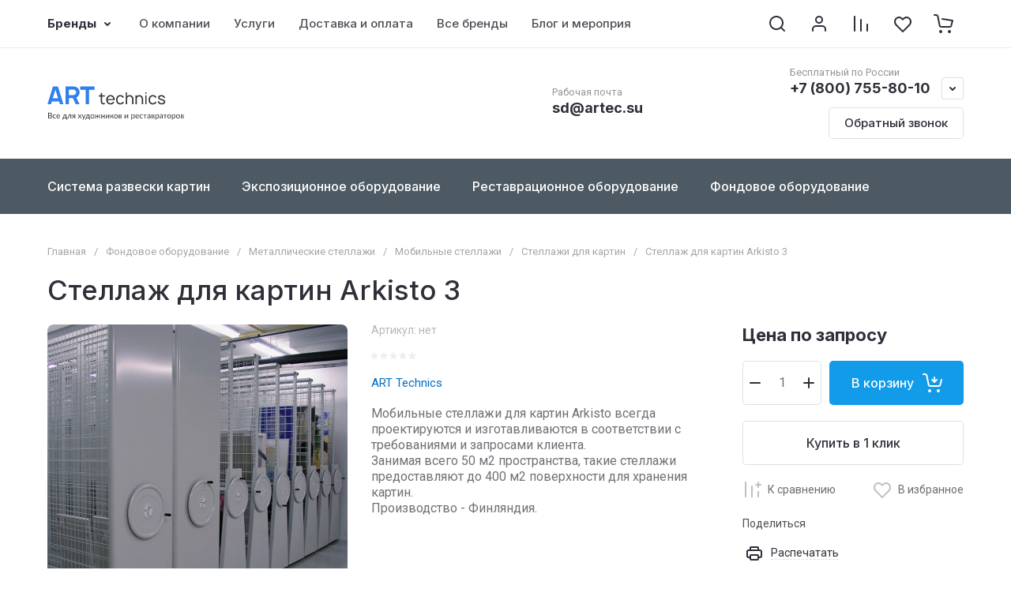

--- FILE ---
content_type: text/html; charset=utf-8
request_url: https://artec.su/magazin/product/stellazh-dlya-kartin-arkisto-3/
body_size: 133512
content:

<!doctype html>
<html lang="ru">

<head>
<meta charset="utf-8">
<meta name="robots" content="all">
<link rel="preload" href="/g/libs/jquery/2.2.4/jquery-2.2.4.min.js" as="script">
<title>Стеллаж для картин Arkisto 3</title>
<!-- assets.top -->
<meta property="og:title" content="Стеллаж для картин Arkisto 3">
<meta name="twitter:title" content="Стеллаж для картин Arkisto 3">
<meta property="og:description" content="Стеллаж для картин Arkisto 3">
<meta name="twitter:description" content="Стеллаж для картин Arkisto 3">
<meta property="og:image" content="https://artec.su/thumb/2/oG4RJCQd8qt_OTHtjsgu8Q/350r350/d/8150.jpg">
<meta name="twitter:image" content="https://artec.su/thumb/2/oG4RJCQd8qt_OTHtjsgu8Q/350r350/d/8150.jpg">
<meta property="og:image:type" content="image/jpeg">
<meta property="og:image:width" content="350">
<meta property="og:image:height" content="350">
<meta property="og:type" content="website">
<meta property="og:url" content="https://artec.su/magazin/product/stellazh-dlya-kartin-arkisto-3">
<meta property="og:site_name" content="Арт Текникс - Реставрационные материалы и музейное оборудование">
<meta name="twitter:card" content="summary">
<!-- /assets.top -->

<meta name="description" content="Стеллаж для картин Arkisto 3">
<meta name="keywords" content="Стеллаж для картин Arkisto 3">
<meta name="SKYPE_TOOLBAR" content="SKYPE_TOOLBAR_PARSER_COMPATIBLE">
<meta name="viewport" content="width=device-width, initial-scale=1.0, maximum-scale=1.0, user-scalable=no">
<meta name="format-detection" content="telephone=no">
<meta http-equiv="x-rim-auto-match" content="none">






			<link rel="preload" as="image" href="/thumb/2/VOh1F2y0LqX1ccJIPh8RtQ/750r750/d/8150.jpg" />

<!--<link rel="preload" href="/shared/s3/js/common.min.js" as="script">-->
<!--<link rel="preload" href="/shared/s3/js/lang/ru.js" as="script">-->
<!--<link rel="preload" href="/g/basestyle/1.0.1/user/user.js" as="script">-->

<!--<link rel="preload" href="/g/libs/lightgallery/v1.2.0/css/lightgallery.min.css" as="style">-->
<!--<link rel="preload" href="/g/basestyle/1.0.1/user/user.blue.css" as="style">-->
<!--<link rel="preload" href="/shared/s3/css/calendar.css" as="style">-->

	 
	<meta name="yandex-verification" content="434244294c418699" />
<meta name='wmail-verification' content='f6673394d7a2e6774345246e7f2df1dd' />

            <!-- 46b9544ffa2e5e73c3c971fe2ede35a5 -->
            <script src='/shared/s3/js/lang/ru.js'></script>
            <script src='/shared/s3/js/common.min.js'></script>
        <link rel='stylesheet' type='text/css' href='/shared/s3/css/calendar.css' /><link rel="icon" href="/favicon.svg" type="image/svg+xml">

<!--s3_require-->
<link rel="stylesheet" href="/g/basestyle/1.0.1/user/user.css" type="text/css"/>
<link rel="stylesheet" href="/g/basestyle/1.0.1/cookie.message/cookie.message.css" type="text/css"/>
<link rel="stylesheet" href="/g/basestyle/1.0.1/user/user.blue.css" type="text/css"/>
<script type="text/javascript" src="/g/basestyle/1.0.1/user/user.js" async></script>
<script type="text/javascript" src="/g/libs/jquery/2.2.4/jquery-2.2.4.min.js"></script>
<link rel="stylesheet" href="/g/s3/lp/lpc.v4/css/styles.css" type="text/css"/>
<link rel="stylesheet" href="/g/s3/lp/cookie.message/__landing_page_content_global.css" type="text/css"/>
<link rel="stylesheet" href="/g/s3/lp/cookie.message/colors_lpc.css" type="text/css"/>
<link rel="stylesheet" href="/g/basestyle/1.0.1/cookie.message/cookie.message.blue.css" type="text/css"/>
<script type="text/javascript" src="/g/basestyle/1.0.1/cookie.message/cookie.message.js" async></script>
<!--/s3_require-->

<link rel="preload" href="/g/shop2v2/default/js/shop2v2-plugins.js" as="script">
<link rel="preload" href="/g/shop2v2/default/js/shop2.2.min.js" as="script">





	
	<script type="text/javascript" src="/g/shop2v2/default/js/shop2v2-plugins.js"></script>

	<script type="text/javascript" src="/g/shop2v2/default/js/shop2.2.min.js"></script>


	<script src="/g/templates/shop2/2.130.2/default-3/js/paginationscroll.js"></script>

<script type="text/javascript">shop2.init({"productRefs": [],"apiHash": {"getPromoProducts":"a4631f80d8e685ff9cf6cc8fb9647836","getSearchMatches":"c6b8808246a624f6c5a0f1d09a94769a","getFolderCustomFields":"ff7c2ddf6f7f13ff525d9d3ce81528ca","getProductListItem":"fd9277f250fcd11935f74f09c58a4ce2","cartAddItem":"13d95523ab7c138388defc2dfeb859ed","cartRemoveItem":"400dc25fd78f329d7edfc508f480fd52","cartUpdate":"ef38ab677a52e9d27061f90cf0c57ae7","cartRemoveCoupon":"60dab3cf9a40d8e184b7181f6006a5f9","cartAddCoupon":"0785ff019e40cae41efa778917d68a01","deliveryCalc":"3044aa27c54fe6944f8c17f7792b5e5b","printOrder":"058b4e7341111859c84693b681e9343f","cancelOrder":"39bf3f668bde3ff05e56e4c339aea08a","cancelOrderNotify":"f97d02580d196c63bfecc4de2261cab6","repeatOrder":"801ba809fa1ab80d3974defb79e7289a","paymentMethods":"8cdf253c599ff8dd9afd4c4874c3b068","compare":"b7bbca3e45bbcff81f827966540f5f83"},"hash": null,"verId": 95548,"mode": "product","step": "","uri": "/magazin","IMAGES_DIR": "/d/","my": {"gr_orders_shop2_btn":true,"show_product_unit":true,"gr_promo_actions":true,"gr_show_price_in_pricelist":true,"gr_selected_theme":2,"gr_schema_org":true,"gr_thumbs_height":"600","gr_thumbs_width":"600","gr_info_form":true,"gr_cart_question":true,"gr_compare_icons":true,"gr_favorite":true,"gr_collections_lazy":true,"gr_main_blocks_lazy":true,"gr_product_share_lazy":true,"gr_main_blocks_ajax":false,"gr_popup_compare":true,"gr_responsive_tabs_2":true,"gr_select_wrapper":true,"new_alias":"\u041d\u043e\u0432\u0438\u043d\u043a\u0430","special_alias":"\u0410\u043a\u0446\u0438\u044f","buy_alias":"\u0412 \u043a\u043e\u0440\u0437\u0438\u043d\u0443","buy_mod":true,"buy_kind":true,"on_shop2_btn":true,"show_sections":true,"lazy_load_subpages":true,"gr_amount_flag":true,"gr_collections_one_click":true,"gr_collections_columns_class":true,"gr_collections_params":false,"gr_collections_compare":true,"gr_collections_amount":true,"gr_collections_vendor":true,"gr_product_list_titles":true,"gr_product_list_title":true,"gr_product_list_price":true,"gr_product_list_amount":true,"gr_images_size":true,"gr_images_view":true,"gr_images_lazy_load":true,"gr_sliders_autoplay":true,"gr_one_click_btn":"\u041a\u0443\u043f\u0438\u0442\u044c \u0432 1 \u043a\u043b\u0438\u043a","gr_amount_min_top":true,"gr_options_more_btn":"\u041f\u0430\u0440\u0430\u043c\u0435\u0442\u0440\u044b","gr_product_print":true,"gr_product_options_more_btn":"\u0412\u0441\u0435 \u043f\u0430\u0440\u0430\u043c\u0435\u0442\u0440\u044b","gr_product_nav_prev":"\u041f\u0440\u0435\u0434\u044b\u0434\u0443\u0449\u0438\u0439","gr_product_nav_next":"\u0421\u043b\u0435\u0434\u0443\u044e\u0449\u0438\u0439","gr_product_quick_view":true,"gr_product_columns_class":true,"gr_product_item_wrap":true,"gr_product_list_main":true,"gr_thumbs_vendor":true,"gr_thumbs_one_click":true,"gr_cart_info_in_total":true,"gr_cart_preview_icons":true,"gr_cart_titles":true,"gr_cart_show_discount_sum":true,"gr_cart_show_discounts_applied":true,"gr_cart_auth_remodal":true,"gr_cart_coupon_remodal":false,"gr_cart_coupon_placeholder":"\u041f\u0440\u043e\u043c\u043e\u043a\u043e\u0434","gr_coupon_popup_btn":"\u041f\u0440\u0438\u043c\u0435\u043d\u0438\u0442\u044c \u043a\u0443\u043f\u043e\u043d","gr_cart_options_more_btn":"\u041f\u0430\u0440\u0430\u043c\u0435\u0442\u0440\u044b","gr_cart_registration_title":"\u041a\u0443\u043f\u0438\u0442\u044c \u0431\u0435\u0437 \u0440\u0435\u0433\u0438\u0441\u0442\u0440\u0430\u0446\u0438\u0438","gr_filter_remodal_btn":"\u0424\u0438\u043b\u044c\u0442\u0440","gr_filter_max_count":5,"gr_filter_remodal":true,"gr_filter_unwrap_sorting":true,"gr_filter_go_result":true,"gr_filter_color_btn":true,"gr_filter_placeholders":true,"gr_filter_range_slider":false,"gr_login_form_placeholder":true,"gr_search_placeholder":"\u041d\u0430\u0439\u0442\u0438 \u0442\u043e\u0432\u0430\u0440","gr_search_form_title":"\u041f\u043e\u0434\u0431\u043e\u0440 \u043f\u043e \u043f\u0430\u0440\u0430\u043c\u0435\u0442\u0440\u0430\u043c","gr_search_form_range_slider":false,"gr_sorting_popup":true,"gr_sorting_title":"\u0421\u043e\u0440\u0442\u0438\u0440\u043e\u0432\u0430\u0442\u044c","gr_sorting_default":"\u041f\u043e \u0443\u043c\u043e\u043b\u0447\u0430\u043d\u0438\u044e","gr_sorting_item_default":"\u041f\u043e \u0443\u043c\u043e\u043b\u0447\u0430\u043d\u0438\u044e","gr_sorting_by_price_desc":"\u0426\u0435\u043d\u0430 - \u0443\u0431\u044b\u0432\u0430\u043d\u0438\u0435","gr_sorting_by_price_asc":"\u0426\u0435\u043d\u0430 - \u0432\u043e\u0437\u0440\u0430\u0441\u0442\u0430\u043d\u0438\u0435","gr_sorting_by_name_desc":"\u041d\u0430\u0437\u0432\u0430\u043d\u0438\u0435 - \u042f-\u0410","gr_sorting_by_name_asc":"\u041d\u0430\u0437\u0432\u0430\u043d\u0438\u0435 - \u0410-\u042f","gr_compare_head_assets_version":"global:shop2.2.130-8-compare-head-custom-assets.tpl","gr_compare_body_assets_version":"global:shop2.2.130-8-compare-body-custom-assets.tpl"},"shop2_cart_order_payments": 2,"cf_margin_price_enabled": 0,"buy_one_click_api_url": "/-/x-api/v1/public/?method=form/postform&param[form_id]=8838105&param[tpl]=global:shop2.form.minimal.tpl&param[hide_title]=0&param[placeholdered_fields]=0","maps_yandex_key":"","maps_google_key":""});shop2.facets.enabled = true;</script>

<style>
	.gr_hide_onload * {transition: none !important;}
	.gr_hide_onload .folders-popup-wrapper,.gr_hide_onload  .top-search-popup-wrapper, .gr_hide_onload .burger-search, .gr_hide_onload .burger-block{display: none;}
	.gr_hide_onload .site-top-slider {margin-bottom: 35px;}
	.gr-btn-1,.gr-btn-2,.gr-btn-3,.gr-btn-4,.inner-folders li a, .site-folders-in-block__items.text_folders .site-folders-in-block__item a{position:relative;z-index:1;display:inline-flex;align-items:center;justify-content:center;height:auto;min-height:auto;padding:0;border:none;outline:0;cursor:pointer;text-align:center;text-decoration:none;-moz-appearance:none;-webkit-appearance:none;background-clip:border-box}
	h1{font-weight:var(--font2_500);font-style:normal;line-height:1.1}h1{font-size:35px;margin:0 0 25px}@media (max-width:1260px){h1{font-size:28px;margin:0 0 20px}}@media (max-width:767px){h1{font-size:22px;margin:0 0 12px}}
	.site-path{display:flex;flex-wrap:wrap;align-items:baseline;font-size:13px;line-height:1.3;margin-bottom:20px}.site-path a{text-decoration:none;transition:all .18s linear;border-bottom:1px solid transparent}.site-path__separator{padding:0 10px}
	.inner-folders{padding:0 0 40px}@media (max-width:1023px){.inner-folders{padding:0 0 30px}}@media (max-width:767px){.inner-folders{padding:0 0 20px;margin:0 -16px}}@media (max-width:639px){.inner-folders{margin:0 -16px}}.inner-folders__list{display:flex;flex-wrap:wrap;margin:0 0 -10px}@media (max-width:767px){.inner-folders__list{flex-wrap:nowrap;white-space:nowrap;overflow:auto;overflow-y:hidden}}.inner-folders li{margin:0 10px 10px 0}@media (max-width:767px){.inner-folders li:first-child{padding-left:20px}}@media (max-width:639px){.inner-folders li:first-child{padding-left:16px}}@media (max-width:767px){.inner-folders li:last-child{padding-right:20px}}@media (max-width:639px){.inner-folders li:last-child{padding-right:16px}}.inner-folders li a{font-size:15px;line-height:1.2;padding:11px 16px}
	.gr_lazy_load_block > * {display: none !important;}
	.gr_lazy_load_block.main-blocks__item{min-height: 700px;}
.gr_lazy_load_block.kinds-block{min-height: 700px;}
	.gr_lazy_load_block.site-gallery-block{min-height:500px}.gr_lazy_load_block.site-actions{min-height:778px}.gr_lazy_load_block.site-actions-2{min-height:702px}.gr_lazy_load_block.site-actions-2{min-height:731px}.gr_lazy_load_block.site-sale{min-height:622px}.gr_lazy_load_block.site-brands{min-height:415px}.gr_lazy_load_block.site-advantages{min-height:533px}.gr_lazy_load_block.site-guarantee{min-height:292px}.gr_lazy_load_block.site-reviews{min-height:639px}.gr_lazy_load_block.site-reviews-2{min-height:508px}.gr_lazy_load_block.form-block{min-height:358px}.gr_lazy_load_block.form-block-2{min-height:240px}.gr_lazy_load_block.site-articles{min-height:605px}@media all and (max-width:1260px){.gr_lazy_load_block.site-gallery-block{min-height:480px}.gr_lazy_load_block.main-blocks__item{min-height: 670px;}.gr_lazy_load_block.kinds-block{min-height: 670px;}.gr_lazy_load_block.site-actions{min-height:744px}.gr_lazy_load_block.site-actions-2{min-height:584px}.gr_lazy_load_block.site-sale{min-height:520px}.gr_lazy_load_block.site-brands{min-height:388px}.gr_lazy_load_block.site-advantages{min-height:479px}.gr_lazy_load_block.site-guarantee{min-height:348px}.gr_lazy_load_block.site-reviews{min-height:578px}.gr_lazy_load_block.site-reviews-2{min-height:485px}.gr_lazy_load_block.form-block{min-height:273px}.gr_lazy_load_block.form-block-2{min-height:220px}.gr_lazy_load_block.site-articles{min-height:471px}}@media all and (max-width:1023px){.gr_lazy_load_block.main-blocks__item{min-height: 700px;}.gr_lazy_load_block.kinds-block{min-height: 700px;}.gr_lazy_load_block.site-actions{min-height:1303px}.gr_lazy_load_block.site-actions-2{min-height:575px}.gr_lazy_load_block.site-sale{min-height:464px}.gr_lazy_load_block.site-brands{min-height:356px}.gr_lazy_load_block.site-advantages{min-height:764px}.gr_lazy_load_block.site-guarantee{min-height:355px}.gr_lazy_load_block.site-reviews{min-height:498px}.gr_lazy_load_block.site-reviews-2{min-height:429px}.gr_lazy_load_block.form-block{min-height:349px}.gr_lazy_load_block.form-block-2{min-height:220px}.gr_lazy_load_block.site-articles{min-height:463px}}@media all and (max-width:767px){.gr_lazy_load_block.site-gallery-block{min-height:490px}.gr_lazy_load_block.main-blocks__item{min-height: 560px;}.gr_lazy_load_block.kinds-block{min-height: 560px;}.gr_lazy_load_block.site-actions{min-height:476px}.gr_lazy_load_block.site-actions-2{min-height:573px}.gr_lazy_load_block.site-sale{min-height:642px}.gr_lazy_load_block.site-brands{min-height:308px}.gr_lazy_load_block.site-advantages{min-height:1261px}.gr_lazy_load_block.site-guarantee{min-height:419px}.gr_lazy_load_block.site-reviews{min-height:558px}.gr_lazy_load_block.site-reviews-2{min-height:743px}.gr_lazy_load_block.form-block{min-height:338px}.gr_lazy_load_block.form-block-2{min-height:258px}.gr_lazy_load_block.site-articles{min-height:497px}}
	@media (max-width:767px){.contacts-popup .site-top-slider__btn .contacts-callback-btn__link,.gr-buttons__item-list a.small,.gr-buttons__item-list button.small,.site-folders-in-block__items.text_folders .site-folders-in-block__item a,.gr-small-btn-mobile,.site-reviews-2__btn a.site_reviews_2_btn,.site-sale__btn a,.site-top-slider__btn .contacts-popup .contacts-callback-btn__link,.site-top-slider__btn .form-block-2__btn,.site-top-slider__btn .gr-btn-1{font-size:14px;line-height:1.2;padding:11px 16px}}.tns-nav{margin:20px 0 0;outline:0;font-size:0;text-align:center}.tns-nav button{margin:0 5px;min-height:8px;height:8px;width:8px;font-size:0;padding:0;opacity:1;visibility:visible;border:none}
	.tns-outer{padding:0!important}.tns-outer [hidden]{display:none!important}.tns-outer [aria-controls],.tns-outer [data-action]{cursor:pointer}.tns-slider>.tns-item{-webkit-box-sizing:border-box;-moz-box-sizing:border-box;box-sizing:border-box}.tns-horizontal.tns-subpixel{white-space:nowrap}.tns-horizontal.tns-subpixel>.tns-item{display:inline-block;vertical-align:top;white-space:normal}.tns-horizontal.tns-no-subpixel:after{content:'';display:table;clear:both}.tns-horizontal.tns-no-subpixel>.tns-item{float:left}.tns-horizontal.tns-carousel.tns-no-subpixel>.tns-item{margin-right:-100%}.tns-no-calc{position:relative;left:0}.tns-gallery{position:relative;left:0;min-height:1px}.tns-gallery>.tns-item{position:absolute;left:-100%}.tns-gallery>.tns-slide-active{position:relative;left:auto!important}.tns-autowidth{display:inline-block}.tns-lazy-img{opacity:.6}.tns-lazy-img.tns-complete{opacity:1}.tns-ovh{overflow:hidden}.tns-visually-hidden{position:absolute;left:-10000em}.tns-transparent{opacity:0;visibility:hidden}.tns-fadeIn{opacity:1;z-index:0}.tns-fadeOut,.tns-normal{opacity:0;z-index:-1}.tns-vpfix{white-space:nowrap}.tns-vpfix>div,.tns-vpfix>li{display:inline-block}.tns-t-subp2{margin:0 auto;width:310px;position:relative;height:10px;overflow:hidden}.tns-t-ct{width:2333.3333333%;width:-webkit-calc(100% * 70 / 3);width:-moz-calc(100% * 70 / 3);width:calc(100% * 70 / 3);position:absolute;right:0}.tns-t-ct:after{content:'';display:table;clear:both}.tns-t-ct>div{width:1.4285714%;width:-webkit-calc(100% / 70);width:-moz-calc(100% / 70);width:calc(100% / 70);height:10px;float:left}.remodal,[data-remodal-id]{display:none}.remodal-overlay{display:none}html{font-family:sans-serif;-ms-text-size-adjust:100%;-webkit-text-size-adjust:100%;overflow-y:scroll}body{margin:0}.hide{display:none !important}.overflowHidden{overflow:hidden}ins{text-decoration:none}.menu-default,.menu-default li,.menu-default ul{padding:0;margin:0;list-style:none}.table-wrapper,img,object,object embed,textarea{max-width:100%}.table-wrapper{overflow:auto}img{height:auto}table img{max-width:none}*{box-sizing:border-box;-webkit-locale:auto;-webkit-tap-highlight-color:transparent}a{text-decoration:underline}body,html{height:100%;min-width:320px;-ms-text-size-adjust:100%;-webkit-text-size-adjust:100%}html{font-size:16px}body{position:relative;min-width:320px;text-align:left;font-family:var(--font1);line-height:1.5}.tns-lazy-img{opacity:1}.tns-slider{margin-left:auto;margin-right:auto}.gr-svg-icon{width:30px;height:30px}.gr-svg-icon.gr_big_icon,.gr-svg-icon.gr_small_icon{display:none}.gr-svg-icon.gr_small_icon{width:20px;height:20px}.gr-svg-icon.gr_big_icon{width:40px;height:40px}.block_padding{padding:0 100px}@media (max-width:1890px){.block_padding{padding:0 75px}}@media (max-width:1380px){.block_padding{padding:0 60px}}@media (max-width:1260px){.block_padding{padding:0 30px}}@media (max-width:767px){.block_padding{padding:0 16px}}.block_width{margin:0 auto;max-width:1300px}.dynamic_width .block_width{max-width:1920px}.block_absolute{position:absolute;top:0;left:0;right:0;bottom:0}.block_no_events,.pointer_events_none{pointer-events:none}.block_cover{background-size:cover;background-position:50%;background-repeat:no-repeat}.block_contain{background-size:contain;background-position:50%;background-repeat:no-repeat}.block_hide{display:none!important}.block_show{display:block!important}.hideOverflow{white-space:nowrap;overflow:hidden}.site__background{position:fixed;top:0;left:0;right:0;bottom:0;z-index:-1;background-size:cover;background-repeat:no-repeat;background-position:50% 0}@media (max-width:1500px){.site__background{display:none}}.site__wrapper{min-height:100%;margin:auto;display:flex;flex-direction:column}.site__wrapper.site_max_width{margin:0 auto;max-width:1490px}.site-container{flex:1 0 auto}.site-main__inner{padding:40px 0}@media (max-width:1260px){.site-main__inner{padding:30px 0}}@media (max-width:767px){.site-main__inner{padding:20px 0}}.site-footer{flex:none}.site_max_width .site-header .site-fixed-top-wrapper .site-header-top-wrapper{max-width:1490px}.site-header.header_dynamic_width .block_width{max-width:1920px}.site-header .site-fixed-top-wrapper{min-height:60px}.site-header .site-fixed-top-wrapper .site-header-top-wrapper{width:100%;}.site-header .site-header-top{position:relative}@media (max-width:767px){.site-header .site-header-top.block_padding{padding:0 16px}}.site-header .site-header-top__body{display:flex;align-items:center;min-height:60px}.site-header .site-header-top__left{display:flex;align-items:center;font-size:0;width:calc(100% - 450px)}.site-header .site-header-top__right{margin-left:auto;width:450px}@media (max-width:1260px){.site-header .site-header-top__right{width:auto}}.site-header .site-header-top-brands{display:none;}@media (max-width:1260px){.site-header .site-header-top-brands{display:none!important}}.site-header .site-header-bottom__body{padding:30px 0;display:flex;align-items:center}@media (max-width:767px){.site-header .site-header-bottom__body{padding:14px 0}}.site-header .site-header-bottom__body.logo_center .site-header-bottom__center{order:-1;text-align:left}.site-header .site-header-bottom__body.logo_center .site-header-bottom__left{justify-content:center;width:30%;}@media all and (max-width: 1260px){.site-header .site-header-bottom__body.logo_center .site-header-bottom__left{width:100%;}}.site-header .site-header-bottom__body.logo_center .site-info.logo_top{text-align:center;align-items:center}.site-header .site-header-bottom__left{width:35%;display:flex;align-items:center}@media (max-width:1260px){.site-header .site-header-bottom__left{width:100%;justify-content:center}}.site-header .site-header-bottom__center{width:30%;text-align:center}.site-header .site-header-bottom__body.logo_center .site-header-bottom__center{width:35%;}@media (max-width:1260px){.site-header .site-header-bottom__center{display:none}}.site-header .site-header-bottom__right{margin:-10px 0;width:35%;display:flex;flex-wrap:wrap;align-items:center;justify-content:flex-end}@media (max-width:1260px){.site-header .site-header-bottom__right{display:none}}.site-header .header-brands-btn,.site-header .header-catalog-btn{position:relative;padding-right:24px;cursor:pointer;font-size:15px;line-height:60px;font-family:var(--font2);font-weight:var(--font2_700);margin-right:30px}@media (max-width:1260px){.site-header .header-brands-btn,.site-header .header-catalog-btn{display:none}}.site-header .header-brands-btn.opened i,.site-header .header-catalog-btn.opened i{transform:translateY(-50%) rotate(-180deg)}.site-header .header-brands-btn i,.site-header .header-catalog-btn i{position:absolute;top:50%;right:0;line-height:1;transform:translateY(-50%)}.site-header .header-brands-btn svg,.site-header .header-catalog-btn svg{width:20px;height:20px}.site-header .header-burger-btn-mobile,.site-header .header-catalog-btn-mobile,.site-header .header-contacts-btn-mobile,.site-header .header-search-btn-mobile{position:relative;display:none;width:48px;height:48px;cursor:pointer}.site-header .header-burger-btn-mobile,.site-header .header-search-btn-mobile{margin-right:20px}@media (max-width:1260px){.site-header .header-burger-btn-mobile,.site-header .header-search-btn-mobile{display:block}}@media (max-width:767px){.site-header .header-burger-btn-mobile,.site-header .header-search-btn-mobile{display:none}}.site-header .header-catalog-btn-mobile{margin-right:10px}@media (max-width:767px){.site-header .header-catalog-btn-mobile{display:block}}@media (max-width:1260px){.site-header .header-contacts-btn-mobile{display:block}}.site-header .menu-top-wrapper li *{white-space:normal}.site-header .menu-top{position:relative;z-index:2}@media (max-width:1260px){.site-header .menu-top{display:none}}.site-header .menu-top .menu-back,.site-header .menu-top .menu-parent{display:none}.site-header .menu-top>li{position:relative;vertical-align:top;display:inline-block}.site-header .menu-top>li:first-child{margin-left:-15px}.site-header .menu-top>li>a{position:relative;display:flex;align-items:center;padding:0 15px;font-size:15px;line-height:60px;text-decoration:none;font-family:var(--font2);font-weight:var(--font2_500)}.site-header .menu-top>li>a ins{line-height:1;margin-right:10px;width:30px;height:30px;display:flex;align-items:center;justify-content:center}.site-header .menu-top>li>a ins img,.site-header .menu-top>li>a ins svg{max-width:30px;max-height:30px}.site-header .menu-top>li>a i{display:none}.site-header .menu-top>li ul{position:absolute;z-index:1;left:-15px;top:100%;width:320px;display:none;padding:15px 0}.site-header .header-modules{display:flex;align-items:center;justify-content:flex-end}@media (max-width:1260px){.site-header .header-modules__item.cabinet_item{display:none}}.site-header .header-modules__item.gr-cart-popup-btn.pointer_events_none .gr-cart-total-amount,.site-header .header-modules__item.gr-cart-popup-btn.pointer_events_none .gr-cart-total-sum{display:none}.site-header .header-modules__item a{position:relative;font-size:0;display:flex;align-items:center;text-decoration:none}.site-header .header-modules__item a i{width:48px;height:48px;display: flex;}.site-header .header-modules__item a i svg{margin: auto;}.site-header .header-modules__item .favorite-block.is-null{pointer-events:none}.site-header .header-modules__item .favorite-block.is-null .favorite-count{display:none}.site-header .header-modules__item .gr-cart-preview-link:not(.active){pointer-events:none}.site-header .header-modules__item .gr-cart-preview-link:not(.active) .gr-cart-total-amount,.site-header .header-modules__item .gr-cart-preview-link:not(.active) .gr-cart-total-sum{display:none}.site-header .header-modules__item .gr-compare-btn:not(.active){pointer-events:none}.site-header .header-modules__item .gr-compare-btn:not(.active) .gr-compare-btn-amount{display:none}.site-header .header-modules__item .gr-cart-preview-body{position:relative;display:flex;align-items:center;width:100%}.site-header .header-modules__item .gr-cart-preview-body i{order:-1}.site-header .header-modules__item .gr-cart-preview-body .gr-cart-total-amount{margin-left:4px;height:24px;padding:0 5px;min-width:24px;border-radius:50px;text-align:center;font-size:13px;line-height:24px;font-family:var(--font2);font-weight:var(--font2_500)}@media (max-width:1260px){.site-header .header-modules__item .gr-cart-preview-body .gr-cart-total-amount{position:absolute;right:5px;top:6px;height:18px;min-width:18px;font-size:11px;line-height:18px}}.site-header .header-modules__item .gr-cart-preview-body .gr-cart-total-sum{margin-left:10px;font-size:16px;line-height:1.125;font-family:var(--font2);font-weight:var(--font2_700)}@media (max-width:1260px){.site-header .header-modules__item .gr-cart-preview-body .gr-cart-total-sum{display:none}}.site-header .header-modules__item .gr-cart-preview-body .gr-cart-total-sum span{font-size:12px;line-height:1.16}.site-header .header-modules__item .gr-compare-btn-amount{order:2;margin-left:4px;height:24px;padding:0 5px;min-width:24px;border-radius:50px;text-align:center;font-size:13px;line-height:24px;font-family:var(--font2);font-weight:var(--font2_500)}@media (max-width:1260px){.site-header .header-modules__item .gr-compare-btn-amount{position:absolute;right:5px;top:6px;margin:0;height:18px;min-width:18px;font-size:11px;line-height:18px}}.site-header .header-modules__item .favorite-count{order:2;margin-left:4px;height:24px;padding:0 5px;min-width:24px;border-radius:50px;text-align:center;font-size:13px;line-height:24px;font-family:var(--font2);font-weight:var(--font2_500)}@media (max-width:1260px){.site-header .header-modules__item .favorite-count{position:absolute;right:5px;top:6px;height:18px;min-width:18px;font-size:11px;line-height:18px}}.site-header .site-info{display:inline-flex;align-items:center;}.site-header .site-info.logo_top{flex-direction:column;align-items:flex-start}@media (max-width:1260px){.site-header .site-info.logo_top{align-items:center}}.site-header .site-info.logo_top .site-info__logo{margin:0}.site-header .site-info.logo_top .site-info__logo+.site-info__body{margin:10px 0 0}@media (max-width:767px){.site-header .site-info.logo_top .site-info__logo+.site-info__body{margin:5px 0 0}}@media (max-width:1260px){.site-header .site-info.logo_top .site-info__body{text-align:center}}.site-header .site-info__logo{font-size:0;margin-right:20px;flex:0 0 auto;max-width:200px;}@media (max-width:767px){.site-header .site-info__logo{margin-right:10px}}.site-header .site-info__logo a{text-decoration:none}.site-header .site-info__logo img{object-fit:cover; margin:5px 0;width:auto;height:auto}.site-header .site-info.logo_top .site-info__logo, .site-header .site-info.logo_top .site-info__logo img{margin: 0;}.site-header .site-info.logo_top .site-info__logo{max-width: 100%;}.site-header .site-info__body{flex:1 1 auto}.site-header .site-info__name{font-size:26px;line-height:1.1;font-family:var(--font2);font-weight:var(--font2_500)}@media (max-width:767px){.site-header .site-info__name{font-size:22px}}.site-header .site-info__name+.site-info__desc{margin-top:4px}@media (max-width:767px){.site-header .site-info__name+.site-info__desc{margin-top:2px}}.site-header .site-info__name a{text-decoration:none}.site-header .site-info__desc{font-size:16px;line-height:1.16}@media (max-width:767px){.site-header .site-info__desc{font-size:14px}}.site-header .site-address{text-align:left;vertical-align:top;display:inline-block}.site-header .site-address__title{font-family:var(--font2);font-weight:var(--font2_500);font-size:14px;line-height:1.15}.site-header .site-address__title+.site-address__body{margin-top:5px}.site-header .site-address__body{font-size:14px;line-height:1.1}.site-header .header-contacts{position:relative;margin-top:5px;margin-bottom:5px}.site-header .header-contacts.has_popup_btn{padding-right:42px}.site-header .header-contacts__text-btn{cursor:pointer}.site-header .header-contacts__text-btn span{display:inline-block;vertical-align:top;line-height:28px}.site-header .header-contacts__icon{position:absolute;right:0;bottom:0;width:28px;height:28px;cursor:pointer;align-items:center;display:inline-flex}.site-header .header-contacts__icon svg{width:20px;height:20px;margin:auto}.site-header .header-contacts__item{max-width:300px;display:flex;align-items:flex-end}.site-header .header-contacts__item.has_only_note .header-contacts__item-left{margin-bottom:0}.site-header .header-contacts__item.has_only_note .header-contacts__item-right{min-height:28px;display:flex;align-items:center}.site-header .header-contacts__item-left{flex:0 0 auto;display:flex;align-items:center;margin-right:10px;}.site-header .header-contacts__item-right{flex:0 1 auto}.site-header .header-contacts__link{text-decoration:none;font-size:0;margin:0 2px}.site-header .header-contacts__link:first-child{margin-left:0}.site-header .header-contacts__link img,.site-header .header-contacts__link svg{max-width:28px;max-height:28px}.site-header .header-contacts__note{font-size:13px;line-height:1.1;max-width:180px}.site-header .header-contacts__note+.header-contacts__number{margin-top:4px}.site-header .header-contacts__number{font-size:18px;line-height:1;font-family:var(--font2);font-weight:var(--font2_700);margin-bottom:5px}.site-header .header-contacts__number a{text-decoration:none}.site-header .header-callback-btn{max-width:200px;margin:5px 0 5px 20px}@media (max-width:1260px){.site-header .site-header-folders{display:none}}.site-header .site-header-folders__body{display:flex;align-items:center}.site-header .site-header-folders__body.opened_search .top-folders-wrapper{width:calc(100% - 350px)}.site-header .site-header-folders__body.hide_search .top-folders-wrapper{width:100%}.site-header .top-folders-wrapper{font-size:0;width:calc(100% - 70px)}.site-header .top-folders-wrapper li *{white-space:normal}.site-header .top-folders{position:relative;z-index:4}.site-header .top-folders .folder-back,.site-header .top-folders .folder-parent{display:none}.site-header .top-folders>li{position:relative;vertical-align:top;display:inline-block}.site-header .top-folders>li:first-child{margin-left:-20px}.site-header .top-folders>li>a{position:relative;display:flex;align-items:center;padding:0 20px;font-size:16px;line-height:70px;text-decoration:none;font-family:var(--font2);font-weight:var(--font2_700)}.site-header .top-folders>li>a ins{line-height:1;margin-right:10px;width:30px;height:30px;display:flex;align-items:center;justify-content:center}.site-header .top-folders>li>a ins img,.site-header .top-folders>li>a ins svg{max-width:30px;max-height:30px}.site-header .top-folders>li>a i{display:none}.site-header .top-folders>li ul{display:none;}.site-header .top-folders>li.row-menu-btn{position:relative}.site-header .top-folders>li.row-menu-btn .row-menu-container{position:absolute;top:100%;left:0}.site-header .top-folders>li.row-menu-btn .row-menu-container.right_level,.site-header .top-folders>li.row-menu-btn .row-menu-container.row-right-level{left:auto;right:0}.site-header .top-search-btn{position:relative;cursor:pointer;width:320px;height:50px;margin-left:auto;font-size:16px;line-height:1.16;padding:16px 60px 16px 70px}.site-header .top-search-btn.search_in_btn{width:50px;padding:0;font-size:0;}.site-header .top-search-btn.search_in_btn i{top:50%;left:50%;margin:-15px 0 0 -15px}.site-header .top-search-btn i{position:absolute;top:10px;left:20px;width:30px;height:30px;font-size:0;line-height:1}@media (max-width:1260px){.site-header .site-header-brands{display:none}}.site-header .top-brands{position:relative;display:flex;justify-content:space-between}.site-header .top-brands .top-brands-name{display:none;position:absolute;top:100%;left:0;width:220px;text-align:left;padding:20px 0 0 0;z-index:3;line-height:120px;font-size:120px;pointer-events:none;font-family:var(--font2);font-weight:var(--font2_700)}.site-header .top-brands .top-brands-name.top_brands_name_dec{font-size:80px}.site-header .top-brands .top-brands-select{position:relative;margin-right:10px;min-width:114px}.site-header .top-brands .top-brands-select__selected{position:relative;cursor:pointer;font-size:15px;line-height:60px;padding-right:26px;font-family:var(--font2);font-weight:var(--font2_700)}.site-header .top-brands .top-brands-select__selected i{position:absolute;top:50%;right:0;line-height:1;transform:translateY(-50%)}.site-header .top-brands .top-brands-select__selected svg{width:20px;height:20px}.site-header .top-brands .top-brands-select__popup{position:absolute;top:100%;left:-30px;width:200px;z-index:2;padding:10px 0;opacity:0;visibility:hidden}.site-header .top-brands .top-brands-select__popup.opened{opacity:1;visibility:visible}.site-header .top-brands .top-brands-select__item{cursor:pointer;padding:7px 30px;font-size:15px;line-height:1.1;font-family:var(--font2);font-weight:var(--font2_500)}.site-header .top-brands>li.top-brands-cyr{display:none}.site-header .top-brands>li.top-brands-lat{display:flex}.site-header .top-brands>li.top-brands-dec{order:1000;width:60px;text-align:right}.site-header .top-brands>li.top-brands-dec a{padding-right:0}.site-header .top-brands>li a{display:block;text-decoration:none;padding:0 10px;font-size:16px;line-height:60px;font-family:var(--font2);font-weight:var(--font2_500)}.site-header .top-brands>li ul{display:none}
.site-header .header-catalog-btn-mobile i, .site-header .header-burger-btn-mobile i, .site-header .header-search-btn-mobile i, .site-header .header-contacts-btn-mobile i {width: 48px;height: 48px;display: flex;}
.site-header .header-catalog-btn-mobile i svg, .site-header .header-burger-btn-mobile i svg, .site-header .header-search-btn-mobile i svg, .site-header .header-contacts-btn-mobile i svg {margin: auto;}
.site-header .header-modules__item {margin: 0 5px 0 0;}
.site-header .header-modules__item:last-child{margin-right: 0;}
@media all and (max-width: 1260px){.site-header .header-modules{margin-right:-10px;}}
@media all and (max-width: 1260px){.site-header .site-header-top__left{margin-right:-13px;width:50%;}}
@media all and (max-width: 767px){.site-header .header-catalog-btn-mobile{margin-right:0;}}
@media all and (max-width: 767px){.site-header .header-modules__item{margin-right:0;}}
.site-header .site-header-top__right.header_no_login{width:calc(450px - 53px)}@media (max-width:1260px){.site-header .site-header-top__right.header_no_login{width:auto}}.site-header .site-header-top__right.header_no_compare{width:calc(450px - 89px)}@media (max-width:1260px){.site-header .site-header-top__right.header_no_compare{width:auto}}.site-header .site-header-top__right.header_no_favorites{width:calc(450px - 89px)}@media (max-width:1260px){.site-header .site-header-top__right.header_no_favorites{width:auto}}.site-header .site-header-top__right.header_no_login.header_no_compare{width:calc(450px - 89px - 53px)}@media (max-width:1260px){.site-header .site-header-top__right.header_no_login.header_no_compare{width:auto}}.site-header .site-header-top__right.header_no_login.header_no_favorites{width:calc(450px - 89px - 53px)}@media (max-width:1260px){.site-header .site-header-top__right.header_no_login.header_no_favorites{width:auto}}.site-header .site-header-top__right.header_no_compare.header_no_favorites{width:calc(450px - 89px - 89px)}@media (max-width:1260px){.site-header .site-header-top__right.header_no_compare.header_no_favorites{width:auto}}.site-header .site-header-top__right.header_no_login.header_no_compare.header_no_favorites{width:calc(450px - 89px - 89px - 53px)}@media (max-width:1260px){.site-header .site-header-top__right.header_no_login.header_no_compare.header_no_favorites{width:auto}}
.site-header .site-header-top__left.header_no_login{width:calc(100% - (450px - 53px))}@media (max-width:1260px){.site-header .site-header-top__left.header_no_login{width:auto}}.site-header .site-header-top__left.header_no_compare{width:calc(100% - (450px - 89px))}@media (max-width:1260px){.site-header .site-header-top__left.header_no_compare{width:auto}}.site-header .site-header-top__left.header_no_favorites{width:calc(100% - (450px - 89px))}@media (max-width:1260px){.site-header .site-header-top__left.header_no_favorites{width:auto}}.site-header .site-header-top__left.header_no_login.header_no_compare{width:calc(100% - (450px - 89px - 53px))}@media (max-width:1260px){.site-header .site-header-top__left.header_no_login.header_no_compare{width:auto}}.site-header .site-header-top__left.header_no_login.header_no_favorites{width:calc(100% - (450px - 89px - 53px))}@media (max-width:1260px){.site-header .site-header-top__left.header_no_login.header_no_favorites{width:auto}}.site-header .site-header-top__left.header_no_compare.header_no_favorites{width:calc(100% - (450px - 89px - 89px))}@media (max-width:1260px){.site-header .site-header-top__left.header_no_compare.header_no_favorites{width:auto}}.site-header .site-header-top__left.header_no_login.header_no_compare.header_no_favorites{width:calc(100% - (450px - 89px - 89px - 53px))}@media (max-width:1260px){.site-header .site-header-top__left.header_no_login.header_no_compare.header_no_favorites{width:auto}}
</style>


<style>
	.timer-block__btn a{display:inline-flex;align-items:center;justify-content:center;text-decoration:none;font-size:16px;line-height:1.125;padding:15px 30px}.timer-block__date{min-height:40px}
	@media all and (max-width: 767px){.timer-block__btn a{font-size: 14px;line-height: 1.2;padding: 11px 16px;}}
	.timer-block.timer_bottom{position:fixed;left:0;right:0;bottom:0;z-index:1000}.timer-block__inner{position:relative;min-height:80px;padding:0 30px}@media (max-width:1023px){.timer-block__inner{min-height:0}}@media (max-width:767px){.timer-block__inner{padding:0 20px}}.timer-block__body{margin:0 auto;max-width:1024px;display:flex;justify-content: center;padding:15px 0}@media (max-width:1260px){.timer-block__body{max-width:100%;padding:15px 40px 15px 0}}@media (max-width:1023px){.timer-block__body{flex-direction:column;padding:15px 0}}.timer-block__close{position:absolute;font-size:0;right:15px;top:50%;transform:translateY(-50%)}@media (max-width:1260px){.timer-block__close{right:12px}}@media (max-width:1023px){.timer-block__close{top:15px;margin-top:0;transform:none}}@media (max-width:767px){.timer-block__close{top:0;right:0;width:46px;height:46px}}.timer-block__close svg{display:none;width:20px;height:20px}@media (max-width:767px){.timer-block__close svg{display:block}}.timer-block__close svg.gr_big_icon{width:30px;height:30px;display:block}@media (max-width:767px){.timer-block__close svg.gr_big_icon{display:none}}.timer-block__close svg.gr_small_icon{display:none}.timer-block__left{margin-right:50px;flex:0 1 auto;display:flex;flex-direction:column}@media (max-width:1260px){.timer-block__left{margin-right:30px}}@media (max-width:1023px){.timer-block__left{margin:0;align-items:center}.timer-block__left+.timer-block__right{margin-top:10px}}.timer-block__right{display:flex;align-items:center;flex:0 1 auto}@media (max-width:1023px){.timer-block__right{padding-right:30px}}@media (max-width:767px){.timer-block__right{flex-direction:column;padding-right:0;text-align:center}}.timer-block__date{margin:auto 0;display:flex;align-items:center}.timer-block__date .gr-timer-elem .gr-timer-number{display:block;text-align:center;font-size:18px;line-height:50px;width:50px;height:50px}@media (max-width:767px){.timer-block__date .gr-timer-elem .gr-timer-number{width:36px;height:36px;line-height:36px;font-size:16px}}.timer-block__date .gr-timer-elem em{display:none}.timer-block__date .gr-timer-delim{margin:0 4px;font-size:0;width:2px;height:12px;opacity:.2}.timer-block__date .gr-timer-delim svg{width:2px;height:12px}.timer-block__date .gr-timer-delim svg.gr_small_icon{display:none}.timer-block__text{margin-right:auto}@media (max-width:767px){.timer-block__text{width:100%;margin-right:0}}.timer-block__text+.timer-block__btn{margin-left:50px}@media (max-width:1260px){.timer-block__text+.timer-block__btn{margin-left:30px}}@media (max-width:767px){.timer-block__text+.timer-block__btn{margin-left:0;margin-top:10px}}.timer-block__title{font-size:18px;line-height:1.1;font-family:var(--font2);font-weight:var(--font2_500)}.timer-block__title+.timer-block__desc{padding-top:6px}.timer-block__desc{font-size:14px;line-height:1.2;}.timer-block__btn{margin-left:auto;max-width:200px}@media (max-width:767px){.timer-block__btn{max-width:100%;width:auto}}.timer-block__btn a{min-width:200px;max-width:200px}@media (max-width:1023px){.timer-block__btn a{min-width:160px}}@media (max-width:767px){.timer-block__btn a{max-width:100%;min-width:0}}
</style>




	
	
		<script>
			createCookie('quick_load_style', 1, 1);
		</script>
    





</head><link rel="stylesheet" href="/t/v252/images/site.addons.css">
<body class="site gr_hide_onload">
	
		
			
		
	<link rel="stylesheet" href="/t/v252/images/css/site_addons.scss.css">
	
	<div class="site__wrapper">
		
									
		<div class="site-header hide_tone has_quick_view">
	<div class="site-header__inner">
					<div class="site-fixed-top-wrapper">
				<div class="site-header-top-wrapper">
			<div class="site-header-top block_padding">
				<div class="site-header-top__body block_width">
					<div class="site-header-top__left">
						<div class="header-catalog-btn-mobile" data-remodal-init-btn="true">
							<i>
								<svg class="gr-svg-icon">
																	    	<use xlink:href="#icon_site_catalog"></use>
								    								</svg>
							</i>
						</div>
						<div class="header-burger-btn-mobile" data-remodal-init-btn="true">
							<i>
								<svg class="gr-svg-icon">
								    <use xlink:href="#icon_site_burger"></use>
								</svg>
							</i>
						</div>
													<div class="header-search-btn-mobile">
								<i>
									<svg class="gr-svg-icon">
									    <use xlink:href="#icon_shop_search"></use>
									</svg>
								</i>
							</div>
																			<div class="header-contacts-btn-mobile" data-remodal-target="contacts-popup">
								<i>
									<svg class="gr-svg-icon">
									    <use xlink:href="#icon_site_phone"></use>
									</svg>
								</i>
							</div>
																									<div class="header-catalog-btn fixed_header_btn">
								<span>
									Каталог
									<i>
										<svg class="gr-svg-icon">
										    <use xlink:href="#icon_site_bottom_mini"></use>
										</svg>
									</i>
								</span>
							</div>
												
													<div class="header-brands-btn">
								<span>
									Бренды
									<i>
										<svg class="gr-svg-icon">
										    <use xlink:href="#icon_site_bottom_mini"></use>
										</svg>
									</i>
								</span>
							</div>
												<div class="menu-top-wrapper hideOverflow">
																															<ul class="menu-default menu-top">
							        							            
							            							                <li class="">
							                	<a href="/o_kompanii/">
							                									                		<span>
									                	О компании
									                									                	</span>
								                </a>
							            							            																																							            																	            							        							            							                							                        </li>
							                    							                							            
							            							                <li class="">
							                	<a href="/uslugi/">
							                									                		<span>
									                	Услуги
									                									                	</span>
								                </a>
							            							            																																							            																	            							        							            							                							                        </li>
							                    							                							            
							            							                <li class="">
							                	<a href="/dostavka-i-oplata/">
							                									                		<span>
									                	Доставка и оплата
									                									                	</span>
								                </a>
							            							            																																							            																	            							        							            							                							                        </li>
							                    							                							            
							            							                <li class="">
							                	<a href="/vse-brendy/">
							                									                		<span>
									                	Все бренды
									                									                	</span>
								                </a>
							            							            																																							            																	            							        							            							                							                        </li>
							                    							                							            
							            							                <li class="">
							                	<a href="/blog/">
							                									                		<span>
									                	Блог и мероприятия
									                									                	</span>
								                </a>
							            							            																																							            																	            							        							            							                							                        </li>
							                    							                							            
							            							                <li class="">
							                	<a href="/enciklopediya-po-restavracii/">
							                									                		<span>
									                	Энциклопедия по реставрации
									                									                	</span>
								                </a>
							            							            																																							            																	            							        							            							                							                        </li>
							                    							                							            
							            							                <li class="">
							                	<a href="/kontakty/">
							                									                		<span>
									                	Контакты
									                									                	</span>
								                </a>
							            							            																																							            																	            							        							            							                							                        </li>
							                    							                							            
							            							                <li class="">
							                	<a href="/dokumenty/">
							                									                		<span>
									                	Документы
									                									                	</span>
								                </a>
							            							            																																							            																	            							        							            							                							                        </li>
							                    							                							            
							            							                <li class="">
							                	<a href="/garantii/">
							                									                		<span>
									                	Гарантии
									                									                	</span>
								                </a>
							            							            																																							            																	            							        							            							                							                        </li>
							                    							                							            
							            							                <li class="">
							                	<a href="/sitemap/">
							                									                		<span>
									                	Карта сайта
									                									                	</span>
								                </a>
							            							            																																							            																	            							        							            							                							                        </li>
							                    							                							            
							            							                <li class="">
							                	<a href="/multissylka/">
							                									                		<span>
									                	Мультиссылка
									                									                	</span>
								                </a>
							            							            																																							            																	            							        							        </li>
							    </ul>
							    													</div>
					</div>
					<div class="site-header-top__right">
						<div class="header-modules">
							
							<div class="header-modules__item cabinet_item" data-tooltip="Поиск">
							<div class="top-search-btn-pk top-search-btn search_in_btn">
								<i>
									<svg class="gr-svg-icon">
									    <use xlink:href="#icon_shop_search"></use>
									</svg>
								</i>
								Найти товар
							</div>
							</div>
							
															<div class="header-modules__item cabinet_item" data-tooltip="Кабинет">
									<a href="javascript:void(0);" data-remodal-target="login-form">
										<i>
											<svg class="gr-svg-icon">
											    <use xlink:href="#icon_shop_cabinet"></use>
											</svg>
										</i>
									</a>
								</div>
																						<div class="header-modules__item compare_item" data-tooltip="Сравнение">
									<a href="/magazin/compare/" target="_blank" class="gr-compare-btn gr_compare_btn" data-remodal-target="compare-preview-popup">
										<span class="gr-compare-btn-amount">0</span>
										<i>
											<svg class="gr-svg-icon">
											    <use xlink:href="#icon_shop_compare"></use>
											</svg>
										</i>
									</a>
								</div>
																						<div class="header-modules__item favorite_item" data-tooltip="Избранное">
									<div class="favorite-block not-user is-null">
										<a href="/magazin/favorites/">
											<span class="favorite-count">0</span>
											<i>
												<svg class="gr-svg-icon">
												    <use xlink:href="#icon_shop_favorite"></use>
												</svg>
											</i>
										</a>
									</div>
								</div>
																																																	<div class="header-modules__item cart_item" data-tooltip="Корзина">
										<div class="gr-cart-popup-btn pointer_events_none" data-remodal-target="cart-preview-popup">
											
<div id="shop2-cart-preview">
	<a href="/magazin/cart/" class="gr-cart-preview-link">
					<span class="gr-cart-preview-body">
										<span class="gr-cart-total-amount">0</span>
									<span class="gr-cart-total-sum" data-total-price="0">
						<ins>0</ins>
						<span>руб.</span>
					</span>
													<i>
						<svg class="gr-svg-icon">
						    <use xlink:href="#icon_shop_cart"></use>
						</svg>
						<svg class="gr-svg-icon gr_small_icon">
						    <use xlink:href="#icon_shop_cart_small"></use>
						</svg>
					</i>
									</span>
			</a>
</div><!-- Cart Preview -->										</div> 
									</div>
																					</div>
					</div>
				</div>
			</div> <!-- .site-header-top -->
							<div class="site-header-top-brands block_padding">
				<div class="site-header-top-brands__body block_width">
					<ul class="top-brands menu-default">
						<li class="top-brands-select">
					    	<div class="top-brands-select__selected">
						    	<span>Бренды A-Z</span>
						    	<i>
						    		<svg class="gr-svg-icon">
									    <use xlink:href="#icon_site_bottom_mini"></use>
									</svg>
						    	</i>
						    </div>
					    	<div class="top-brands-select__popup">
					    		<div class="top-brands-select__item lat">Бренды A-Z</div>
					    		<div class="top-brands-select__item cyr">Бренды А-Я</div>
					    	</div>
					    </li>
					    					    					    					    
					    																					
																																	
																
																											<li class="top-brands-dec">
								          	<a href="/vse-brendy?group=dec">0-9</a>
											<span class="top-brands-name top_brands_name_dec">0-9</span>
									<ul>
																																								
															<li><a href="/magazin/vendor/3m/">3M</a></li>
												    																					
																																	
																											</ul></li>
																		<li class="top-brands-lat">
							          	<a href="/vse-brendy?group=a" class="">A</a>
										<span class="top-brands-name top_brands_name_lat">A</span>
									<ul>
																									
																						
															<li><a href="/magazin/vendor/abraflex/">Abraflex</a></li>
												    														
															<li><a href="/magazin/vendor/acteon/">Acteon</a></li>
												    														
															<li><a href="/magazin/vendor/airsorb/">AirSorb</a></li>
												    														
															<li><a href="/magazin/vendor/aka/">AKA</a></li>
												    														
															<li><a href="/magazin/vendor/arbocel/">Arbocel</a></li>
												    														
															<li><a href="/magazin/vendor/artec/">ART Technics</a></li>
												    														
															<li><a href="/magazin/vendor/artcut/">ArtCut</a></li>
												    														
															<li><a href="/magazin/vendor/asecos/">Asecos</a></li>
												    																					
																																	
																											</ul></li>
																		<li class="top-brands-lat">
							          	<a href="/vse-brendy?group=b" class="">B</a>
										<span class="top-brands-name top_brands_name_lat">B</span>
									<ul>
																									
																						
															<li><a href="/magazin/vendor/bambi/">BAMBI</a></li>
												    														
															<li><a href="/magazin/vendor/bao-chemie/">BAO-Chemie</a></li>
												    														
															<li><a href="/magazin/vendor/belo-restaurierungsgerate-gmbh/">Belo Restaurierungsgerate GmbH</a></li>
												    														
															<li><a href="/magazin/vendor/bergeon/">BERGEON</a></li>
												    														
															<li><a href="/magazin/vendor/berna/">Berna</a></li>
												    														
															<li><a href="/magazin/vendor/beva/">BEVA</a></li>
												    														
															<li><a href="/magazin/vendor/bindulin/">Bindulin</a></li>
												    														
															<li><a href="/magazin/vendor/black-line/">Black-Line</a></li>
												    														
															<li><a href="/magazin/vendor/bmz/">BMZ</a></li>
												    														
															<li><a href="/magazin/vendor/borst/">Borst</a></li>
												    														
															<li><a href="/magazin/vendor/brislon/">Brislon</a></li>
												    														
															<li><a href="/magazin/vendor/brune/">Brune</a></li>
												    																					
																																	
																											</ul></li>
																		<li class="top-brands-lat">
							          	<a href="/vse-brendy?group=c" class="">C</a>
										<span class="top-brands-name top_brands_name_lat">C</span>
									<ul>
																									
																						
															<li><a href="/magazin/vendor/calxnova/">CalXnova</a></li>
												    														
															<li><a href="/magazin/vendor/comet-art-maker/">Comet Art-Maker</a></li>
												    														
															<li><a href="/magazin/vendor/cts-europe/">CTS Europe</a></li>
												    																					
																																	
																											</ul></li>
																		<li class="top-brands-lat">
							          	<a href="/vse-brendy?group=d" class="">D</a>
										<span class="top-brands-name top_brands_name_lat">D</span>
									<ul>
																									
																						
															<li><a href="/magazin/vendor/da-vinci/">Da Vinci</a></li>
												    														
															<li><a href="/magazin/vendor/dahlia/">Dahlia</a></li>
												    														
															<li><a href="/magazin/vendor/deffner-johann/">Deffner &amp; Johann</a></li>
												    														
															<li><a href="/magazin/vendor/dino-lite-digital-microscope/">Dino-Lite: Digital Microscope</a></li>
												    														
															<li><a href="/magazin/vendor/dostmann/">Dostmann</a></li>
												    														
															<li><a href="/magazin/vendor/dr-honle/">Dr. Honle</a></li>
												    														
															<li><a href="/magazin/vendor/drager/">Drager</a></li>
												    																					
																																	
																											</ul></li>
																		<li class="top-brands-lat">
							          	<a href="/vse-brendy?group=e" class="">E</a>
										<span class="top-brands-name top_brands_name_lat">E</span>
									<ul>
																									
																						
															<li><a href="/magazin/vendor/e-bake/">E-Bake</a></li>
												    														
															<li><a href="/magazin/vendor/ekamant/">Ekamant</a></li>
												    														
															<li><a href="/magazin/vendor/elaskon/">Elaskon</a></li>
												    														
															<li><a href="/magazin/vendor/elsec/">ELSEC</a></li>
												    														
															<li><a href="/magazin/vendor/epo-tek/">EPO-TEK</a></li>
												    														
															<li><a href="/magazin/vendor/evolon/">Evolon</a></li>
												    																					
																																	
																											</ul></li>
																		<li class="top-brands-lat">
							          	<a href="/vse-brendy?group=f" class="">F</a>
										<span class="top-brands-name top_brands_name_lat">F</span>
									<ul>
																									
																						
															<li><a href="/magazin/vendor/f-v/">F&amp;V</a></li>
												    														
															<li><a href="/magazin/vendor/fuchs/">FUCHS</a></li>
												    																					
																																	
																											</ul></li>
																		<li class="top-brands-lat">
							          	<a href="/vse-brendy?group=g" class="">G</a>
										<span class="top-brands-name top_brands_name_lat">G</span>
									<ul>
																									
																						
															<li><a href="/magazin/vendor/gamblin/">Gamblin</a></li>
												    														
															<li><a href="/magazin/vendor/gnesta/">Gnesta</a></li>
												    														
															<li><a href="/magazin/vendor/gregomatic/">Gregomatic</a></li>
												    																					
																																	
																											</ul></li>
																		<li class="top-brands-lat">
							          	<a href="/vse-brendy?group=h" class="">H</a>
										<span class="top-brands-name top_brands_name_lat">H</span>
									<ul>
																									
																						
															<li><a href="/magazin/vendor/hagner/">Hagner</a></li>
												    														
															<li><a href="/magazin/vendor/harolux/">HAROLUX</a></li>
												    														
															<li><a href="/magazin/vendor/hico/">Hico</a></li>
												    														
															<li><a href="/magazin/vendor/hiromi-paper-inc/">Hiromi Paper Inc</a></li>
												    														
															<li><a href="/magazin/vendor/hollytex/">Hollytex</a></li>
												    														
															<li><a href="/magazin/vendor/hostaphan/">Hostaphan</a></li>
												    																					
																																	
																											</ul></li>
																		<li class="top-brands-lat">
							          	<a href="/vse-brendy?group=i" class="">I</a>
										<span class="top-brands-name top_brands_name_lat">I</span>
									<ul>
																									
																						
															<li><a href="/magazin/vendor/iriodin/">Iriodin</a></li>
												    																					
																																	
																											</ul></li>
																		<li class="top-brands-lat">
							          	<a href="/vse-brendy?group=j" class="">J</a>
										<span class="top-brands-name top_brands_name_lat">J</span>
									<ul>
																									
																						
															<li><a href="/magazin/vendor/j-hewit-sons-ltd/">J Hewit &amp; Sons Ltd</a></li>
												    														
															<li><a href="/magazin/vendor/jumbo/">Jumbo</a></li>
												    																					
																																	
																											</ul></li>
																		<li class="top-brands-lat">
							          	<a href="/vse-brendy?group=k" class="">K</a>
										<span class="top-brands-name top_brands_name_lat">K</span>
									<ul>
																									
																						
															<li><a href="/magazin/vendor/kern/">KERN</a></li>
												    														
															<li><a href="/magazin/vendor/klemmsia/">Klemmsia</a></li>
												    														
															<li><a href="/magazin/vendor/klucel/">Klucel</a></li>
												    																					
																																	
																											</ul></li>
																		<li class="top-brands-lat">
							          	<a href="/vse-brendy?group=l" class="">L</a>
										<span class="top-brands-name top_brands_name_lat">L</span>
									<ul>
																									
																						
															<li><a href="/magazin/vendor/larident/">Larident</a></li>
												    														
															<li><a href="/magazin/vendor/lascaux/">Lascaux</a></li>
												    														
															<li><a href="/magazin/vendor/le-tonkinois/">Le Tonkinois</a></li>
												    														
															<li><a href="/magazin/vendor/leica/">Leica</a></li>
												    														
															<li><a href="/magazin/vendor/leister/">Leister</a></li>
												    														
															<li><a href="/magazin/vendor/luxo/">Luxo</a></li>
												    																					
																																	
																											</ul></li>
																		<li class="top-brands-lat">
							          	<a href="/vse-brendy?group=m" class="">M</a>
										<span class="top-brands-name top_brands_name_lat">M</span>
									<ul>
																									
																						
															<li><a href="/magazin/vendor/manfrotto/">Manfrotto</a></li>
												    														
															<li><a href="/magazin/vendor/maped/">Maped</a></li>
												    														
															<li><a href="/magazin/vendor/marius-fabre/">Marius Fabre</a></li>
												    														
															<li><a href="/magazin/vendor/meisterklasse/">Meisterklasse</a></li>
												    														
															<li><a href="/magazin/vendor/merlin/">Merlin</a></li>
												    														
															<li><a href="/magazin/vendor/methocel/">Methocel</a></li>
												    														
															<li><a href="/magazin/vendor/michael-harding/">Michael Harding</a></li>
												    														
															<li><a href="/magazin/vendor/miniclima/">MiniClima</a></li>
												    														
															<li><a href="/magazin/vendor/mostralog/">MostraLog</a></li>
												    																					
																																	
																											</ul></li>
																		<li class="top-brands-lat">
							          	<a href="/vse-brendy?group=n" class="">N</a>
										<span class="top-brands-name top_brands_name_lat">N</span>
									<ul>
																									
																						
															<li><a href="/magazin/vendor/nanorestore/">Nanorestore</a></li>
												    														
															<li><a href="/magazin/vendor/nardi/">NARDI</a></li>
												    														
															<li><a href="/magazin/vendor/nasier/">Nasier</a></li>
												    														
															<li><a href="/magazin/vendor/neschen/">Neschen</a></li>
												    														
															<li><a href="/magazin/vendor/nilfisk/">Nilfisk</a></li>
												    																					
																																	
																											</ul></li>
																		<li class="top-brands-lat">
							          	<a href="/vse-brendy?group=o" class="">O</a>
										<span class="top-brands-name top_brands_name_lat">O</span>
									<ul>
																									
																						
															<li><a href="/magazin/vendor/olfa/">OLFA</a></li>
												    														
															<li><a href="/magazin/vendor/opus/">OPUS</a></li>
												    														
															<li><a href="/magazin/vendor/ottosson-fargmakeri/">Ottosson Fargmakeri</a></li>
												    														
															<li><a href="/magazin/vendor/owatrol/">Owatrol</a></li>
												    														
															<li><a href="/magazin/vendor/ozclip/">Ozclip</a></li>
												    																					
																																	
																											</ul></li>
																		<li class="top-brands-lat">
							          	<a href="/vse-brendy?group=p" class="">P</a>
										<span class="top-brands-name top_brands_name_lat">P</span>
									<ul>
																									
																						
															<li><a href="/magazin/vendor/pantarol/">Pantarol</a></li>
												    														
															<li><a href="/magazin/vendor/paraloid/">Paraloid</a></li>
												    														
															<li><a href="/magazin/vendor/pixel-fox/">Pixel-fox</a></li>
												    														
															<li><a href="/magazin/vendor/planatol/">Planatol</a></li>
												    														
															<li><a href="/magazin/vendor/plextol/">Plextol</a></li>
												    														
															<li><a href="/magazin/vendor/polypad/">Polypad</a></li>
												    														
															<li><a href="/magazin/vendor/polyplan/">Polyplan</a></li>
												    														
															<li><a href="/magazin/vendor/poroflex/">Poroflex</a></li>
												    														
															<li><a href="/magazin/vendor/preservatech/">Preservatech</a></li>
												    														
															<li><a href="/magazin/vendor/preservation-equipment-ltd/">Preservation Equipment Ltd</a></li>
												    														
															<li><a href="/magazin/vendor/preval/">Preval </a></li>
												    														
															<li><a href="/magazin/vendor/profi-line/">Profi-Line</a></li>
												    														
															<li><a href="/magazin/vendor/prolux/">Prolux</a></li>
												    														
															<li><a href="/magazin/vendor/propadyn/">Propadyn</a></li>
												    														
															<li><a href="/magazin/vendor/prosorb/">PROSORB</a></li>
												    														
															<li><a href="/magazin/vendor/provac/">ProVAC</a></li>
												    																					
																																	
																											</ul></li>
																		<li class="top-brands-lat">
							          	<a href="/vse-brendy?group=r" class="">R</a>
										<span class="top-brands-name top_brands_name_lat">R</span>
									<ul>
																									
																						
															<li><a href="/magazin/vendor/raphael-art-pigments/">Raphael Art Pigments</a></li>
												    														
															<li><a href="/magazin/vendor/reitel/">Reitel</a></li>
												    														
															<li><a href="/magazin/vendor/rekoma/">REKOMA</a></li>
												    														
															<li><a href="/magazin/vendor/relma/">Relma</a></li>
												    														
															<li><a href="/magazin/vendor/renaissance/">Renaissance</a></li>
												    														
															<li><a href="/magazin/vendor/rescon/">Rescon</a></li>
												    														
															<li><a href="/magazin/vendor/resko/">Resko</a></li>
												    														
															<li><a href="/magazin/vendor/reskoline/">Reskoline</a></li>
												    														
															<li><a href="/magazin/vendor/reskolux/">Reskolux</a></li>
												    														
															<li><a href="/magazin/vendor/restauro-technika/">RESTAURO-TECHNIKA</a></li>
												    														
															<li><a href="/magazin/vendor/rotronic/">Rotronic</a></li>
												    														
															<li><a href="/magazin/vendor/royal-academy/">Royal Academy</a></li>
												    																					
																																	
																											</ul></li>
																		<li class="top-brands-lat">
							          	<a href="/vse-brendy?group=s" class="">S</a>
										<span class="top-brands-name top_brands_name_lat">S</span>
									<ul>
																									
																						
															<li><a href="/magazin/vendor/sata/">SATA</a></li>
												    														
															<li><a href="/magazin/vendor/scheidel/">SCHEIDEL</a></li>
												    														
															<li><a href="/magazin/vendor/schmedt/">Schmedt</a></li>
												    														
															<li><a href="/magazin/vendor/schmincke/">Schmincke</a></li>
												    														
															<li><a href="/magazin/vendor/schott/">Schott</a></li>
												    														
															<li><a href="/magazin/vendor/scotch/">Scotch</a></li>
												    														
															<li><a href="/magazin/vendor/scotchlite/">Scotchlite</a></li>
												    														
															<li><a href="/magazin/vendor/slim/">Slim</a></li>
												    														
															<li><a href="/magazin/vendor/sonotec/">SONOTEC</a></li>
												    														
															<li><a href="/magazin/vendor/speedheater/">Speedheater</a></li>
												    														
															<li><a href="/magazin/vendor/stas/">STAS</a></li>
												    																					
																																	
																											</ul></li>
																		<li class="top-brands-lat">
							          	<a href="/vse-brendy?group=t" class="">T</a>
										<span class="top-brands-name top_brands_name_lat">T</span>
									<ul>
																									
																						
															<li><a href="/magazin/vendor/tecero-wax/">TeCero-Wax</a></li>
												    														
															<li><a href="/magazin/vendor/tecno-edile-toscana-ledan/">Tecno Edile Toscana Ledan</a></li>
												    														
															<li><a href="/magazin/vendor/temart/">Temart</a></li>
												    														
															<li><a href="/magazin/vendor/testo/">Testo</a></li>
												    														
															<li><a href="/magazin/vendor/tfa/">TFA</a></li>
												    														
															<li><a href="/magazin/vendor/tina/">TINA</a></li>
												    														
															<li><a href="/magazin/vendor/tiziano/">Tiziano</a></li>
												    														
															<li><a href="/magazin/vendor/trionite-mikro/">Trionite-MIKRO</a></li>
												    														
															<li><a href="/magazin/vendor/true-light/">TRUE-LIGHT</a></li>
												    														
															<li><a href="/magazin/vendor/tylose/">Tylose</a></li>
												    														
															<li><a href="/magazin/vendor/tyvek/">Tyvek</a></li>
												    																					
																																	
																											</ul></li>
																		<li class="top-brands-lat">
							          	<a href="/vse-brendy?group=v" class="">V</a>
										<span class="top-brands-name top_brands_name_lat">V</span>
									<ul>
																									
																						
															<li><a href="/magazin/vendor/varioled/">VarioLED</a></li>
												    																					
																																	
																											</ul></li>
																		<li class="top-brands-lat">
							          	<a href="/vse-brendy?group=w" class="">W</a>
										<span class="top-brands-name top_brands_name_lat">W</span>
									<ul>
																									
																						
															<li><a href="/magazin/vendor/willard-conservation-ltd/">Willard Conservation Ltd</a></li>
												    														
															<li><a href="/magazin/vendor/winsor-newton/">Winsor &amp; Newton</a></li>
												    														
															<li><a href="/magazin/vendor/wistoba/">Wistoba</a></li>
												    					    </ul></li>					</ul>
					<div class="top-brands-container block_padding">
						<div class="top-brands-container__body block_width"></div>
					</div>
				</div>
			</div> <!-- .site-header-top-brands -->
					</div>
					</div>
				<div class="site-header-bottom block_padding">
			<div class="site-header-bottom__body block_width">
				<div class="site-header-bottom__left">
																	<div class="site-info">
							
																								<div class="site-info__logo">
										<a href="https://artec.su">											<img width="90" height="90" style=" min-height: 50px; width: 175px;" src="/thumb/2/yRaxM6B3uBViKK9fCPhjVg/175c/d/logo.svg" alt="" title="" />
										</a>									</div>
																						
													</div> <!-- .site-info -->
									</div>

				<div class="site-header-bottom__center">
																<div class="site-address">
							<div class="site-address__body">Рабочая почта</div>
															<div class="site-address__title"><a href="mailto:sd@artec.su">sd@artec.su</a></div>
													</div> <!-- .site-address -->
									</div>

				<div class="site-header-bottom__right">
										<div class="header-contacts has_popup_btn">
																														<div class="header-contacts__item">
																				<div class="header-contacts__item-right">
																							<div class="header-contacts__note">Бесплатный по России</div>
																																		<div class="header-contacts__number">
													<a href="tel:+78007558010">+7 (800) 755-80-10</a>
												</div>
																					</div>
									</div>
																																																																<div class="header-contacts__icon" data-remodal-target="contacts-popup">
								<svg class="gr-svg-icon">
								    <use xlink:href="#icon_site_bottom_mini"></use>
								</svg>
							</div>
											</div> <!-- .header-contacts -->
					
											<div class="header-callback-btn" data-remodal-target="header-callback-form">
							<a href="javascript:void(0);">Обратный звонок</a>
						</div>
						<div class="remodal" data-remodal-id="header-callback-form" role="dialog" data-remodal-options="hashTracking: false">
							<button data-remodal-action="close" class="remodal-close-btn">
					            <span>
					                Закрыть
					                <i>
						                <svg class="gr-svg-icon gr_big_icon">
						                    <use xlink:href="#icon_shop_close"></use>
						                </svg>
						                <svg class="gr-svg-icon">
						                    <use xlink:href="#icon_shop_close_small"></use>
						                </svg>
						                <svg class="gr-svg-icon gr_small_icon">
						                    <use xlink:href="#icon_shop_close_mini"></use>
						                </svg>
					                </i>
					            </span>
					        </button>
					        								<div class="header-callback__container" data-api-url="/-/x-api/v1/public/?method=form/postform&param[form_id]=8838905&param[tpl]=global:shop2.form.minimal.tpl&param[placeholdered_fields]=1&param[has_span_button]=1"></div>
													</div> <!-- header-callback-form -->
					 <!-- .header-callback-btn -->
				</div>
			</div>
		</div> <!-- .site-header-bottom -->
					<div class="site-header-folders block_padding">
				<div class="site-header-folders__body block_width">
															<div class="top-folders-wrapper hideOverflow">
												    <ul class="menu-default top-folders">
						        						            						        						            	
						                	
						                						                    <li class=" has">
							                	<a href="/magazin/folder/sistema-razveski-kartin/">
							                									                		<span>
							                			Система развески картин
							                											                			<i><svg class="gr-svg-icon"><use xlink:href="#icon_site_right_mini"></use></svg></i>
																					                		</span>
								                </a>
						                										
																																																												        						                	
						            						        						            	
						                						                    						                        <ul>
						                        	<li class="folder-back">
						                        		<div class="folder-back__close">
						                        			<i><svg class="gr-svg-icon"><use xlink:href="#icon_shop_close_small"></use></svg></i>
						                        		</div>
														<div class="folder-back__btn">
															Назад
															<i>
																<svg class="gr-svg-icon">
																    <use xlink:href="#icon_site_left_mini"></use>
																</svg>
															</i>
														</div>
						                        	</li>
						                        	<li class="folder-parent">
						                        		<a href="/magazin/folder/sistema-razveski-kartin/">
						                        																								                        			<span>Система развески картин</span>
						                        		</a>
						                        	</li>
						                    						                	
						                						                    <li class="has">
						                    	<a href="/magazin/folder/profili-i-relsy/">
								                    <span>
									                    Профили и рельсы
									                    								                			<i><svg class="gr-svg-icon"><use xlink:href="#icon_site_right_mini"></use></svg></i>
																							                </span>
							                    </a>
						                										
																																																												        						                	
						            						        						            	
						                						                    						                        <ul>
						                        	<li class="folder-back">
						                        		<div class="folder-back__close">
						                        			<i><svg class="gr-svg-icon"><use xlink:href="#icon_shop_close_small"></use></svg></i>
						                        		</div>
														<div class="folder-back__btn">
															Назад
															<i>
																<svg class="gr-svg-icon">
																    <use xlink:href="#icon_site_left_mini"></use>
																</svg>
															</i>
														</div>
						                        	</li>
						                        	<li class="folder-parent">
						                        		<a href="/magazin/folder/profili-i-relsy/">
						                        																								                        			<span>Профили и рельсы</span>
						                        		</a>
						                        	</li>
						                    						                	
						                						                    <li class="">
						                    	<a href="/magazin/folder/profily/">
								                    <span>
									                    Профили
									                    									                </span>
							                    </a>
						                										
																																																												        						                	
						            						        						            	
						                						                    						                        </li>
						                        						                    						                	
						                						                    <li class="">
						                    	<a href="/magazin/folder/relsy/">
								                    <span>
									                    Рельсы
									                    									                </span>
							                    </a>
						                										
																																																												        						                	
						            						        						            	
						                						                    						                        </li>
						                        						                            </ul>
						                            </li>
						                        						                    						                	
						                						                    <li class="">
						                    	<a href="/magazin/folder/krepleniya-i-krepezhi/">
								                    <span>
									                    Крепления и крепежи
									                    									                </span>
							                    </a>
						                										
																																																												        						                	
						            						        						            	
						                						                    						                        </li>
						                        						                    						                	
						                						                    <li class="has">
						                    	<a href="/magazin/folder/leski-i-sterzhni/">
								                    <span>
									                    Лески и стержни
									                    								                			<i><svg class="gr-svg-icon"><use xlink:href="#icon_site_right_mini"></use></svg></i>
																							                </span>
							                    </a>
						                										
																																																												        						                	
						            						        						            	
						                						                    						                        <ul>
						                        	<li class="folder-back">
						                        		<div class="folder-back__close">
						                        			<i><svg class="gr-svg-icon"><use xlink:href="#icon_shop_close_small"></use></svg></i>
						                        		</div>
														<div class="folder-back__btn">
															Назад
															<i>
																<svg class="gr-svg-icon">
																    <use xlink:href="#icon_site_left_mini"></use>
																</svg>
															</i>
														</div>
						                        	</li>
						                        	<li class="folder-parent">
						                        		<a href="/magazin/folder/leski-i-sterzhni/">
						                        																								                        			<span>Лески и стержни</span>
						                        		</a>
						                        	</li>
						                    						                	
						                						                    <li class="">
						                    	<a href="/magazin/folder/leski/">
								                    <span>
									                    Лески
									                    									                </span>
							                    </a>
						                										
																																																												        						                	
						            						        						            	
						                						                    						                        </li>
						                        						                    						                	
						                						                    <li class="">
						                    	<a href="/magazin/folder/sterzhni/">
								                    <span>
									                    Стержни
									                    									                </span>
							                    </a>
						                										
																																																												        						                	
						            						        						            	
						                						                    						                        </li>
						                        						                    						                	
						                						                    <li class="">
						                    	<a href="/magazin/folder/shnury/">
								                    <span>
									                    Шнуры
									                    									                </span>
							                    </a>
						                										
																																																												        						                	
						            						        						            	
						                						                    						                        </li>
						                        						                            </ul>
						                            </li>
						                        						                    						                	
						                						                    <li class="">
						                    	<a href="/magazin/folder/kryuchki/">
								                    <span>
									                    Крючки
									                    									                </span>
							                    </a>
						                										
																																																												        						                	
						            						        						            	
						                						                    						                        </li>
						                        						                    						                	
						                						                    <li class="has">
						                    	<a href="/magazin/folder/dopolnitelnaya-produktsiya/">
								                    <span>
									                    Дополнительная продукция для подвесных систем
									                    								                			<i><svg class="gr-svg-icon"><use xlink:href="#icon_site_right_mini"></use></svg></i>
																							                </span>
							                    </a>
						                										
																																																												        						                	
						            						        						            	
						                						                    						                        <ul>
						                        	<li class="folder-back">
						                        		<div class="folder-back__close">
						                        			<i><svg class="gr-svg-icon"><use xlink:href="#icon_shop_close_small"></use></svg></i>
						                        		</div>
														<div class="folder-back__btn">
															Назад
															<i>
																<svg class="gr-svg-icon">
																    <use xlink:href="#icon_site_left_mini"></use>
																</svg>
															</i>
														</div>
						                        	</li>
						                        	<li class="folder-parent">
						                        		<a href="/magazin/folder/dopolnitelnaya-produktsiya/">
						                        																								                        			<span>Дополнительная продукция для подвесных систем</span>
						                        		</a>
						                        	</li>
						                    						                	
						                						                    <li class="">
						                    	<a href="/magazin/folder/kronshtejny/">
								                    <span>
									                    Кронштейны
									                    									                </span>
							                    </a>
						                										
																																																												        						                	
						            						        						            	
						                						                    						                        </li>
						                        						                    						                	
						                						                    <li class="">
						                    	<a href="/magazin/folder/furnitura/">
								                    <span>
									                    Фурнитура
									                    									                </span>
							                    </a>
						                										
																																																												        						                	
						            						        						            	
						                						                    						                        </li>
						                        						                            </ul>
						                            </li>
						                        						                            </ul>
						                            </li>
						                        						                    						                	
						                						                    <li class=" has">
							                	<a href="/magazin/folder/ekspozitsionnoe-oborudovanie/">
							                									                		<span>
							                			Экспозиционное оборудование
							                											                			<i><svg class="gr-svg-icon"><use xlink:href="#icon_site_right_mini"></use></svg></i>
																					                		</span>
								                </a>
						                										
																																																												        						                	
						            						        						            	
						                						                    						                        <ul>
						                        	<li class="folder-back">
						                        		<div class="folder-back__close">
						                        			<i><svg class="gr-svg-icon"><use xlink:href="#icon_shop_close_small"></use></svg></i>
						                        		</div>
														<div class="folder-back__btn">
															Назад
															<i>
																<svg class="gr-svg-icon">
																    <use xlink:href="#icon_site_left_mini"></use>
																</svg>
															</i>
														</div>
						                        	</li>
						                        	<li class="folder-parent">
						                        		<a href="/magazin/folder/ekspozitsionnoe-oborudovanie/">
						                        																								                        			<span>Экспозиционное оборудование</span>
						                        		</a>
						                        	</li>
						                    						                	
						                						                    <li class="has">
						                    	<a href="/magazin/folder/vitriny/">
								                    <span>
									                    Витрины
									                    								                			<i><svg class="gr-svg-icon"><use xlink:href="#icon_site_right_mini"></use></svg></i>
																							                </span>
							                    </a>
						                										
																																																												        						                	
						            						        						            	
						                						                    						                        <ul>
						                        	<li class="folder-back">
						                        		<div class="folder-back__close">
						                        			<i><svg class="gr-svg-icon"><use xlink:href="#icon_shop_close_small"></use></svg></i>
						                        		</div>
														<div class="folder-back__btn">
															Назад
															<i>
																<svg class="gr-svg-icon">
																    <use xlink:href="#icon_site_left_mini"></use>
																</svg>
															</i>
														</div>
						                        	</li>
						                        	<li class="folder-parent">
						                        		<a href="/magazin/folder/vitriny/">
						                        																								                        			<span>Витрины</span>
						                        		</a>
						                        	</li>
						                    						                	
						                						                    <li class="">
						                    	<a href="/magazin/folder/vertikalnye-vitriny/">
								                    <span>
									                    Вертикальные витрины
									                    									                </span>
							                    </a>
						                										
																																																												        						                	
						            						        						            	
						                						                    						                        </li>
						                        						                    						                	
						                						                    <li class="">
						                    	<a href="/magazin/folder/gorizontalnye-vitriny/">
								                    <span>
									                    Горизонтальные витрины
									                    									                </span>
							                    </a>
						                										
																																																												        						                	
						            						        						            	
						                						                    						                        </li>
						                        						                    						                	
						                						                    <li class="">
						                    	<a href="/magazin/folder/nastennye-i-navesnye-vitriny/">
								                    <span>
									                    Настенные и навесные витрины
									                    									                </span>
							                    </a>
						                										
																																																												        						                	
						            						        						            	
						                						                    						                        </li>
						                        						                    						                	
						                						                    <li class="">
						                    	<a href="/magazin/folder/modulnye-vitriny/">
								                    <span>
									                    Модульные витрины
									                    									                </span>
							                    </a>
						                										
																																																												        						                	
						            						        						            	
						                						                    						                        </li>
						                        						                    						                	
						                						                    <li class="has">
						                    	<a href="/magazin/folder/prochie-vitriny/">
								                    <span>
									                    Прочие витрины
									                    								                			<i><svg class="gr-svg-icon"><use xlink:href="#icon_site_right_mini"></use></svg></i>
																							                </span>
							                    </a>
						                										
																																																												        						                	
						            						        						            	
						                						                    						                        <ul>
						                        	<li class="folder-back">
						                        		<div class="folder-back__close">
						                        			<i><svg class="gr-svg-icon"><use xlink:href="#icon_shop_close_small"></use></svg></i>
						                        		</div>
														<div class="folder-back__btn">
															Назад
															<i>
																<svg class="gr-svg-icon">
																    <use xlink:href="#icon_site_left_mini"></use>
																</svg>
															</i>
														</div>
						                        	</li>
						                        	<li class="folder-parent">
						                        		<a href="/magazin/folder/prochie-vitriny/">
						                        																								                        			<span>Прочие витрины</span>
						                        		</a>
						                        	</li>
						                    						                	
						                						                    <li class="">
						                    	<a href="/magazin/folder/muzejnye-stoly/">
								                    <span>
									                    Музейные столы
									                    									                </span>
							                    </a>
						                										
																																																												        						                	
						            						        						            	
						                						                    						                        </li>
						                        						                    						                	
						                						                    <li class="">
						                    	<a href="/magazin/folder/pristennye-vitriny/">
								                    <span>
									                    Пристенные витрины
									                    									                </span>
							                    </a>
						                										
																																																												        						                	
						            						        						            	
						                						                    						                        </li>
						                        						                    						                	
						                						                    <li class="">
						                    	<a href="/magazin/folder/vitriny-tumby-i-vitriny-stoly/">
								                    <span>
									                    Витрины тумбы и витрины столы
									                    									                </span>
							                    </a>
						                										
																																																												        						                	
						            						        						            	
						                						                    						                        </li>
						                        						                    						                	
						                						                    <li class="">
						                    	<a href="/magazin/folder/steklyannye-vitriny/">
								                    <span>
									                    Стеклянные витрины
									                    									                </span>
							                    </a>
						                										
																																																												        						                	
						            						        						            	
						                						                    						                        </li>
						                        						                    						                	
						                						                    <li class="">
						                    	<a href="/magazin/folder/shkafy-vitriny/">
								                    <span>
									                    Шкафы витрины
									                    									                </span>
							                    </a>
						                										
																																																												        						                	
						            						        						            	
						                						                    						                        </li>
						                        						                    						                	
						                						                    <li class="">
						                    	<a href="/magazin/folder/vitriny-dlya-kollekcij/">
								                    <span>
									                    Витрины для коллекций
									                    									                </span>
							                    </a>
						                										
																																																												        						                	
						            						        						            	
						                						                    						                        </li>
						                        						                    						                	
						                						                    <li class="">
						                    	<a href="/magazin/folder/muzejnye-vitriny/">
								                    <span>
									                    Музейные витрины
									                    									                </span>
							                    </a>
						                										
																																																												        						                	
						            						        						            	
						                						                    						                        </li>
						                        						                            </ul>
						                            </li>
						                        						                            </ul>
						                            </li>
						                        						                    						                	
						                						                    <li class="">
						                    	<a href="/magazin/folder/stendy/">
								                    <span>
									                    Стенды
									                    									                </span>
							                    </a>
						                										
																																																												        						                	
						            						        						            	
						                						                    						                        </li>
						                        						                    						                	
						                						                    <li class="">
						                    	<a href="/magazin/folder/klimat-dlya-vitrin/">
								                    <span>
									                    Климат для витрин
									                    									                </span>
							                    </a>
						                										
																																																												        						                	
						            						        						            	
						                						                    						                        </li>
						                        						                            </ul>
						                            </li>
						                        						                    						                	
						                						                    <li class=" has">
							                	<a href="/magazin/folder/restavracionnoe-oborudovanie/">
							                									                		<span>
							                			Реставрационное оборудование
							                											                			<i><svg class="gr-svg-icon"><use xlink:href="#icon_site_right_mini"></use></svg></i>
																					                		</span>
								                </a>
						                										
																																																												        						                	
						            						        						            	
						                						                    						                        <ul>
						                        	<li class="folder-back">
						                        		<div class="folder-back__close">
						                        			<i><svg class="gr-svg-icon"><use xlink:href="#icon_shop_close_small"></use></svg></i>
						                        		</div>
														<div class="folder-back__btn">
															Назад
															<i>
																<svg class="gr-svg-icon">
																    <use xlink:href="#icon_site_left_mini"></use>
																</svg>
															</i>
														</div>
						                        	</li>
						                        	<li class="folder-parent">
						                        		<a href="/magazin/folder/restavracionnoe-oborudovanie/">
						                        																								                        			<span>Реставрационное оборудование</span>
						                        		</a>
						                        	</li>
						                    						                	
						                						                    <li class="has">
						                    	<a href="/magazin/folder/restavraciya-perepleta/">
								                    <span>
									                    Реставрация переплета
									                    								                			<i><svg class="gr-svg-icon"><use xlink:href="#icon_site_right_mini"></use></svg></i>
																							                </span>
							                    </a>
						                										
																																																												        						                	
						            						        						            	
						                						                    						                        <ul>
						                        	<li class="folder-back">
						                        		<div class="folder-back__close">
						                        			<i><svg class="gr-svg-icon"><use xlink:href="#icon_shop_close_small"></use></svg></i>
						                        		</div>
														<div class="folder-back__btn">
															Назад
															<i>
																<svg class="gr-svg-icon">
																    <use xlink:href="#icon_site_left_mini"></use>
																</svg>
															</i>
														</div>
						                        	</li>
						                        	<li class="folder-parent">
						                        		<a href="/magazin/folder/restavraciya-perepleta/">
						                        																								                        			<span>Реставрация переплета</span>
						                        		</a>
						                        	</li>
						                    						                	
						                						                    <li class="has">
						                    	<a href="/magazin/folder/kozha-dlya-restavracii/">
								                    <span>
									                    Кожа для реставрации
									                    								                			<i><svg class="gr-svg-icon"><use xlink:href="#icon_site_right_mini"></use></svg></i>
																							                </span>
							                    </a>
						                										
																																																												        						                	
						            						        						            	
						                						                    						                        <ul>
						                        	<li class="folder-back">
						                        		<div class="folder-back__close">
						                        			<i><svg class="gr-svg-icon"><use xlink:href="#icon_shop_close_small"></use></svg></i>
						                        		</div>
														<div class="folder-back__btn">
															Назад
															<i>
																<svg class="gr-svg-icon">
																    <use xlink:href="#icon_site_left_mini"></use>
																</svg>
															</i>
														</div>
						                        	</li>
						                        	<li class="folder-parent">
						                        		<a href="/magazin/folder/kozha-dlya-restavracii/">
						                        																								                        			<span>Кожа для реставрации</span>
						                        		</a>
						                        	</li>
						                    						                	
						                						                    <li class="">
						                    	<a href="/magazin/folder/velen-pergament/">
								                    <span>
									                    Велень и пергамент
									                    									                </span>
							                    </a>
						                										
																																																												        						                	
						            						        						            	
						                						                    						                        </li>
						                        						                    						                	
						                						                    <li class="">
						                    	<a href="/magazin/folder/telyachya-kozha/">
								                    <span>
									                    Телячья кожа
									                    									                </span>
							                    </a>
						                										
																																																												        						                	
						            						        						            	
						                						                    						                        </li>
						                        						                    						                	
						                						                    <li class="">
						                    	<a href="/magazin/folder/kozya-kozha/">
								                    <span>
									                    Козья кожа
									                    									                </span>
							                    </a>
						                										
																																																												        						                	
						            						        						            	
						                						                    						                        </li>
						                        						                    						                	
						                						                    <li class="">
						                    	<a href="/magazin/folder/ovechya-kozha/">
								                    <span>
									                    Овечья кожа
									                    									                </span>
							                    </a>
						                										
																																																												        						                	
						            						        						            	
						                						                    						                        </li>
						                        						                    						                	
						                						                    <li class="">
						                    	<a href="/magazin/folder/svinaya-kozha/">
								                    <span>
									                    Свиная кожа
									                    									                </span>
							                    </a>
						                										
																																																												        						                	
						            						        						            	
						                						                    						                        </li>
						                        						                            </ul>
						                            </li>
						                        						                    						                	
						                						                    <li class="has">
						                    	<a href="/magazin/folder/bumaga/">
								                    <span>
									                    Бумага
									                    								                			<i><svg class="gr-svg-icon"><use xlink:href="#icon_site_right_mini"></use></svg></i>
																							                </span>
							                    </a>
						                										
																																																												        						                	
						            						        						            	
						                						                    						                        <ul>
						                        	<li class="folder-back">
						                        		<div class="folder-back__close">
						                        			<i><svg class="gr-svg-icon"><use xlink:href="#icon_shop_close_small"></use></svg></i>
						                        		</div>
														<div class="folder-back__btn">
															Назад
															<i>
																<svg class="gr-svg-icon">
																    <use xlink:href="#icon_site_left_mini"></use>
																</svg>
															</i>
														</div>
						                        	</li>
						                        	<li class="folder-parent">
						                        		<a href="/magazin/folder/bumaga/">
						                        																								                        			<span>Бумага</span>
						                        		</a>
						                        	</li>
						                    						                	
						                						                    <li class="has">
						                    	<a href="/magazin/folder/yaponskaya-bumaga/">
								                    <span>
									                    Японская бумага
									                    								                			<i><svg class="gr-svg-icon"><use xlink:href="#icon_site_right_mini"></use></svg></i>
																							                </span>
							                    </a>
						                										
																																																												        						                	
						            						        						            	
						                						                    						                        <ul>
						                        	<li class="folder-back">
						                        		<div class="folder-back__close">
						                        			<i><svg class="gr-svg-icon"><use xlink:href="#icon_shop_close_small"></use></svg></i>
						                        		</div>
														<div class="folder-back__btn">
															Назад
															<i>
																<svg class="gr-svg-icon">
																    <use xlink:href="#icon_site_left_mini"></use>
																</svg>
															</i>
														</div>
						                        	</li>
						                        	<li class="folder-parent">
						                        		<a href="/magazin/folder/yaponskaya-bumaga/">
						                        																								                        			<span>Японская бумага</span>
						                        		</a>
						                        	</li>
						                    						                	
						                						                    <li class="">
						                    	<a href="/magazin/folder/yaponskaya-bumaga-listy/">
								                    <span>
									                    Листы японской бумаги
									                    									                </span>
							                    </a>
						                										
																																																												        						                	
						            						        						            	
						                						                    						                        </li>
						                        						                    						                	
						                						                    <li class="">
						                    	<a href="/magazin/folder/yaponskaya-bumaga-rulony/">
								                    <span>
									                    Рулоны японской бумаги
									                    									                </span>
							                    </a>
						                										
																																																												        						                	
						            						        						            	
						                						                    						                        </li>
						                        						                            </ul>
						                            </li>
						                        						                    						                	
						                						                    <li class="">
						                    	<a href="/magazin/folder/cvetnaya-bumaga/">
								                    <span>
									                    Цветная бумага
									                    									                </span>
							                    </a>
						                										
																																																												        						                	
						            						        						            	
						                						                    						                        </li>
						                        						                    						                	
						                						                    <li class="">
						                    	<a href="/magazin/folder/dekorativnaya-bumaga/">
								                    <span>
									                    Декоративная бумага
									                    									                </span>
							                    </a>
						                										
																																																												        						                	
						            						        						            	
						                						                    						                        </li>
						                        						                    						                	
						                						                    <li class="">
						                    	<a href="/magazin/folder/mramornaya-bumaga/">
								                    <span>
									                    Мраморная бумага
									                    									                </span>
							                    </a>
						                										
																																																												        						                	
						            						        						            	
						                						                    						                        </li>
						                        						                    						                	
						                						                    <li class="">
						                    	<a href="/magazin/folder/tisnennaya-bumaga/">
								                    <span>
									                    Тисненная бумага
									                    									                </span>
							                    </a>
						                										
																																																												        						                	
						            						        						            	
						                						                    						                        </li>
						                        						                    						                	
						                						                    <li class="">
						                    	<a href="/magazin/folder/bumaga-mashinnogo-proizvodstva/">
								                    <span>
									                    Бумага машинного производства
									                    									                </span>
							                    </a>
						                										
																																																												        						                	
						            						        						            	
						                						                    						                        </li>
						                        						                    						                	
						                						                    <li class="">
						                    	<a href="/magazin/folder/bumaga-ruchnogo-proizvodstva/">
								                    <span>
									                    Бумага ручного производства
									                    									                </span>
							                    </a>
						                										
																																																												        						                	
						            						        						            	
						                						                    						                        </li>
						                        						                            </ul>
						                            </li>
						                        						                    						                	
						                						                    <li class="">
						                    	<a href="/magazin/folder/karton/">
								                    <span>
									                    Картон
									                    									                </span>
							                    </a>
						                										
																																																												        						                	
						            						        						            	
						                						                    						                        </li>
						                        						                    						                	
						                						                    <li class="">
						                    	<a href="/magazin/folder/knizhnye-bloki/">
								                    <span>
									                    Книжные блоки
									                    									                </span>
							                    </a>
						                										
																																																												        						                	
						            						        						            	
						                						                    						                        </li>
						                        						                    						                	
						                						                    <li class="has">
						                    	<a href="/magazin/folder/oborudovanie-dlya-perepletnoj-masterskoj/">
								                    <span>
									                    Оборудование для переплетной мастерской
									                    								                			<i><svg class="gr-svg-icon"><use xlink:href="#icon_site_right_mini"></use></svg></i>
																							                </span>
							                    </a>
						                										
																																																												        						                	
						            						        						            	
						                						                    						                        <ul>
						                        	<li class="folder-back">
						                        		<div class="folder-back__close">
						                        			<i><svg class="gr-svg-icon"><use xlink:href="#icon_shop_close_small"></use></svg></i>
						                        		</div>
														<div class="folder-back__btn">
															Назад
															<i>
																<svg class="gr-svg-icon">
																    <use xlink:href="#icon_site_left_mini"></use>
																</svg>
															</i>
														</div>
						                        	</li>
						                        	<li class="folder-parent">
						                        		<a href="/magazin/folder/oborudovanie-dlya-perepletnoj-masterskoj/">
						                        																								                        			<span>Оборудование для переплетной мастерской</span>
						                        		</a>
						                        	</li>
						                    						                	
						                						                    <li class="">
						                    	<a href="/magazin/folder/derevyannoe-oborudovanie/">
								                    <span>
									                    Деревянное оборудование
									                    									                </span>
							                    </a>
						                										
																																																												        						                	
						            						        						            	
						                						                    						                        </li>
						                        						                    						                	
						                						                    <li class="">
						                    	<a href="/magazin/folder/dopolnitelnoe-oborudovanie/">
								                    <span>
									                    Прочее оборудование для реставрации переплета
									                    									                </span>
							                    </a>
						                										
																																																												        						                	
						            						        						            	
						                						                    						                        </li>
						                        						                    						                	
						                						                    <li class="">
						                    	<a href="/magazin/folder/oborudovanie-i-materialy-dlya-otdelki/">
								                    <span>
									                    Оборудование и материалы для отделки
									                    									                </span>
							                    </a>
						                										
																																																												        						                	
						            						        						            	
						                						                    						                        </li>
						                        						                    						                	
						                						                    <li class="">
						                    	<a href="/magazin/folder/elektricheskoe-oborudovanie/">
								                    <span>
									                    Электрическое оборудование
									                    									                </span>
							                    </a>
						                										
																																																												        						                	
						            						        						            	
						                						                    						                        </li>
						                        						                            </ul>
						                            </li>
						                        						                    						                	
						                						                    <li class="">
						                    	<a href="/magazin/folder/instrumenty-dlya-restavracii-pereplyota/">
								                    <span>
									                    Инструменты для реставрации переплета
									                    									                </span>
							                    </a>
						                										
																																																												        						                	
						            						        						            	
						                						                    						                        </li>
						                        						                    						                	
						                						                    <li class="">
						                    	<a href="/magazin/folder/tkani/">
								                    <span>
									                    Ткани
									                    									                </span>
							                    </a>
						                										
																																																												        						                	
						            						        						            	
						                						                    						                        </li>
						                        						                    						                	
						                						                    <li class="">
						                    	<a href="/magazin/folder/sredstva-dlya-restavracii-bumagi-i-knig/">
								                    <span>
									                    Средства для реставрации бумаги и книг
									                    									                </span>
							                    </a>
						                										
																																																												        						                	
						            						        						            	
						                						                    						                        </li>
						                        						                    						                	
						                						                    <li class="">
						                    	<a href="/magazin/folder/kleyashchie-veshchestva/">
								                    <span>
									                    Клеящие вещества
									                    									                </span>
							                    </a>
						                										
																																																												        						                	
						            						        						            	
						                						                    						                        </li>
						                        						                    						                	
						                						                    <li class="">
						                    	<a href="/magazin/folder/kisti-dlya-restavracii-perepleta/">
								                    <span>
									                    Кисти для реставрации переплета
									                    									                </span>
							                    </a>
						                										
																																																												        						                	
						            						        						            	
						                						                    						                        </li>
						                        						                    						                	
						                						                    <li class="">
						                    	<a href="/magazin/folder/kaptaly/">
								                    <span>
									                    Капталы
									                    									                </span>
							                    </a>
						                										
																																																												        						                	
						            						        						            	
						                						                    						                        </li>
						                        						                    						                	
						                						                    <li class="">
						                    	<a href="/magazin/folder/shvejnye-materialy/">
								                    <span>
									                    Швейные материалы
									                    									                </span>
							                    </a>
						                										
																																																												        						                	
						            						        						            	
						                						                    						                        </li>
						                        						                    						                	
						                						                    <li class="">
						                    	<a href="/magazin/folder/vinty-dlya-skrepleniya-perepleta/">
								                    <span>
									                    Винты для скрепления переплета
									                    									                </span>
							                    </a>
						                										
																																																												        						                	
						            						        						            	
						                						                    						                        </li>
						                        						                            </ul>
						                            </li>
						                        						                    						                	
						                						                    <li class="has">
						                    	<a href="/magazin/folder/materialy-dlya-restavracii/">
								                    <span>
									                    Материалы для реставрации
									                    								                			<i><svg class="gr-svg-icon"><use xlink:href="#icon_site_right_mini"></use></svg></i>
																							                </span>
							                    </a>
						                										
																																																												        						                	
						            						        						            	
						                						                    						                        <ul>
						                        	<li class="folder-back">
						                        		<div class="folder-back__close">
						                        			<i><svg class="gr-svg-icon"><use xlink:href="#icon_shop_close_small"></use></svg></i>
						                        		</div>
														<div class="folder-back__btn">
															Назад
															<i>
																<svg class="gr-svg-icon">
																    <use xlink:href="#icon_site_left_mini"></use>
																</svg>
															</i>
														</div>
						                        	</li>
						                        	<li class="folder-parent">
						                        		<a href="/magazin/folder/materialy-dlya-restavracii/">
						                        																								                        			<span>Материалы для реставрации</span>
						                        		</a>
						                        	</li>
						                    						                	
						                						                    <li class="">
						                    	<a href="/magazin/folder/produkty-nanorestore/">
								                    <span>
									                    Продукты Nanorestore
									                    									                </span>
							                    </a>
						                										
																																																												        						                	
						            						        						            	
						                						                    						                        </li>
						                        						                    						                	
						                						                    <li class="">
						                    	<a href="/magazin/folder/sinteticheskie-smoly/">
								                    <span>
									                    Синтетические смолы и дисперсии
									                    									                </span>
							                    </a>
						                										
																																																												        						                	
						            						        						            	
						                						                    						                        </li>
						                        						                    						                	
						                						                    <li class="has">
						                    	<a href="/magazin/folder/organicheskie-materialy/">
								                    <span>
									                    Органические материалы
									                    								                			<i><svg class="gr-svg-icon"><use xlink:href="#icon_site_right_mini"></use></svg></i>
																							                </span>
							                    </a>
						                										
																																																												        						                	
						            						        						            	
						                						                    						                        <ul>
						                        	<li class="folder-back">
						                        		<div class="folder-back__close">
						                        			<i><svg class="gr-svg-icon"><use xlink:href="#icon_shop_close_small"></use></svg></i>
						                        		</div>
														<div class="folder-back__btn">
															Назад
															<i>
																<svg class="gr-svg-icon">
																    <use xlink:href="#icon_site_left_mini"></use>
																</svg>
															</i>
														</div>
						                        	</li>
						                        	<li class="folder-parent">
						                        		<a href="/magazin/folder/organicheskie-materialy/">
						                        																								                        			<span>Органические материалы</span>
						                        		</a>
						                        	</li>
						                    						                	
						                						                    <li class="has">
						                    	<a href="/magazin/folder/zhivotnye-klei/">
								                    <span>
									                    Животные клеи
									                    								                			<i><svg class="gr-svg-icon"><use xlink:href="#icon_site_right_mini"></use></svg></i>
																							                </span>
							                    </a>
						                										
																																																												        						                	
						            						        						            	
						                						                    						                        <ul>
						                        	<li class="folder-back">
						                        		<div class="folder-back__close">
						                        			<i><svg class="gr-svg-icon"><use xlink:href="#icon_shop_close_small"></use></svg></i>
						                        		</div>
														<div class="folder-back__btn">
															Назад
															<i>
																<svg class="gr-svg-icon">
																    <use xlink:href="#icon_site_left_mini"></use>
																</svg>
															</i>
														</div>
						                        	</li>
						                        	<li class="folder-parent">
						                        		<a href="/magazin/folder/zhivotnye-klei/">
						                        																								                        			<span>Животные клеи</span>
						                        		</a>
						                        	</li>
						                    						                	
						                						                    <li class="">
						                    	<a href="/magazin/folder/kostnye-klei/">
								                    <span>
									                    Костные клеи
									                    									                </span>
							                    </a>
						                										
																																																												        						                	
						            						        						            	
						                						                    						                        </li>
						                        						                    						                	
						                						                    <li class="">
						                    	<a href="/magazin/folder/rybnye-klei/">
								                    <span>
									                    Рыбные клеи
									                    									                </span>
							                    </a>
						                										
																																																												        						                	
						            						        						            	
						                						                    						                        </li>
						                        						                    						                	
						                						                    <li class="">
						                    	<a href="/magazin/folder/mezdrovye-klei/">
								                    <span>
									                    Мездровые клеи
									                    									                </span>
							                    </a>
						                										
																																																												        						                	
						            						        						            	
						                						                    						                        </li>
						                        						                            </ul>
						                            </li>
						                        						                    						                	
						                						                    <li class="has">
						                    	<a href="/magazin/folder/voski-i-smoly/">
								                    <span>
									                    Воски и смолы
									                    								                			<i><svg class="gr-svg-icon"><use xlink:href="#icon_site_right_mini"></use></svg></i>
																							                </span>
							                    </a>
						                										
																																																												        						                	
						            						        						            	
						                						                    						                        <ul>
						                        	<li class="folder-back">
						                        		<div class="folder-back__close">
						                        			<i><svg class="gr-svg-icon"><use xlink:href="#icon_shop_close_small"></use></svg></i>
						                        		</div>
														<div class="folder-back__btn">
															Назад
															<i>
																<svg class="gr-svg-icon">
																    <use xlink:href="#icon_site_left_mini"></use>
																</svg>
															</i>
														</div>
						                        	</li>
						                        	<li class="folder-parent">
						                        		<a href="/magazin/folder/voski-i-smoly/">
						                        																								                        			<span>Воски и смолы</span>
						                        		</a>
						                        	</li>
						                    						                	
						                						                    <li class="">
						                    	<a href="/magazin/folder/voski/">
								                    <span>
									                    Воски
									                    									                </span>
							                    </a>
						                										
																																																												        						                	
						            						        						            	
						                						                    						                        </li>
						                        						                    						                	
						                						                    <li class="">
						                    	<a href="/magazin/folder/smoly/">
								                    <span>
									                    Смолы
									                    									                </span>
							                    </a>
						                										
																																																												        						                	
						            						        						            	
						                						                    						                        </li>
						                        						                    						                	
						                						                    <li class="">
						                    	<a href="/magazin/folder/shellaki/">
								                    <span>
									                    Шеллаки
									                    									                </span>
							                    </a>
						                										
																																																												        						                	
						            						        						            	
						                						                    						                        </li>
						                        						                            </ul>
						                            </li>
						                        						                    						                	
						                						                    <li class="">
						                    	<a href="/magazin/folder/zakrepiteli-cyclododecan/">
								                    <span>
									                    Закрепители Cyclododecan
									                    									                </span>
							                    </a>
						                										
																																																												        						                	
						            						        						            	
						                						                    						                        </li>
						                        						                    						                	
						                						                    <li class="">
						                    	<a href="/magazin/folder/kazeiny/">
								                    <span>
									                    Казеины
									                    									                </span>
							                    </a>
						                										
																																																												        						                	
						            						        						            	
						                						                    						                        </li>
						                        						                    						                	
						                						                    <li class="">
						                    	<a href="/magazin/folder/klei/">
								                    <span>
									                    Клеи и водорастворимые связующие
									                    									                </span>
							                    </a>
						                										
																																																												        						                	
						            						        						            	
						                						                    						                        </li>
						                        						                    						                	
						                						                    <li class="">
						                    	<a href="/magazin/folder/masla-i-balzamy/">
								                    <span>
									                    Масла и бальзамы
									                    									                </span>
							                    </a>
						                										
																																																												        						                	
						            						        						            	
						                						                    						                        </li>
						                        						                    						                	
						                						                    <li class="">
						                    	<a href="/magazin/folder/specialnye-kleyashchie-veshchestva/">
								                    <span>
									                    Специальные клеящие вещества
									                    									                </span>
							                    </a>
						                										
																																																												        						                	
						            						        						            	
						                						                    						                        </li>
						                        						                    						                	
						                						                    <li class="">
						                    	<a href="/magazin/folder/sredstva-dlya-zashchity-metallicheskih-poverhnostej-owatrol-i-pantarol/">
								                    <span>
									                    Средства для защиты металлических поверхностей
									                    									                </span>
							                    </a>
						                										
																																																												        						                	
						            						        						            	
						                						                    						                        </li>
						                        						                            </ul>
						                            </li>
						                        						                    						                	
						                						                    <li class="has">
						                    	<a href="/magazin/folder/lipkie-lenty-i-lipuchki/">
								                    <span>
									                    Липкие ленты и липучки
									                    								                			<i><svg class="gr-svg-icon"><use xlink:href="#icon_site_right_mini"></use></svg></i>
																							                </span>
							                    </a>
						                										
																																																												        						                	
						            						        						            	
						                						                    						                        <ul>
						                        	<li class="folder-back">
						                        		<div class="folder-back__close">
						                        			<i><svg class="gr-svg-icon"><use xlink:href="#icon_shop_close_small"></use></svg></i>
						                        		</div>
														<div class="folder-back__btn">
															Назад
															<i>
																<svg class="gr-svg-icon">
																    <use xlink:href="#icon_site_left_mini"></use>
																</svg>
															</i>
														</div>
						                        	</li>
						                        	<li class="folder-parent">
						                        		<a href="/magazin/folder/lipkie-lenty-i-lipuchki/">
						                        																								                        			<span>Липкие ленты и липучки</span>
						                        		</a>
						                        	</li>
						                    						                	
						                						                    <li class="">
						                    	<a href="/magazin/folder/zastezhki-lipuchki/">
								                    <span>
									                    Застежки - липучки
									                    									                </span>
							                    </a>
						                										
																																																												        						                	
						            						        						            	
						                						                    						                        </li>
						                        						                    						                	
						                						                    <li class="">
						                    	<a href="/magazin/folder/lipkie-lenty/">
								                    <span>
									                    Липкие ленты
									                    									                </span>
							                    </a>
						                										
																																																												        						                	
						            						        						            	
						                						                    						                        </li>
						                        						                            </ul>
						                            </li>
						                        						                    						                	
						                						                    <li class="has">
						                    	<a href="/magazin/folder/netkanye-materialy/">
								                    <span>
									                    Нетканые материалы
									                    								                			<i><svg class="gr-svg-icon"><use xlink:href="#icon_site_right_mini"></use></svg></i>
																							                </span>
							                    </a>
						                										
																																																												        						                	
						            						        						            	
						                						                    						                        <ul>
						                        	<li class="folder-back">
						                        		<div class="folder-back__close">
						                        			<i><svg class="gr-svg-icon"><use xlink:href="#icon_shop_close_small"></use></svg></i>
						                        		</div>
														<div class="folder-back__btn">
															Назад
															<i>
																<svg class="gr-svg-icon">
																    <use xlink:href="#icon_site_left_mini"></use>
																</svg>
															</i>
														</div>
						                        	</li>
						                        	<li class="folder-parent">
						                        		<a href="/magazin/folder/netkanye-materialy/">
						                        																								                        			<span>Нетканые материалы</span>
						                        		</a>
						                        	</li>
						                    						                	
						                						                    <li class="">
						                    	<a href="/magazin/folder/tyvek/">
								                    <span>
									                    Tyvek
									                    									                </span>
							                    </a>
						                										
																																																												        						                	
						            						        						            	
						                						                    						                        </li>
						                        						                    						                	
						                						                    <li class="">
						                    	<a href="/magazin/folder/plenki-i-netkanye-materialy/">
								                    <span>
									                    Плёнки и нетканые материалы
									                    									                </span>
							                    </a>
						                										
																																																												        						                	
						            						        						            	
						                						                    						                        </li>
						                        						                    						                	
						                						                    <li class="">
						                    	<a href="/magazin/folder/holsty-i-tkani/">
								                    <span>
									                    Холсты и ткани
									                    									                </span>
							                    </a>
						                										
																																																												        						                	
						            						        						            	
						                						                    						                        </li>
						                        						                            </ul>
						                            </li>
						                        						                    						                	
						                						                    <li class="">
						                    	<a href="/magazin/folder/novye-materialy/">
								                    <span>
									                    Новые материалы
									                    									                </span>
							                    </a>
						                										
																																																												        						                	
						            						        						            	
						                						                    						                        </li>
						                        						                    						                	
						                						                    <li class="">
						                    	<a href="/magazin/folder/silikageli/">
								                    <span>
									                    Силикагели
									                    									                </span>
							                    </a>
						                										
																																																												        						                	
						            						        						            	
						                						                    						                        </li>
						                        						                    						                	
						                						                    <li class="">
						                    	<a href="/magazin/folder/prochie-materialy/">
								                    <span>
									                    Прочие материалы
									                    									                </span>
							                    </a>
						                										
																																																												        						                	
						            						        						            	
						                						                    						                        </li>
						                        						                    						                	
						                						                    <li class="">
						                    	<a href="/magazin/folder/upakovka/">
								                    <span>
									                    Упаковка
									                    									                </span>
							                    </a>
						                										
																																																												        						                	
						            						        						            	
						                						                    						                        </li>
						                        						                    						                	
						                						                    <li class="has">
						                    	<a href="/magazin/folder/napolniteli/">
								                    <span>
									                    Наполнители
									                    								                			<i><svg class="gr-svg-icon"><use xlink:href="#icon_site_right_mini"></use></svg></i>
																							                </span>
							                    </a>
						                										
																																																												        						                	
						            						        						            	
						                						                    						                        <ul>
						                        	<li class="folder-back">
						                        		<div class="folder-back__close">
						                        			<i><svg class="gr-svg-icon"><use xlink:href="#icon_shop_close_small"></use></svg></i>
						                        		</div>
														<div class="folder-back__btn">
															Назад
															<i>
																<svg class="gr-svg-icon">
																    <use xlink:href="#icon_site_left_mini"></use>
																</svg>
															</i>
														</div>
						                        	</li>
						                        	<li class="folder-parent">
						                        		<a href="/magazin/folder/napolniteli/">
						                        																								                        			<span>Наполнители</span>
						                        		</a>
						                        	</li>
						                    						                	
						                						                    <li class="">
						                    	<a href="/magazin/folder/volokna-iz-cellyulozy-arbocel/">
								                    <span>
									                    Волокна из целлюлозы Arbocel
									                    									                </span>
							                    </a>
						                										
																																																												        						                	
						            						        						            	
						                						                    						                        </li>
						                        						                    						                	
						                						                    <li class="">
						                    	<a href="/magazin/folder/material-bentonit/">
								                    <span>
									                    Материал Bentonit
									                    									                </span>
							                    </a>
						                										
																																																												        						                	
						            						        						            	
						                						                    						                        </li>
						                        						                    						                	
						                						                    <li class="">
						                    	<a href="/magazin/folder/mel/">
								                    <span>
									                    Мел
									                    									                </span>
							                    </a>
						                										
																																																												        						                	
						            						        						            	
						                						                    						                        </li>
						                        						                    						                	
						                						                    <li class="">
						                    	<a href="/magazin/folder/mramornyj-poroshok/">
								                    <span>
									                    Мраморный порошок
									                    									                </span>
							                    </a>
						                										
																																																												        						                	
						            						        						            	
						                						                    						                        </li>
						                        						                    						                	
						                						                    <li class="">
						                    	<a href="/magazin/folder/polye-steklyannye-shariki/">
								                    <span>
									                    Полые стеклянные шарики
									                    									                </span>
							                    </a>
						                										
																																																												        						                	
						            						        						            	
						                						                    						                        </li>
						                        						                    						                	
						                						                    <li class="">
						                    	<a href="/magazin/folder/sterzhni-iz-steklovolokna/">
								                    <span>
									                    Стержни из стекловолокна
									                    									                </span>
							                    </a>
						                										
																																																												        						                	
						            						        						            	
						                						                    						                        </li>
						                        						                            </ul>
						                            </li>
						                        						                    						                	
						                						                    <li class="has">
						                    	<a href="/magazin/folder/mylo-i-chistyashchie-sredstva/">
								                    <span>
									                    Мыло и чистящие средства
									                    								                			<i><svg class="gr-svg-icon"><use xlink:href="#icon_site_right_mini"></use></svg></i>
																							                </span>
							                    </a>
						                										
																																																												        						                	
						            						        						            	
						                						                    						                        <ul>
						                        	<li class="folder-back">
						                        		<div class="folder-back__close">
						                        			<i><svg class="gr-svg-icon"><use xlink:href="#icon_shop_close_small"></use></svg></i>
						                        		</div>
														<div class="folder-back__btn">
															Назад
															<i>
																<svg class="gr-svg-icon">
																    <use xlink:href="#icon_site_left_mini"></use>
																</svg>
															</i>
														</div>
						                        	</li>
						                        	<li class="folder-parent">
						                        		<a href="/magazin/folder/mylo-i-chistyashchie-sredstva/">
						                        																								                        			<span>Мыло и чистящие средства</span>
						                        		</a>
						                        	</li>
						                    						                	
						                						                    <li class="">
						                    	<a href="/magazin/folder/tovary-dlya-suhoj-chistki/">
								                    <span>
									                    Товары для сухой чистки
									                    									                </span>
							                    </a>
						                										
																																																												        						                	
						            						        						            	
						                						                    						                        </li>
						                        						                    						                	
						                						                    <li class="">
						                    	<a href="/magazin/folder/chistyashchie-sredstva/">
								                    <span>
									                    Чистящие средства
									                    									                </span>
							                    </a>
						                										
																																																												        						                	
						            						        						            	
						                						                    						                        </li>
						                        						                            </ul>
						                            </li>
						                        						                            </ul>
						                            </li>
						                        						                    						                	
						                						                    <li class="has">
						                    	<a href="/magazin/folder/oborudovanie-dlya-restavracii/">
								                    <span>
									                    Оборудование для реставрации
									                    								                			<i><svg class="gr-svg-icon"><use xlink:href="#icon_site_right_mini"></use></svg></i>
																							                </span>
							                    </a>
						                										
																																																												        						                	
						            						        						            	
						                						                    						                        <ul>
						                        	<li class="folder-back">
						                        		<div class="folder-back__close">
						                        			<i><svg class="gr-svg-icon"><use xlink:href="#icon_shop_close_small"></use></svg></i>
						                        		</div>
														<div class="folder-back__btn">
															Назад
															<i>
																<svg class="gr-svg-icon">
																    <use xlink:href="#icon_site_left_mini"></use>
																</svg>
															</i>
														</div>
						                        	</li>
						                        	<li class="folder-parent">
						                        		<a href="/magazin/folder/oborudovanie-dlya-restavracii/">
						                        																								                        			<span>Оборудование для реставрации</span>
						                        		</a>
						                        	</li>
						                    						                	
						                						                    <li class="has">
						                    	<a href="/magazin/folder/drobestrujnye-pribory/">
								                    <span>
									                    Оборудование для деликатной чистки поверхностей
									                    								                			<i><svg class="gr-svg-icon"><use xlink:href="#icon_site_right_mini"></use></svg></i>
																							                </span>
							                    </a>
						                										
																																																												        						                	
						            						        						            	
						                						                    						                        <ul>
						                        	<li class="folder-back">
						                        		<div class="folder-back__close">
						                        			<i><svg class="gr-svg-icon"><use xlink:href="#icon_shop_close_small"></use></svg></i>
						                        		</div>
														<div class="folder-back__btn">
															Назад
															<i>
																<svg class="gr-svg-icon">
																    <use xlink:href="#icon_site_left_mini"></use>
																</svg>
															</i>
														</div>
						                        	</li>
						                        	<li class="folder-parent">
						                        		<a href="/magazin/folder/drobestrujnye-pribory/">
						                        																								                        			<span>Оборудование для деликатной чистки поверхностей</span>
						                        		</a>
						                        	</li>
						                    						                	
						                						                    <li class="">
						                    	<a href="/magazin/folder/kompleks-suhaya-chistka/">
								                    <span>
									                    Комплекс СУХАЯ ЧИСТКА
									                    									                </span>
							                    </a>
						                										
																																																												        						                	
						            						        						            	
						                						                    						                        </li>
						                        						                    						                	
						                						                    <li class="">
						                    	<a href="/magazin/folder/abrazivy/">
								                    <span>
									                    Абразивы
									                    									                </span>
							                    </a>
						                										
																																																												        						                	
						            						        						            	
						                						                    						                        </li>
						                        						                            </ul>
						                            </li>
						                        						                    						                	
						                						                    <li class="">
						                    	<a href="/magazin/folder/listodolivochnye-mashiny/">
								                    <span>
									                    Листодоливочные машины
									                    									                </span>
							                    </a>
						                										
																																																												        						                	
						            						        						            	
						                						                    						                        </li>
						                        						                    						                	
						                						                    <li class="has">
						                    	<a href="/magazin/folder/apparaty-aspiracii-fuchs/">
								                    <span>
									                    Аппараты для аспирации Fuchs
									                    								                			<i><svg class="gr-svg-icon"><use xlink:href="#icon_site_right_mini"></use></svg></i>
																							                </span>
							                    </a>
						                										
																																																												        						                	
						            						        						            	
						                						                    						                        <ul>
						                        	<li class="folder-back">
						                        		<div class="folder-back__close">
						                        			<i><svg class="gr-svg-icon"><use xlink:href="#icon_shop_close_small"></use></svg></i>
						                        		</div>
														<div class="folder-back__btn">
															Назад
															<i>
																<svg class="gr-svg-icon">
																    <use xlink:href="#icon_site_left_mini"></use>
																</svg>
															</i>
														</div>
						                        	</li>
						                        	<li class="folder-parent">
						                        		<a href="/magazin/folder/apparaty-aspiracii-fuchs/">
						                        																								                        			<span>Аппараты для аспирации Fuchs</span>
						                        		</a>
						                        	</li>
						                    						                	
						                						                    <li class="">
						                    	<a href="/magazin/folder/filtry-dlya-apparatov-aspiracii/">
								                    <span>
									                    Фильтры для аппаратов аспирации
									                    									                </span>
							                    </a>
						                										
																																																												        						                	
						            						        						            	
						                						                    						                        </li>
						                        						                    						                	
						                						                    <li class="">
						                    	<a href="/magazin/folder/aksessuary-dlya-apparatov-aspiracii/">
								                    <span>
									                    Аксессуары для аппаратов аспирации
									                    									                </span>
							                    </a>
						                										
																																																												        						                	
						            						        						            	
						                						                    						                        </li>
						                        						                            </ul>
						                            </li>
						                        						                    						                	
						                						                    <li class="has">
						                    	<a href="/magazin/folder/izmeritelnye-pribory-i-registratory-dannyh/">
								                    <span>
									                    Измерительные приборы и регистраторы данных
									                    								                			<i><svg class="gr-svg-icon"><use xlink:href="#icon_site_right_mini"></use></svg></i>
																							                </span>
							                    </a>
						                										
																																																												        						                	
						            						        						            	
						                						                    						                        <ul>
						                        	<li class="folder-back">
						                        		<div class="folder-back__close">
						                        			<i><svg class="gr-svg-icon"><use xlink:href="#icon_shop_close_small"></use></svg></i>
						                        		</div>
														<div class="folder-back__btn">
															Назад
															<i>
																<svg class="gr-svg-icon">
																    <use xlink:href="#icon_site_left_mini"></use>
																</svg>
															</i>
														</div>
						                        	</li>
						                        	<li class="folder-parent">
						                        		<a href="/magazin/folder/izmeritelnye-pribory-i-registratory-dannyh/">
						                        																								                        			<span>Измерительные приборы и регистраторы данных</span>
						                        		</a>
						                        	</li>
						                    						                	
						                						                    <li class="">
						                    	<a href="/magazin/folder/mnogofunkcionalnye/">
								                    <span>
									                    Многофункциональные приборы
									                    									                </span>
							                    </a>
						                										
																																																												        						                	
						            						        						            	
						                						                    						                        </li>
						                        						                    						                	
						                						                    <li class="">
						                    	<a href="/magazin/folder/termogigrometry/">
								                    <span>
									                    Термогигрометры
									                    									                </span>
							                    </a>
						                										
																																																												        						                	
						            						        						            	
						                						                    						                        </li>
						                        						                    						                	
						                						                    <li class="">
						                    	<a href="/magazin/folder/gigrometry/">
								                    <span>
									                    Влагомеры и гигрометры
									                    									                </span>
							                    </a>
						                										
																																																												        						                	
						            						        						            	
						                						                    						                        </li>
						                        						                    						                	
						                						                    <li class="">
						                    	<a href="/magazin/folder/pirometry/">
								                    <span>
									                    Пирометры
									                    									                </span>
							                    </a>
						                										
																																																												        						                	
						            						        						            	
						                						                    						                        </li>
						                        						                    						                	
						                						                    <li class="">
						                    	<a href="/magazin/folder/lyuksmetry/">
								                    <span>
									                    Люксметры
									                    									                </span>
							                    </a>
						                										
																																																												        						                	
						            						        						            	
						                						                    						                        </li>
						                        						                    						                	
						                						                    <li class="">
						                    	<a href="/magazin/folder/ph-metry/">
								                    <span>
									                    pH-метры
									                    									                </span>
							                    </a>
						                										
																																																												        						                	
						            						        						            	
						                						                    						                        </li>
						                        						                    						                	
						                						                    <li class="">
						                    	<a href="/magazin/folder/vesy/">
								                    <span>
									                    Весы
									                    									                </span>
							                    </a>
						                										
																																																												        						                	
						            						        						            	
						                						                    						                        </li>
						                        						                    						                	
						                						                    <li class="">
						                    	<a href="/magazin/folder/loggery-i-registratory/">
								                    <span>
									                    Логгеры и регистраторы
									                    									                </span>
							                    </a>
						                										
																																																												        						                	
						            						        						            	
						                						                    						                        </li>
						                        						                    						                	
						                						                    <li class="">
						                    	<a href="/magazin/folder/aksessuary-dlya-izmeritelnyh-priborov/">
								                    <span>
									                    Аксессуары для измерительных приборов
									                    									                </span>
							                    </a>
						                										
																																																												        						                	
						            						        						            	
						                						                    						                        </li>
						                        						                    						                	
						                						                    <li class="">
						                    	<a href="/magazin/folder/kalibrovochnye-nabory-dlya-izmeritelnyh-priborov/">
								                    <span>
									                    Калибровочные наборы для измерительных приборов
									                    									                </span>
							                    </a>
						                										
																																																												        						                	
						            						        						            	
						                						                    						                        </li>
						                        						                            </ul>
						                            </li>
						                        						                    						                	
						                						                    <li class="">
						                    	<a href="/magazin/folder/elektroplitki-i-utyugi/">
								                    <span>
									                    Электроплитки и утюги
									                    									                </span>
							                    </a>
						                										
																																																												        						                	
						            						        						            	
						                						                    						                        </li>
						                        						                    						                	
						                						                    <li class="has">
						                    	<a href="/magazin/folder/prostye-i-binokulyarnye-lupy/">
								                    <span>
									                    Простые и бинокулярные лупы
									                    								                			<i><svg class="gr-svg-icon"><use xlink:href="#icon_site_right_mini"></use></svg></i>
																							                </span>
							                    </a>
						                										
																																																												        						                	
						            						        						            	
						                						                    						                        <ul>
						                        	<li class="folder-back">
						                        		<div class="folder-back__close">
						                        			<i><svg class="gr-svg-icon"><use xlink:href="#icon_shop_close_small"></use></svg></i>
						                        		</div>
														<div class="folder-back__btn">
															Назад
															<i>
																<svg class="gr-svg-icon">
																    <use xlink:href="#icon_site_left_mini"></use>
																</svg>
															</i>
														</div>
						                        	</li>
						                        	<li class="folder-parent">
						                        		<a href="/magazin/folder/prostye-i-binokulyarnye-lupy/">
						                        																								                        			<span>Простые и бинокулярные лупы</span>
						                        		</a>
						                        	</li>
						                    						                	
						                						                    <li class="">
						                    	<a href="/magazin/folder/golovnie-lupi/">
								                    <span>
									                    Головные лупы
									                    									                </span>
							                    </a>
						                										
																																																												        						                	
						            						        						            	
						                						                    						                        </li>
						                        						                            </ul>
						                            </li>
						                        						                    						                	
						                						                    <li class="has">
						                    	<a href="/magazin/folder/parostrujnye-pribory-i-vakuumnye-moechnye-apparaty/">
								                    <span>
									                    Пароструйные приборы и вакуумные моечные аппараты
									                    								                			<i><svg class="gr-svg-icon"><use xlink:href="#icon_site_right_mini"></use></svg></i>
																							                </span>
							                    </a>
						                										
																																																												        						                	
						            						        						            	
						                						                    						                        <ul>
						                        	<li class="folder-back">
						                        		<div class="folder-back__close">
						                        			<i><svg class="gr-svg-icon"><use xlink:href="#icon_shop_close_small"></use></svg></i>
						                        		</div>
														<div class="folder-back__btn">
															Назад
															<i>
																<svg class="gr-svg-icon">
																    <use xlink:href="#icon_site_left_mini"></use>
																</svg>
															</i>
														</div>
						                        	</li>
						                        	<li class="folder-parent">
						                        		<a href="/magazin/folder/parostrujnye-pribory-i-vakuumnye-moechnye-apparaty/">
						                        																								                        			<span>Пароструйные приборы и вакуумные моечные аппараты</span>
						                        		</a>
						                        	</li>
						                    						                	
						                						                    <li class="">
						                    	<a href="/magazin/folder/parovye-karandashi/">
								                    <span>
									                    Паровые реставрационные карандаши
									                    									                </span>
							                    </a>
						                										
																																																												        						                	
						            						        						            	
						                						                    						                        </li>
						                        						                            </ul>
						                            </li>
						                        						                    						                	
						                						                    <li class="">
						                    	<a href="/magazin/folder/ultrazvukovye-pribory/">
								                    <span>
									                    Ультразвуковые приборы
									                    									                </span>
							                    </a>
						                										
																																																												        						                	
						            						        						            	
						                						                    						                        </li>
						                        						                    						                	
						                						                    <li class="">
						                    	<a href="/magazin/folder/pnevmoraspyliteli/">
								                    <span>
									                    Пневмораспылители
									                    									                </span>
							                    </a>
						                										
																																																												        						                	
						            						        						            	
						                						                    						                        </li>
						                        						                    						                	
						                						                    <li class="">
						                    	<a href="/magazin/folder/pylesosy/">
								                    <span>
									                    Пылесосы
									                    									                </span>
							                    </a>
						                										
																																																												        						                	
						            						        						            	
						                						                    						                        </li>
						                        						                    						                	
						                						                    <li class="has">
						                    	<a href="/magazin/folder/shpateli-dlya-goryachej-shpaklevki-i-termovozduhoduvki/">
								                    <span>
									                    Шпатели для горячей шпаклёвки и термовоздуходувки
									                    								                			<i><svg class="gr-svg-icon"><use xlink:href="#icon_site_right_mini"></use></svg></i>
																							                </span>
							                    </a>
						                										
																																																												        						                	
						            						        						            	
						                						                    						                        <ul>
						                        	<li class="folder-back">
						                        		<div class="folder-back__close">
						                        			<i><svg class="gr-svg-icon"><use xlink:href="#icon_shop_close_small"></use></svg></i>
						                        		</div>
														<div class="folder-back__btn">
															Назад
															<i>
																<svg class="gr-svg-icon">
																    <use xlink:href="#icon_site_left_mini"></use>
																</svg>
															</i>
														</div>
						                        	</li>
						                        	<li class="folder-parent">
						                        		<a href="/magazin/folder/shpateli-dlya-goryachej-shpaklevki-i-termovozduhoduvki/">
						                        																								                        			<span>Шпатели для горячей шпаклёвки и термовоздуходувки</span>
						                        		</a>
						                        	</li>
						                    						                	
						                						                    <li class="">
						                    	<a href="/magazin/folder/nasadki-dlya-termoshpatelej-i-termovozduhoduvok/">
								                    <span>
									                    Рукоятки для термошпателей и термовоздуходувок
									                    									                </span>
							                    </a>
						                										
																																																												        						                	
						            						        						            	
						                						                    						                        </li>
						                        						                    						                	
						                						                    <li class="">
						                    	<a href="/magazin/folder/aksessuary-dlya-termoshpatelej-i-termovozduhoduvok/">
								                    <span>
									                    Аксессуары для термошпателей и термовоздуходувок
									                    									                </span>
							                    </a>
						                										
																																																												        						                	
						            						        						            	
						                						                    						                        </li>
						                        						                    						                	
						                						                    <li class="">
						                    	<a href="/magazin/folder/nakonechniki-dlya-termoshpatelej-i-termovozduhoduvok/">
								                    <span>
									                    Наконечники для термошпателей и термовоздуходувок
									                    									                </span>
							                    </a>
						                										
																																																												        						                	
						            						        						            	
						                						                    						                        </li>
						                        						                            </ul>
						                            </li>
						                        						                    						                	
						                						                    <li class="has">
						                    	<a href="/magazin/folder/uvlazhniteli-i-osushiteli-vozduha/">
								                    <span>
									                    Увлажнители и осушители воздуха
									                    								                			<i><svg class="gr-svg-icon"><use xlink:href="#icon_site_right_mini"></use></svg></i>
																							                </span>
							                    </a>
						                										
																																																												        						                	
						            						        						            	
						                						                    						                        <ul>
						                        	<li class="folder-back">
						                        		<div class="folder-back__close">
						                        			<i><svg class="gr-svg-icon"><use xlink:href="#icon_shop_close_small"></use></svg></i>
						                        		</div>
														<div class="folder-back__btn">
															Назад
															<i>
																<svg class="gr-svg-icon">
																    <use xlink:href="#icon_site_left_mini"></use>
																</svg>
															</i>
														</div>
						                        	</li>
						                        	<li class="folder-parent">
						                        		<a href="/magazin/folder/uvlazhniteli-i-osushiteli-vozduha/">
						                        																								                        			<span>Увлажнители и осушители воздуха</span>
						                        		</a>
						                        	</li>
						                    						                	
						                						                    <li class="">
						                    	<a href="/magazin/folder/propadyn/">
								                    <span>
									                    Propadyn
									                    									                </span>
							                    </a>
						                										
																																																												        						                	
						            						        						            	
						                						                    						                        </li>
						                        						                    						                	
						                						                    <li class="">
						                    	<a href="/magazin/folder/uvlazhniteli/">
								                    <span>
									                    Увлажнители
									                    									                </span>
							                    </a>
						                										
																																																												        						                	
						            						        						            	
						                						                    						                        </li>
						                        						                    						                	
						                						                    <li class="">
						                    	<a href="/magazin/folder/osushiteli/">
								                    <span>
									                    Осушители
									                    									                </span>
							                    </a>
						                										
																																																												        						                	
						            						        						            	
						                						                    						                        </li>
						                        						                    						                	
						                						                    <li class="">
						                    	<a href="/magazin/folder/generatory-vlazhnosti/">
								                    <span>
									                    Генераторы влажности
									                    									                </span>
							                    </a>
						                										
																																																												        						                	
						            						        						            	
						                						                    						                        </li>
						                        						                    						                	
						                						                    <li class="">
						                    	<a href="/magazin/folder/aksessuary-dlya-uvlazhnitelej-i-osushitelej/">
								                    <span>
									                    Аксессуары для увлажнителей и осушителей
									                    									                </span>
							                    </a>
						                										
																																																												        						                	
						            						        						            	
						                						                    						                        </li>
						                        						                            </ul>
						                            </li>
						                        						                    						                	
						                						                    <li class="">
						                    	<a href="/magazin/folder/kleevarki/">
								                    <span>
									                    Клееварки
									                    									                </span>
							                    </a>
						                										
																																																												        						                	
						            						        						            	
						                						                    						                        </li>
						                        						                    						                	
						                						                    <li class="">
						                    	<a href="/magazin/folder/pnevmaticheskie-dolota/">
								                    <span>
									                    Пневматические долота
									                    									                </span>
							                    </a>
						                										
																																																												        						                	
						            						        						            	
						                						                    						                        </li>
						                        						                    						                	
						                						                    <li class="">
						                    	<a href="/magazin/folder/laboratornye-sosudy-i-prinadlezhnosti/">
								                    <span>
									                    Лабораторные сосуды и принадлежности
									                    									                </span>
							                    </a>
						                										
																																																												        						                	
						            						        						            	
						                						                    						                        </li>
						                        						                    						                	
						                						                    <li class="has">
						                    	<a href="/magazin/folder/kompressory/">
								                    <span>
									                    Компрессоры
									                    								                			<i><svg class="gr-svg-icon"><use xlink:href="#icon_site_right_mini"></use></svg></i>
																							                </span>
							                    </a>
						                										
																																																												        						                	
						            						        						            	
						                						                    						                        <ul>
						                        	<li class="folder-back">
						                        		<div class="folder-back__close">
						                        			<i><svg class="gr-svg-icon"><use xlink:href="#icon_shop_close_small"></use></svg></i>
						                        		</div>
														<div class="folder-back__btn">
															Назад
															<i>
																<svg class="gr-svg-icon">
																    <use xlink:href="#icon_site_left_mini"></use>
																</svg>
															</i>
														</div>
						                        	</li>
						                        	<li class="folder-parent">
						                        		<a href="/magazin/folder/kompressory/">
						                        																								                        			<span>Компрессоры</span>
						                        		</a>
						                        	</li>
						                    						                	
						                						                    <li class="">
						                    	<a href="/magazin/folder/aksessuary-dlya-kompressorov/">
								                    <span>
									                    Аксессуары для компрессоров
									                    									                </span>
							                    </a>
						                										
																																																												        						                	
						            						        						            	
						                						                    						                        </li>
						                        						                            </ul>
						                            </li>
						                        						                    						                	
						                						                    <li class="has">
						                    	<a href="/magazin/folder/mikroskopy/">
								                    <span>
									                    Микроскопы
									                    								                			<i><svg class="gr-svg-icon"><use xlink:href="#icon_site_right_mini"></use></svg></i>
																							                </span>
							                    </a>
						                										
																																																												        						                	
						            						        						            	
						                						                    						                        <ul>
						                        	<li class="folder-back">
						                        		<div class="folder-back__close">
						                        			<i><svg class="gr-svg-icon"><use xlink:href="#icon_shop_close_small"></use></svg></i>
						                        		</div>
														<div class="folder-back__btn">
															Назад
															<i>
																<svg class="gr-svg-icon">
																    <use xlink:href="#icon_site_left_mini"></use>
																</svg>
															</i>
														</div>
						                        	</li>
						                        	<li class="folder-parent">
						                        		<a href="/magazin/folder/mikroskopy/">
						                        																								                        			<span>Микроскопы</span>
						                        		</a>
						                        	</li>
						                    						                	
						                						                    <li class="">
						                    	<a href="/folder/stereoskopy/">
								                    <span>
									                    Стереоскопы
									                    									                </span>
							                    </a>
						                										
																																																												        						                	
						            						        						            	
						                						                    						                        </li>
						                        						                    						                	
						                						                    <li class="">
						                    	<a href="/folder/cifrovye-mikroskopy/">
								                    <span>
									                    Цифровые микроскопы
									                    									                </span>
							                    </a>
						                										
																																																												        						                	
						            						        						            	
						                						                    						                        </li>
						                        						                    						                	
						                						                    <li class="">
						                    	<a href="/folder/istochniki-sveta-dlya-mikroskopov/">
								                    <span>
									                    Источники света для микроскопов
									                    									                </span>
							                    </a>
						                										
																																																												        						                	
						            						        						            	
						                						                    						                        </li>
						                        						                            </ul>
						                            </li>
						                        						                    						                	
						                						                    <li class="">
						                    	<a href="/magazin/folder/ramy-dlya-raboty-i-podramniki/">
								                    <span>
									                    Рамы и подрамники
									                    									                </span>
							                    </a>
						                										
																																																												        						                	
						            						        						            	
						                						                    						                        </li>
						                        						                            </ul>
						                            </li>
						                        						                    						                	
						                						                    <li class="has">
						                    	<a href="/magazin/folder/instrumenty/">
								                    <span>
									                    Инструменты
									                    								                			<i><svg class="gr-svg-icon"><use xlink:href="#icon_site_right_mini"></use></svg></i>
																							                </span>
							                    </a>
						                										
																																																												        						                	
						            						        						            	
						                						                    						                        <ul>
						                        	<li class="folder-back">
						                        		<div class="folder-back__close">
						                        			<i><svg class="gr-svg-icon"><use xlink:href="#icon_shop_close_small"></use></svg></i>
						                        		</div>
														<div class="folder-back__btn">
															Назад
															<i>
																<svg class="gr-svg-icon">
																    <use xlink:href="#icon_site_left_mini"></use>
																</svg>
															</i>
														</div>
						                        	</li>
						                        	<li class="folder-parent">
						                        		<a href="/magazin/folder/instrumenty/">
						                        																								                        			<span>Инструменты</span>
						                        		</a>
						                        	</li>
						                    						                	
						                						                    <li class="has">
						                    	<a href="/magazin/folder/skalpeli-noji-nojnicy/">
								                    <span>
									                    Скальпели / Ножи / Ножницы
									                    								                			<i><svg class="gr-svg-icon"><use xlink:href="#icon_site_right_mini"></use></svg></i>
																							                </span>
							                    </a>
						                										
																																																												        						                	
						            						        						            	
						                						                    						                        <ul>
						                        	<li class="folder-back">
						                        		<div class="folder-back__close">
						                        			<i><svg class="gr-svg-icon"><use xlink:href="#icon_shop_close_small"></use></svg></i>
						                        		</div>
														<div class="folder-back__btn">
															Назад
															<i>
																<svg class="gr-svg-icon">
																    <use xlink:href="#icon_site_left_mini"></use>
																</svg>
															</i>
														</div>
						                        	</li>
						                        	<li class="folder-parent">
						                        		<a href="/magazin/folder/skalpeli-noji-nojnicy/">
						                        																								                        			<span>Скальпели / Ножи / Ножницы</span>
						                        		</a>
						                        	</li>
						                    						                	
						                						                    <li class="">
						                    	<a href="/magazin/folder/nozhnicy/">
								                    <span>
									                    Ножницы
									                    									                </span>
							                    </a>
						                										
																																																												        						                	
						            						        						            	
						                						                    						                        </li>
						                        						                    						                	
						                						                    <li class="">
						                    	<a href="/magazin/folder/applikatory-kleya/">
								                    <span>
									                    Аппликаторы клея
									                    									                </span>
							                    </a>
						                										
																																																												        						                	
						            						        						            	
						                						                    						                        </li>
						                        						                    						                	
						                						                    <li class="">
						                    	<a href="/magazin/folder/nozhi-dlya-perepletnyh-rabot-i-rezki-kozhi/">
								                    <span>
									                    Ножи для переплётных работ и резки кожи
									                    									                </span>
							                    </a>
						                										
																																																												        						                	
						            						        						            	
						                						                    						                        </li>
						                        						                    						                	
						                						                    <li class="">
						                    	<a href="/magazin/folder/skalpeli/">
								                    <span>
									                    Cкальпели
									                    									                </span>
							                    </a>
						                										
																																																												        						                	
						            						        						            	
						                						                    						                        </li>
						                        						                    						                	
						                						                    <li class="">
						                    	<a href="/magazin/folder/rezaki-i-kovriki-dlya-rezki/">
								                    <span>
									                    Резаки и коврики для резки
									                    									                </span>
							                    </a>
						                										
																																																												        						                	
						            						        						            	
						                						                    						                        </li>
						                        						                    						                	
						                						                    <li class="">
						                    	<a href="/magazin/folder/tochilnye-bruski/">
								                    <span>
									                    Точильные бруски
									                    									                </span>
							                    </a>
						                										
																																																												        						                	
						            						        						            	
						                						                    						                        </li>
						                        						                    						                	
						                						                    <li class="">
						                    	<a href="/magazin/folder/cikli/">
								                    <span>
									                    Цикли
									                    									                </span>
							                    </a>
						                										
																																																												        						                	
						            						        						            	
						                						                    						                        </li>
						                        						                    						                	
						                						                    <li class="">
						                    	<a href="/magazin/folder/nozhi-dlya-podgotovki-poverhnosti/">
								                    <span>
									                    Ножи для подготовки поверхности
									                    									                </span>
							                    </a>
						                										
																																																												        						                	
						            						        						            	
						                						                    						                        </li>
						                        						                            </ul>
						                            </li>
						                        						                    						                	
						                						                    <li class="has">
						                    	<a href="/magazin/folder/shpateli-i-shtukaturnye-instrumenty/">
								                    <span>
									                    Шпатели и штукатурные инструменты
									                    								                			<i><svg class="gr-svg-icon"><use xlink:href="#icon_site_right_mini"></use></svg></i>
																							                </span>
							                    </a>
						                										
																																																												        						                	
						            						        						            	
						                						                    						                        <ul>
						                        	<li class="folder-back">
						                        		<div class="folder-back__close">
						                        			<i><svg class="gr-svg-icon"><use xlink:href="#icon_shop_close_small"></use></svg></i>
						                        		</div>
														<div class="folder-back__btn">
															Назад
															<i>
																<svg class="gr-svg-icon">
																    <use xlink:href="#icon_site_left_mini"></use>
																</svg>
															</i>
														</div>
						                        	</li>
						                        	<li class="folder-parent">
						                        		<a href="/magazin/folder/shpateli-i-shtukaturnye-instrumenty/">
						                        																								                        			<span>Шпатели и штукатурные инструменты</span>
						                        		</a>
						                        	</li>
						                    						                	
						                						                    <li class="">
						                    	<a href="/magazin/folder/grebenki-dlya-profilirovaniya/">
								                    <span>
									                    Гребёнки для профилирования
									                    									                </span>
							                    </a>
						                										
																																																												        						                	
						            						        						            	
						                						                    						                        </li>
						                        						                    						                	
						                						                    <li class="">
						                    	<a href="/magazin/folder/instrumenty-dlya-lepki-i-rabot-v-tehnike-sgraffito/">
								                    <span>
									                    Инструменты для лепки и работ в технике &quot;сграффито&quot;
									                    									                </span>
							                    </a>
						                										
																																																												        						                	
						            						        						            	
						                						                    						                        </li>
						                        						                    						                	
						                						                    <li class="">
						                    	<a href="/magazin/folder/italyanskie-shpateli/">
								                    <span>
									                    Итальянские шпатели
									                    									                </span>
							                    </a>
						                										
																																																												        						                	
						            						        						            	
						                						                    						                        </li>
						                        						                    						                	
						                						                    <li class="">
						                    	<a href="/magazin/folder/kovanye-vruchnuyu-shpateli/">
								                    <span>
									                    Кованые вручную шпатели
									                    									                </span>
							                    </a>
						                										
																																																												        						                	
						            						        						            	
						                						                    						                        </li>
						                        						                    						                	
						                						                    <li class="">
						                    	<a href="/magazin/folder/shpateli-dlya-naneseniya-gipsa-i-rasshivki-shvov/">
								                    <span>
									                    Шпатели для нанесения гипса и расшивки швов
									                    									                </span>
							                    </a>
						                										
																																																												        						                	
						            						        						            	
						                						                    						                        </li>
						                        						                            </ul>
						                            </li>
						                        						                    						                	
						                						                    <li class="has">
						                    	<a href="/magazin/folder/shlifovalnye-materialy-i-pemzy/">
								                    <span>
									                    Шлифовальные материалы и пемзы
									                    								                			<i><svg class="gr-svg-icon"><use xlink:href="#icon_site_right_mini"></use></svg></i>
																							                </span>
							                    </a>
						                										
																																																												        						                	
						            						        						            	
						                						                    						                        <ul>
						                        	<li class="folder-back">
						                        		<div class="folder-back__close">
						                        			<i><svg class="gr-svg-icon"><use xlink:href="#icon_shop_close_small"></use></svg></i>
						                        		</div>
														<div class="folder-back__btn">
															Назад
															<i>
																<svg class="gr-svg-icon">
																    <use xlink:href="#icon_site_left_mini"></use>
																</svg>
															</i>
														</div>
						                        	</li>
						                        	<li class="folder-parent">
						                        		<a href="/magazin/folder/shlifovalnye-materialy-i-pemzy/">
						                        																								                        			<span>Шлифовальные материалы и пемзы</span>
						                        		</a>
						                        	</li>
						                    						                	
						                						                    <li class="">
						                    	<a href="/magazin/folder/pemzy/">
								                    <span>
									                    Пемзы
									                    									                </span>
							                    </a>
						                										
																																																												        						                	
						            						        						            	
						                						                    						                        </li>
						                        						                    						                	
						                						                    <li class="">
						                    	<a href="/magazin/folder/polotna-dlya-polirovki-i-tkani/">
								                    <span>
									                    Полотна для полировки и ткани
									                    									                </span>
							                    </a>
						                										
																																																												        						                	
						            						        						            	
						                						                    						                        </li>
						                        						                    						                	
						                						                    <li class="">
						                    	<a href="/magazin/folder/stalnaya-vata/">
								                    <span>
									                    Стальная вата
									                    									                </span>
							                    </a>
						                										
																																																												        						                	
						            						        						            	
						                						                    						                        </li>
						                        						                    						                	
						                						                    <li class="">
						                    	<a href="/magazin/folder/shlifovalnaya-bumaga-i-shkurka/">
								                    <span>
									                    Шлифовальная бумага и шкурка
									                    									                </span>
							                    </a>
						                										
																																																												        						                	
						            						        						            	
						                						                    						                        </li>
						                        						                            </ul>
						                            </li>
						                        						                    						                	
						                						                    <li class="has">
						                    	<a href="/magazin/folder/podramniki/">
								                    <span>
									                    Подрамники
									                    								                			<i><svg class="gr-svg-icon"><use xlink:href="#icon_site_right_mini"></use></svg></i>
																							                </span>
							                    </a>
						                										
																																																												        						                	
						            						        						            	
						                						                    						                        <ul>
						                        	<li class="folder-back">
						                        		<div class="folder-back__close">
						                        			<i><svg class="gr-svg-icon"><use xlink:href="#icon_shop_close_small"></use></svg></i>
						                        		</div>
														<div class="folder-back__btn">
															Назад
															<i>
																<svg class="gr-svg-icon">
																    <use xlink:href="#icon_site_left_mini"></use>
																</svg>
															</i>
														</div>
						                        	</li>
						                        	<li class="folder-parent">
						                        		<a href="/magazin/folder/podramniki/">
						                        																								                        			<span>Подрамники</span>
						                        		</a>
						                        	</li>
						                    						                	
						                						                    <li class="">
						                    	<a href="/magazin/folder/natyazhnye-prisposobleniya-dlya-podramnikov/">
								                    <span>
									                    Натяжные приспособления для подрамников
									                    									                </span>
							                    </a>
						                										
																																																												        						                	
						            						        						            	
						                						                    						                        </li>
						                        						                    						                	
						                						                    <li class="">
						                    	<a href="/magazin/folder/plastiny-podramnikov/">
								                    <span>
									                    Пластины подрамников
									                    									                </span>
							                    </a>
						                										
																																																												        						                	
						            						        						            	
						                						                    						                        </li>
						                        						                    						                	
						                						                    <li class="">
						                    	<a href="/magazin/folder/ramnye-pruzhiny/">
								                    <span>
									                    Рамные пружины
									                    									                </span>
							                    </a>
						                										
																																																												        						                	
						            						        						            	
						                						                    						                        </li>
						                        						                    						                	
						                						                    <li class="">
						                    	<a href="/magazin/folder/cangovye-zazhimy/">
								                    <span>
									                    Цанговые зажимы
									                    									                </span>
							                    </a>
						                										
																																																												        						                	
						            						        						            	
						                						                    						                        </li>
						                        						                            </ul>
						                            </li>
						                        						                    						                	
						                						                    <li class="has">
						                    	<a href="/magazin/folder/gruzy-i-strubciny/">
								                    <span>
									                    Грузы и струбцины
									                    								                			<i><svg class="gr-svg-icon"><use xlink:href="#icon_site_right_mini"></use></svg></i>
																							                </span>
							                    </a>
						                										
																																																												        						                	
						            						        						            	
						                						                    						                        <ul>
						                        	<li class="folder-back">
						                        		<div class="folder-back__close">
						                        			<i><svg class="gr-svg-icon"><use xlink:href="#icon_shop_close_small"></use></svg></i>
						                        		</div>
														<div class="folder-back__btn">
															Назад
															<i>
																<svg class="gr-svg-icon">
																    <use xlink:href="#icon_site_left_mini"></use>
																</svg>
															</i>
														</div>
						                        	</li>
						                        	<li class="folder-parent">
						                        		<a href="/magazin/folder/gruzy-i-strubciny/">
						                        																								                        			<span>Грузы и струбцины</span>
						                        		</a>
						                        	</li>
						                    						                	
						                						                    <li class="">
						                    	<a href="/magazin/folder/gruzy/">
								                    <span>
									                    Грузы
									                    									                </span>
							                    </a>
						                										
																																																												        						                	
						            						        						            	
						                						                    						                        </li>
						                        						                    						                	
						                						                    <li class="">
						                    	<a href="/magazin/folder/strubciny-klemmsia/">
								                    <span>
									                    Струбцины Klemmsia
									                    									                </span>
							                    </a>
						                										
																																																												        						                	
						            						        						            	
						                						                    						                        </li>
						                        						                    						                	
						                						                    <li class="">
						                    	<a href="/magazin/folder/universalnye-zazhimy-berna/">
								                    <span>
									                    Универсальные зажимы Berna
									                    									                </span>
							                    </a>
						                										
																																																												        						                	
						            						        						            	
						                						                    						                        </li>
						                        						                            </ul>
						                            </li>
						                        						                    						                	
						                						                    <li class="">
						                    	<a href="/magazin/folder/gladilki/">
								                    <span>
									                    Гладилки
									                    									                </span>
							                    </a>
						                										
																																																												        						                	
						            						        						            	
						                						                    						                        </li>
						                        						                    						                	
						                						                    <li class="has">
						                    	<a href="/magazin/folder/starye-tehniki-zhivopisi/">
								                    <span>
									                    Старые техники живописи
									                    								                			<i><svg class="gr-svg-icon"><use xlink:href="#icon_site_right_mini"></use></svg></i>
																							                </span>
							                    </a>
						                										
																																																												        						                	
						            						        						            	
						                						                    						                        <ul>
						                        	<li class="folder-back">
						                        		<div class="folder-back__close">
						                        			<i><svg class="gr-svg-icon"><use xlink:href="#icon_shop_close_small"></use></svg></i>
						                        		</div>
														<div class="folder-back__btn">
															Назад
															<i>
																<svg class="gr-svg-icon">
																    <use xlink:href="#icon_site_left_mini"></use>
																</svg>
															</i>
														</div>
						                        	</li>
						                        	<li class="folder-parent">
						                        		<a href="/magazin/folder/starye-tehniki-zhivopisi/">
						                        																								                        			<span>Старые техники живописи</span>
						                        		</a>
						                        	</li>
						                    						                	
						                						                    <li class="">
						                    	<a href="/magazin/folder/instrumenty-dlya-imitacii-tekstury-drevesiny-i-otdelki-pod-mramor/">
								                    <span>
									                    Инструменты для имитации текстуры древесины и отделки под мрамор
									                    									                </span>
							                    </a>
						                										
																																																												        						                	
						            						        						            	
						                						                    						                        </li>
						                        						                    						                	
						                						                    <li class="">
						                    	<a href="/magazin/folder/mushtabeli-i-linejki/">
								                    <span>
									                    Муштабели и линейки
									                    									                </span>
							                    </a>
						                										
																																																												        						                	
						            						        						            	
						                						                    						                        </li>
						                        						                            </ul>
						                            </li>
						                        						                    						                	
						                						                    <li class="">
						                    	<a href="/magazin/folder/skladnye-metry-i-linejki/">
								                    <span>
									                    Складные метры и линейки
									                    									                </span>
							                    </a>
						                										
																																																												        						                	
						            						        						            	
						                						                    						                        </li>
						                        						                    						                	
						                						                    <li class="">
						                    	<a href="/magazin/folder/otvertki-i-kleshchi/">
								                    <span>
									                    Отвёртки и клещи
									                    									                </span>
							                    </a>
						                										
																																																												        						                	
						            						        						            	
						                						                    						                        </li>
						                        						                    						                	
						                						                    <li class="">
						                    	<a href="/magazin/folder/chemodany-i-futlyary/">
								                    <span>
									                    Чемоданы и футляры
									                    									                </span>
							                    </a>
						                										
																																																												        						                	
						            						        						            	
						                						                    						                        </li>
						                        						                    						                	
						                						                    <li class="has">
						                    	<a href="/magazin/folder/steplery-i-gvozdodery/">
								                    <span>
									                    Степлеры и гвоздодёры
									                    								                			<i><svg class="gr-svg-icon"><use xlink:href="#icon_site_right_mini"></use></svg></i>
																							                </span>
							                    </a>
						                										
																																																												        						                	
						            						        						            	
						                						                    						                        <ul>
						                        	<li class="folder-back">
						                        		<div class="folder-back__close">
						                        			<i><svg class="gr-svg-icon"><use xlink:href="#icon_shop_close_small"></use></svg></i>
						                        		</div>
														<div class="folder-back__btn">
															Назад
															<i>
																<svg class="gr-svg-icon">
																    <use xlink:href="#icon_site_left_mini"></use>
																</svg>
															</i>
														</div>
						                        	</li>
						                        	<li class="folder-parent">
						                        		<a href="/magazin/folder/steplery-i-gvozdodery/">
						                        																								                        			<span>Степлеры и гвоздодёры</span>
						                        		</a>
						                        	</li>
						                    						                	
						                						                    <li class="">
						                    	<a href="/magazin/folder/gvozdodery-i-anti-steplery/">
								                    <span>
									                    Гвоздодёры и анти-степлеры
									                    									                </span>
							                    </a>
						                										
																																																												        						                	
						            						        						            	
						                						                    						                        </li>
						                        						                    						                	
						                						                    <li class="">
						                    	<a href="/magazin/folder/professionalnye-steplery-i-skoby-k-nim/">
								                    <span>
									                    Профессиональные степлеры и скобы к ним
									                    									                </span>
							                    </a>
						                										
																																																												        						                	
						            						        						            	
						                						                    						                        </li>
						                        						                            </ul>
						                            </li>
						                        						                    						                	
						                						                    <li class="">
						                    	<a href="/magazin/folder/nabory-instrumentov/">
								                    <span>
									                    Наборы инструментов
									                    									                </span>
							                    </a>
						                										
																																																												        						                	
						            						        						            	
						                						                    						                        </li>
						                        						                    						                	
						                						                    <li class="has">
						                    	<a href="/magazin/folder/zubovrachebnye-instrumenty-i-pincety/">
								                    <span>
									                    Зубоврачебные инструменты и пинцеты
									                    								                			<i><svg class="gr-svg-icon"><use xlink:href="#icon_site_right_mini"></use></svg></i>
																							                </span>
							                    </a>
						                										
																																																												        						                	
						            						        						            	
						                						                    						                        <ul>
						                        	<li class="folder-back">
						                        		<div class="folder-back__close">
						                        			<i><svg class="gr-svg-icon"><use xlink:href="#icon_shop_close_small"></use></svg></i>
						                        		</div>
														<div class="folder-back__btn">
															Назад
															<i>
																<svg class="gr-svg-icon">
																    <use xlink:href="#icon_site_left_mini"></use>
																</svg>
															</i>
														</div>
						                        	</li>
						                        	<li class="folder-parent">
						                        		<a href="/magazin/folder/zubovrachebnye-instrumenty-i-pincety/">
						                        																								                        			<span>Зубоврачебные инструменты и пинцеты</span>
						                        		</a>
						                        	</li>
						                    						                	
						                						                    <li class="">
						                    	<a href="/magazin/folder/zubovrachebnye-instrumenty/">
								                    <span>
									                    Зубоврачебные инструменты
									                    									                </span>
							                    </a>
						                										
																																																												        						                	
						            						        						            	
						                						                    						                        </li>
						                        						                    						                	
						                						                    <li class="">
						                    	<a href="/magazin/folder/pincety/">
								                    <span>
									                    Пинцеты
									                    									                </span>
							                    </a>
						                										
																																																												        						                	
						            						        						            	
						                						                    						                        </li>
						                        						                            </ul>
						                            </li>
						                        						                    						                	
						                						                    <li class="has">
						                    	<a href="/magazin/folder/shchetki-molotki-i-lastiki-karandashi/">
								                    <span>
									                    Щетки и молотки и ластики-карандаши
									                    								                			<i><svg class="gr-svg-icon"><use xlink:href="#icon_site_right_mini"></use></svg></i>
																							                </span>
							                    </a>
						                										
																																																												        						                	
						            						        						            	
						                						                    						                        <ul>
						                        	<li class="folder-back">
						                        		<div class="folder-back__close">
						                        			<i><svg class="gr-svg-icon"><use xlink:href="#icon_shop_close_small"></use></svg></i>
						                        		</div>
														<div class="folder-back__btn">
															Назад
															<i>
																<svg class="gr-svg-icon">
																    <use xlink:href="#icon_site_left_mini"></use>
																</svg>
															</i>
														</div>
						                        	</li>
						                        	<li class="folder-parent">
						                        		<a href="/magazin/folder/shchetki-molotki-i-lastiki-karandashi/">
						                        																								                        			<span>Щетки и молотки и ластики-карандаши</span>
						                        		</a>
						                        	</li>
						                    						                	
						                						                    <li class="">
						                    	<a href="/magazin/folder/molotki-dlya-podgotovki-poverhnosti/">
								                    <span>
									                    Молотки для подготовки поверхности
									                    									                </span>
							                    </a>
						                										
																																																												        						                	
						            						        						            	
						                						                    						                        </li>
						                        						                    						                	
						                						                    <li class="">
						                    	<a href="/magazin/folder/steklovolokonnye-lastiki-karandashi/">
								                    <span>
									                    Стекловолоконные ластики-карандаши
									                    									                </span>
							                    </a>
						                										
																																																												        						                	
						            						        						            	
						                						                    						                        </li>
						                        						                    						                	
						                						                    <li class="">
						                    	<a href="/magazin/folder/shchetki-dlya-podgotovki-poverhnosti/">
								                    <span>
									                    Щётки для подготовки поверхности
									                    									                </span>
							                    </a>
						                										
																																																												        						                	
						            						        						            	
						                						                    						                        </li>
						                        						                            </ul>
						                            </li>
						                        						                    						                	
						                						                    <li class="has">
						                    	<a href="/magazin/folder/shpritsy-polye-igly-i-shlangi/">
								                    <span>
									                    Шприцы и полые иглы и шланги
									                    								                			<i><svg class="gr-svg-icon"><use xlink:href="#icon_site_right_mini"></use></svg></i>
																							                </span>
							                    </a>
						                										
																																																												        						                	
						            						        						            	
						                						                    						                        <ul>
						                        	<li class="folder-back">
						                        		<div class="folder-back__close">
						                        			<i><svg class="gr-svg-icon"><use xlink:href="#icon_shop_close_small"></use></svg></i>
						                        		</div>
														<div class="folder-back__btn">
															Назад
															<i>
																<svg class="gr-svg-icon">
																    <use xlink:href="#icon_site_left_mini"></use>
																</svg>
															</i>
														</div>
						                        	</li>
						                        	<li class="folder-parent">
						                        		<a href="/magazin/folder/shpritsy-polye-igly-i-shlangi/">
						                        																								                        			<span>Шприцы и полые иглы и шланги</span>
						                        		</a>
						                        	</li>
						                    						                	
						                						                    <li class="">
						                    	<a href="/magazin/folder/vozduhoduvki/">
								                    <span>
									                    Воздуходувки
									                    									                </span>
							                    </a>
						                										
																																																												        						                	
						            						        						            	
						                						                    						                        </li>
						                        						                    						                	
						                						                    <li class="">
						                    	<a href="/magazin/folder/polye-igly/">
								                    <span>
									                    Полые иглы
									                    									                </span>
							                    </a>
						                										
																																																												        						                	
						            						        						            	
						                						                    						                        </li>
						                        						                    						                	
						                						                    <li class="">
						                    	<a href="/magazin/folder/shlangi-i-laboratornye-zazhimy/">
								                    <span>
									                    Шланги и лабораторные зажимы
									                    									                </span>
							                    </a>
						                										
																																																												        						                	
						            						        						            	
						                						                    						                        </li>
						                        						                    						                	
						                						                    <li class="">
						                    	<a href="/magazin/folder/shpricy/">
								                    <span>
									                    Шприцы
									                    									                </span>
							                    </a>
						                										
																																																												        						                	
						            						        						            	
						                						                    						                        </li>
						                        						                            </ul>
						                            </li>
						                        						                            </ul>
						                            </li>
						                        						                    						                	
						                						                    <li class="">
						                    	<a href="/magazin/folder/beskislotnyj-konservacionnyj-karton/">
								                    <span>
									                    Бескислотный консервационный картон
									                    									                </span>
							                    </a>
						                										
																																																												        						                	
						            						        						            	
						                						                    						                        </li>
						                        						                    						                	
						                						                    <li class="has">
						                    	<a href="/magazin/folder/pigmenty-i-kraski/">
								                    <span>
									                    Пигменты и краски
									                    								                			<i><svg class="gr-svg-icon"><use xlink:href="#icon_site_right_mini"></use></svg></i>
																							                </span>
							                    </a>
						                										
																																																												        						                	
						            						        						            	
						                						                    						                        <ul>
						                        	<li class="folder-back">
						                        		<div class="folder-back__close">
						                        			<i><svg class="gr-svg-icon"><use xlink:href="#icon_shop_close_small"></use></svg></i>
						                        		</div>
														<div class="folder-back__btn">
															Назад
															<i>
																<svg class="gr-svg-icon">
																    <use xlink:href="#icon_site_left_mini"></use>
																</svg>
															</i>
														</div>
						                        	</li>
						                        	<li class="folder-parent">
						                        		<a href="/magazin/folder/pigmenty-i-kraski/">
						                        																								                        			<span>Пигменты и краски</span>
						                        		</a>
						                        	</li>
						                    						                	
						                						                    <li class="has">
						                    	<a href="/magazin/folder/kraski/">
								                    <span>
									                    Краски
									                    								                			<i><svg class="gr-svg-icon"><use xlink:href="#icon_site_right_mini"></use></svg></i>
																							                </span>
							                    </a>
						                										
																																																												        						                	
						            						        						            	
						                						                    						                        <ul>
						                        	<li class="folder-back">
						                        		<div class="folder-back__close">
						                        			<i><svg class="gr-svg-icon"><use xlink:href="#icon_shop_close_small"></use></svg></i>
						                        		</div>
														<div class="folder-back__btn">
															Назад
															<i>
																<svg class="gr-svg-icon">
																    <use xlink:href="#icon_site_left_mini"></use>
																</svg>
															</i>
														</div>
						                        	</li>
						                        	<li class="folder-parent">
						                        		<a href="/magazin/folder/kraski/">
						                        																								                        			<span>Краски</span>
						                        		</a>
						                        	</li>
						                    						                	
						                						                    <li class="">
						                    	<a href="/magazin/folder/konservacionnye-kraski-gamblin/">
								                    <span>
									                    Консервационные краски GAMBLIN
									                    									                </span>
							                    </a>
						                										
																																																												        						                	
						            						        						            	
						                						                    						                        </li>
						                        						                    						                	
						                						                    <li class="">
						                    	<a href="/magazin/folder/shvedskie-kraski-ottosson-na-lnyanoj-olife/">
								                    <span>
									                    Шведские краски Ottosson на льняной олифе
									                    									                </span>
							                    </a>
						                										
																																																												        						                	
						            						        						            	
						                						                    						                        </li>
						                        						                    						                	
						                						                    <li class="">
						                    	<a href="/magazin/folder/guashevie-kraski/">
								                    <span>
									                    Гуашевые краски
									                    									                </span>
							                    </a>
						                										
																																																												        						                	
						            						        						            	
						                						                    						                        </li>
						                        						                    						                	
						                						                    <li class="has">
						                    	<a href="/magazin/folder/akrilovye-kraski/">
								                    <span>
									                    Акриловые краски
									                    								                			<i><svg class="gr-svg-icon"><use xlink:href="#icon_site_right_mini"></use></svg></i>
																							                </span>
							                    </a>
						                										
																																																												        						                	
						            						        						            	
						                						                    						                        <ul>
						                        	<li class="folder-back">
						                        		<div class="folder-back__close">
						                        			<i><svg class="gr-svg-icon"><use xlink:href="#icon_shop_close_small"></use></svg></i>
						                        		</div>
														<div class="folder-back__btn">
															Назад
															<i>
																<svg class="gr-svg-icon">
																    <use xlink:href="#icon_site_left_mini"></use>
																</svg>
															</i>
														</div>
						                        	</li>
						                        	<li class="folder-parent">
						                        		<a href="/magazin/folder/akrilovye-kraski/">
						                        																								                        			<span>Акриловые краски</span>
						                        		</a>
						                        	</li>
						                    						                	
						                						                    <li class="">
						                    	<a href="/magazin/folder/lascaux-studio-original/">
								                    <span>
									                    Lascaux Studio Original
									                    									                </span>
							                    </a>
						                										
																																																												        						                	
						            						        						            	
						                						                    						                        </li>
						                        						                    						                	
						                						                    <li class="">
						                    	<a href="/magazin/folder/lascaux-artist-original/">
								                    <span>
									                    Lascaux Artist Original
									                    									                </span>
							                    </a>
						                										
																																																												        						                	
						            						        						            	
						                						                    						                        </li>
						                        						                    						                	
						                						                    <li class="">
						                    	<a href="/magazin/folder/lascaux-studio-bronze-original/">
								                    <span>
									                    Lascaux Studio Bronze Original
									                    									                </span>
							                    </a>
						                										
																																																												        						                	
						            						        						            	
						                						                    						                        </li>
						                        						                            </ul>
						                            </li>
						                        						                    						                	
						                						                    <li class="">
						                    	<a href="/magazin/folder/izvestkovaya-kraska/">
								                    <span>
									                    Известковая краска
									                    									                </span>
							                    </a>
						                										
																																																												        						                	
						            						        						            	
						                						                    						                        </li>
						                        						                    						                	
						                						                    <li class="">
						                    	<a href="/magazin/folder/kraski-imitiruyushchie-teksturu-drevesiny/">
								                    <span>
									                    Имитирующие текстуру древесины краски
									                    									                </span>
							                    </a>
						                										
																																																												        						                	
						            						        						            	
						                						                    						                        </li>
						                        						                    						                	
						                						                    <li class="has">
						                    	<a href="/magazin/folder/maslyanye-kraski/">
								                    <span>
									                    Масляные краски
									                    								                			<i><svg class="gr-svg-icon"><use xlink:href="#icon_site_right_mini"></use></svg></i>
																							                </span>
							                    </a>
						                										
																																																												        						                	
						            						        						            	
						                						                    						                        <ul>
						                        	<li class="folder-back">
						                        		<div class="folder-back__close">
						                        			<i><svg class="gr-svg-icon"><use xlink:href="#icon_shop_close_small"></use></svg></i>
						                        		</div>
														<div class="folder-back__btn">
															Назад
															<i>
																<svg class="gr-svg-icon">
																    <use xlink:href="#icon_site_left_mini"></use>
																</svg>
															</i>
														</div>
						                        	</li>
						                        	<li class="folder-parent">
						                        		<a href="/magazin/folder/maslyanye-kraski/">
						                        																								                        			<span>Масляные краски</span>
						                        		</a>
						                        	</li>
						                    						                	
						                						                    <li class="">
						                    	<a href="/magazin/folder/mussini/">
								                    <span>
									                    Mussini
									                    									                </span>
							                    </a>
						                										
																																																												        						                	
						            						        						            	
						                						                    						                        </li>
						                        						                    						                	
						                						                    <li class="">
						                    	<a href="/magazin/folder/michael-harding/">
								                    <span>
									                    Michael Harding
									                    									                </span>
							                    </a>
						                										
																																																												        						                	
						            						        						            	
						                						                    						                        </li>
						                        						                    						                	
						                						                    <li class="">
						                    	<a href="/magazin/folder/norma-professional/">
								                    <span>
									                    Norma Professional
									                    									                </span>
							                    </a>
						                										
																																																												        						                	
						            						        						            	
						                						                    						                        </li>
						                        						                            </ul>
						                            </li>
						                        						                            </ul>
						                            </li>
						                        						                    						                	
						                						                    <li class="has">
						                    	<a href="/folder/pigmenty/">
								                    <span>
									                    Пигменты и сухие краски
									                    								                			<i><svg class="gr-svg-icon"><use xlink:href="#icon_site_right_mini"></use></svg></i>
																							                </span>
							                    </a>
						                										
																																																												        						                	
						            						        						            	
						                						                    						                        <ul>
						                        	<li class="folder-back">
						                        		<div class="folder-back__close">
						                        			<i><svg class="gr-svg-icon"><use xlink:href="#icon_shop_close_small"></use></svg></i>
						                        		</div>
														<div class="folder-back__btn">
															Назад
															<i>
																<svg class="gr-svg-icon">
																    <use xlink:href="#icon_site_left_mini"></use>
																</svg>
															</i>
														</div>
						                        	</li>
						                        	<li class="folder-parent">
						                        		<a href="/folder/pigmenty/">
						                        																								                        			<span>Пигменты и сухие краски</span>
						                        		</a>
						                        	</li>
						                    						                	
						                						                    <li class="">
						                    	<a href="/magazin/folder/sverhtonkie-frakcii-pigmentov/">
								                    <span>
									                    Сверхтонкие фракции пигментов
									                    									                </span>
							                    </a>
						                										
																																																												        						                	
						            						        						            	
						                						                    						                        </li>
						                        						                    						                	
						                						                    <li class="">
						                    	<a href="/magazin/folder/pigmenty-raphael-art/">
								                    <span>
									                    Пигменты Raphael Art
									                    									                </span>
							                    </a>
						                										
																																																												        						                	
						            						        						            	
						                						                    						                        </li>
						                        						                    						                	
						                						                    <li class="">
						                    	<a href="/magazin/folder/pigmenty-s-perlamutrovym-bleskom-iriodin/">
								                    <span>
									                    Пигменты с перламутровым блеском Iriodin
									                    									                </span>
							                    </a>
						                										
																																																												        						                	
						            						        						            	
						                						                    						                        </li>
						                        						                            </ul>
						                            </li>
						                        						                    						                	
						                						                    <li class="">
						                    	<a href="/magazin/folder/nabory-krasok/">
								                    <span>
									                    Наборы красок
									                    									                </span>
							                    </a>
						                										
																																																												        						                	
						            						        						            	
						                						                    						                        </li>
						                        						                    						                	
						                						                    <li class="">
						                    	<a href="/magazin/folder/silikatnye-melki/">
								                    <span>
									                    Силикатные мелки
									                    									                </span>
							                    </a>
						                										
																																																												        						                	
						            						        						            	
						                						                    						                        </li>
						                        						                    						                	
						                						                    <li class="">
						                    	<a href="/magazin/folder/novinki-pigmentov-i-krasok/">
								                    <span>
									                    Новинки пигментов и красок
									                    									                </span>
							                    </a>
						                										
																																																												        						                	
						            						        						            	
						                						                    						                        </li>
						                        						                    						                	
						                						                    <li class="has">
						                    	<a href="/magazin/folder/dispergatory-i-dobavki/">
								                    <span>
									                    Диспергаторы и добавки
									                    								                			<i><svg class="gr-svg-icon"><use xlink:href="#icon_site_right_mini"></use></svg></i>
																							                </span>
							                    </a>
						                										
																																																												        						                	
						            						        						            	
						                						                    						                        <ul>
						                        	<li class="folder-back">
						                        		<div class="folder-back__close">
						                        			<i><svg class="gr-svg-icon"><use xlink:href="#icon_shop_close_small"></use></svg></i>
						                        		</div>
														<div class="folder-back__btn">
															Назад
															<i>
																<svg class="gr-svg-icon">
																    <use xlink:href="#icon_site_left_mini"></use>
																</svg>
															</i>
														</div>
						                        	</li>
						                        	<li class="folder-parent">
						                        		<a href="/magazin/folder/dispergatory-i-dobavki/">
						                        																								                        			<span>Диспергаторы и добавки</span>
						                        		</a>
						                        	</li>
						                    						                	
						                						                    <li class="">
						                    	<a href="/magazin/folder/akril/">
								                    <span>
									                    Акрил
									                    									                </span>
							                    </a>
						                										
																																																												        						                	
						            						        						            	
						                						                    						                        </li>
						                        						                    						                	
						                						                    <li class="">
						                    	<a href="/magazin/folder/masla-i-smoly/">
								                    <span>
									                    Масла и смолы
									                    									                </span>
							                    </a>
						                										
																																																												        						                	
						            						        						            	
						                						                    						                        </li>
						                        						                    						                	
						                						                    <li class="">
						                    	<a href="/magazin/folder/dobavki-dlya-akvareli-i-guashi/">
								                    <span>
									                    Добавки для акварели и гуаши
									                    									                </span>
							                    </a>
						                										
																																																												        						                	
						            						        						            	
						                						                    						                        </li>
						                        						                            </ul>
						                            </li>
						                        						                    						                	
						                						                    <li class="">
						                    	<a href="/magazin/folder/prinadlezhnosti-dlya-risovaniya/">
								                    <span>
									                    Принадлежности для рисования
									                    									                </span>
							                    </a>
						                										
																																																												        						                	
						            						        						            	
						                						                    						                        </li>
						                        						                    						                	
						                						                    <li class="has">
						                    	<a href="/magazin/folder/laki-i-olify/">
								                    <span>
									                    Лаки и олифы
									                    								                			<i><svg class="gr-svg-icon"><use xlink:href="#icon_site_right_mini"></use></svg></i>
																							                </span>
							                    </a>
						                										
																																																												        						                	
						            						        						            	
						                						                    						                        <ul>
						                        	<li class="folder-back">
						                        		<div class="folder-back__close">
						                        			<i><svg class="gr-svg-icon"><use xlink:href="#icon_shop_close_small"></use></svg></i>
						                        		</div>
														<div class="folder-back__btn">
															Назад
															<i>
																<svg class="gr-svg-icon">
																    <use xlink:href="#icon_site_left_mini"></use>
																</svg>
															</i>
														</div>
						                        	</li>
						                        	<li class="folder-parent">
						                        		<a href="/magazin/folder/laki-i-olify/">
						                        																								                        			<span>Лаки и олифы</span>
						                        		</a>
						                        	</li>
						                    						                	
						                						                    <li class="">
						                    	<a href="/magazin/folder/iskusstvennye-laki-olify/">
								                    <span>
									                    Искусственные лаки (олифы)
									                    									                </span>
							                    </a>
						                										
																																																												        						                	
						            						        						            	
						                						                    						                        </li>
						                        						                    						                	
						                						                    <li class="">
						                    	<a href="/magazin/folder/laki-na-osnove-prirodnoj-smoly/">
								                    <span>
									                    Лаки на основе природной смолы
									                    									                </span>
							                    </a>
						                										
																																																												        						                	
						            						        						            	
						                						                    						                        </li>
						                        						                    						                	
						                						                    <li class="">
						                    	<a href="/magazin/folder/olify-s-dobavleniem-voska/">
								                    <span>
									                    Олифы с добавлением воска
									                    									                </span>
							                    </a>
						                										
																																																												        						                	
						            						        						            	
						                						                    						                        </li>
						                        						                            </ul>
						                            </li>
						                        						                            </ul>
						                            </li>
						                        						                    						                	
						                						                    <li class="has">
						                    	<a href="/magazin/folder/kisti/">
								                    <span>
									                    Кисти
									                    								                			<i><svg class="gr-svg-icon"><use xlink:href="#icon_site_right_mini"></use></svg></i>
																							                </span>
							                    </a>
						                										
																																																												        						                	
						            						        						            	
						                						                    						                        <ul>
						                        	<li class="folder-back">
						                        		<div class="folder-back__close">
						                        			<i><svg class="gr-svg-icon"><use xlink:href="#icon_shop_close_small"></use></svg></i>
						                        		</div>
														<div class="folder-back__btn">
															Назад
															<i>
																<svg class="gr-svg-icon">
																    <use xlink:href="#icon_site_left_mini"></use>
																</svg>
															</i>
														</div>
						                        	</li>
						                        	<li class="folder-parent">
						                        		<a href="/magazin/folder/kisti/">
						                        																								                        			<span>Кисти</span>
						                        		</a>
						                        	</li>
						                    						                	
						                						                    <li class="">
						                    	<a href="/magazin/folder/retushnye-i-akvarelnye-kisti/">
								                    <span>
									                    Кисти для акварели и ретуши
									                    									                </span>
							                    </a>
						                										
																																																												        						                	
						            						        						            	
						                						                    						                        </li>
						                        						                    						                	
						                						                    <li class="">
						                    	<a href="/magazin/folder/kisti-dlya-maslyanoj-zhivopisi/">
								                    <span>
									                    Кисти для масла
									                    									                </span>
							                    </a>
						                										
																																																												        						                	
						            						        						            	
						                						                    						                        </li>
						                        						                    						                	
						                						                    <li class="">
						                    	<a href="/magazin/folder/akrilovye-kisti/">
								                    <span>
									                    Кисти для акрила
									                    									                </span>
							                    </a>
						                										
																																																												        						                	
						            						        						            	
						                						                    						                        </li>
						                        						                    						                	
						                						                    <li class="">
						                    	<a href="/magazin/folder/prochie-kisti/">
								                    <span>
									                    Прочие кисти
									                    									                </span>
							                    </a>
						                										
																																																												        						                	
						            						        						            	
						                						                    						                        </li>
						                        						                    						                	
						                						                    <li class="">
						                    	<a href="/magazin/folder/hudozhestvennye-kisti-borst/">
								                    <span>
									                    Художественные кисти с щетиной
									                    									                </span>
							                    </a>
						                										
																																																												        						                	
						            						        						            	
						                						                    						                        </li>
						                        						                    						                	
						                						                    <li class="">
						                    	<a href="/magazin/folder/kisti-dlya-olify-gruntovki-i-pokrovnogo-laka/">
								                    <span>
									                    Кисти для олифы, грунтовки и покровного лака
									                    									                </span>
							                    </a>
						                										
																																																												        						                	
						            						        						            	
						                						                    						                        </li>
						                        						                    						                	
						                						                    <li class="">
						                    	<a href="/magazin/folder/kisti-dlya-freskovoj-zhivopisi/">
								                    <span>
									                    Кисти для фресковой живописи
									                    									                </span>
							                    </a>
						                										
																																																												        						                	
						            						        						            	
						                						                    						                        </li>
						                        						                    						                	
						                						                    <li class="">
						                    	<a href="/magazin/folder/hudozhestvenno-dekorativnaya-zhivopis-starye-tehnologii/">
								                    <span>
									                    Художественно-декоративная живопись (старые технологии)
									                    									                </span>
							                    </a>
						                										
																																																												        						                	
						            						        						            	
						                						                    						                        </li>
						                        						                    						                	
						                						                    <li class="">
						                    	<a href="/magazin/folder/kisti-dlya-zolocheniya/">
								                    <span>
									                    Кисти для золочения
									                    									                </span>
							                    </a>
						                										
																																																												        						                	
						            						        						            	
						                						                    						                        </li>
						                        						                    						                	
						                						                    <li class="">
						                    	<a href="/magazin/folder/yaponskie-kisti/">
								                    <span>
									                    Японские кисти
									                    									                </span>
							                    </a>
						                										
																																																												        						                	
						            						        						            	
						                						                    						                        </li>
						                        						                    						                	
						                						                    <li class="">
						                    	<a href="/magazin/folder/kisti-dlya-namazyvaniya-kleya/">
								                    <span>
									                    Кисти для намазывания клея
									                    									                </span>
							                    </a>
						                										
																																																												        						                	
						            						        						            	
						                						                    						                        </li>
						                        						                    						                	
						                						                    <li class="">
						                    	<a href="/magazin/folder/ploskie-flejcy-i-shchetki/">
								                    <span>
									                    Плоские флейцы и щётки
									                    									                </span>
							                    </a>
						                										
																																																												        						                	
						            						        						            	
						                						                    						                        </li>
						                        						                    						                	
						                						                    <li class="">
						                    	<a href="/magazin/folder/kisti-dlya-podgotovki-poverhnosti/">
								                    <span>
									                    Кисти для подготовки поверхности
									                    									                </span>
							                    </a>
						                										
																																																												        						                	
						            						        						            	
						                						                    						                        </li>
						                        						                    						                	
						                						                    <li class="has">
						                    	<a href="/magazin/folder/kisti-dlya-udaleniya-pyli/">
								                    <span>
									                    Кисти для удаления пыли
									                    								                			<i><svg class="gr-svg-icon"><use xlink:href="#icon_site_right_mini"></use></svg></i>
																							                </span>
							                    </a>
						                										
																																																												        						                	
						            						        						            	
						                						                    						                        <ul>
						                        	<li class="folder-back">
						                        		<div class="folder-back__close">
						                        			<i><svg class="gr-svg-icon"><use xlink:href="#icon_shop_close_small"></use></svg></i>
						                        		</div>
														<div class="folder-back__btn">
															Назад
															<i>
																<svg class="gr-svg-icon">
																    <use xlink:href="#icon_site_left_mini"></use>
																</svg>
															</i>
														</div>
						                        	</li>
						                        	<li class="folder-parent">
						                        		<a href="/magazin/folder/kisti-dlya-udaleniya-pyli/">
						                        																								                        			<span>Кисти для удаления пыли</span>
						                        		</a>
						                        	</li>
						                    						                	
						                						                    <li class="">
						                    	<a href="/magazin/folder/metelki-iz-perev-strausa/">
								                    <span>
									                    Метёлки из перьев страуса
									                    									                </span>
							                    </a>
						                										
																																																												        						                	
						            						        						            	
						                						                    						                        </li>
						                        						                            </ul>
						                            </li>
						                        						                    						                	
						                						                    <li class="">
						                    	<a href="/magazin/folder/ochistka-kistej/">
								                    <span>
									                    Средства для очистки кистей
									                    									                </span>
							                    </a>
						                										
																																																												        						                	
						            						        						            	
						                						                    						                        </li>
						                        						                            </ul>
						                            </li>
						                        						                    						                	
						                						                    <li class="has">
						                    	<a href="/magazin/folder/svet/">
								                    <span>
									                    Осветительное оборудование
									                    								                			<i><svg class="gr-svg-icon"><use xlink:href="#icon_site_right_mini"></use></svg></i>
																							                </span>
							                    </a>
						                										
																																																												        						                	
						            						        						            	
						                						                    						                        <ul>
						                        	<li class="folder-back">
						                        		<div class="folder-back__close">
						                        			<i><svg class="gr-svg-icon"><use xlink:href="#icon_shop_close_small"></use></svg></i>
						                        		</div>
														<div class="folder-back__btn">
															Назад
															<i>
																<svg class="gr-svg-icon">
																    <use xlink:href="#icon_site_left_mini"></use>
																</svg>
															</i>
														</div>
						                        	</li>
						                        	<li class="folder-parent">
						                        		<a href="/magazin/folder/svet/">
						                        																								                        			<span>Осветительное оборудование</span>
						                        		</a>
						                        	</li>
						                    						                	
						                						                    <li class="">
						                    	<a href="/magazin/folder/studijnye-istochniki-dnevnogo-sveta/">
								                    <span>
									                    Студийные источники дневного света
									                    									                </span>
							                    </a>
						                										
																																																												        						                	
						            						        						            	
						                						                    						                        </li>
						                        						                    						                	
						                						                    <li class="">
						                    	<a href="/magazin/folder/lupy-s-podsvetkoj/">
								                    <span>
									                    Лупы с подсветкой
									                    									                </span>
							                    </a>
						                										
																																																												        						                	
						            						        						            	
						                						                    						                        </li>
						                        						                    						                	
						                						                    <li class="">
						                    	<a href="/magazin/folder/nastolnye-lampy/">
								                    <span>
									                    Настольные лампы
									                    									                </span>
							                    </a>
						                										
																																																												        						                	
						            						        						            	
						                						                    						                        </li>
						                        						                    						                	
						                						                    <li class="">
						                    	<a href="/magazin/folder/ultrafioletovye-lampy/">
								                    <span>
									                    Ультрафиолетовые лампы
									                    									                </span>
							                    </a>
						                										
																																																												        						                	
						            						        						            	
						                						                    						                        </li>
						                        						                    						                	
						                						                    <li class="">
						                    	<a href="/magazin/folder/perenosnye-istochniki-sveta/">
								                    <span>
									                    Переносные источники света
									                    									                </span>
							                    </a>
						                										
																																																												        						                	
						            						        						            	
						                						                    						                        </li>
						                        						                    						                	
						                						                    <li class="">
						                    	<a href="/magazin/folder/svetovye-paneli/">
								                    <span>
									                    Световые панели
									                    									                </span>
							                    </a>
						                										
																																																												        						                	
						            						        						            	
						                						                    						                        </li>
						                        						                    						                	
						                						                    <li class="">
						                    	<a href="/magazin/folder/smennie-lampi/">
								                    <span>
									                    Сменные лампы
									                    									                </span>
							                    </a>
						                										
																																																												        						                	
						            						        						            	
						                						                    						                        </li>
						                        						                    						                	
						                						                    <li class="">
						                    	<a href="/magazin/folder/shtativy/">
								                    <span>
									                    Штативы и крепления
									                    									                </span>
							                    </a>
						                										
																																																												        						                	
						            						        						            	
						                						                    						                        </li>
						                        						                    						                	
						                						                    <li class="">
						                    	<a href="/magazin/folder/produkciya-firmy-reskolux/">
								                    <span>
									                    Продукция фирмы Reskolux
									                    									                </span>
							                    </a>
						                										
																																																												        						                	
						            						        						            	
						                						                    						                        </li>
						                        						                            </ul>
						                            </li>
						                        						                    						                	
						                						                    <li class="has">
						                    	<a href="/magazin/folder/zashchitnye-sredstva/">
								                    <span>
									                    Защитные средства
									                    								                			<i><svg class="gr-svg-icon"><use xlink:href="#icon_site_right_mini"></use></svg></i>
																							                </span>
							                    </a>
						                										
																																																												        						                	
						            						        						            	
						                						                    						                        <ul>
						                        	<li class="folder-back">
						                        		<div class="folder-back__close">
						                        			<i><svg class="gr-svg-icon"><use xlink:href="#icon_shop_close_small"></use></svg></i>
						                        		</div>
														<div class="folder-back__btn">
															Назад
															<i>
																<svg class="gr-svg-icon">
																    <use xlink:href="#icon_site_left_mini"></use>
																</svg>
															</i>
														</div>
						                        	</li>
						                        	<li class="folder-parent">
						                        		<a href="/magazin/folder/zashchitnye-sredstva/">
						                        																								                        			<span>Защитные средства</span>
						                        		</a>
						                        	</li>
						                    						                	
						                						                    <li class="">
						                    	<a href="/magazin/folder/fartuki/">
								                    <span>
									                    Фартуки
									                    									                </span>
							                    </a>
						                										
																																																												        						                	
						            						        						            	
						                						                    						                        </li>
						                        						                    						                	
						                						                    <li class="">
						                    	<a href="/magazin/folder/maski-respiratory/">
								                    <span>
									                    Маски-респираторы
									                    									                </span>
							                    </a>
						                										
																																																												        						                	
						            						        						            	
						                						                    						                        </li>
						                        						                    						                	
						                						                    <li class="">
						                    	<a href="/magazin/folder/zashchitnye-ochki/">
								                    <span>
									                    Защитные очки
									                    									                </span>
							                    </a>
						                										
																																																												        						                	
						            						        						            	
						                						                    						                        </li>
						                        						                    						                	
						                						                    <li class="">
						                    	<a href="/magazin/folder/perchatki/">
								                    <span>
									                    Перчатки
									                    									                </span>
							                    </a>
						                										
																																																												        						                	
						            						        						            	
						                						                    						                        </li>
						                        						                    						                	
						                						                    <li class="">
						                    	<a href="/magazin/folder/zashchitnye-kostyumy/">
								                    <span>
									                    Защитные костюмы
									                    									                </span>
							                    </a>
						                										
																																																												        						                	
						            						        						            	
						                						                    						                        </li>
						                        						                            </ul>
						                            </li>
						                        						                    						                	
						                						                    <li class="has">
						                    	<a href="/magazin/folder/osnashchenie-masterskih/">
								                    <span>
									                    Оснащение мастерских
									                    								                			<i><svg class="gr-svg-icon"><use xlink:href="#icon_site_right_mini"></use></svg></i>
																							                </span>
							                    </a>
						                										
																																																												        						                	
						            						        						            	
						                						                    						                        <ul>
						                        	<li class="folder-back">
						                        		<div class="folder-back__close">
						                        			<i><svg class="gr-svg-icon"><use xlink:href="#icon_shop_close_small"></use></svg></i>
						                        		</div>
														<div class="folder-back__btn">
															Назад
															<i>
																<svg class="gr-svg-icon">
																    <use xlink:href="#icon_site_left_mini"></use>
																</svg>
															</i>
														</div>
						                        	</li>
						                        	<li class="folder-parent">
						                        		<a href="/magazin/folder/osnashchenie-masterskih/">
						                        																								                        			<span>Оснащение мастерских</span>
						                        		</a>
						                        	</li>
						                    						                	
						                						                    <li class="">
						                    	<a href="/magazin/folder/oborudovanie-dlya-arhivov/">
								                    <span>
									                    Оборудование для архивов
									                    									                </span>
							                    </a>
						                										
																																																												        						                	
						            						        						            	
						                						                    						                        </li>
						                        						                    						                	
						                						                    <li class="">
						                    	<a href="/magazin/folder/svetovye-stoly/">
								                    <span>
									                    Световые столы
									                    									                </span>
							                    </a>
						                										
																																																												        						                	
						            						        						            	
						                						                    						                        </li>
						                        						                    						                	
						                						                    <li class="">
						                    	<a href="/magazin/folder/vakuumnie-stoly/">
								                    <span>
									                    Вакуумные столы
									                    									                </span>
							                    </a>
						                										
																																																												        						                	
						            						        						            	
						                						                    						                        </li>
						                        						                    						                	
						                						                    <li class="">
						                    	<a href="/magazin/folder/baki-dlya-ochistki-i-mojki/">
								                    <span>
									                    Промывочные ванны
									                    									                </span>
							                    </a>
						                										
																																																												        						                	
						            						        						            	
						                						                    						                        </li>
						                        						                    						                	
						                						                    <li class="">
						                    	<a href="/magazin/folder/sistemy-dlya-dezinsekcii/">
								                    <span>
									                    Системы для дезинсекции
									                    									                </span>
							                    </a>
						                										
																																																												        						                	
						            						        						            	
						                						                    						                        </li>
						                        						                    						                	
						                						                    <li class="">
						                    	<a href="/magazin/folder/rabochie-stoly/">
								                    <span>
									                    Рабочие столы
									                    									                </span>
							                    </a>
						                										
																																																												        						                	
						            						        						            	
						                						                    						                        </li>
						                        						                    						                	
						                						                    <li class="">
						                    	<a href="/magazin/folder/rabochie-stulya/">
								                    <span>
									                    Рабочие стулья
									                    									                </span>
							                    </a>
						                										
																																																												        						                	
						            						        						            	
						                						                    						                        </li>
						                        						                    						                	
						                						                    <li class="">
						                    	<a href="/magazin/folder/pressy/">
								                    <span>
									                    Прессы
									                    									                </span>
							                    </a>
						                										
																																																												        						                	
						            						        						            	
						                						                    						                        </li>
						                        						                    						                	
						                						                    <li class="has">
						                    	<a href="/magazin/folder/molberty/">
								                    <span>
									                    Мольберты
									                    								                			<i><svg class="gr-svg-icon"><use xlink:href="#icon_site_right_mini"></use></svg></i>
																							                </span>
							                    </a>
						                										
																																																												        						                	
						            						        						            	
						                						                    						                        <ul>
						                        	<li class="folder-back">
						                        		<div class="folder-back__close">
						                        			<i><svg class="gr-svg-icon"><use xlink:href="#icon_shop_close_small"></use></svg></i>
						                        		</div>
														<div class="folder-back__btn">
															Назад
															<i>
																<svg class="gr-svg-icon">
																    <use xlink:href="#icon_site_left_mini"></use>
																</svg>
															</i>
														</div>
						                        	</li>
						                        	<li class="folder-parent">
						                        		<a href="/magazin/folder/molberty/">
						                        																								                        			<span>Мольберты</span>
						                        		</a>
						                        	</li>
						                    						                	
						                						                    <li class="">
						                    	<a href="/magazin/folder/aksessuary-dlya-molbertov/">
								                    <span>
									                    Аксессуары для мольбертов
									                    									                </span>
							                    </a>
						                										
																																																												        						                	
						            						        						            	
						                						                    						                        </li>
						                        						                            </ul>
						                            </li>
						                        						                    						                	
						                						                    <li class="">
						                    	<a href="/magazin/folder/hranenie-opasnyh-veshchestv/">
								                    <span>
									                    Хранение опасных веществ
									                    									                </span>
							                    </a>
						                										
																																																												        						                	
						            						        						            	
						                						                    						                        </li>
						                        						                    						                	
						                						                    <li class="">
						                    	<a href="/magazin/folder/podvesnye-ustrojstva-i-sistemy-bezopasnosti/">
								                    <span>
									                    Подвесные устройства и системы безопасности
									                    									                </span>
							                    </a>
						                										
																																																												        						                	
						            						        						            	
						                						                    						                        </li>
						                        						                    						                	
						                						                    <li class="">
						                    	<a href="/magazin/folder/pristavnye-i-transportnye-telezhki/">
								                    <span>
									                    Приставные и транспортные тележки
									                    									                </span>
							                    </a>
						                										
																																																												        						                	
						            						        						            	
						                						                    						                        </li>
						                        						                    						                	
						                						                    <li class="">
						                    	<a href="/magazin/folder/podstavki-pod-rulony/">
								                    <span>
									                    Подставки под рулоны
									                    									                </span>
							                    </a>
						                										
																																																												        						                	
						            						        						            	
						                						                    						                        </li>
						                        						                    						                	
						                						                    <li class="">
						                    	<a href="/magazin/folder/podstavki-dlya-sushki/">
								                    <span>
									                    Подставки для сушки
									                    									                </span>
							                    </a>
						                										
																																																												        						                	
						            						        						            	
						                						                    						                        </li>
						                        						                    						                	
						                						                    <li class="">
						                    	<a href="/magazin/folder/mashiny-dlya-obespylivaniya-arhivov/">
								                    <span>
									                    Машины для обеспыливания архивов
									                    									                </span>
							                    </a>
						                										
																																																												        						                	
						            						        						            	
						                						                    						                        </li>
						                        						                            </ul>
						                            </li>
						                        						                    						                	
						                						                    <li class="">
						                    	<a href="/magazin/folder/knigi/">
								                    <span>
									                    Книги
									                    									                </span>
							                    </a>
						                										
																																																												        						                	
						            						        						            	
						                						                    						                        </li>
						                        						                            </ul>
						                            </li>
						                        						                    						                	
						                						                    <li class=" has">
							                	<a href="/magazin/folder/fondovoe-oborudovanie/">
							                									                		<span>
							                			Фондовое оборудование
							                											                			<i><svg class="gr-svg-icon"><use xlink:href="#icon_site_right_mini"></use></svg></i>
																					                		</span>
								                </a>
						                										
																																																												        						                	
						            						        						            	
						                						                    						                        <ul>
						                        	<li class="folder-back">
						                        		<div class="folder-back__close">
						                        			<i><svg class="gr-svg-icon"><use xlink:href="#icon_shop_close_small"></use></svg></i>
						                        		</div>
														<div class="folder-back__btn">
															Назад
															<i>
																<svg class="gr-svg-icon">
																    <use xlink:href="#icon_site_left_mini"></use>
																</svg>
															</i>
														</div>
						                        	</li>
						                        	<li class="folder-parent">
						                        		<a href="/magazin/folder/fondovoe-oborudovanie/">
						                        																								                        			<span>Фондовое оборудование</span>
						                        		</a>
						                        	</li>
						                    						                	
						                						                    <li class="">
						                    	<a href="/magazin/folder/metallicheskie-drajvery/">
								                    <span>
									                    Металлические драйверы
									                    									                </span>
							                    </a>
						                										
																																																												        						                	
						            						        						            	
						                						                    						                        </li>
						                        						                    						                	
						                						                    <li class="has">
						                    	<a href="/magazin/folder/metallicheskie-stellazhi/">
								                    <span>
									                    Металлические стеллажи
									                    								                			<i><svg class="gr-svg-icon"><use xlink:href="#icon_site_right_mini"></use></svg></i>
																							                </span>
							                    </a>
						                										
																																																												        						                	
						            						        						            	
						                						                    						                        <ul>
						                        	<li class="folder-back">
						                        		<div class="folder-back__close">
						                        			<i><svg class="gr-svg-icon"><use xlink:href="#icon_shop_close_small"></use></svg></i>
						                        		</div>
														<div class="folder-back__btn">
															Назад
															<i>
																<svg class="gr-svg-icon">
																    <use xlink:href="#icon_site_left_mini"></use>
																</svg>
															</i>
														</div>
						                        	</li>
						                        	<li class="folder-parent">
						                        		<a href="/magazin/folder/metallicheskie-stellazhi/">
						                        																								                        			<span>Металлические стеллажи</span>
						                        		</a>
						                        	</li>
						                    						                	
						                						                    <li class="has">
						                    	<a href="/magazin/folder/mobilnye-stellazhi/">
								                    <span>
									                    Мобильные стеллажи
									                    								                			<i><svg class="gr-svg-icon"><use xlink:href="#icon_site_right_mini"></use></svg></i>
																							                </span>
							                    </a>
						                										
																																																												        						                	
						            						        						            	
						                						                    						                        <ul>
						                        	<li class="folder-back">
						                        		<div class="folder-back__close">
						                        			<i><svg class="gr-svg-icon"><use xlink:href="#icon_shop_close_small"></use></svg></i>
						                        		</div>
														<div class="folder-back__btn">
															Назад
															<i>
																<svg class="gr-svg-icon">
																    <use xlink:href="#icon_site_left_mini"></use>
																</svg>
															</i>
														</div>
						                        	</li>
						                        	<li class="folder-parent">
						                        		<a href="/magazin/folder/mobilnye-stellazhi/">
						                        																								                        			<span>Мобильные стеллажи</span>
						                        		</a>
						                        	</li>
						                    						                	
						                						                    <li class="">
						                    	<a href="/magazin/folder/oborudovanie-dlya-arhiva/">
								                    <span>
									                    Стеллажи и оборудование для архива
									                    									                </span>
							                    </a>
						                										
																																																												        						                	
						            						        						            	
						                						                    						                        </li>
						                        						                    						                	
						                						                    <li class="">
						                    	<a href="/magazin/folder/stellazhi-dlya-kartin/">
								                    <span>
									                    Стеллажи для картин
									                    									                </span>
							                    </a>
						                										
																																																												        						                	
						            						        						            	
						                						                    						                        </li>
						                        						                            </ul>
						                            </li>
						                        						                    						                	
						                						                    <li class="">
						                    	<a href="/magazin/folder/stacionarnye-stellazhi/">
								                    <span>
									                    Стационарные стеллажи
									                    									                </span>
							                    </a>
						                										
																																																												        						                	
						            						        						            	
						                						                    						                        </li>
						                        						                            </ul>
						                            </li>
						                        						                    						                	
						                						                    <li class="">
						                    	<a href="/magazin/folder/metallicheskie-shkafy/">
								                    <span>
									                    Металлические шкафы
									                    									                </span>
							                    </a>
						                										
																																																												        						                	
						            						        						        </li>
						    </ul>
	
						    						        </li>
						        </ul>
						    											</div>
					
											<div class="top-search-btn-mob top-search-btn search_in_btn">
							<i>
								<svg class="gr-svg-icon">
								    <use xlink:href="#icon_shop_search"></use>
								</svg>
							</i>
							Найти товар
						</div>
									</div>
			</div> <!-- .site-header-folders -->
					</div>
</div> <!-- .site-header -->

		
		<div class="site-container">
			<div class="site-container__inner">
				
								
				<main class="site-main block_padding product_columns_5">
					<div class="site-main__inner block_width">

													<div  class="site-path"><a href="/">Главная</a><span class='site-path__separator'>/</span><a href="/magazin/folder/fondovoe-oborudovanie/">Фондовое оборудование</a><span class='site-path__separator'>/</span><a href="/magazin/folder/metallicheskie-stellazhi/">Металлические стеллажи</a><span class='site-path__separator'>/</span><a href="/magazin/folder/mobilnye-stellazhi/">Мобильные стеллажи</a><span class='site-path__separator'>/</span><a href="/magazin/folder/stellazhi-dlya-kartin/">Стеллажи для картин</a><span class='site-path__separator'>/</span>Стеллаж для картин Arkisto 3</div>												
						
													                    			<h1>Стеллаж для картин Arkisto 3 </h1>
                    		                                                																			
						
                        	                                	<link href="/g/templates/shop2/2.130.2/130-8/css/theme_product.scss.min.css" rel="preload" as="style">
    	<link href="/g/templates/shop2/2.130.2/default/css/shop2_less.css" rel="preload" as="style">
	<link rel="stylesheet" href="/g/templates/shop2/2.130.2/default/css/shop2_less.css">


	    	<link rel="stylesheet" href="/g/templates/shop2/2.130.2/130-8/css/theme_product.scss.min.css">
    	
			<link rel="preload" as="style" href="/g/templates/shop2/2.130.2/130-8/themes/theme5/colors.css">
		<link rel="stylesheet" href="/g/templates/shop2/2.130.2/130-8/themes/theme5/colors.css">
		
	<link rel="preload" as="style" href="/g/templates/shop2/2.130.2/130-8/css/global_styles.css">
	<link rel="stylesheet" href="/g/templates/shop2/2.130.2/130-8/css/global_styles.css">
	
	
				
	 
					
				<style>
					
					:root {--gr_wrap_radius: 8px;--gr_inner_radius: 5px;--gr_medium_radius: 5px;--gr_small_radius: 3px;--gr_btn_radius: 5px;--gr_icon_btn_radius: 50px;--gr_form_radius: 5px;--gr_checkbox_radius: 5px;}.site-actions__item:not(.no_actios_bottom) .site-actions__flag.flag_bottom{bottom: 30px !important;}@media all and (max-width:767px){.site-actions__item:not(.no_actios_bottom) .site-actions__flag.flag_bottom{bottom: 20px !important;}}
					
					.site-footer-2 .footer-payments__item a,
					.site-footer .footer-payments__item a {
						border-radius: var(--gr_medium_radius);
					}
					
					.site-footer-2 .footer-contacts__link,
					.site-footer .footer-contacts__link,
					.site-header .header-contacts__link,
					.contacts-popup .contacts-phones__link,
					.contacts-popup .contacts-social__item a, 
					.site-footer .footer-social__item a,
					.site-footer-2 .footer-social__item a {
						border-radius:var(--gr_btn_radius);
						overflow: hidden;
					}
					
				</style>
			
				
									 	
	<div class="shop2-cookies-disabled shop2-warning hide"></div>
	
	
	
		
							
			
							
			
							
			
		
				
				
						    
    


	<div class="card-page">
	    <div class="card-page__top">
	        
	        	
	        <form
	            method="post"
	            action="/magazin?mode=cart&amp;action=add"
	            accept-charset="utf-8"
	            class="shop2-product">
	
	            <input type="hidden" name="kind_id" value="520320505"/>
	            <input type="hidden" name="product_id" value="389773705"/>
	            <input type="hidden" name="meta" value='null'/>
	            
	            	    
	            <div class="shop2-product__left">
	                <div class="card-slider">
	                    <div class="card-slider__body">
	                         <!-- .product-flags -->
	                        
	                        	                        	
	                        <div class="card-slider__items">
	                            <div class="card-slider__items-slider">
	                                <div class="card-slider__item">
	                                    <div class="card-slider__image gr_image_1x1">
	                                        	                                            <a href="/thumb/2/x1FEjKpSltX2jpbAkdwcKg/r/d/8150.jpg" class="gr-image-zoom">
                                                	<img src="/thumb/2/VOh1F2y0LqX1ccJIPh8RtQ/750r750/d/8150.jpg"  class="gr_image_contain" alt="Стеллаж для картин Arkisto 3" title="Стеллаж для картин Arkisto 3" />
	                                            </a>
	                                        	                                    </div>
	                                </div>
	                                	                                    	                                        <div class="card-slider__item">
	                                            <div class="card-slider__image gr_image_1x1">
	                                                <a href="/thumb/2/jDcJC-SsDjF8MxKFNXiMLQ/r/d/2_42.jpg" class="gr-image-zoom">
	                                                		                                                    	<img src="/thumb/2/Wnw6rPCmZLLeW4X-VmHEQA/750r750/d/2_42.jpg"  class="gr_image_contain" alt="Стеллаж для картин Arkisto 3" title="Стеллаж для картин Arkisto 3" />
	                                                    	                                                </a>
	                                            </div>
	                                        </div>
	                                    	                                        <div class="card-slider__item">
	                                            <div class="card-slider__image gr_image_1x1">
	                                                <a href="/thumb/2/VeI5KE_HqlflG7f7D6zl_w/r/d/1_62.jpg" class="gr-image-zoom">
	                                                		                                                    	<img src="/thumb/2/c8d8VuHz4UDzUNq6CEuthA/750r750/d/1_62.jpg"  class="gr_image_contain" alt="Стеллаж для картин Arkisto 3" title="Стеллаж для картин Arkisto 3" />
	                                                    	                                                </a>
	                                            </div>
	                                        </div>
	                                    	                                        <div class="card-slider__item">
	                                            <div class="card-slider__image gr_image_1x1">
	                                                <a href="/thumb/2/M_-CgFz1VlX3CuxC35h2PA/r/d/1_kopiya.jpg" class="gr-image-zoom">
	                                                		                                                    	<img src="/thumb/2/ew3cQjtFA-3LFXQwYvX8Ng/750r750/d/1_kopiya.jpg"  class="gr_image_contain" alt="Стеллаж для картин Arkisto 3" title="Стеллаж для картин Arkisto 3" />
	                                                    	                                                </a>
	                                            </div>
	                                        </div>
	                                    	                                        <div class="card-slider__item">
	                                            <div class="card-slider__image gr_image_1x1">
	                                                <a href="/thumb/2/Ie-CBQPtP5zyv8vcCcWJIA/r/d/3_25.jpg" class="gr-image-zoom">
	                                                		                                                    	<img src="/thumb/2/Nx7uwOFrnNDqRLdGvLbkrw/750r750/d/3_25.jpg"  class="gr_image_contain" alt="Стеллаж для картин Arkisto 3" title="Стеллаж для картин Arkisto 3" />
	                                                    	                                                </a>
	                                            </div>
	                                        </div>
	                                    	                                	                            </div>
	                        </div>
	                        
	                        	                        	                        
	                        	                            <div class="card-slider__thumbs">
	                                <div class="card-slider__thumbs-slider">
	                                    <div class="card-slider__thumb">
	                                        <div class="card-slider__thumb-img gr_image_1x1">
	                                            	                                                <a href="javascript:void(0);">
	                                                    <img src="/thumb/2/o584PcydDYNHEsZSMBApQg/120r120/d/8150.jpg"  class="gr_image_contain"/>
	                                                </a>
	                                            	                                        </div>
	                                    </div>
	                                    	                                        <div class="card-slider__thumb">
	                                            <div class="card-slider__thumb-img gr_image_1x1">
	                                                <a href="javascript:void(0);">
	                                                    <img src="/thumb/2/PxcAzVSLYfZfe-n-6le8qQ/120r120/d/2_42.jpg"  class="gr_image_contain"/>
	                                                </a>
	                                            </div>
	                                        </div>
	                                    	                                        <div class="card-slider__thumb">
	                                            <div class="card-slider__thumb-img gr_image_1x1">
	                                                <a href="javascript:void(0);">
	                                                    <img src="/thumb/2/kBTAdn1NN6k6oK97OOUimA/120r120/d/1_62.jpg"  class="gr_image_contain"/>
	                                                </a>
	                                            </div>
	                                        </div>
	                                    	                                        <div class="card-slider__thumb">
	                                            <div class="card-slider__thumb-img gr_image_1x1">
	                                                <a href="javascript:void(0);">
	                                                    <img src="/thumb/2/NJk0_4eju0dSJS5GbxA6YQ/120r120/d/1_kopiya.jpg"  class="gr_image_contain"/>
	                                                </a>
	                                            </div>
	                                        </div>
	                                    	                                        <div class="card-slider__thumb">
	                                            <div class="card-slider__thumb-img gr_image_1x1">
	                                                <a href="javascript:void(0);">
	                                                    <img src="/thumb/2/gKhA1lKTI_57iepc8BYNPw/120r120/d/3_25.jpg"  class="gr_image_contain"/>
	                                                </a>
	                                            </div>
	                                        </div>
	                                    	                                </div>
	                            </div>
	                        	                    </div>
	                </div> <!-- .card-slider -->
	            </div>
	            <div class="shop2-product__right">
	                <div class="shop2-product-additional">
	                    <div class="shop2-product-additional__left">
	                        	                        
	                        	                        
	                        <div class="shop2-product-additional__top">
	                            
	
					
	
	
					<div class="shop2-product-article"><span>Артикул:</span> нет</div>
	
		                            
	
	<div class="tpl-rating-block"><span class="tpl-rating-title">Рейтинг<ins>:</ins></span><div class="tpl-stars"><div class="tpl-rating" style="width: 0%;"></div></div><div class="tpl-rating-votes"><span>0 голосов</span></div></div>

		                            	                                <div class="gr-vendor-block">
	                                    <a href="/magazin/vendor/artec/">ART Technics</a>
	                                </div>
	                            	                            
	                            
                					                            
	                            
	                        </div>
	                        	                            <div class="gr-product-anonce">
	                                Мобильные стеллажи для картин Arkisto всегда проектируются и изготавливаются в соответствии с требованиями и запросами клиента.<br />
Занимая всего 50 м2 пространства, такие стеллажи предоставляют до 400 м2 поверхности для хранения картин. <br />
Производство - Финляндия.
	                            </div>
	                        	                        

 
	
		
	
	                    </div>
	                    <div class="shop2-product-additional__right">
	                    		                        

	                        	                        
								                        <div class="form-additional">
	                        	<div class="form-additional__top">
		                        																																                            		                                <div class="product-price">
		                                    		                                    			<div class="price-current price_on_request"><strong>Цена по запросу</strong></div>
			                                </div>
		                            	                            </div>
	                            	                                <div class="form-additional__btns">
	                                			                                    
				

	<div class="product-amount">
					<div class="amount-title">Количество<span>:</span></div>
																	<div class="shop2-product-amount">
				<button type="button" class="amount-minus">
					<svg class="gr-svg-icon">
					    <use xlink:href="#icon_shop_minus"></use>
					</svg>
					<svg class="gr-svg-icon gr_small_icon">
					    <use xlink:href="#icon_shop_minus_small"></use>
					</svg>
				</button>
				<input type="text" name="amount"  data-kind="520320505" data-min="1" data-multiplicity="" maxlength="4" value="1" />
				<button type="button" class="amount-plus">
					<svg class="gr-svg-icon">
					    <use xlink:href="#icon_shop_plus"></use>
					</svg>
					<svg class="gr-svg-icon gr_small_icon">
					    <use xlink:href="#icon_shop_plus_small"></use>
					</svg>
				</button>
			</div>
						</div>
		                                    		                                        
	 
		<button class="shop-product-btn type-3 buy" type="submit" data-url="/magazin/product/stellazh-dlya-kartin-arkisto-3/">
			<span>
									В корзину
					<i>
						<svg class="gr-svg-icon gr_big_icon">
						    <use xlink:href="#icon_shop_cart_add_big"></use>
						</svg>
						<svg class="gr-svg-icon">
						    <use xlink:href="#icon_shop_cart_add"></use>
						</svg>
						<svg class="gr-svg-icon gr_small_icon">
						    <use xlink:href="#icon_shop_cart_add_small"></use>
						</svg>
					</i>
							</span>
		</button>
	
<input type="hidden" value="Стеллаж для картин Arkisto 3" name="product_name" data-product-folder-id="71670305" />
<input type="hidden" value="https://artec.su/magazin/product/stellazh-dlya-kartin-arkisto-3/" name="product_link" />		                                    	                                    	                                    <div class="clear">&nbsp;</div>
	                                    
	                                    	                                </div>
	                            	                                                        				                    			                            				                                <div class="buy-one-click buy_one_click" 
			                                	data-remodal-target="buy-one-click"
			                                	data-product-link="https://artec.su/magazin/product/stellazh-dlya-kartin-arkisto-3/" 
					                        	data-product-name="Стеллаж для картин Arkisto 3"
			                                    data-api-url="/-/x-api/v1/public/?method=form/postform&param[form_id]=8838105&param[tpl]=global:shop2.form.minimal.tpl&param[hide_title]=0&param[placeholdered_fields]=0&param[product_name]=Стеллаж для картин Arkisto 3">
			                                    Купить в 1 клик
			                                </div>
			                            		                            	                            	                            	                            
	                            				            	
	                            
			<div class="product-compare">
			<label class="gr-compare-plus">
									<svg class="gr-svg-icon">
						<use xlink:href="#icon_shop_compare_add"></use>
					</svg>
					<svg class="gr-svg-icon gr_small_icon">
						<use xlink:href="#icon_shop_compare_add_small"></use>
					</svg>
								<input type="checkbox" value="520320505"/>
				К сравнению
			</label>
					</div>
		
	                            										<div class="gr-favorite-btn-wrapper">
		<label class="gr-favorite-btn">
			<span class="gr-favorite-btn__icon">
				<i class="gr-favorite-btn__add">
					<svg class="gr-svg-icon">
					    <use xlink:href="#icon_shop_favorite_add"></use>
					</svg>
					<svg class="gr-svg-icon gr_small_icon">
					    <use xlink:href="#icon_shop_favorite_add_small"></use>
					</svg>
				</i>
				<i class="gr-favorite-btn__added">
					<svg class="gr-svg-icon">
					    <use xlink:href="#icon_shop_favorite_added"></use>
					</svg>
					<svg class="gr-svg-icon gr_small_icon">
					    <use xlink:href="#icon_shop_favorite_added_small"></use>
					</svg>
				</i>
			</span>
							<span class="gr-favorite-btn__text">В избранное</span>
					</label>
   </div>
																
																
	                            	                                <div class="shop-product-share">
	                                    <div class="shop-product-share__title">Поделиться</div>
	                                    <div class="shop-product-share__body">
	                                    			                                    	<noscript id="product-yashare-noscript">
			                                        <script src="https://yastatic.net/es5-shims/0.0.2/es5-shims.min.js"></script>
			                                        <script src="https://yastatic.net/share2/share.js"></script>
		                                        </noscript>
	                                        	                                        <div class="ya-share2" data-services="messenger,vkontakte,odnoklassniki,telegram,viber,whatsapp"></div>
	                                    </div>
	                                </div> <!-- .shop-product-share -->
	                            	                            
	                            		                            <div class="gr-shop-print">
							            <div class="gr-shop-print__btn">
							            	<a href="https://artec.su/magazin/product/stellazh-dlya-kartin-arkisto-3?print=1&products_only=1" target="_blank">
								            	<span>
								            		<ins>Распечатать</ins>
									            	<i>
														<svg class="gr-svg-icon">
														    <use xlink:href="#icon_shop_print"></use>
														</svg>
														<svg class="gr-svg-icon gr_small_icon">
														    <use xlink:href="#icon_shop_print_small"></use>
														</svg>
													</i>
									            </span>
								            </a>
							            </div>
						            </div>
	                            	                            	                        </div>
	                    </div>
	                </div>
	            </div>
	        </form ><!-- .shop2-product -->
	    </div>
	    
	    <div class="card-page__bottom">
	        
	        	        	




	<div id="product-tabs" class="shop-product-data">
								
								
									<h3>Описание</h3>
								
			
									<div class="shop-product-data__desc">

																																																<div class="desc-area html_block active-area r-tabs-state-active" id="shop2-tabs-2">
									<p><strong>Внимание!</strong></p>

<p>Оборудование производится по вашим размерам.</p>

<p>Вы можете оформить заказ на данное оборудование, указав в поле &quot;Комментарии&quot; необходимые размеры.</p>

<p>После согласования с нашим менеджером будет выставлен счет для оплаты.</p>
								</div>
																				
								
								
				
								
				
                

			</div><!-- Product Desc -->
			</div>
	        
	        	        
	        	        
	        
        
        	<div class="shop-product-folders">
			<div class="shop-product-folders__title"><span>Находится в разделах</span></div>
			<div class="shop-product-folders__items"><a href="/magazin/folder/fondovoe-oborudovanie/" class="shop-product-folders__item"><span>Фондовое оборудование<i><svg class="gr-svg-icon"><use xlink:href="#icon_shop_tag_arr"></use></svg><svg class="gr-svg-icon gr_small_icon"><use xlink:href="#icon_shop_tag_arr_small"></use></svg></i></span></a><a href="/magazin/folder/metallicheskie-stellazhi/" class="shop-product-folders__item"><span>Металлические стеллажи<i><svg class="gr-svg-icon"><use xlink:href="#icon_shop_tag_arr"></use></svg><svg class="gr-svg-icon gr_small_icon"><use xlink:href="#icon_shop_tag_arr_small"></use></svg></i></span></a><a href="/magazin/folder/mobilnye-stellazhi/" class="shop-product-folders__item"><span>Мобильные стеллажи<i><svg class="gr-svg-icon"><use xlink:href="#icon_shop_tag_arr"></use></svg><svg class="gr-svg-icon gr_small_icon"><use xlink:href="#icon_shop_tag_arr_small"></use></svg></i></span></a><a href="/magazin/folder/stellazhi-dlya-kartin/" class="shop-product-folders__item"><span>Стеллажи для картин<i><svg class="gr-svg-icon"><use xlink:href="#icon_shop_tag_arr"></use></svg><svg class="gr-svg-icon gr_small_icon"><use xlink:href="#icon_shop_tag_arr_small"></use></svg></i></span></a></div>
        </div>
    
	        
	        	        	
<div class="collections">
	<div class="collections__inner">
			</div>
</div>	        
	        	            <div class="remodal" data-remodal-id="buy-one-click" role="dialog" data-remodal-options="hashTracking: false">
	                <button data-remodal-action="close" class="remodal-close-btn">
	                    <span>
	                        Закрыть
	                        <i>
		                        <svg class="gr-svg-icon gr_big_icon">
		                            <use xlink:href="#icon_shop_close"></use>
		                        </svg>
		                        <svg class="gr-svg-icon">
		                            <use xlink:href="#icon_shop_close_small"></use>
		                        </svg>
		                        <svg class="gr-svg-icon gr_small_icon">
		                            <use xlink:href="#icon_shop_close_mini"></use>
		                        </svg>
	                        </i>
	                    </span>
	                </button>
	            </div>
	        	        
	        	    </div>
	</div>
	
			<div class="card-blocks">
																		<div class="card-block card-block-1">
							<div class="card-block-1__inner">
																									<div class="card-block-1__items">
																																	<div class="card-block-1__item">
																											<div class="card-block-1__icon">
																															<svg xmlns:xlink="http://www.w3.org/1999/xlink" class="card_icon_1" xmlns="http://www.w3.org/2000/svg" width="64" height="64" viewBox="0 0 64 64"><title>check</title><circle cx="22" cy="28" r="1" fill="#FFFFFF"></circle><path d="M48 26a.997.997 0 0 0-1 .999V47H17V17h28a1 1 0 0 0 0-2H15v34h34V26.999A.997.997 0 0 0 48 26z" fill="#FFFFFF"></path><path d="M53.042 15.293a.999.999 0 0 0-1.416.002L31.072 35.85l-5.363-5.362a1 1 0 1 0-1.414 1.414l6.068 6.067a.996.996 0 0 0 .709.295 1.008 1.008 0 0 0 .707-.293L53.04 16.71a1.006 1.006 0 0 0 .002-1.416z" fill="#FFFFFF"></path></svg>
																													</div>
																																								<div class="card-block-1__text">
															<div class="card-block-1__title">Нам доверяют</div>															<div class="card-block-1__desc">С нами работают известные мировые производители</div>														</div>
																									</div>
																																												<div class="card-block-1__item">
																											<div class="card-block-1__icon">
																															<svg xmlns:xlink="http://www.w3.org/1999/xlink" class="card_icon_2" width="50" height="50" viewBox="0 0 50 50" fill="none" xmlns="http://www.w3.org/2000/svg">
<path fill-rule="evenodd" clip-rule="evenodd" d="M10 5C10 4.44772 10.4477 4 11 4H17H22H28C28.5523 4 29 4.44772 29 5V20H31H36H42C42.5523 20 43 20.4477 43 21V37H45C45.5523 37 46 37.4477 46 38V41V43V45V46H44V45V43H43H42V41H43H44V39H6V45V46H4V45V38C4 37.4477 4.44772 37 5 37H24V22H20V24C20 24.5523 19.5523 25 19 25H14C13.4477 25 13 24.5523 13 24V22H9V33.5V34.5H7V33.5V21C7 20.4477 7.44772 20 8 20H14H19H25H27V6H23V8C23 8.55229 22.5523 9 22 9H17C16.4477 9 16 8.55229 16 8V6H12V17V18H10V17V5ZM15 22H18V23H15V22ZM26 22V37H41V22H37V24C37 24.5523 36.5523 25 36 25H31C30.4477 25 30 24.5523 30 24V22H29H27H26ZM18 6V7H21V6H18ZM32 22H35V23H32V22ZM8.87097 43H10V45V46H12V45V43H21V45V46H23V45V42C23 41.4477 22.5523 41 22 41H11.8065H11H10.8065H8.87097H7.87097V43H8.87097ZM27 43H25.6451H24.6451V41H25.6451H27.5806H28H28.5806H39C39.5523 41 40 41.4477 40 42V45V46H38V45V43H29V45V46H27V45V43ZM35 32H34V34H35H37.5H38.5V32H37.5H35ZM20 16H21H23.5H24.5V18H23.5H21H20V16ZM18 32H17V34H18H20.5H21.5V32H20.5H18Z" fill="#FFFFFF"></path>
</svg>
																													</div>
																																								<div class="card-block-1__text">
															<div class="card-block-1__title">Обновление каталога</div>															<div class="card-block-1__desc">Каталог товаров регулярно расширяется и пополняется</div>														</div>
																									</div>
																																												<div class="card-block-1__item">
																											<div class="card-block-1__icon">
																															<svg xmlns:xlink="http://www.w3.org/1999/xlink" class="card_icon_3" width="50" height="50" viewBox="0 0 50 50" fill="none" xmlns="http://www.w3.org/2000/svg">
<path fill-rule="evenodd" clip-rule="evenodd" d="M21.7973 4.00026H28.2028C28.2179 3.99991 28.233 3.99992 28.248 4.00026H37.0161C37.2842 4.00026 37.541 4.10787 37.729 4.29896L45.1287 11.8208C45.6682 12.3436 46 13.0781 46 13.9105V43.09C46 44.7371 44.7012 46.0003 43.0645 46.0003H6.93548C5.29883 46.0003 4 44.7371 4 43.09V13.9105C4 13.1289 4.29252 12.4337 4.77484 11.9189L11.7641 4.32314C11.9535 4.11735 12.2204 4.00026 12.5 4.00026H21.7521C21.7671 3.99992 21.7822 3.99991 21.7973 4.00026ZM27.5654 6.00026H22.4347L20.3007 11.0003H29.6993L27.5654 6.00026ZM31.8739 11.0003L29.7399 6.00026H36.5971L41.5159 11.0003H31.8739ZM30 13.0003H20V16.3127L21.7094 15.7934C21.8988 15.7359 22.1012 15.7359 22.2906 15.7934L25 16.6164L27.7093 15.7934C27.8988 15.7359 28.1012 15.7359 28.2906 15.7934L30 16.3127V13.0003ZM18 13.0003V17.6615C18 17.9783 18.15 18.2763 18.4045 18.4649C18.6589 18.6535 18.9876 18.7104 19.2906 18.6184L22 17.7954L24.7094 18.6184C24.8989 18.6759 25.1012 18.6759 25.2907 18.6184L28 17.7954L30.7094 18.6184C31.0124 18.7104 31.3411 18.6535 31.5955 18.4649C31.85 18.2763 32 17.9783 32 17.6615V13.0003H43.0645C43.3328 13.0003 43.5598 13.0914 43.7229 13.2437L43.7731 13.2947C43.9176 13.4546 44 13.6689 44 13.9105V43.09C44 43.6079 43.6214 44.0003 43.0645 44.0003H6.93548C6.37859 44.0003 6 43.6079 6 43.09V13.9105C6 13.3926 6.37859 13.0003 6.93548 13.0003H18ZM18.1261 11.0003L20.2602 6.00026H12.9388L8.338 11.0003H18.1261ZM20.8198 24.2206C21.2354 23.857 21.2775 23.2252 20.9138 22.8096C20.5501 22.3939 19.9184 22.3518 19.5028 22.7155L14.3415 27.2316C14.1244 27.4215 14 27.6958 14 27.9842C14 28.2726 14.1244 28.5469 14.3415 28.7368L19.5028 33.2529C19.9184 33.6166 20.5501 33.5745 20.9138 33.1588C21.2775 32.7432 21.2354 32.1114 20.8198 31.7477L17.6798 29.0003H29.8886C32.0016 29.0003 33.6613 30.6472 33.6613 32.5003C33.6613 34.3534 32.0016 36.0003 29.8886 36.0003C29.3363 36.0003 28.8886 36.448 28.8886 37.0003C28.8886 37.5526 29.3363 38.0003 29.8886 38.0003C32.9937 38.0003 35.6613 35.5672 35.6613 32.5003C35.6613 29.4334 32.9937 27.0003 29.8886 27.0003H17.643L20.8198 24.2206Z" fill="#FFFFFF"></path>
</svg>
																													</div>
																																								<div class="card-block-1__text">
															<div class="card-block-1__title">Гарантия возврата</div>															<div class="card-block-1__desc">Не понравился товар? Мы вернем деньги</div>														</div>
																									</div>
																																												<div class="card-block-1__item">
																											<div class="card-block-1__icon">
																															<svg xmlns:xlink="http://www.w3.org/1999/xlink" class="card_icon_4" width="42" height="41" viewBox="0 0 42 41" fill="none" xmlns="http://www.w3.org/2000/svg">
<path d="M8 24C8 24.5523 8.44772 25 9 25C9.55229 25 10 24.5523 10 24H8ZM36 20.8919C36 21.4442 36.4477 21.8919 37 21.8919C37.5523 21.8919 38 21.4442 38 20.8919H36ZM18 5H17C17 5.55228 17.4477 6 18 6V5ZM28 5V6C28.5523 6 29 5.55228 29 5H28ZM29 17C28.4477 17 28 17.4477 28 18C28 18.5523 28.4477 19 29 19V17ZM33 19C33.5523 19 34 18.5523 34 18C34 17.4477 33.5523 17 33 17V19ZM36.6428 21.3953L37.1349 22.2659C37.1408 22.2626 37.1466 22.2592 37.1524 22.2558L36.6428 21.3953ZM39.5758 26.5969L39.0662 25.7365C39.0545 25.7434 39.043 25.7505 39.0316 25.7579L39.5758 26.5969ZM27.4413 34.4668L27.9403 35.3334C27.9556 35.3246 27.9706 35.3154 27.9854 35.3058L27.4413 34.4668ZM13.3099 35.4801L13.8571 36.317C13.8643 36.3124 13.8714 36.3076 13.8784 36.3028L13.3099 35.4801ZM12.3975 22.608L12.9346 23.4515C12.9452 23.4447 12.9556 23.4378 12.966 23.4307L12.3975 22.608ZM4.23529 26L5.07673 25.4596C4.78623 25.0073 4.19009 24.8656 3.72709 25.1388L4.23529 26ZM12 38.0909L12.5082 38.9521C12.7423 38.814 12.91 38.5866 12.9729 38.3222C13.0357 38.0578 12.9883 37.7792 12.8414 37.5505L12 38.0909ZM10 24V2.24324H8V24H10ZM10 2.24324C10 2.15499 10.0941 2 10.3023 2V0C9.07802 0 8 0.96393 8 2.24324H10ZM10.3023 2H35.6977V0H10.3023V2ZM35.6977 2C35.9059 2 36 2.15499 36 2.24324H38C38 0.963929 36.922 0 35.6977 0V2ZM36 2.24324V20.8919H38V2.24324H36ZM17 1V5H19V1H17ZM18 6H28V4H18V6ZM29 5V1H27V5H29ZM29 19H33V17H29V19ZM27.9334 27.4674L37.1349 22.2659L36.1507 20.5248L26.9492 25.7264L27.9334 27.4674ZM37.1524 22.2558C38.0428 21.7284 39.2373 22.042 39.7428 22.959L41.4943 21.9934C40.4356 20.0732 37.9803 19.441 36.1333 20.5349L37.1524 22.2558ZM39.7428 22.959C40.2838 23.9402 39.9356 25.2215 39.0662 25.7365L40.0853 27.4573C41.9533 26.351 42.5175 23.8493 41.4943 21.9934L39.7428 22.959ZM39.0316 25.7579L26.8972 33.6278L27.9854 35.3058L40.1199 27.4359L39.0316 25.7579ZM26.9423 33.6002C26.7905 33.6876 26.4963 33.7885 26.1006 33.8649C25.7215 33.9382 25.3318 33.9734 25.0416 33.9734V35.9734C25.4683 35.9734 25.9852 35.9242 26.48 35.8286C26.9584 35.7362 27.5055 35.5837 27.9403 35.3334L26.9423 33.6002ZM25.0416 33.9734H15.4608V35.9734H25.0416V33.9734ZM15.4608 33.9734C14.7067 33.9734 13.5931 34.0688 12.7414 34.6574L13.8784 36.3028C14.1998 36.0807 14.781 35.9734 15.4608 35.9734V33.9734ZM12.7626 34.6431L11.2028 35.663L12.2972 37.337L13.8571 36.317L12.7626 34.6431ZM17.5464 28.8804H25.0416V26.8804H17.5464V28.8804ZM25.0416 28.8804C27.2567 28.8804 28.9745 27.0476 28.9745 24.8405H26.9745C26.9745 26.0111 26.0852 26.8804 25.0416 26.8804V28.8804ZM28.9745 24.8405C28.9745 22.5443 27.1665 21 25.0416 21V23C26.1754 23 26.9745 23.7591 26.9745 24.8405H28.9745ZM25.0416 21H14.4179V23H25.0416V21ZM14.4179 21C13.5185 21 12.5989 21.2533 11.829 21.7853L12.966 23.4307C13.3693 23.152 13.8835 23 14.4179 23V21ZM11.8604 21.7645L4.96289 26.1565L6.03711 27.8435L12.9346 23.4515L11.8604 21.7645ZM1.5082 28.7703L4.7435 26.8612L3.72709 25.1388L0.491799 27.0479L1.5082 28.7703ZM3.39386 26.5404L11.1586 38.6313L12.8414 37.5505L5.07673 25.4596L3.39386 26.5404ZM11.4918 37.2297L8.2565 39.1388L9.27291 40.8612L12.5082 38.9521L11.4918 37.2297Z" fill="#FFFFFF"></path>
</svg>
																													</div>
																																								<div class="card-block-1__text">
															<div class="card-block-1__title">Быстрая доставка</div>															<div class="card-block-1__desc">Быстрая доставка по всей территории России</div>														</div>
																									</div>
																														</div>
															</div>
						</div>
																										
																									</div>
		
		
				
					<div class="gr-back-btn">
				<a href="javascript:shop2.back()" class="shop2-btn shop2-btn-back">
					<span>
						Назад
						<i>
							<svg class="gr-svg-icon">
				                <use xlink:href="#icon_shop_return"></use>
				            </svg>
				            <svg class="gr-svg-icon gr_small_icon">
				                <use xlink:href="#icon_shop_return_small"></use>
				            </svg>
			            </i>
					</span>
				</a>
			</div>
		
	


		
		
		
    <div class="hide gr-agreement-link" style="display: none">
		<div class="gr-agreement-link__text">
			
			
					</div>
    </div>
	
						</div>
				</main> <!-- .site-main -->
										
													 				
 					            
	            		            
								
								
			</div>
		</div> <!-- .site-container -->
		
					<div class="link-top-btn">
				<div class="gr-icon-btn-1">
					<svg class="gr-svg-icon">
					    <use xlink:href="#icon_site_arr_up"></use>
					</svg>
					<svg class="gr-svg-icon gr_small_icon">
					    <use xlink:href="#icon_site_arr_up_small"></use>
					</svg>
				</div>
			</div>
				
					<footer class="site-footer">
	<div class="site-footer__inner">
		<div class="site-footer-top block_padding">
			<div class="site-footer-top__inner block_width">
				<div class="site-footer-top__left">
											<div class="footer-contacts">
															<div class="footer-contacts__item">
																		<div class="footer-contacts__item-right">
																					<div class="footer-contacts__note">Бесплатно по России</div>
																															<div class="footer-contacts__number">
												<a href="tel:+78007558010">+7 (800) 755-80-10</a>
											</div>
																			</div>
								</div>
															<div class="footer-contacts__item">
																		<div class="footer-contacts__item-right">
																					<div class="footer-contacts__note">Санкт-Петербург</div>
																															<div class="footer-contacts__number">
												<a href="tel:+78123366355">+7 (812) 336-63-55</a>
											</div>
																			</div>
								</div>
															<div class="footer-contacts__item">
																		<div class="footer-contacts__item-right">
																					<div class="footer-contacts__note">Москва</div>
																															<div class="footer-contacts__number">
												<a href="tel:+74994505040">+7 (499) 450-50-40</a>
											</div>
																			</div>
								</div>
													</div>
																<div class="footer-callback-btn">
							<a href="javascript:void(0);" class="footer-callback-btn__link" data-remodal-target="footer-callback-form">Обратный звонок</a>
						</div>
						<div class="remodal" data-remodal-id="footer-callback-form" role="dialog" data-remodal-options="hashTracking: false">
							<button data-remodal-action="close" class="remodal-close-btn">
					            <span>
					                Закрыть
					                <i>
						                <svg class="gr-svg-icon gr_big_icon">
						                    <use xlink:href="#icon_shop_close"></use>
						                </svg>
						                <svg class="gr-svg-icon">
						                    <use xlink:href="#icon_shop_close_small"></use>
						                </svg>
						                <svg class="gr-svg-icon gr_small_icon">
						                    <use xlink:href="#icon_shop_close_mini"></use>
						                </svg>
					                </i>
					            </span>
					        </button>
					        								<div class="footer-callback__container" data-api-url="/-/x-api/v1/public/?method=form/postform&param[form_id]=8838905&param[tpl]=global:shop2.form.minimal.tpl&param[placeholdered_fields]=1&param[has_span_button]=1"></div>
													</div> <!-- footer-callback-form -->
									</div>
				<div class="site-footer-top__center">
											<div class="footer-address">
							<div class="footer-address__icon">
								<svg class="gr-svg-icon">
								    <use xlink:href="#icon_site_location"></use>
								</svg>
							</div>
															<div class="footer-address__title">г. Санкт-Петербург</div>
																						<div class="footer-address__body"><a href="https://yandex.ru/maps/-/CHFn6T8n" target="_blank">Санкт-Петербург, ул. Большая Монетная, д.16/5 оф. 102</a></div>
													</div>
																<div class="footer-mail">
							<div class="footer-mail__icon">
								<svg class="gr-svg-icon">
								    <use xlink:href="#icon_site_mail"></use>
								</svg>
							</div>
							<a href="mailto:sd@artec.su">sd@artec.su</a>
						</div>
																<div class="footer-work">
							<div class="footer-work__icon">
								<svg class="gr-svg-icon">
								    <use xlink:href="#icon_site_schedule"></use>
								</svg>
							</div>
									
								<div class="footer-work__title">График работы</div>
																															<div class="footer-work__item">
										<div class="footer-work__days">Пн-Пт</div>										<div class="footer-work__time">с10:00 до 18:00</div>									</div>
																					</div>
									</div>
				<div class="site-footer-top__right">
										    <ul class="menu-default footer-menu">
					        					
					            					
					            					                <li class=""><a href="/o_kompanii"><span>О компании</span></a>
					            					            					
					        					
					            					                					                        </li>
					                    					                					            					
					            					                <li class=""><a href="/uslugi/"><span>Услуги</span></a>
					            					            					
					        					
					            					                					                        </li>
					                    					                					            					
					            					                <li class=""><a href="/blog"><span>Блог и мероприятия</span></a>
					            					            					
					        					
					            					                					                        </li>
					                    					                					            					
					            					                <li class="has"><a href="/rekvizity"><span>Реквизиты</span></a>
					            					            					
					        					
					            					                					                        </li>
					                    					                					            					
					            					                <li class=""><a href="/sitemap"><span>Карта сайта</span></a>
					            					            					
					        					
					            					                					                        </li>
					                    					                					            					
					            					                <li class=""><a href="/users"><span>Регистрация</span></a>
					            					            					
					        					        </li>
					    </ul>
					    									</div>
			</div>
		</div>
		<div class="site-footer-bot block_padding">
			<div class="site-footer-bot__inner block_width">
				<div class="site-footer-bot__left">
					
										
																					
											<div class="footer-name">
							<a href="https://artec.su">
								Арт Текникс
							</a>
						</div>
																<div class="footer-desc">
							искусство - дело техники
						</div>
														</div>
				<div class="site-footer-bot__center">
											<div class="footer-social">
															<div class="footer-social__title">Следите за нами в социальных сетях</div>
														<div class="footer-social__items">
																																	<div class="footer-social__item">
										<a href="https://www.facebook.com/arttechnicsspb/" target="_blank">
															                        		<svg xmlns:xlink="http://www.w3.org/1999/xlink" width="43" height="42" viewBox="0 0 43 42" fill="none" xmlns="http://www.w3.org/2000/svg">
<rect x="0.5" width="42" height="42" rx="3" fill="#FFFFFF"></rect>
<path fill-rule="evenodd" clip-rule="evenodd" d="M22.8444 28V20.9992H24.7772L25.0333 18.5867H22.8444L22.8477 17.3792C22.8477 16.7499 22.9075 16.4128 23.8113 16.4128H25.0197V14H23.0866C20.7646 14 19.9474 15.1703 19.9474 17.1385V18.5869H18.5V20.9995H19.9474V28H22.8444Z" fill="#2E2F38"></path>
</svg>
				                        											</a>
									</div>
																	<div class="footer-social__item">
										<a href="https://vk.com/arttechnics_spb" target="_blank">
															                        		<svg xmlns:xlink="http://www.w3.org/1999/xlink" width="43" height="42" viewBox="0 0 43 42" fill="none" xmlns="http://www.w3.org/2000/svg">
<rect x="0.5" width="42" height="42" rx="3" fill="#FFFFFF"></rect>
<path fill-rule="evenodd" clip-rule="evenodd" d="M22.2847 26.1046C22.2847 26.1046 22.5734 26.0725 22.7213 25.9134C22.8567 25.7676 22.852 25.4925 22.852 25.4925C22.852 25.4925 22.834 24.2078 23.4296 24.0181C24.0165 23.8315 24.7701 25.2605 25.5699 25.8099C26.174 26.2254 26.6326 26.1344 26.6326 26.1344L28.7697 26.1046C28.7697 26.1046 29.8872 26.0357 29.3574 25.1554C29.3136 25.0833 29.0483 24.5041 27.7688 23.3142C26.4283 22.0687 26.6083 22.2701 28.222 20.1154C29.2048 18.8032 29.5977 18.0021 29.4748 17.6596C29.3582 17.332 28.6351 17.419 28.6351 17.419L26.2296 17.4339C26.2296 17.4339 26.0511 17.4096 25.9189 17.4887C25.7898 17.5663 25.706 17.7474 25.706 17.7474C25.706 17.7474 25.3257 18.7625 24.8178 19.6262C23.7465 21.4479 23.3184 21.5443 23.1431 21.4314C22.7354 21.1673 22.8372 20.3717 22.8372 19.8065C22.8372 18.0405 23.1048 17.3045 22.3167 17.114C22.0554 17.0506 21.8629 17.009 21.1938 17.002C20.3353 16.9933 19.6091 17.0051 19.1975 17.2065C18.9236 17.3406 18.7123 17.64 18.8414 17.6572C19.0003 17.6784 19.3602 17.7544 19.5512 18.0147C19.7977 18.3509 19.7891 19.105 19.7891 19.105C19.7891 19.105 19.9307 21.1837 19.4581 21.4416C19.1341 21.6188 18.6896 21.2574 17.7341 19.6043C17.245 18.7578 16.8756 17.8219 16.8756 17.8219C16.8756 17.8219 16.8044 17.6471 16.6768 17.553C16.5227 17.4393 16.3075 17.4041 16.3075 17.4041L14.0216 17.419C14.0216 17.419 13.6781 17.4284 13.5521 17.5781C13.4402 17.7105 13.5435 17.9857 13.5435 17.9857C13.5435 17.9857 15.3332 22.18 17.36 24.294C19.2186 26.2316 21.3284 26.1046 21.3284 26.1046H22.2847Z" fill="#2E2F38"></path>
</svg>
				                        											</a>
									</div>
																	<div class="footer-social__item">
										<a href="https://www.instagram.com/art__technics/" target="_blank">
															                        		<svg xmlns:xlink="http://www.w3.org/1999/xlink" width="43" height="42" viewBox="0 0 43 42" fill="none" xmlns="http://www.w3.org/2000/svg">
<rect x="0.5" width="42" height="42" rx="3" fill="#FFFFFF"></rect>
<path fill-rule="evenodd" clip-rule="evenodd" d="M21.5008 13C19.3281 13 19.0554 13.0095 18.202 13.0483C17.3504 13.0873 16.769 13.2222 16.2604 13.42C15.7342 13.6243 15.2879 13.8977 14.8432 14.3425C14.3982 14.7872 14.1248 15.2335 13.9198 15.7595C13.7215 16.2683 13.5865 16.8498 13.5482 17.7012C13.51 18.5545 13.5 18.8273 13.5 21C13.5 23.1727 13.5097 23.4445 13.5483 24.2978C13.5875 25.1495 13.7223 25.7308 13.92 26.2395C14.1245 26.7657 14.3978 27.212 14.8427 27.6567C15.2872 28.1017 15.7335 28.3757 16.2594 28.58C16.7684 28.7778 17.3499 28.9127 18.2014 28.9517C19.0547 28.9905 19.3272 29 21.4998 29C23.6726 29 23.9444 28.9905 24.7978 28.9517C25.6495 28.9127 26.2315 28.7778 26.7405 28.58C27.2665 28.3757 27.7121 28.1017 28.1567 27.6567C28.6017 27.212 28.875 26.7657 29.08 26.2397C29.2767 25.7308 29.4117 25.1493 29.4517 24.298C29.49 23.4447 29.5 23.1727 29.5 21C29.5 18.8273 29.49 18.5547 29.4517 17.7013C29.4117 16.8497 29.2767 16.2683 29.08 15.7597C28.875 15.2335 28.6017 14.7872 28.1567 14.3425C27.7116 13.8975 27.2666 13.6242 26.74 13.42C26.23 13.2222 25.6483 13.0873 24.7966 13.0483C23.9433 13.0095 23.6716 13 21.4983 13H21.5008ZM20.7831 14.4416C20.9961 14.4413 21.2337 14.4416 21.5008 14.4416C23.6368 14.4416 23.8899 14.4493 24.7335 14.4876C25.5135 14.5233 25.9368 14.6536 26.2188 14.7631C26.5921 14.9081 26.8583 15.0815 27.1381 15.3615C27.4181 15.6415 27.5915 15.9081 27.7368 16.2815C27.8463 16.5631 27.9768 16.9865 28.0123 17.7665C28.0507 18.6098 28.059 18.8631 28.059 20.9981C28.059 23.1332 28.0507 23.3865 28.0123 24.2298C27.9767 25.0098 27.8463 25.4331 27.7368 25.7148C27.5918 26.0881 27.4181 26.354 27.1381 26.6338C26.8581 26.9138 26.5923 27.0871 26.2188 27.2321C25.9371 27.3421 25.5135 27.4721 24.7335 27.5078C23.8901 27.5462 23.6368 27.5545 21.5008 27.5545C19.3646 27.5545 19.1114 27.5462 18.2681 27.5078C17.488 27.4718 17.0647 27.3415 16.7825 27.232C16.4092 27.087 16.1425 26.9136 15.8625 26.6336C15.5825 26.3536 15.4092 26.0876 15.2639 25.7141C15.1544 25.4325 15.0239 25.0091 14.9884 24.2291C14.95 23.3858 14.9424 23.1325 14.9424 20.9961C14.9424 18.8598 14.95 18.6078 14.9884 17.7645C15.024 16.9845 15.1544 16.5611 15.2639 16.2791C15.4089 15.9058 15.5825 15.6391 15.8625 15.3591C16.1425 15.0791 16.4092 14.9058 16.7825 14.7605C17.0645 14.6505 17.488 14.5205 18.2681 14.4846C19.0061 14.4513 19.2921 14.4413 20.7831 14.4396V14.4416ZM25.7711 15.77C25.2411 15.77 24.8111 16.1995 24.8111 16.7297C24.8111 17.2597 25.2411 17.6897 25.7711 17.6897C26.3011 17.6897 26.7312 17.2597 26.7312 16.7297C26.7312 16.1997 26.3011 15.77 25.7711 15.77ZM21.5008 16.8917C19.2319 16.8917 17.3924 18.7312 17.3924 21C17.3924 23.2688 19.2319 25.1075 21.5008 25.1075C23.7696 25.1075 25.6085 23.2688 25.6085 21C25.6085 18.7312 23.7696 16.8917 21.5008 16.8917ZM21.5007 18.3333C22.9734 18.3333 24.1674 19.5272 24.1674 21C24.1674 22.4727 22.9734 23.6667 21.5007 23.6667C20.0279 23.6667 18.834 22.4727 18.834 21C18.834 19.5272 20.0279 18.3333 21.5007 18.3333Z" fill="#2E2F38"></path>
</svg>
				                        											</a>
									</div>
																	<div class="footer-social__item">
										<a href="https://www.youtube.com/channel/UCiy_YIDk0NWxZvynICkn40Q" target="_blank">
															                        		<svg xmlns:xlink="http://www.w3.org/1999/xlink" width="43" height="42" viewBox="0 0 43 42" fill="none" xmlns="http://www.w3.org/2000/svg">
<rect x="0.5" width="42" height="42" rx="3" fill="#FFFFFF"></rect>
<path fill-rule="evenodd" clip-rule="evenodd" d="M27.7602 15.3365C28.4456 15.5176 28.9859 16.0482 29.1704 16.7212C29.5131 17.9506 29.4999 20.5129 29.4999 20.5129C29.4999 20.5129 29.4999 23.0624 29.1704 24.2918C28.9859 24.9647 28.4456 25.4953 27.7602 25.6765C26.5082 26 21.5 26 21.5 26C21.5 26 16.5049 26 15.2397 25.6635C14.5544 25.4824 14.014 24.9518 13.8295 24.2788C13.5 23.0624 13.5 20.5 13.5 20.5C13.5 20.5 13.5 17.9506 13.8295 16.7212C14.014 16.0482 14.5675 15.5047 15.2397 15.3235C16.4918 15 21.5 15 21.5 15C21.5 15 26.5082 15 27.7602 15.3365ZM19.9053 18.1806L24.07 20.5626L19.9053 22.9446V18.1806Z" fill="#2E2F38"></path>
</svg>
				                        											</a>
									</div>
																	<div class="footer-social__item">
										<a href="https://dzen.ru/arttechnics" target="_blank">
															                        		<svg width="42" height="42" viewBox="0 0 42 42" fill="none" xmlns="http://www.w3.org/2000/svg">
<g clip-path="url(#clip0_2965_36)">
<path d="M39 0H3C1.34315 0 0 1.34315 0 3V39C0 40.6569 1.34315 42 3 42H39C40.6569 42 42 40.6569 42 39V3C42 1.34315 40.6569 0 39 0Z" fill="white"/>
<g clip-path="url(#clip1_2965_36)">
<path d="M21.24 13C21.28 16.2433 21.5033 18.0667 22.72 19.28C23.9367 20.4967 25.76 20.7167 29.0033 20.76C28.8767 16.53 25.47 13.1233 21.24 13Z" fill="#2E2F38"/>
<path d="M19.2833 19.28C20.5 18.0667 20.72 16.2433 20.76 13C16.53 13.1233 13.1233 16.53 13 20.76C16.2433 20.72 18.0667 20.4967 19.2833 19.28Z" fill="#2E2F38"/>
<path d="M12.9999 21.24C13.1232 25.47 16.5299 28.8767 20.7599 29C20.7199 25.7567 20.4966 23.9333 19.2799 22.72C18.0632 21.5033 16.2399 21.2833 12.9966 21.24H12.9999Z" fill="#2E2F38"/>
<path d="M28.9999 21.24C25.7566 21.28 23.9332 21.5033 22.7166 22.72C21.4999 23.9367 21.2799 25.76 21.2366 29C25.4666 28.8767 28.8732 25.47 28.9966 21.24H28.9999Z" fill="#2E2F38"/>
</g>
</g>
<defs>
<clipPath id="clip0_2965_36">
<rect width="42" height="42" fill="white"/>
</clipPath>
<clipPath id="clip1_2965_36">
<rect width="16" height="16" fill="white" transform="translate(13 13)"/>
</clipPath>
</defs>
</svg>

				                        											</a>
									</div>
																	<div class="footer-social__item">
										<a href="https://www.tiktok.com/@arttechnics" target="_blank">
															                        		<svg width="42" height="42" viewBox="0 0 42 42" fill="none" xmlns="http://www.w3.org/2000/svg">
<g clip-path="url(#clip0_2965_42)">
<path d="M39 0H3C1.34315 0 0 1.34315 0 3V39C0 40.6569 1.34315 42 3 42H39C40.6569 42 42 40.6569 42 39V3C42 1.34315 40.6569 0 39 0Z" fill="white"/>
<path d="M24.8332 15.85C24.2636 15.1997 23.9496 14.3645 23.9499 13.5H21.3749V23.8333C21.355 24.3925 21.1189 24.9222 20.7164 25.3108C20.3138 25.6994 19.7761 25.9166 19.2166 25.9167C18.0332 25.9167 17.0499 24.95 17.0499 23.75C17.0499 22.3167 18.4332 21.2417 19.8582 21.6833V19.05C16.9832 18.6667 14.4666 20.9 14.4666 23.75C14.4666 26.525 16.7666 28.5 19.2082 28.5C21.8249 28.5 23.9499 26.375 23.9499 23.75V18.5083C24.9941 19.2582 26.2477 19.6605 27.5332 19.6583V17.0833C27.5332 17.0833 25.9666 17.1583 24.8332 15.85Z" fill="#2E2F38"/>
</g>
<defs>
<clipPath id="clip0_2965_42">
<rect width="42" height="42" fill="white"/>
</clipPath>
</defs>
</svg>

				                        											</a>
									</div>
																	<div class="footer-social__item">
										<a href="https://t.me/ArtTechnics" target="_blank">
															                        		<svg width="42" height="42" viewBox="0 0 42 42" fill="none" xmlns="http://www.w3.org/2000/svg">
<g clip-path="url(#clip0_2983_36)">
<path d="M39 0H3C1.34315 0 0 1.34315 0 3V39C0 40.6569 1.34315 42 3 42H39C40.6569 42 42 40.6569 42 39V3C42 1.34315 40.6569 0 39 0Z" fill="white"/>
<path d="M21 13C25.4184 13 29 16.5816 29 21C29 25.4184 25.4184 29 21 29C16.5816 29 13 25.4184 13 21C13 16.5816 16.5816 13 21 13ZM24.5536 17.8C24.2488 17.8056 23.7808 17.9656 21.5304 18.8896C19.9508 19.549 18.3756 20.2189 16.8048 20.8992C16.4208 21.0504 16.2208 21.1976 16.2024 21.3416C16.1672 21.6184 16.5704 21.704 17.0776 21.8672C17.4912 22 18.048 22.1552 18.3376 22.1616C18.6 22.1672 18.8928 22.06 19.216 21.8416C21.424 20.3696 22.5624 19.6264 22.6344 19.6104C22.6848 19.5992 22.7544 19.5848 22.8024 19.6264C22.8496 19.668 22.8448 19.7464 22.8392 19.768C22.7992 19.9368 20.7264 21.7984 20.6072 21.9208L20.5496 21.9784C20.1096 22.4128 19.6656 22.6968 20.432 23.1952C21.1248 23.6456 21.528 23.9328 22.24 24.3952C22.696 24.6896 23.0536 25.0392 23.524 24.9968C23.7408 24.9768 23.964 24.776 24.0784 24.176C24.3464 22.76 24.8744 19.6896 24.996 18.424C25.0034 18.319 24.9988 18.2136 24.9824 18.1096C24.9725 18.0257 24.9314 17.9486 24.8672 17.8936C24.7704 17.8152 24.62 17.7992 24.5536 17.8Z" fill="#2E2F38"/>
</g>
<defs>
<clipPath id="clip0_2983_36">
<rect width="42" height="42" fill="white"/>
</clipPath>
</defs>
</svg>

				                        											</a>
									</div>
															</div>
						</div>
									</div>
				<div class="site-footer-bot__right">
											<div class="footer-payments">
															<div class="footer-payments__title">Принимаем к оплате</div>
														<div class="footer-payments__items">
																	<div class="footer-payments__item">
										<a href="" class="pointer_events_none">
																						    <img width="76" height="46" src="/g/spacer.gif" data-src="/thumb/2/hPsmNs0ouDY5kGc7MOdNZg/76c46/d/visa.svg" class="gr_images_lazy_load" alt="Visa" title="Visa" />
																					</a>
									</div>
																	<div class="footer-payments__item">
										<a href="" class="pointer_events_none">
																						    <img width="76" height="46" src="/g/spacer.gif" data-src="/thumb/2/KckyFm4sRhZfAqQAZq-Vxw/76c46/d/m-card.svg" class="gr_images_lazy_load" alt="MasterCard" title="MasterCard" />
																					</a>
									</div>
																	<div class="footer-payments__item">
										<a href="" class="pointer_events_none">
																						    <img width="76" height="46" src="/g/spacer.gif" data-src="/thumb/2/r9zAlanHjq4lPtlToXIenQ/76c46/d/mir.svg" class="gr_images_lazy_load" alt="Mir" title="Mir" />
																					</a>
									</div>
															</div>
						</div>
									</div>
			</div>
		</div>
		<div class="site-footer-add block_padding">
			<div class="site-footer-add__inner block_width">
				<div class="site-footer-add__left">
					<div class="footer-company-name">
						                                                                                                © 2009 - 2025 Арт Текникс
					</div>
				</div>
				<div class="site-footer-add__center">
					<!-- 08.09.2022 метрика artec.su -->
<!-- Yandex.Metrika informer -->
<a href="https://metrika.yandex.ru/stat/?id=90268920&amp;from=informer"
target="_blank" rel="nofollow"><img src="https://informer.yandex.ru/informer/90268920/3_1_FFFFFFFF_EFEFEFFF_0_pageviews"
style="width:88px; height:31px; border:0;" alt="Яндекс.Метрика" title="Яндекс.Метрика: данные за сегодня (просмотры, визиты и уникальные посетители)" class="ym-advanced-informer" data-cid="90268920" data-lang="ru" /></a>
<!-- /Yandex.Metrika informer -->

<!-- Yandex.Metrika counter -->
<script type="text/javascript" >
   (function(m,e,t,r,i,k,a){m[i]=m[i]||function(){(m[i].a=m[i].a||[]).push(arguments)};
   var z = null;m[i].l=1*new Date();
   for (var j = 0; j < document.scripts.length; j++) {if (document.scripts[j].src === r) { return; }}
   k=e.createElement(t),a=e.getElementsByTagName(t)[0],k.async=1,k.src=r,a.parentNode.insertBefore(k,a)})
   (window, document, "script", "https://mc.yandex.ru/metrika/tag.js", "ym");

   ym(90268920, "init", {
        clickmap:true,
        trackLinks:true,
        accurateTrackBounce:true
   });
</script>
<noscript><div><img src="https://mc.yandex.ru/watch/90268920" style="position:absolute; left:-9999px;" alt="" /></div></noscript>
<!-- /Yandex.Metrika counter -->

<!-- Yandex.Metrika counter -->
<script type="text/javascript" >
   (function(m,e,t,r,i,k,a){m[i]=m[i]||function(){(m[i].a=m[i].a||[]).push(arguments)};
   var z = null;m[i].l=1*new Date();
   for (var j = 0; j < document.scripts.length; j++) {if (document.scripts[j].src === r) { return; }}
   k=e.createElement(t),a=e.getElementsByTagName(t)[0],k.async=1,k.src=r,a.parentNode.insertBefore(k,a)})
   (window, document, "script", "https://mc.yandex.ru/metrika/tag.js", "ym");

   ym(524464, "init", {
        clickmap:true,
        trackLinks:true,
        accurateTrackBounce:true,
        webvisor:true,
        ecommerce:"dataLayer"
   });
</script>
<noscript><div><img src="https://mc.yandex.ru/watch/524464" style="position:absolute; left:-9999px;" alt="" /></div></noscript>
<!-- /Yandex.Metrika counter -->


<!-- Yandex.Metrika -->
<script src="//mc.yandex.ru/metrika/watch.js" type="text/javascript"></script>
<script type="text/javascript">
try { var yaCounter524464 = new Ya.Metrika(524464); } catch(e){}
</script>
<noscript><div style="position: absolute;"><img src="//mc.yandex.ru/watch/524464" alt="" /></div></noscript>
<!-- /Yandex.Metrika -->
<noindex>

<!--LiveInternet counter--><script type="text/javascript"><!--
document.write("<a href='http://www.liveinternet.ru/click' "+
"target=_blank rel=\"nofollow\"><img src='//counter.yadro.ru/hit?t17.11;r"+
escape(document.referrer)+((typeof(screen)=="undefined")?"":
";s"+screen.width+"*"+screen.height+"*"+(screen.colorDepth?
screen.colorDepth:screen.pixelDepth))+";u"+escape(document.URL)+
";"+Math.random()+
"' alt='' title='LiveInternet: показано число просмотров за 24"+
" часа, посетителей за 24 часа и за сегодня' "+
"border='0' width='88' height='31'><\/a>")
//--></script><!--/LiveInternet-->
</noindex>
<script type="text/javascript">

  var _gaq = _gaq || [];
  _gaq.push(['_setAccount', 'UA-15684353-7']);
  _gaq.push(['_trackPageview']);

  (function() {
    var ga = document.createElement('script'); ga.type = 'text/javascript'; ga.async = true;
    ga.src = ('https:' == document.location.protocol ? 'https://ssl' : 'http://www') + '.google-analytics.com/ga.js';
    var s = document.getElementsByTagName('script')[0]; s.parentNode.insertBefore(ga, s);
  })();

</script>
<!--__INFO2025-12-29 02:25:22INFO__-->

				</div>
									<div class="site-footer-add__right">
						<div class="footer-copy">
							<span style='font-size:14px;' class='copyright'><!--noindex--><a target="_blank" rel="nofollow" href="https://megagroup.ru/" title="Megagroup.ru комплексная поддержка.">Хостинг. Создание сайта и поддержка.</a><!--/noindex--></span>
						</div>
					</div>
							</div>
		</div>
	</div>
	</footer> <!-- .site-footer -->		
	</div> <!-- .site__wrapper -->
		
								<div class="remodal compare-remodal" data-remodal-id="compare-preview-popup" role="dialog" data-remodal-options="hashTracking: false">
	<button data-remodal-action="close" class="remodal-close-btn">
        <span>
            Закрыть
            <i>
                <svg class="gr-svg-icon gr_big_icon">
                    <use xlink:href="#icon_shop_close"></use>
                </svg>
                <svg class="gr-svg-icon">
                    <use xlink:href="#icon_shop_close_small"></use>
                </svg>
                <svg class="gr-svg-icon gr_small_icon">
                    <use xlink:href="#icon_shop_close_mini"></use>
                </svg>
            </i>
        </span>
    </button>
	<div class="compare-remodal__body shop2-compare-page"></div>
</div>				<div class="remodal cart-remodal" data-remodal-id="cart-preview-popup" role="dialog" data-remodal-options="hashTracking: false">
	<button data-remodal-action="close" class="remodal-close-btn">
        <span>
            Закрыть
            <i>
	            <svg class="gr-svg-icon gr_big_icon">
	                <use xlink:href="#icon_shop_close"></use>
	            </svg>
	            <svg class="gr-svg-icon">
	                <use xlink:href="#icon_shop_close_small"></use>
	            </svg>
	            <svg class="gr-svg-icon gr_small_icon">
	                <use xlink:href="#icon_shop_close_mini"></use>
	            </svg>
            </i>
        </span>
    </button>
	<div class="cart-remodal__body"></div>
</div>		
			<div class="folders-popup-wrapper">
	<div class="folders-popup-close">
		<i>
			<svg class="gr-svg-icon gr_big_icon">
                <use xlink:href="#icon_shop_close"></use>
            </svg>
            <svg class="gr-svg-icon">
                <use xlink:href="#icon_shop_close_small"></use>
            </svg>
            <svg class="gr-svg-icon gr_small_icon">
                <use xlink:href="#icon_shop_close_mini"></use>
            </svg>
	    </i>
	</div>
	<div class="folders-popup">
		<div class="folders-popup__inner">
							<div class="folders-search block_padding">
				<div class="folders-search__inner block_width">
											<div class="folders-search-btn">
							<span>
								Подбор по параметрам
								<i>
									<svg class="gr-svg-icon">
									    <use xlink:href="#icon_site_right_mini"></use>
									</svg>
								</i>
							</span>
						</div>
									</div>
			</div> <!-- .folders-search -->
						
							<div class="folders-block block_padding">
				<div class="folders-block__inner block_width">
					<div class="folders-block__title">Каталог</div>
					<div class="folders-block__body">
																								    <ul class="menu-default folders-popup-block ">
						        						            						        						            
						                
						                						                    <li class=" has">
							                	<a href="/magazin/folder/sistema-razveski-kartin/">
							                									                		<span>
							                			Система развески картин
							                											                			<i><svg class="gr-svg-icon"><use xlink:href="#icon_site_right_mini"></use></svg></i>
																					                		</span>
								                </a>
						                										
																												        						                
						            						        						            
						                						                    						                        <ul>
						                        	<li class="folder-back">
						                        		<div class="folder-back__close">
						                        			<i><svg class="gr-svg-icon"><use xlink:href="#icon_shop_close_small"></use></svg></i>
						                        		</div>
														<div class="folder-back__btn">
															Назад
															<i>
																<svg class="gr-svg-icon">
																    <use xlink:href="#icon_site_left_mini"></use>
																</svg>
															</i>
														</div>
						                        	</li>
						                        	<li class="folder-parent">
						                        		<a href="/magazin/folder/sistema-razveski-kartin/">
						                        																								                        			<span>Система развески картин</span>
						                        		</a>
						                        	</li>
						                    						                
						                						                    <li class="has">
						                    	<a href="/magazin/folder/profili-i-relsy/">
								                    <span>
									                    Профили и рельсы
									                    								                			<i><svg class="gr-svg-icon"><use xlink:href="#icon_site_right_mini"></use></svg></i>
																							                </span>
							                    </a>
						                										
																												        						                
						            						        						            
						                						                    						                        <ul>
						                        	<li class="folder-back">
						                        		<div class="folder-back__close">
						                        			<i><svg class="gr-svg-icon"><use xlink:href="#icon_shop_close_small"></use></svg></i>
						                        		</div>
														<div class="folder-back__btn">
															Назад
															<i>
																<svg class="gr-svg-icon">
																    <use xlink:href="#icon_site_left_mini"></use>
																</svg>
															</i>
														</div>
						                        	</li>
						                        	<li class="folder-parent">
						                        		<a href="/magazin/folder/profili-i-relsy/">
						                        																								                        			<span>Профили и рельсы</span>
						                        		</a>
						                        	</li>
						                    						                
						                						                    <li class="">
						                    	<a href="/magazin/folder/profily/">
								                    <span>
									                    Профили
									                    									                </span>
							                    </a>
						                										
																												        						                
						            						        						            
						                						                    						                        </li>
						                        						                    						                
						                						                    <li class="">
						                    	<a href="/magazin/folder/relsy/">
								                    <span>
									                    Рельсы
									                    									                </span>
							                    </a>
						                										
																												        						                
						            						        						            
						                						                    						                        </li>
						                        						                            </ul>
						                            </li>
						                        						                    						                
						                						                    <li class="">
						                    	<a href="/magazin/folder/krepleniya-i-krepezhi/">
								                    <span>
									                    Крепления и крепежи
									                    									                </span>
							                    </a>
						                										
																												        						                
						            						        						            
						                						                    						                        </li>
						                        						                    						                
						                						                    <li class="has">
						                    	<a href="/magazin/folder/leski-i-sterzhni/">
								                    <span>
									                    Лески и стержни
									                    								                			<i><svg class="gr-svg-icon"><use xlink:href="#icon_site_right_mini"></use></svg></i>
																							                </span>
							                    </a>
						                										
																												        						                
						            						        						            
						                						                    						                        <ul>
						                        	<li class="folder-back">
						                        		<div class="folder-back__close">
						                        			<i><svg class="gr-svg-icon"><use xlink:href="#icon_shop_close_small"></use></svg></i>
						                        		</div>
														<div class="folder-back__btn">
															Назад
															<i>
																<svg class="gr-svg-icon">
																    <use xlink:href="#icon_site_left_mini"></use>
																</svg>
															</i>
														</div>
						                        	</li>
						                        	<li class="folder-parent">
						                        		<a href="/magazin/folder/leski-i-sterzhni/">
						                        																								                        			<span>Лески и стержни</span>
						                        		</a>
						                        	</li>
						                    						                
						                						                    <li class="">
						                    	<a href="/magazin/folder/leski/">
								                    <span>
									                    Лески
									                    									                </span>
							                    </a>
						                										
																												        						                
						            						        						            
						                						                    						                        </li>
						                        						                    						                
						                						                    <li class="">
						                    	<a href="/magazin/folder/sterzhni/">
								                    <span>
									                    Стержни
									                    									                </span>
							                    </a>
						                										
																												        						                
						            						        						            
						                						                    						                        </li>
						                        						                    						                
						                						                    <li class="">
						                    	<a href="/magazin/folder/shnury/">
								                    <span>
									                    Шнуры
									                    									                </span>
							                    </a>
						                										
																												        						                
						            						        						            
						                						                    						                        </li>
						                        						                            </ul>
						                            </li>
						                        						                    						                
						                						                    <li class="">
						                    	<a href="/magazin/folder/kryuchki/">
								                    <span>
									                    Крючки
									                    									                </span>
							                    </a>
						                										
																												        						                
						            						        						            
						                						                    						                        </li>
						                        						                    						                
						                						                    <li class="has">
						                    	<a href="/magazin/folder/dopolnitelnaya-produktsiya/">
								                    <span>
									                    Дополнительная продукция для подвесных систем
									                    								                			<i><svg class="gr-svg-icon"><use xlink:href="#icon_site_right_mini"></use></svg></i>
																							                </span>
							                    </a>
						                										
																												        						                
						            						        						            
						                						                    						                        <ul>
						                        	<li class="folder-back">
						                        		<div class="folder-back__close">
						                        			<i><svg class="gr-svg-icon"><use xlink:href="#icon_shop_close_small"></use></svg></i>
						                        		</div>
														<div class="folder-back__btn">
															Назад
															<i>
																<svg class="gr-svg-icon">
																    <use xlink:href="#icon_site_left_mini"></use>
																</svg>
															</i>
														</div>
						                        	</li>
						                        	<li class="folder-parent">
						                        		<a href="/magazin/folder/dopolnitelnaya-produktsiya/">
						                        																								                        			<span>Дополнительная продукция для подвесных систем</span>
						                        		</a>
						                        	</li>
						                    						                
						                						                    <li class="">
						                    	<a href="/magazin/folder/kronshtejny/">
								                    <span>
									                    Кронштейны
									                    									                </span>
							                    </a>
						                										
																												        						                
						            						        						            
						                						                    						                        </li>
						                        						                    						                
						                						                    <li class="">
						                    	<a href="/magazin/folder/furnitura/">
								                    <span>
									                    Фурнитура
									                    									                </span>
							                    </a>
						                										
																												        						                
						            						        						            
						                						                    						                        </li>
						                        						                            </ul>
						                            </li>
						                        						                            </ul>
						                            </li>
						                        						                    						                
						                						                    <li class=" has">
							                	<a href="/magazin/folder/ekspozitsionnoe-oborudovanie/">
							                									                		<span>
							                			Экспозиционное оборудование
							                											                			<i><svg class="gr-svg-icon"><use xlink:href="#icon_site_right_mini"></use></svg></i>
																					                		</span>
								                </a>
						                										
																												        						                
						            						        						            
						                						                    						                        <ul>
						                        	<li class="folder-back">
						                        		<div class="folder-back__close">
						                        			<i><svg class="gr-svg-icon"><use xlink:href="#icon_shop_close_small"></use></svg></i>
						                        		</div>
														<div class="folder-back__btn">
															Назад
															<i>
																<svg class="gr-svg-icon">
																    <use xlink:href="#icon_site_left_mini"></use>
																</svg>
															</i>
														</div>
						                        	</li>
						                        	<li class="folder-parent">
						                        		<a href="/magazin/folder/ekspozitsionnoe-oborudovanie/">
						                        																								                        			<span>Экспозиционное оборудование</span>
						                        		</a>
						                        	</li>
						                    						                
						                						                    <li class="has">
						                    	<a href="/magazin/folder/vitriny/">
								                    <span>
									                    Витрины
									                    								                			<i><svg class="gr-svg-icon"><use xlink:href="#icon_site_right_mini"></use></svg></i>
																							                </span>
							                    </a>
						                										
																												        						                
						            						        						            
						                						                    						                        <ul>
						                        	<li class="folder-back">
						                        		<div class="folder-back__close">
						                        			<i><svg class="gr-svg-icon"><use xlink:href="#icon_shop_close_small"></use></svg></i>
						                        		</div>
														<div class="folder-back__btn">
															Назад
															<i>
																<svg class="gr-svg-icon">
																    <use xlink:href="#icon_site_left_mini"></use>
																</svg>
															</i>
														</div>
						                        	</li>
						                        	<li class="folder-parent">
						                        		<a href="/magazin/folder/vitriny/">
						                        																								                        			<span>Витрины</span>
						                        		</a>
						                        	</li>
						                    						                
						                						                    <li class="">
						                    	<a href="/magazin/folder/vertikalnye-vitriny/">
								                    <span>
									                    Вертикальные витрины
									                    									                </span>
							                    </a>
						                										
																												        						                
						            						        						            
						                						                    						                        </li>
						                        						                    						                
						                						                    <li class="">
						                    	<a href="/magazin/folder/gorizontalnye-vitriny/">
								                    <span>
									                    Горизонтальные витрины
									                    									                </span>
							                    </a>
						                										
																												        						                
						            						        						            
						                						                    						                        </li>
						                        						                    						                
						                						                    <li class="">
						                    	<a href="/magazin/folder/nastennye-i-navesnye-vitriny/">
								                    <span>
									                    Настенные и навесные витрины
									                    									                </span>
							                    </a>
						                										
																												        						                
						            						        						            
						                						                    						                        </li>
						                        						                    						                
						                						                    <li class="">
						                    	<a href="/magazin/folder/modulnye-vitriny/">
								                    <span>
									                    Модульные витрины
									                    									                </span>
							                    </a>
						                										
																												        						                
						            						        						            
						                						                    						                        </li>
						                        						                    						                
						                						                    <li class="has">
						                    	<a href="/magazin/folder/prochie-vitriny/">
								                    <span>
									                    Прочие витрины
									                    								                			<i><svg class="gr-svg-icon"><use xlink:href="#icon_site_right_mini"></use></svg></i>
																							                </span>
							                    </a>
						                										
																												        						                
						            						        						            
						                						                    						                        <ul>
						                        	<li class="folder-back">
						                        		<div class="folder-back__close">
						                        			<i><svg class="gr-svg-icon"><use xlink:href="#icon_shop_close_small"></use></svg></i>
						                        		</div>
														<div class="folder-back__btn">
															Назад
															<i>
																<svg class="gr-svg-icon">
																    <use xlink:href="#icon_site_left_mini"></use>
																</svg>
															</i>
														</div>
						                        	</li>
						                        	<li class="folder-parent">
						                        		<a href="/magazin/folder/prochie-vitriny/">
						                        																								                        			<span>Прочие витрины</span>
						                        		</a>
						                        	</li>
						                    						                
						                						                    <li class="">
						                    	<a href="/magazin/folder/muzejnye-stoly/">
								                    <span>
									                    Музейные столы
									                    									                </span>
							                    </a>
						                										
																												        						                
						            						        						            
						                						                    						                        </li>
						                        						                    						                
						                						                    <li class="">
						                    	<a href="/magazin/folder/pristennye-vitriny/">
								                    <span>
									                    Пристенные витрины
									                    									                </span>
							                    </a>
						                										
																												        						                
						            						        						            
						                						                    						                        </li>
						                        						                    						                
						                						                    <li class="">
						                    	<a href="/magazin/folder/vitriny-tumby-i-vitriny-stoly/">
								                    <span>
									                    Витрины тумбы и витрины столы
									                    									                </span>
							                    </a>
						                										
																												        						                
						            						        						            
						                						                    						                        </li>
						                        						                    						                
						                						                    <li class="">
						                    	<a href="/magazin/folder/steklyannye-vitriny/">
								                    <span>
									                    Стеклянные витрины
									                    									                </span>
							                    </a>
						                										
																												        						                
						            						        						            
						                						                    						                        </li>
						                        						                    						                
						                						                    <li class="">
						                    	<a href="/magazin/folder/shkafy-vitriny/">
								                    <span>
									                    Шкафы витрины
									                    									                </span>
							                    </a>
						                										
																												        						                
						            						        						            
						                						                    						                        </li>
						                        						                    						                
						                						                    <li class="">
						                    	<a href="/magazin/folder/vitriny-dlya-kollekcij/">
								                    <span>
									                    Витрины для коллекций
									                    									                </span>
							                    </a>
						                										
																												        						                
						            						        						            
						                						                    						                        </li>
						                        						                    						                
						                						                    <li class="">
						                    	<a href="/magazin/folder/muzejnye-vitriny/">
								                    <span>
									                    Музейные витрины
									                    									                </span>
							                    </a>
						                										
																												        						                
						            						        						            
						                						                    						                        </li>
						                        						                            </ul>
						                            </li>
						                        						                            </ul>
						                            </li>
						                        						                    						                
						                						                    <li class="">
						                    	<a href="/magazin/folder/stendy/">
								                    <span>
									                    Стенды
									                    									                </span>
							                    </a>
						                										
																												        						                
						            						        						            
						                						                    						                        </li>
						                        						                    						                
						                						                    <li class="">
						                    	<a href="/magazin/folder/klimat-dlya-vitrin/">
								                    <span>
									                    Климат для витрин
									                    									                </span>
							                    </a>
						                										
																												        						                
						            						        						            
						                						                    						                        </li>
						                        						                            </ul>
						                            </li>
						                        						                    						                
						                						                    <li class=" has">
							                	<a href="/magazin/folder/restavracionnoe-oborudovanie/">
							                									                		<span>
							                			Реставрационное оборудование
							                											                			<i><svg class="gr-svg-icon"><use xlink:href="#icon_site_right_mini"></use></svg></i>
																					                		</span>
								                </a>
						                										
																												        						                
						            						        						            
						                						                    						                        <ul>
						                        	<li class="folder-back">
						                        		<div class="folder-back__close">
						                        			<i><svg class="gr-svg-icon"><use xlink:href="#icon_shop_close_small"></use></svg></i>
						                        		</div>
														<div class="folder-back__btn">
															Назад
															<i>
																<svg class="gr-svg-icon">
																    <use xlink:href="#icon_site_left_mini"></use>
																</svg>
															</i>
														</div>
						                        	</li>
						                        	<li class="folder-parent">
						                        		<a href="/magazin/folder/restavracionnoe-oborudovanie/">
						                        																								                        			<span>Реставрационное оборудование</span>
						                        		</a>
						                        	</li>
						                    						                
						                						                    <li class="has">
						                    	<a href="/magazin/folder/restavraciya-perepleta/">
								                    <span>
									                    Реставрация переплета
									                    								                			<i><svg class="gr-svg-icon"><use xlink:href="#icon_site_right_mini"></use></svg></i>
																							                </span>
							                    </a>
						                										
																												        						                
						            						        						            
						                						                    						                        <ul>
						                        	<li class="folder-back">
						                        		<div class="folder-back__close">
						                        			<i><svg class="gr-svg-icon"><use xlink:href="#icon_shop_close_small"></use></svg></i>
						                        		</div>
														<div class="folder-back__btn">
															Назад
															<i>
																<svg class="gr-svg-icon">
																    <use xlink:href="#icon_site_left_mini"></use>
																</svg>
															</i>
														</div>
						                        	</li>
						                        	<li class="folder-parent">
						                        		<a href="/magazin/folder/restavraciya-perepleta/">
						                        																								                        			<span>Реставрация переплета</span>
						                        		</a>
						                        	</li>
						                    						                
						                						                    <li class="has">
						                    	<a href="/magazin/folder/kozha-dlya-restavracii/">
								                    <span>
									                    Кожа для реставрации
									                    								                			<i><svg class="gr-svg-icon"><use xlink:href="#icon_site_right_mini"></use></svg></i>
																							                </span>
							                    </a>
						                										
																												        						                
						            						        						            
						                						                    						                        <ul>
						                        	<li class="folder-back">
						                        		<div class="folder-back__close">
						                        			<i><svg class="gr-svg-icon"><use xlink:href="#icon_shop_close_small"></use></svg></i>
						                        		</div>
														<div class="folder-back__btn">
															Назад
															<i>
																<svg class="gr-svg-icon">
																    <use xlink:href="#icon_site_left_mini"></use>
																</svg>
															</i>
														</div>
						                        	</li>
						                        	<li class="folder-parent">
						                        		<a href="/magazin/folder/kozha-dlya-restavracii/">
						                        																								                        			<span>Кожа для реставрации</span>
						                        		</a>
						                        	</li>
						                    						                
						                						                    <li class="">
						                    	<a href="/magazin/folder/velen-pergament/">
								                    <span>
									                    Велень и пергамент
									                    									                </span>
							                    </a>
						                										
																												        						                
						            						        						            
						                						                    						                        </li>
						                        						                    						                
						                						                    <li class="">
						                    	<a href="/magazin/folder/telyachya-kozha/">
								                    <span>
									                    Телячья кожа
									                    									                </span>
							                    </a>
						                										
																												        						                
						            						        						            
						                						                    						                        </li>
						                        						                    						                
						                						                    <li class="">
						                    	<a href="/magazin/folder/kozya-kozha/">
								                    <span>
									                    Козья кожа
									                    									                </span>
							                    </a>
						                										
																												        						                
						            						        						            
						                						                    						                        </li>
						                        						                    						                
						                						                    <li class="">
						                    	<a href="/magazin/folder/ovechya-kozha/">
								                    <span>
									                    Овечья кожа
									                    									                </span>
							                    </a>
						                										
																												        						                
						            						        						            
						                						                    						                        </li>
						                        						                    						                
						                						                    <li class="">
						                    	<a href="/magazin/folder/svinaya-kozha/">
								                    <span>
									                    Свиная кожа
									                    									                </span>
							                    </a>
						                										
																												        						                
						            						        						            
						                						                    						                        </li>
						                        						                            </ul>
						                            </li>
						                        						                    						                
						                						                    <li class="has">
						                    	<a href="/magazin/folder/bumaga/">
								                    <span>
									                    Бумага
									                    								                			<i><svg class="gr-svg-icon"><use xlink:href="#icon_site_right_mini"></use></svg></i>
																							                </span>
							                    </a>
						                										
																												        						                
						            						        						            
						                						                    						                        <ul>
						                        	<li class="folder-back">
						                        		<div class="folder-back__close">
						                        			<i><svg class="gr-svg-icon"><use xlink:href="#icon_shop_close_small"></use></svg></i>
						                        		</div>
														<div class="folder-back__btn">
															Назад
															<i>
																<svg class="gr-svg-icon">
																    <use xlink:href="#icon_site_left_mini"></use>
																</svg>
															</i>
														</div>
						                        	</li>
						                        	<li class="folder-parent">
						                        		<a href="/magazin/folder/bumaga/">
						                        																								                        			<span>Бумага</span>
						                        		</a>
						                        	</li>
						                    						                
						                						                    <li class="has">
						                    	<a href="/magazin/folder/yaponskaya-bumaga/">
								                    <span>
									                    Японская бумага
									                    								                			<i><svg class="gr-svg-icon"><use xlink:href="#icon_site_right_mini"></use></svg></i>
																							                </span>
							                    </a>
						                										
																												        						                
						            						        						            
						                						                    						                        <ul>
						                        	<li class="folder-back">
						                        		<div class="folder-back__close">
						                        			<i><svg class="gr-svg-icon"><use xlink:href="#icon_shop_close_small"></use></svg></i>
						                        		</div>
														<div class="folder-back__btn">
															Назад
															<i>
																<svg class="gr-svg-icon">
																    <use xlink:href="#icon_site_left_mini"></use>
																</svg>
															</i>
														</div>
						                        	</li>
						                        	<li class="folder-parent">
						                        		<a href="/magazin/folder/yaponskaya-bumaga/">
						                        																								                        			<span>Японская бумага</span>
						                        		</a>
						                        	</li>
						                    						                
						                						                    <li class="">
						                    	<a href="/magazin/folder/yaponskaya-bumaga-listy/">
								                    <span>
									                    Листы японской бумаги
									                    									                </span>
							                    </a>
						                										
																												        						                
						            						        						            
						                						                    						                        </li>
						                        						                    						                
						                						                    <li class="">
						                    	<a href="/magazin/folder/yaponskaya-bumaga-rulony/">
								                    <span>
									                    Рулоны японской бумаги
									                    									                </span>
							                    </a>
						                										
																												        						                
						            						        						            
						                						                    						                        </li>
						                        						                            </ul>
						                            </li>
						                        						                    						                
						                						                    <li class="">
						                    	<a href="/magazin/folder/cvetnaya-bumaga/">
								                    <span>
									                    Цветная бумага
									                    									                </span>
							                    </a>
						                										
																												        						                
						            						        						            
						                						                    						                        </li>
						                        						                    						                
						                						                    <li class="">
						                    	<a href="/magazin/folder/dekorativnaya-bumaga/">
								                    <span>
									                    Декоративная бумага
									                    									                </span>
							                    </a>
						                										
																												        						                
						            						        						            
						                						                    						                        </li>
						                        						                    						                
						                						                    <li class="">
						                    	<a href="/magazin/folder/mramornaya-bumaga/">
								                    <span>
									                    Мраморная бумага
									                    									                </span>
							                    </a>
						                										
																												        						                
						            						        						            
						                						                    						                        </li>
						                        						                    						                
						                						                    <li class="">
						                    	<a href="/magazin/folder/tisnennaya-bumaga/">
								                    <span>
									                    Тисненная бумага
									                    									                </span>
							                    </a>
						                										
																												        						                
						            						        						            
						                						                    						                        </li>
						                        						                    						                
						                						                    <li class="">
						                    	<a href="/magazin/folder/bumaga-mashinnogo-proizvodstva/">
								                    <span>
									                    Бумага машинного производства
									                    									                </span>
							                    </a>
						                										
																												        						                
						            						        						            
						                						                    						                        </li>
						                        						                    						                
						                						                    <li class="">
						                    	<a href="/magazin/folder/bumaga-ruchnogo-proizvodstva/">
								                    <span>
									                    Бумага ручного производства
									                    									                </span>
							                    </a>
						                										
																												        						                
						            						        						            
						                						                    						                        </li>
						                        						                            </ul>
						                            </li>
						                        						                    						                
						                						                    <li class="">
						                    	<a href="/magazin/folder/karton/">
								                    <span>
									                    Картон
									                    									                </span>
							                    </a>
						                										
																												        						                
						            						        						            
						                						                    						                        </li>
						                        						                    						                
						                						                    <li class="">
						                    	<a href="/magazin/folder/knizhnye-bloki/">
								                    <span>
									                    Книжные блоки
									                    									                </span>
							                    </a>
						                										
																												        						                
						            						        						            
						                						                    						                        </li>
						                        						                    						                
						                						                    <li class="has">
						                    	<a href="/magazin/folder/oborudovanie-dlya-perepletnoj-masterskoj/">
								                    <span>
									                    Оборудование для переплетной мастерской
									                    								                			<i><svg class="gr-svg-icon"><use xlink:href="#icon_site_right_mini"></use></svg></i>
																							                </span>
							                    </a>
						                										
																												        						                
						            						        						            
						                						                    						                        <ul>
						                        	<li class="folder-back">
						                        		<div class="folder-back__close">
						                        			<i><svg class="gr-svg-icon"><use xlink:href="#icon_shop_close_small"></use></svg></i>
						                        		</div>
														<div class="folder-back__btn">
															Назад
															<i>
																<svg class="gr-svg-icon">
																    <use xlink:href="#icon_site_left_mini"></use>
																</svg>
															</i>
														</div>
						                        	</li>
						                        	<li class="folder-parent">
						                        		<a href="/magazin/folder/oborudovanie-dlya-perepletnoj-masterskoj/">
						                        																								                        			<span>Оборудование для переплетной мастерской</span>
						                        		</a>
						                        	</li>
						                    						                
						                						                    <li class="">
						                    	<a href="/magazin/folder/derevyannoe-oborudovanie/">
								                    <span>
									                    Деревянное оборудование
									                    									                </span>
							                    </a>
						                										
																												        						                
						            						        						            
						                						                    						                        </li>
						                        						                    						                
						                						                    <li class="">
						                    	<a href="/magazin/folder/dopolnitelnoe-oborudovanie/">
								                    <span>
									                    Прочее оборудование для реставрации переплета
									                    									                </span>
							                    </a>
						                										
																												        						                
						            						        						            
						                						                    						                        </li>
						                        						                    						                
						                						                    <li class="">
						                    	<a href="/magazin/folder/oborudovanie-i-materialy-dlya-otdelki/">
								                    <span>
									                    Оборудование и материалы для отделки
									                    									                </span>
							                    </a>
						                										
																												        						                
						            						        						            
						                						                    						                        </li>
						                        						                    						                
						                						                    <li class="">
						                    	<a href="/magazin/folder/elektricheskoe-oborudovanie/">
								                    <span>
									                    Электрическое оборудование
									                    									                </span>
							                    </a>
						                										
																												        						                
						            						        						            
						                						                    						                        </li>
						                        						                            </ul>
						                            </li>
						                        						                    						                
						                						                    <li class="">
						                    	<a href="/magazin/folder/instrumenty-dlya-restavracii-pereplyota/">
								                    <span>
									                    Инструменты для реставрации переплета
									                    									                </span>
							                    </a>
						                										
																												        						                
						            						        						            
						                						                    						                        </li>
						                        						                    						                
						                						                    <li class="">
						                    	<a href="/magazin/folder/tkani/">
								                    <span>
									                    Ткани
									                    									                </span>
							                    </a>
						                										
																												        						                
						            						        						            
						                						                    						                        </li>
						                        						                    						                
						                						                    <li class="">
						                    	<a href="/magazin/folder/sredstva-dlya-restavracii-bumagi-i-knig/">
								                    <span>
									                    Средства для реставрации бумаги и книг
									                    									                </span>
							                    </a>
						                										
																												        						                
						            						        						            
						                						                    						                        </li>
						                        						                    						                
						                						                    <li class="">
						                    	<a href="/magazin/folder/kleyashchie-veshchestva/">
								                    <span>
									                    Клеящие вещества
									                    									                </span>
							                    </a>
						                										
																												        						                
						            						        						            
						                						                    						                        </li>
						                        						                    						                
						                						                    <li class="">
						                    	<a href="/magazin/folder/kisti-dlya-restavracii-perepleta/">
								                    <span>
									                    Кисти для реставрации переплета
									                    									                </span>
							                    </a>
						                										
																												        						                
						            						        						            
						                						                    						                        </li>
						                        						                    						                
						                						                    <li class="">
						                    	<a href="/magazin/folder/kaptaly/">
								                    <span>
									                    Капталы
									                    									                </span>
							                    </a>
						                										
																												        						                
						            						        						            
						                						                    						                        </li>
						                        						                    						                
						                						                    <li class="">
						                    	<a href="/magazin/folder/shvejnye-materialy/">
								                    <span>
									                    Швейные материалы
									                    									                </span>
							                    </a>
						                										
																												        						                
						            						        						            
						                						                    						                        </li>
						                        						                    						                
						                						                    <li class="">
						                    	<a href="/magazin/folder/vinty-dlya-skrepleniya-perepleta/">
								                    <span>
									                    Винты для скрепления переплета
									                    									                </span>
							                    </a>
						                										
																												        						                
						            						        						            
						                						                    						                        </li>
						                        						                            </ul>
						                            </li>
						                        						                    						                
						                						                    <li class="has">
						                    	<a href="/magazin/folder/materialy-dlya-restavracii/">
								                    <span>
									                    Материалы для реставрации
									                    								                			<i><svg class="gr-svg-icon"><use xlink:href="#icon_site_right_mini"></use></svg></i>
																							                </span>
							                    </a>
						                										
																												        						                
						            						        						            
						                						                    						                        <ul>
						                        	<li class="folder-back">
						                        		<div class="folder-back__close">
						                        			<i><svg class="gr-svg-icon"><use xlink:href="#icon_shop_close_small"></use></svg></i>
						                        		</div>
														<div class="folder-back__btn">
															Назад
															<i>
																<svg class="gr-svg-icon">
																    <use xlink:href="#icon_site_left_mini"></use>
																</svg>
															</i>
														</div>
						                        	</li>
						                        	<li class="folder-parent">
						                        		<a href="/magazin/folder/materialy-dlya-restavracii/">
						                        																								                        			<span>Материалы для реставрации</span>
						                        		</a>
						                        	</li>
						                    						                
						                						                    <li class="">
						                    	<a href="/magazin/folder/produkty-nanorestore/">
								                    <span>
									                    Продукты Nanorestore
									                    									                </span>
							                    </a>
						                										
																												        						                
						            						        						            
						                						                    						                        </li>
						                        						                    						                
						                						                    <li class="">
						                    	<a href="/magazin/folder/sinteticheskie-smoly/">
								                    <span>
									                    Синтетические смолы и дисперсии
									                    									                </span>
							                    </a>
						                										
																												        						                
						            						        						            
						                						                    						                        </li>
						                        						                    						                
						                						                    <li class="has">
						                    	<a href="/magazin/folder/organicheskie-materialy/">
								                    <span>
									                    Органические материалы
									                    								                			<i><svg class="gr-svg-icon"><use xlink:href="#icon_site_right_mini"></use></svg></i>
																							                </span>
							                    </a>
						                										
																												        						                
						            						        						            
						                						                    						                        <ul>
						                        	<li class="folder-back">
						                        		<div class="folder-back__close">
						                        			<i><svg class="gr-svg-icon"><use xlink:href="#icon_shop_close_small"></use></svg></i>
						                        		</div>
														<div class="folder-back__btn">
															Назад
															<i>
																<svg class="gr-svg-icon">
																    <use xlink:href="#icon_site_left_mini"></use>
																</svg>
															</i>
														</div>
						                        	</li>
						                        	<li class="folder-parent">
						                        		<a href="/magazin/folder/organicheskie-materialy/">
						                        																								                        			<span>Органические материалы</span>
						                        		</a>
						                        	</li>
						                    						                
						                						                    <li class="has">
						                    	<a href="/magazin/folder/zhivotnye-klei/">
								                    <span>
									                    Животные клеи
									                    								                			<i><svg class="gr-svg-icon"><use xlink:href="#icon_site_right_mini"></use></svg></i>
																							                </span>
							                    </a>
						                										
																												        						                
						            						        						            
						                						                    						                        <ul>
						                        	<li class="folder-back">
						                        		<div class="folder-back__close">
						                        			<i><svg class="gr-svg-icon"><use xlink:href="#icon_shop_close_small"></use></svg></i>
						                        		</div>
														<div class="folder-back__btn">
															Назад
															<i>
																<svg class="gr-svg-icon">
																    <use xlink:href="#icon_site_left_mini"></use>
																</svg>
															</i>
														</div>
						                        	</li>
						                        	<li class="folder-parent">
						                        		<a href="/magazin/folder/zhivotnye-klei/">
						                        																								                        			<span>Животные клеи</span>
						                        		</a>
						                        	</li>
						                    						                
						                						                    <li class="">
						                    	<a href="/magazin/folder/kostnye-klei/">
								                    <span>
									                    Костные клеи
									                    									                </span>
							                    </a>
						                										
																												        						                
						            						        						            
						                						                    						                        </li>
						                        						                    						                
						                						                    <li class="">
						                    	<a href="/magazin/folder/rybnye-klei/">
								                    <span>
									                    Рыбные клеи
									                    									                </span>
							                    </a>
						                										
																												        						                
						            						        						            
						                						                    						                        </li>
						                        						                    						                
						                						                    <li class="">
						                    	<a href="/magazin/folder/mezdrovye-klei/">
								                    <span>
									                    Мездровые клеи
									                    									                </span>
							                    </a>
						                										
																												        						                
						            						        						            
						                						                    						                        </li>
						                        						                            </ul>
						                            </li>
						                        						                    						                
						                						                    <li class="has">
						                    	<a href="/magazin/folder/voski-i-smoly/">
								                    <span>
									                    Воски и смолы
									                    								                			<i><svg class="gr-svg-icon"><use xlink:href="#icon_site_right_mini"></use></svg></i>
																							                </span>
							                    </a>
						                										
																												        						                
						            						        						            
						                						                    						                        <ul>
						                        	<li class="folder-back">
						                        		<div class="folder-back__close">
						                        			<i><svg class="gr-svg-icon"><use xlink:href="#icon_shop_close_small"></use></svg></i>
						                        		</div>
														<div class="folder-back__btn">
															Назад
															<i>
																<svg class="gr-svg-icon">
																    <use xlink:href="#icon_site_left_mini"></use>
																</svg>
															</i>
														</div>
						                        	</li>
						                        	<li class="folder-parent">
						                        		<a href="/magazin/folder/voski-i-smoly/">
						                        																								                        			<span>Воски и смолы</span>
						                        		</a>
						                        	</li>
						                    						                
						                						                    <li class="">
						                    	<a href="/magazin/folder/voski/">
								                    <span>
									                    Воски
									                    									                </span>
							                    </a>
						                										
																												        						                
						            						        						            
						                						                    						                        </li>
						                        						                    						                
						                						                    <li class="">
						                    	<a href="/magazin/folder/smoly/">
								                    <span>
									                    Смолы
									                    									                </span>
							                    </a>
						                										
																												        						                
						            						        						            
						                						                    						                        </li>
						                        						                    						                
						                						                    <li class="">
						                    	<a href="/magazin/folder/shellaki/">
								                    <span>
									                    Шеллаки
									                    									                </span>
							                    </a>
						                										
																												        						                
						            						        						            
						                						                    						                        </li>
						                        						                            </ul>
						                            </li>
						                        						                    						                
						                						                    <li class="">
						                    	<a href="/magazin/folder/zakrepiteli-cyclododecan/">
								                    <span>
									                    Закрепители Cyclododecan
									                    									                </span>
							                    </a>
						                										
																												        						                
						            						        						            
						                						                    						                        </li>
						                        						                    						                
						                						                    <li class="">
						                    	<a href="/magazin/folder/kazeiny/">
								                    <span>
									                    Казеины
									                    									                </span>
							                    </a>
						                										
																												        						                
						            						        						            
						                						                    						                        </li>
						                        						                    						                
						                						                    <li class="">
						                    	<a href="/magazin/folder/klei/">
								                    <span>
									                    Клеи и водорастворимые связующие
									                    									                </span>
							                    </a>
						                										
																												        						                
						            						        						            
						                						                    						                        </li>
						                        						                    						                
						                						                    <li class="">
						                    	<a href="/magazin/folder/masla-i-balzamy/">
								                    <span>
									                    Масла и бальзамы
									                    									                </span>
							                    </a>
						                										
																												        						                
						            						        						            
						                						                    						                        </li>
						                        						                    						                
						                						                    <li class="">
						                    	<a href="/magazin/folder/specialnye-kleyashchie-veshchestva/">
								                    <span>
									                    Специальные клеящие вещества
									                    									                </span>
							                    </a>
						                										
																												        						                
						            						        						            
						                						                    						                        </li>
						                        						                    						                
						                						                    <li class="">
						                    	<a href="/magazin/folder/sredstva-dlya-zashchity-metallicheskih-poverhnostej-owatrol-i-pantarol/">
								                    <span>
									                    Средства для защиты металлических поверхностей
									                    									                </span>
							                    </a>
						                										
																												        						                
						            						        						            
						                						                    						                        </li>
						                        						                            </ul>
						                            </li>
						                        						                    						                
						                						                    <li class="has">
						                    	<a href="/magazin/folder/lipkie-lenty-i-lipuchki/">
								                    <span>
									                    Липкие ленты и липучки
									                    								                			<i><svg class="gr-svg-icon"><use xlink:href="#icon_site_right_mini"></use></svg></i>
																							                </span>
							                    </a>
						                										
																												        						                
						            						        						            
						                						                    						                        <ul>
						                        	<li class="folder-back">
						                        		<div class="folder-back__close">
						                        			<i><svg class="gr-svg-icon"><use xlink:href="#icon_shop_close_small"></use></svg></i>
						                        		</div>
														<div class="folder-back__btn">
															Назад
															<i>
																<svg class="gr-svg-icon">
																    <use xlink:href="#icon_site_left_mini"></use>
																</svg>
															</i>
														</div>
						                        	</li>
						                        	<li class="folder-parent">
						                        		<a href="/magazin/folder/lipkie-lenty-i-lipuchki/">
						                        																								                        			<span>Липкие ленты и липучки</span>
						                        		</a>
						                        	</li>
						                    						                
						                						                    <li class="">
						                    	<a href="/magazin/folder/zastezhki-lipuchki/">
								                    <span>
									                    Застежки - липучки
									                    									                </span>
							                    </a>
						                										
																												        						                
						            						        						            
						                						                    						                        </li>
						                        						                    						                
						                						                    <li class="">
						                    	<a href="/magazin/folder/lipkie-lenty/">
								                    <span>
									                    Липкие ленты
									                    									                </span>
							                    </a>
						                										
																												        						                
						            						        						            
						                						                    						                        </li>
						                        						                            </ul>
						                            </li>
						                        						                    						                
						                						                    <li class="has">
						                    	<a href="/magazin/folder/netkanye-materialy/">
								                    <span>
									                    Нетканые материалы
									                    								                			<i><svg class="gr-svg-icon"><use xlink:href="#icon_site_right_mini"></use></svg></i>
																							                </span>
							                    </a>
						                										
																												        						                
						            						        						            
						                						                    						                        <ul>
						                        	<li class="folder-back">
						                        		<div class="folder-back__close">
						                        			<i><svg class="gr-svg-icon"><use xlink:href="#icon_shop_close_small"></use></svg></i>
						                        		</div>
														<div class="folder-back__btn">
															Назад
															<i>
																<svg class="gr-svg-icon">
																    <use xlink:href="#icon_site_left_mini"></use>
																</svg>
															</i>
														</div>
						                        	</li>
						                        	<li class="folder-parent">
						                        		<a href="/magazin/folder/netkanye-materialy/">
						                        																								                        			<span>Нетканые материалы</span>
						                        		</a>
						                        	</li>
						                    						                
						                						                    <li class="">
						                    	<a href="/magazin/folder/tyvek/">
								                    <span>
									                    Tyvek
									                    									                </span>
							                    </a>
						                										
																												        						                
						            						        						            
						                						                    						                        </li>
						                        						                    						                
						                						                    <li class="">
						                    	<a href="/magazin/folder/plenki-i-netkanye-materialy/">
								                    <span>
									                    Плёнки и нетканые материалы
									                    									                </span>
							                    </a>
						                										
																												        						                
						            						        						            
						                						                    						                        </li>
						                        						                    						                
						                						                    <li class="">
						                    	<a href="/magazin/folder/holsty-i-tkani/">
								                    <span>
									                    Холсты и ткани
									                    									                </span>
							                    </a>
						                										
																												        						                
						            						        						            
						                						                    						                        </li>
						                        						                            </ul>
						                            </li>
						                        						                    						                
						                						                    <li class="">
						                    	<a href="/magazin/folder/novye-materialy/">
								                    <span>
									                    Новые материалы
									                    									                </span>
							                    </a>
						                										
																												        						                
						            						        						            
						                						                    						                        </li>
						                        						                    						                
						                						                    <li class="">
						                    	<a href="/magazin/folder/silikageli/">
								                    <span>
									                    Силикагели
									                    									                </span>
							                    </a>
						                										
																												        						                
						            						        						            
						                						                    						                        </li>
						                        						                    						                
						                						                    <li class="">
						                    	<a href="/magazin/folder/prochie-materialy/">
								                    <span>
									                    Прочие материалы
									                    									                </span>
							                    </a>
						                										
																												        						                
						            						        						            
						                						                    						                        </li>
						                        						                    						                
						                						                    <li class="">
						                    	<a href="/magazin/folder/upakovka/">
								                    <span>
									                    Упаковка
									                    									                </span>
							                    </a>
						                										
																												        						                
						            						        						            
						                						                    						                        </li>
						                        						                    						                
						                						                    <li class="has">
						                    	<a href="/magazin/folder/napolniteli/">
								                    <span>
									                    Наполнители
									                    								                			<i><svg class="gr-svg-icon"><use xlink:href="#icon_site_right_mini"></use></svg></i>
																							                </span>
							                    </a>
						                										
																												        						                
						            						        						            
						                						                    						                        <ul>
						                        	<li class="folder-back">
						                        		<div class="folder-back__close">
						                        			<i><svg class="gr-svg-icon"><use xlink:href="#icon_shop_close_small"></use></svg></i>
						                        		</div>
														<div class="folder-back__btn">
															Назад
															<i>
																<svg class="gr-svg-icon">
																    <use xlink:href="#icon_site_left_mini"></use>
																</svg>
															</i>
														</div>
						                        	</li>
						                        	<li class="folder-parent">
						                        		<a href="/magazin/folder/napolniteli/">
						                        																								                        			<span>Наполнители</span>
						                        		</a>
						                        	</li>
						                    						                
						                						                    <li class="">
						                    	<a href="/magazin/folder/volokna-iz-cellyulozy-arbocel/">
								                    <span>
									                    Волокна из целлюлозы Arbocel
									                    									                </span>
							                    </a>
						                										
																												        						                
						            						        						            
						                						                    						                        </li>
						                        						                    						                
						                						                    <li class="">
						                    	<a href="/magazin/folder/material-bentonit/">
								                    <span>
									                    Материал Bentonit
									                    									                </span>
							                    </a>
						                										
																												        						                
						            						        						            
						                						                    						                        </li>
						                        						                    						                
						                						                    <li class="">
						                    	<a href="/magazin/folder/mel/">
								                    <span>
									                    Мел
									                    									                </span>
							                    </a>
						                										
																												        						                
						            						        						            
						                						                    						                        </li>
						                        						                    						                
						                						                    <li class="">
						                    	<a href="/magazin/folder/mramornyj-poroshok/">
								                    <span>
									                    Мраморный порошок
									                    									                </span>
							                    </a>
						                										
																												        						                
						            						        						            
						                						                    						                        </li>
						                        						                    						                
						                						                    <li class="">
						                    	<a href="/magazin/folder/polye-steklyannye-shariki/">
								                    <span>
									                    Полые стеклянные шарики
									                    									                </span>
							                    </a>
						                										
																												        						                
						            						        						            
						                						                    						                        </li>
						                        						                    						                
						                						                    <li class="">
						                    	<a href="/magazin/folder/sterzhni-iz-steklovolokna/">
								                    <span>
									                    Стержни из стекловолокна
									                    									                </span>
							                    </a>
						                										
																												        						                
						            						        						            
						                						                    						                        </li>
						                        						                            </ul>
						                            </li>
						                        						                    						                
						                						                    <li class="has">
						                    	<a href="/magazin/folder/mylo-i-chistyashchie-sredstva/">
								                    <span>
									                    Мыло и чистящие средства
									                    								                			<i><svg class="gr-svg-icon"><use xlink:href="#icon_site_right_mini"></use></svg></i>
																							                </span>
							                    </a>
						                										
																												        						                
						            						        						            
						                						                    						                        <ul>
						                        	<li class="folder-back">
						                        		<div class="folder-back__close">
						                        			<i><svg class="gr-svg-icon"><use xlink:href="#icon_shop_close_small"></use></svg></i>
						                        		</div>
														<div class="folder-back__btn">
															Назад
															<i>
																<svg class="gr-svg-icon">
																    <use xlink:href="#icon_site_left_mini"></use>
																</svg>
															</i>
														</div>
						                        	</li>
						                        	<li class="folder-parent">
						                        		<a href="/magazin/folder/mylo-i-chistyashchie-sredstva/">
						                        																								                        			<span>Мыло и чистящие средства</span>
						                        		</a>
						                        	</li>
						                    						                
						                						                    <li class="">
						                    	<a href="/magazin/folder/tovary-dlya-suhoj-chistki/">
								                    <span>
									                    Товары для сухой чистки
									                    									                </span>
							                    </a>
						                										
																												        						                
						            						        						            
						                						                    						                        </li>
						                        						                    						                
						                						                    <li class="">
						                    	<a href="/magazin/folder/chistyashchie-sredstva/">
								                    <span>
									                    Чистящие средства
									                    									                </span>
							                    </a>
						                										
																												        						                
						            						        						            
						                						                    						                        </li>
						                        						                            </ul>
						                            </li>
						                        						                            </ul>
						                            </li>
						                        						                    						                
						                						                    <li class="has">
						                    	<a href="/magazin/folder/oborudovanie-dlya-restavracii/">
								                    <span>
									                    Оборудование для реставрации
									                    								                			<i><svg class="gr-svg-icon"><use xlink:href="#icon_site_right_mini"></use></svg></i>
																							                </span>
							                    </a>
						                										
																												        						                
						            						        						            
						                						                    						                        <ul>
						                        	<li class="folder-back">
						                        		<div class="folder-back__close">
						                        			<i><svg class="gr-svg-icon"><use xlink:href="#icon_shop_close_small"></use></svg></i>
						                        		</div>
														<div class="folder-back__btn">
															Назад
															<i>
																<svg class="gr-svg-icon">
																    <use xlink:href="#icon_site_left_mini"></use>
																</svg>
															</i>
														</div>
						                        	</li>
						                        	<li class="folder-parent">
						                        		<a href="/magazin/folder/oborudovanie-dlya-restavracii/">
						                        																								                        			<span>Оборудование для реставрации</span>
						                        		</a>
						                        	</li>
						                    						                
						                						                    <li class="has">
						                    	<a href="/magazin/folder/drobestrujnye-pribory/">
								                    <span>
									                    Оборудование для деликатной чистки поверхностей
									                    								                			<i><svg class="gr-svg-icon"><use xlink:href="#icon_site_right_mini"></use></svg></i>
																							                </span>
							                    </a>
						                										
																												        						                
						            						        						            
						                						                    						                        <ul>
						                        	<li class="folder-back">
						                        		<div class="folder-back__close">
						                        			<i><svg class="gr-svg-icon"><use xlink:href="#icon_shop_close_small"></use></svg></i>
						                        		</div>
														<div class="folder-back__btn">
															Назад
															<i>
																<svg class="gr-svg-icon">
																    <use xlink:href="#icon_site_left_mini"></use>
																</svg>
															</i>
														</div>
						                        	</li>
						                        	<li class="folder-parent">
						                        		<a href="/magazin/folder/drobestrujnye-pribory/">
						                        																								                        			<span>Оборудование для деликатной чистки поверхностей</span>
						                        		</a>
						                        	</li>
						                    						                
						                						                    <li class="">
						                    	<a href="/magazin/folder/kompleks-suhaya-chistka/">
								                    <span>
									                    Комплекс СУХАЯ ЧИСТКА
									                    									                </span>
							                    </a>
						                										
																												        						                
						            						        						            
						                						                    						                        </li>
						                        						                    						                
						                						                    <li class="">
						                    	<a href="/magazin/folder/abrazivy/">
								                    <span>
									                    Абразивы
									                    									                </span>
							                    </a>
						                										
																												        						                
						            						        						            
						                						                    						                        </li>
						                        						                            </ul>
						                            </li>
						                        						                    						                
						                						                    <li class="">
						                    	<a href="/magazin/folder/listodolivochnye-mashiny/">
								                    <span>
									                    Листодоливочные машины
									                    									                </span>
							                    </a>
						                										
																												        						                
						            						        						            
						                						                    						                        </li>
						                        						                    						                
						                						                    <li class="has">
						                    	<a href="/magazin/folder/apparaty-aspiracii-fuchs/">
								                    <span>
									                    Аппараты для аспирации Fuchs
									                    								                			<i><svg class="gr-svg-icon"><use xlink:href="#icon_site_right_mini"></use></svg></i>
																							                </span>
							                    </a>
						                										
																												        						                
						            						        						            
						                						                    						                        <ul>
						                        	<li class="folder-back">
						                        		<div class="folder-back__close">
						                        			<i><svg class="gr-svg-icon"><use xlink:href="#icon_shop_close_small"></use></svg></i>
						                        		</div>
														<div class="folder-back__btn">
															Назад
															<i>
																<svg class="gr-svg-icon">
																    <use xlink:href="#icon_site_left_mini"></use>
																</svg>
															</i>
														</div>
						                        	</li>
						                        	<li class="folder-parent">
						                        		<a href="/magazin/folder/apparaty-aspiracii-fuchs/">
						                        																								                        			<span>Аппараты для аспирации Fuchs</span>
						                        		</a>
						                        	</li>
						                    						                
						                						                    <li class="">
						                    	<a href="/magazin/folder/filtry-dlya-apparatov-aspiracii/">
								                    <span>
									                    Фильтры для аппаратов аспирации
									                    									                </span>
							                    </a>
						                										
																												        						                
						            						        						            
						                						                    						                        </li>
						                        						                    						                
						                						                    <li class="">
						                    	<a href="/magazin/folder/aksessuary-dlya-apparatov-aspiracii/">
								                    <span>
									                    Аксессуары для аппаратов аспирации
									                    									                </span>
							                    </a>
						                										
																												        						                
						            						        						            
						                						                    						                        </li>
						                        						                            </ul>
						                            </li>
						                        						                    						                
						                						                    <li class="has">
						                    	<a href="/magazin/folder/izmeritelnye-pribory-i-registratory-dannyh/">
								                    <span>
									                    Измерительные приборы и регистраторы данных
									                    								                			<i><svg class="gr-svg-icon"><use xlink:href="#icon_site_right_mini"></use></svg></i>
																							                </span>
							                    </a>
						                										
																												        						                
						            						        						            
						                						                    						                        <ul>
						                        	<li class="folder-back">
						                        		<div class="folder-back__close">
						                        			<i><svg class="gr-svg-icon"><use xlink:href="#icon_shop_close_small"></use></svg></i>
						                        		</div>
														<div class="folder-back__btn">
															Назад
															<i>
																<svg class="gr-svg-icon">
																    <use xlink:href="#icon_site_left_mini"></use>
																</svg>
															</i>
														</div>
						                        	</li>
						                        	<li class="folder-parent">
						                        		<a href="/magazin/folder/izmeritelnye-pribory-i-registratory-dannyh/">
						                        																								                        			<span>Измерительные приборы и регистраторы данных</span>
						                        		</a>
						                        	</li>
						                    						                
						                						                    <li class="">
						                    	<a href="/magazin/folder/mnogofunkcionalnye/">
								                    <span>
									                    Многофункциональные приборы
									                    									                </span>
							                    </a>
						                										
																												        						                
						            						        						            
						                						                    						                        </li>
						                        						                    						                
						                						                    <li class="">
						                    	<a href="/magazin/folder/termogigrometry/">
								                    <span>
									                    Термогигрометры
									                    									                </span>
							                    </a>
						                										
																												        						                
						            						        						            
						                						                    						                        </li>
						                        						                    						                
						                						                    <li class="">
						                    	<a href="/magazin/folder/gigrometry/">
								                    <span>
									                    Влагомеры и гигрометры
									                    									                </span>
							                    </a>
						                										
																												        						                
						            						        						            
						                						                    						                        </li>
						                        						                    						                
						                						                    <li class="">
						                    	<a href="/magazin/folder/pirometry/">
								                    <span>
									                    Пирометры
									                    									                </span>
							                    </a>
						                										
																												        						                
						            						        						            
						                						                    						                        </li>
						                        						                    						                
						                						                    <li class="">
						                    	<a href="/magazin/folder/lyuksmetry/">
								                    <span>
									                    Люксметры
									                    									                </span>
							                    </a>
						                										
																												        						                
						            						        						            
						                						                    						                        </li>
						                        						                    						                
						                						                    <li class="">
						                    	<a href="/magazin/folder/ph-metry/">
								                    <span>
									                    pH-метры
									                    									                </span>
							                    </a>
						                										
																												        						                
						            						        						            
						                						                    						                        </li>
						                        						                    						                
						                						                    <li class="">
						                    	<a href="/magazin/folder/vesy/">
								                    <span>
									                    Весы
									                    									                </span>
							                    </a>
						                										
																												        						                
						            						        						            
						                						                    						                        </li>
						                        						                    						                
						                						                    <li class="">
						                    	<a href="/magazin/folder/loggery-i-registratory/">
								                    <span>
									                    Логгеры и регистраторы
									                    									                </span>
							                    </a>
						                										
																												        						                
						            						        						            
						                						                    						                        </li>
						                        						                    						                
						                						                    <li class="">
						                    	<a href="/magazin/folder/aksessuary-dlya-izmeritelnyh-priborov/">
								                    <span>
									                    Аксессуары для измерительных приборов
									                    									                </span>
							                    </a>
						                										
																												        						                
						            						        						            
						                						                    						                        </li>
						                        						                    						                
						                						                    <li class="">
						                    	<a href="/magazin/folder/kalibrovochnye-nabory-dlya-izmeritelnyh-priborov/">
								                    <span>
									                    Калибровочные наборы для измерительных приборов
									                    									                </span>
							                    </a>
						                										
																												        						                
						            						        						            
						                						                    						                        </li>
						                        						                            </ul>
						                            </li>
						                        						                    						                
						                						                    <li class="">
						                    	<a href="/magazin/folder/elektroplitki-i-utyugi/">
								                    <span>
									                    Электроплитки и утюги
									                    									                </span>
							                    </a>
						                										
																												        						                
						            						        						            
						                						                    						                        </li>
						                        						                    						                
						                						                    <li class="has">
						                    	<a href="/magazin/folder/prostye-i-binokulyarnye-lupy/">
								                    <span>
									                    Простые и бинокулярные лупы
									                    								                			<i><svg class="gr-svg-icon"><use xlink:href="#icon_site_right_mini"></use></svg></i>
																							                </span>
							                    </a>
						                										
																												        						                
						            						        						            
						                						                    						                        <ul>
						                        	<li class="folder-back">
						                        		<div class="folder-back__close">
						                        			<i><svg class="gr-svg-icon"><use xlink:href="#icon_shop_close_small"></use></svg></i>
						                        		</div>
														<div class="folder-back__btn">
															Назад
															<i>
																<svg class="gr-svg-icon">
																    <use xlink:href="#icon_site_left_mini"></use>
																</svg>
															</i>
														</div>
						                        	</li>
						                        	<li class="folder-parent">
						                        		<a href="/magazin/folder/prostye-i-binokulyarnye-lupy/">
						                        																								                        			<span>Простые и бинокулярные лупы</span>
						                        		</a>
						                        	</li>
						                    						                
						                						                    <li class="">
						                    	<a href="/magazin/folder/golovnie-lupi/">
								                    <span>
									                    Головные лупы
									                    									                </span>
							                    </a>
						                										
																												        						                
						            						        						            
						                						                    						                        </li>
						                        						                            </ul>
						                            </li>
						                        						                    						                
						                						                    <li class="has">
						                    	<a href="/magazin/folder/parostrujnye-pribory-i-vakuumnye-moechnye-apparaty/">
								                    <span>
									                    Пароструйные приборы и вакуумные моечные аппараты
									                    								                			<i><svg class="gr-svg-icon"><use xlink:href="#icon_site_right_mini"></use></svg></i>
																							                </span>
							                    </a>
						                										
																												        						                
						            						        						            
						                						                    						                        <ul>
						                        	<li class="folder-back">
						                        		<div class="folder-back__close">
						                        			<i><svg class="gr-svg-icon"><use xlink:href="#icon_shop_close_small"></use></svg></i>
						                        		</div>
														<div class="folder-back__btn">
															Назад
															<i>
																<svg class="gr-svg-icon">
																    <use xlink:href="#icon_site_left_mini"></use>
																</svg>
															</i>
														</div>
						                        	</li>
						                        	<li class="folder-parent">
						                        		<a href="/magazin/folder/parostrujnye-pribory-i-vakuumnye-moechnye-apparaty/">
						                        																								                        			<span>Пароструйные приборы и вакуумные моечные аппараты</span>
						                        		</a>
						                        	</li>
						                    						                
						                						                    <li class="">
						                    	<a href="/magazin/folder/parovye-karandashi/">
								                    <span>
									                    Паровые реставрационные карандаши
									                    									                </span>
							                    </a>
						                										
																												        						                
						            						        						            
						                						                    						                        </li>
						                        						                            </ul>
						                            </li>
						                        						                    						                
						                						                    <li class="">
						                    	<a href="/magazin/folder/ultrazvukovye-pribory/">
								                    <span>
									                    Ультразвуковые приборы
									                    									                </span>
							                    </a>
						                										
																												        						                
						            						        						            
						                						                    						                        </li>
						                        						                    						                
						                						                    <li class="">
						                    	<a href="/magazin/folder/pnevmoraspyliteli/">
								                    <span>
									                    Пневмораспылители
									                    									                </span>
							                    </a>
						                										
																												        						                
						            						        						            
						                						                    						                        </li>
						                        						                    						                
						                						                    <li class="">
						                    	<a href="/magazin/folder/pylesosy/">
								                    <span>
									                    Пылесосы
									                    									                </span>
							                    </a>
						                										
																												        						                
						            						        						            
						                						                    						                        </li>
						                        						                    						                
						                						                    <li class="has">
						                    	<a href="/magazin/folder/shpateli-dlya-goryachej-shpaklevki-i-termovozduhoduvki/">
								                    <span>
									                    Шпатели для горячей шпаклёвки и термовоздуходувки
									                    								                			<i><svg class="gr-svg-icon"><use xlink:href="#icon_site_right_mini"></use></svg></i>
																							                </span>
							                    </a>
						                										
																												        						                
						            						        						            
						                						                    						                        <ul>
						                        	<li class="folder-back">
						                        		<div class="folder-back__close">
						                        			<i><svg class="gr-svg-icon"><use xlink:href="#icon_shop_close_small"></use></svg></i>
						                        		</div>
														<div class="folder-back__btn">
															Назад
															<i>
																<svg class="gr-svg-icon">
																    <use xlink:href="#icon_site_left_mini"></use>
																</svg>
															</i>
														</div>
						                        	</li>
						                        	<li class="folder-parent">
						                        		<a href="/magazin/folder/shpateli-dlya-goryachej-shpaklevki-i-termovozduhoduvki/">
						                        																								                        			<span>Шпатели для горячей шпаклёвки и термовоздуходувки</span>
						                        		</a>
						                        	</li>
						                    						                
						                						                    <li class="">
						                    	<a href="/magazin/folder/nasadki-dlya-termoshpatelej-i-termovozduhoduvok/">
								                    <span>
									                    Рукоятки для термошпателей и термовоздуходувок
									                    									                </span>
							                    </a>
						                										
																												        						                
						            						        						            
						                						                    						                        </li>
						                        						                    						                
						                						                    <li class="">
						                    	<a href="/magazin/folder/aksessuary-dlya-termoshpatelej-i-termovozduhoduvok/">
								                    <span>
									                    Аксессуары для термошпателей и термовоздуходувок
									                    									                </span>
							                    </a>
						                										
																												        						                
						            						        						            
						                						                    						                        </li>
						                        						                    						                
						                						                    <li class="">
						                    	<a href="/magazin/folder/nakonechniki-dlya-termoshpatelej-i-termovozduhoduvok/">
								                    <span>
									                    Наконечники для термошпателей и термовоздуходувок
									                    									                </span>
							                    </a>
						                										
																												        						                
						            						        						            
						                						                    						                        </li>
						                        						                            </ul>
						                            </li>
						                        						                    						                
						                						                    <li class="has">
						                    	<a href="/magazin/folder/uvlazhniteli-i-osushiteli-vozduha/">
								                    <span>
									                    Увлажнители и осушители воздуха
									                    								                			<i><svg class="gr-svg-icon"><use xlink:href="#icon_site_right_mini"></use></svg></i>
																							                </span>
							                    </a>
						                										
																												        						                
						            						        						            
						                						                    						                        <ul>
						                        	<li class="folder-back">
						                        		<div class="folder-back__close">
						                        			<i><svg class="gr-svg-icon"><use xlink:href="#icon_shop_close_small"></use></svg></i>
						                        		</div>
														<div class="folder-back__btn">
															Назад
															<i>
																<svg class="gr-svg-icon">
																    <use xlink:href="#icon_site_left_mini"></use>
																</svg>
															</i>
														</div>
						                        	</li>
						                        	<li class="folder-parent">
						                        		<a href="/magazin/folder/uvlazhniteli-i-osushiteli-vozduha/">
						                        																								                        			<span>Увлажнители и осушители воздуха</span>
						                        		</a>
						                        	</li>
						                    						                
						                						                    <li class="">
						                    	<a href="/magazin/folder/propadyn/">
								                    <span>
									                    Propadyn
									                    									                </span>
							                    </a>
						                										
																												        						                
						            						        						            
						                						                    						                        </li>
						                        						                    						                
						                						                    <li class="">
						                    	<a href="/magazin/folder/uvlazhniteli/">
								                    <span>
									                    Увлажнители
									                    									                </span>
							                    </a>
						                										
																												        						                
						            						        						            
						                						                    						                        </li>
						                        						                    						                
						                						                    <li class="">
						                    	<a href="/magazin/folder/osushiteli/">
								                    <span>
									                    Осушители
									                    									                </span>
							                    </a>
						                										
																												        						                
						            						        						            
						                						                    						                        </li>
						                        						                    						                
						                						                    <li class="">
						                    	<a href="/magazin/folder/generatory-vlazhnosti/">
								                    <span>
									                    Генераторы влажности
									                    									                </span>
							                    </a>
						                										
																												        						                
						            						        						            
						                						                    						                        </li>
						                        						                    						                
						                						                    <li class="">
						                    	<a href="/magazin/folder/aksessuary-dlya-uvlazhnitelej-i-osushitelej/">
								                    <span>
									                    Аксессуары для увлажнителей и осушителей
									                    									                </span>
							                    </a>
						                										
																												        						                
						            						        						            
						                						                    						                        </li>
						                        						                            </ul>
						                            </li>
						                        						                    						                
						                						                    <li class="">
						                    	<a href="/magazin/folder/kleevarki/">
								                    <span>
									                    Клееварки
									                    									                </span>
							                    </a>
						                										
																												        						                
						            						        						            
						                						                    						                        </li>
						                        						                    						                
						                						                    <li class="">
						                    	<a href="/magazin/folder/pnevmaticheskie-dolota/">
								                    <span>
									                    Пневматические долота
									                    									                </span>
							                    </a>
						                										
																												        						                
						            						        						            
						                						                    						                        </li>
						                        						                    						                
						                						                    <li class="">
						                    	<a href="/magazin/folder/laboratornye-sosudy-i-prinadlezhnosti/">
								                    <span>
									                    Лабораторные сосуды и принадлежности
									                    									                </span>
							                    </a>
						                										
																												        						                
						            						        						            
						                						                    						                        </li>
						                        						                    						                
						                						                    <li class="has">
						                    	<a href="/magazin/folder/kompressory/">
								                    <span>
									                    Компрессоры
									                    								                			<i><svg class="gr-svg-icon"><use xlink:href="#icon_site_right_mini"></use></svg></i>
																							                </span>
							                    </a>
						                										
																												        						                
						            						        						            
						                						                    						                        <ul>
						                        	<li class="folder-back">
						                        		<div class="folder-back__close">
						                        			<i><svg class="gr-svg-icon"><use xlink:href="#icon_shop_close_small"></use></svg></i>
						                        		</div>
														<div class="folder-back__btn">
															Назад
															<i>
																<svg class="gr-svg-icon">
																    <use xlink:href="#icon_site_left_mini"></use>
																</svg>
															</i>
														</div>
						                        	</li>
						                        	<li class="folder-parent">
						                        		<a href="/magazin/folder/kompressory/">
						                        																								                        			<span>Компрессоры</span>
						                        		</a>
						                        	</li>
						                    						                
						                						                    <li class="">
						                    	<a href="/magazin/folder/aksessuary-dlya-kompressorov/">
								                    <span>
									                    Аксессуары для компрессоров
									                    									                </span>
							                    </a>
						                										
																												        						                
						            						        						            
						                						                    						                        </li>
						                        						                            </ul>
						                            </li>
						                        						                    						                
						                						                    <li class="has">
						                    	<a href="/magazin/folder/mikroskopy/">
								                    <span>
									                    Микроскопы
									                    								                			<i><svg class="gr-svg-icon"><use xlink:href="#icon_site_right_mini"></use></svg></i>
																							                </span>
							                    </a>
						                										
																												        						                
						            						        						            
						                						                    						                        <ul>
						                        	<li class="folder-back">
						                        		<div class="folder-back__close">
						                        			<i><svg class="gr-svg-icon"><use xlink:href="#icon_shop_close_small"></use></svg></i>
						                        		</div>
														<div class="folder-back__btn">
															Назад
															<i>
																<svg class="gr-svg-icon">
																    <use xlink:href="#icon_site_left_mini"></use>
																</svg>
															</i>
														</div>
						                        	</li>
						                        	<li class="folder-parent">
						                        		<a href="/magazin/folder/mikroskopy/">
						                        																								                        			<span>Микроскопы</span>
						                        		</a>
						                        	</li>
						                    						                
						                						                    <li class="">
						                    	<a href="/folder/stereoskopy/">
								                    <span>
									                    Стереоскопы
									                    									                </span>
							                    </a>
						                										
																												        						                
						            						        						            
						                						                    						                        </li>
						                        						                    						                
						                						                    <li class="">
						                    	<a href="/folder/cifrovye-mikroskopy/">
								                    <span>
									                    Цифровые микроскопы
									                    									                </span>
							                    </a>
						                										
																												        						                
						            						        						            
						                						                    						                        </li>
						                        						                    						                
						                						                    <li class="">
						                    	<a href="/folder/istochniki-sveta-dlya-mikroskopov/">
								                    <span>
									                    Источники света для микроскопов
									                    									                </span>
							                    </a>
						                										
																												        						                
						            						        						            
						                						                    						                        </li>
						                        						                            </ul>
						                            </li>
						                        						                    						                
						                						                    <li class="">
						                    	<a href="/magazin/folder/ramy-dlya-raboty-i-podramniki/">
								                    <span>
									                    Рамы и подрамники
									                    									                </span>
							                    </a>
						                										
																												        						                
						            						        						            
						                						                    						                        </li>
						                        						                            </ul>
						                            </li>
						                        						                    						                
						                						                    <li class="has">
						                    	<a href="/magazin/folder/instrumenty/">
								                    <span>
									                    Инструменты
									                    								                			<i><svg class="gr-svg-icon"><use xlink:href="#icon_site_right_mini"></use></svg></i>
																							                </span>
							                    </a>
						                										
																												        						                
						            						        						            
						                						                    						                        <ul>
						                        	<li class="folder-back">
						                        		<div class="folder-back__close">
						                        			<i><svg class="gr-svg-icon"><use xlink:href="#icon_shop_close_small"></use></svg></i>
						                        		</div>
														<div class="folder-back__btn">
															Назад
															<i>
																<svg class="gr-svg-icon">
																    <use xlink:href="#icon_site_left_mini"></use>
																</svg>
															</i>
														</div>
						                        	</li>
						                        	<li class="folder-parent">
						                        		<a href="/magazin/folder/instrumenty/">
						                        																								                        			<span>Инструменты</span>
						                        		</a>
						                        	</li>
						                    						                
						                						                    <li class="has">
						                    	<a href="/magazin/folder/skalpeli-noji-nojnicy/">
								                    <span>
									                    Скальпели / Ножи / Ножницы
									                    								                			<i><svg class="gr-svg-icon"><use xlink:href="#icon_site_right_mini"></use></svg></i>
																							                </span>
							                    </a>
						                										
																												        						                
						            						        						            
						                						                    						                        <ul>
						                        	<li class="folder-back">
						                        		<div class="folder-back__close">
						                        			<i><svg class="gr-svg-icon"><use xlink:href="#icon_shop_close_small"></use></svg></i>
						                        		</div>
														<div class="folder-back__btn">
															Назад
															<i>
																<svg class="gr-svg-icon">
																    <use xlink:href="#icon_site_left_mini"></use>
																</svg>
															</i>
														</div>
						                        	</li>
						                        	<li class="folder-parent">
						                        		<a href="/magazin/folder/skalpeli-noji-nojnicy/">
						                        																								                        			<span>Скальпели / Ножи / Ножницы</span>
						                        		</a>
						                        	</li>
						                    						                
						                						                    <li class="">
						                    	<a href="/magazin/folder/nozhnicy/">
								                    <span>
									                    Ножницы
									                    									                </span>
							                    </a>
						                										
																												        						                
						            						        						            
						                						                    						                        </li>
						                        						                    						                
						                						                    <li class="">
						                    	<a href="/magazin/folder/applikatory-kleya/">
								                    <span>
									                    Аппликаторы клея
									                    									                </span>
							                    </a>
						                										
																												        						                
						            						        						            
						                						                    						                        </li>
						                        						                    						                
						                						                    <li class="">
						                    	<a href="/magazin/folder/nozhi-dlya-perepletnyh-rabot-i-rezki-kozhi/">
								                    <span>
									                    Ножи для переплётных работ и резки кожи
									                    									                </span>
							                    </a>
						                										
																												        						                
						            						        						            
						                						                    						                        </li>
						                        						                    						                
						                						                    <li class="">
						                    	<a href="/magazin/folder/skalpeli/">
								                    <span>
									                    Cкальпели
									                    									                </span>
							                    </a>
						                										
																												        						                
						            						        						            
						                						                    						                        </li>
						                        						                    						                
						                						                    <li class="">
						                    	<a href="/magazin/folder/rezaki-i-kovriki-dlya-rezki/">
								                    <span>
									                    Резаки и коврики для резки
									                    									                </span>
							                    </a>
						                										
																												        						                
						            						        						            
						                						                    						                        </li>
						                        						                    						                
						                						                    <li class="">
						                    	<a href="/magazin/folder/tochilnye-bruski/">
								                    <span>
									                    Точильные бруски
									                    									                </span>
							                    </a>
						                										
																												        						                
						            						        						            
						                						                    						                        </li>
						                        						                    						                
						                						                    <li class="">
						                    	<a href="/magazin/folder/cikli/">
								                    <span>
									                    Цикли
									                    									                </span>
							                    </a>
						                										
																												        						                
						            						        						            
						                						                    						                        </li>
						                        						                    						                
						                						                    <li class="">
						                    	<a href="/magazin/folder/nozhi-dlya-podgotovki-poverhnosti/">
								                    <span>
									                    Ножи для подготовки поверхности
									                    									                </span>
							                    </a>
						                										
																												        						                
						            						        						            
						                						                    						                        </li>
						                        						                            </ul>
						                            </li>
						                        						                    						                
						                						                    <li class="has">
						                    	<a href="/magazin/folder/shpateli-i-shtukaturnye-instrumenty/">
								                    <span>
									                    Шпатели и штукатурные инструменты
									                    								                			<i><svg class="gr-svg-icon"><use xlink:href="#icon_site_right_mini"></use></svg></i>
																							                </span>
							                    </a>
						                										
																												        						                
						            						        						            
						                						                    						                        <ul>
						                        	<li class="folder-back">
						                        		<div class="folder-back__close">
						                        			<i><svg class="gr-svg-icon"><use xlink:href="#icon_shop_close_small"></use></svg></i>
						                        		</div>
														<div class="folder-back__btn">
															Назад
															<i>
																<svg class="gr-svg-icon">
																    <use xlink:href="#icon_site_left_mini"></use>
																</svg>
															</i>
														</div>
						                        	</li>
						                        	<li class="folder-parent">
						                        		<a href="/magazin/folder/shpateli-i-shtukaturnye-instrumenty/">
						                        																								                        			<span>Шпатели и штукатурные инструменты</span>
						                        		</a>
						                        	</li>
						                    						                
						                						                    <li class="">
						                    	<a href="/magazin/folder/grebenki-dlya-profilirovaniya/">
								                    <span>
									                    Гребёнки для профилирования
									                    									                </span>
							                    </a>
						                										
																												        						                
						            						        						            
						                						                    						                        </li>
						                        						                    						                
						                						                    <li class="">
						                    	<a href="/magazin/folder/instrumenty-dlya-lepki-i-rabot-v-tehnike-sgraffito/">
								                    <span>
									                    Инструменты для лепки и работ в технике &quot;сграффито&quot;
									                    									                </span>
							                    </a>
						                										
																												        						                
						            						        						            
						                						                    						                        </li>
						                        						                    						                
						                						                    <li class="">
						                    	<a href="/magazin/folder/italyanskie-shpateli/">
								                    <span>
									                    Итальянские шпатели
									                    									                </span>
							                    </a>
						                										
																												        						                
						            						        						            
						                						                    						                        </li>
						                        						                    						                
						                						                    <li class="">
						                    	<a href="/magazin/folder/kovanye-vruchnuyu-shpateli/">
								                    <span>
									                    Кованые вручную шпатели
									                    									                </span>
							                    </a>
						                										
																												        						                
						            						        						            
						                						                    						                        </li>
						                        						                    						                
						                						                    <li class="">
						                    	<a href="/magazin/folder/shpateli-dlya-naneseniya-gipsa-i-rasshivki-shvov/">
								                    <span>
									                    Шпатели для нанесения гипса и расшивки швов
									                    									                </span>
							                    </a>
						                										
																												        						                
						            						        						            
						                						                    						                        </li>
						                        						                            </ul>
						                            </li>
						                        						                    						                
						                						                    <li class="has">
						                    	<a href="/magazin/folder/shlifovalnye-materialy-i-pemzy/">
								                    <span>
									                    Шлифовальные материалы и пемзы
									                    								                			<i><svg class="gr-svg-icon"><use xlink:href="#icon_site_right_mini"></use></svg></i>
																							                </span>
							                    </a>
						                										
																												        						                
						            						        						            
						                						                    						                        <ul>
						                        	<li class="folder-back">
						                        		<div class="folder-back__close">
						                        			<i><svg class="gr-svg-icon"><use xlink:href="#icon_shop_close_small"></use></svg></i>
						                        		</div>
														<div class="folder-back__btn">
															Назад
															<i>
																<svg class="gr-svg-icon">
																    <use xlink:href="#icon_site_left_mini"></use>
																</svg>
															</i>
														</div>
						                        	</li>
						                        	<li class="folder-parent">
						                        		<a href="/magazin/folder/shlifovalnye-materialy-i-pemzy/">
						                        																								                        			<span>Шлифовальные материалы и пемзы</span>
						                        		</a>
						                        	</li>
						                    						                
						                						                    <li class="">
						                    	<a href="/magazin/folder/pemzy/">
								                    <span>
									                    Пемзы
									                    									                </span>
							                    </a>
						                										
																												        						                
						            						        						            
						                						                    						                        </li>
						                        						                    						                
						                						                    <li class="">
						                    	<a href="/magazin/folder/polotna-dlya-polirovki-i-tkani/">
								                    <span>
									                    Полотна для полировки и ткани
									                    									                </span>
							                    </a>
						                										
																												        						                
						            						        						            
						                						                    						                        </li>
						                        						                    						                
						                						                    <li class="">
						                    	<a href="/magazin/folder/stalnaya-vata/">
								                    <span>
									                    Стальная вата
									                    									                </span>
							                    </a>
						                										
																												        						                
						            						        						            
						                						                    						                        </li>
						                        						                    						                
						                						                    <li class="">
						                    	<a href="/magazin/folder/shlifovalnaya-bumaga-i-shkurka/">
								                    <span>
									                    Шлифовальная бумага и шкурка
									                    									                </span>
							                    </a>
						                										
																												        						                
						            						        						            
						                						                    						                        </li>
						                        						                            </ul>
						                            </li>
						                        						                    						                
						                						                    <li class="has">
						                    	<a href="/magazin/folder/podramniki/">
								                    <span>
									                    Подрамники
									                    								                			<i><svg class="gr-svg-icon"><use xlink:href="#icon_site_right_mini"></use></svg></i>
																							                </span>
							                    </a>
						                										
																												        						                
						            						        						            
						                						                    						                        <ul>
						                        	<li class="folder-back">
						                        		<div class="folder-back__close">
						                        			<i><svg class="gr-svg-icon"><use xlink:href="#icon_shop_close_small"></use></svg></i>
						                        		</div>
														<div class="folder-back__btn">
															Назад
															<i>
																<svg class="gr-svg-icon">
																    <use xlink:href="#icon_site_left_mini"></use>
																</svg>
															</i>
														</div>
						                        	</li>
						                        	<li class="folder-parent">
						                        		<a href="/magazin/folder/podramniki/">
						                        																								                        			<span>Подрамники</span>
						                        		</a>
						                        	</li>
						                    						                
						                						                    <li class="">
						                    	<a href="/magazin/folder/natyazhnye-prisposobleniya-dlya-podramnikov/">
								                    <span>
									                    Натяжные приспособления для подрамников
									                    									                </span>
							                    </a>
						                										
																												        						                
						            						        						            
						                						                    						                        </li>
						                        						                    						                
						                						                    <li class="">
						                    	<a href="/magazin/folder/plastiny-podramnikov/">
								                    <span>
									                    Пластины подрамников
									                    									                </span>
							                    </a>
						                										
																												        						                
						            						        						            
						                						                    						                        </li>
						                        						                    						                
						                						                    <li class="">
						                    	<a href="/magazin/folder/ramnye-pruzhiny/">
								                    <span>
									                    Рамные пружины
									                    									                </span>
							                    </a>
						                										
																												        						                
						            						        						            
						                						                    						                        </li>
						                        						                    						                
						                						                    <li class="">
						                    	<a href="/magazin/folder/cangovye-zazhimy/">
								                    <span>
									                    Цанговые зажимы
									                    									                </span>
							                    </a>
						                										
																												        						                
						            						        						            
						                						                    						                        </li>
						                        						                            </ul>
						                            </li>
						                        						                    						                
						                						                    <li class="has">
						                    	<a href="/magazin/folder/gruzy-i-strubciny/">
								                    <span>
									                    Грузы и струбцины
									                    								                			<i><svg class="gr-svg-icon"><use xlink:href="#icon_site_right_mini"></use></svg></i>
																							                </span>
							                    </a>
						                										
																												        						                
						            						        						            
						                						                    						                        <ul>
						                        	<li class="folder-back">
						                        		<div class="folder-back__close">
						                        			<i><svg class="gr-svg-icon"><use xlink:href="#icon_shop_close_small"></use></svg></i>
						                        		</div>
														<div class="folder-back__btn">
															Назад
															<i>
																<svg class="gr-svg-icon">
																    <use xlink:href="#icon_site_left_mini"></use>
																</svg>
															</i>
														</div>
						                        	</li>
						                        	<li class="folder-parent">
						                        		<a href="/magazin/folder/gruzy-i-strubciny/">
						                        																								                        			<span>Грузы и струбцины</span>
						                        		</a>
						                        	</li>
						                    						                
						                						                    <li class="">
						                    	<a href="/magazin/folder/gruzy/">
								                    <span>
									                    Грузы
									                    									                </span>
							                    </a>
						                										
																												        						                
						            						        						            
						                						                    						                        </li>
						                        						                    						                
						                						                    <li class="">
						                    	<a href="/magazin/folder/strubciny-klemmsia/">
								                    <span>
									                    Струбцины Klemmsia
									                    									                </span>
							                    </a>
						                										
																												        						                
						            						        						            
						                						                    						                        </li>
						                        						                    						                
						                						                    <li class="">
						                    	<a href="/magazin/folder/universalnye-zazhimy-berna/">
								                    <span>
									                    Универсальные зажимы Berna
									                    									                </span>
							                    </a>
						                										
																												        						                
						            						        						            
						                						                    						                        </li>
						                        						                            </ul>
						                            </li>
						                        						                    						                
						                						                    <li class="">
						                    	<a href="/magazin/folder/gladilki/">
								                    <span>
									                    Гладилки
									                    									                </span>
							                    </a>
						                										
																												        						                
						            						        						            
						                						                    						                        </li>
						                        						                    						                
						                						                    <li class="has">
						                    	<a href="/magazin/folder/starye-tehniki-zhivopisi/">
								                    <span>
									                    Старые техники живописи
									                    								                			<i><svg class="gr-svg-icon"><use xlink:href="#icon_site_right_mini"></use></svg></i>
																							                </span>
							                    </a>
						                										
																												        						                
						            						        						            
						                						                    						                        <ul>
						                        	<li class="folder-back">
						                        		<div class="folder-back__close">
						                        			<i><svg class="gr-svg-icon"><use xlink:href="#icon_shop_close_small"></use></svg></i>
						                        		</div>
														<div class="folder-back__btn">
															Назад
															<i>
																<svg class="gr-svg-icon">
																    <use xlink:href="#icon_site_left_mini"></use>
																</svg>
															</i>
														</div>
						                        	</li>
						                        	<li class="folder-parent">
						                        		<a href="/magazin/folder/starye-tehniki-zhivopisi/">
						                        																								                        			<span>Старые техники живописи</span>
						                        		</a>
						                        	</li>
						                    						                
						                						                    <li class="">
						                    	<a href="/magazin/folder/instrumenty-dlya-imitacii-tekstury-drevesiny-i-otdelki-pod-mramor/">
								                    <span>
									                    Инструменты для имитации текстуры древесины и отделки под мрамор
									                    									                </span>
							                    </a>
						                										
																												        						                
						            						        						            
						                						                    						                        </li>
						                        						                    						                
						                						                    <li class="">
						                    	<a href="/magazin/folder/mushtabeli-i-linejki/">
								                    <span>
									                    Муштабели и линейки
									                    									                </span>
							                    </a>
						                										
																												        						                
						            						        						            
						                						                    						                        </li>
						                        						                            </ul>
						                            </li>
						                        						                    						                
						                						                    <li class="">
						                    	<a href="/magazin/folder/skladnye-metry-i-linejki/">
								                    <span>
									                    Складные метры и линейки
									                    									                </span>
							                    </a>
						                										
																												        						                
						            						        						            
						                						                    						                        </li>
						                        						                    						                
						                						                    <li class="">
						                    	<a href="/magazin/folder/otvertki-i-kleshchi/">
								                    <span>
									                    Отвёртки и клещи
									                    									                </span>
							                    </a>
						                										
																												        						                
						            						        						            
						                						                    						                        </li>
						                        						                    						                
						                						                    <li class="">
						                    	<a href="/magazin/folder/chemodany-i-futlyary/">
								                    <span>
									                    Чемоданы и футляры
									                    									                </span>
							                    </a>
						                										
																												        						                
						            						        						            
						                						                    						                        </li>
						                        						                    						                
						                						                    <li class="has">
						                    	<a href="/magazin/folder/steplery-i-gvozdodery/">
								                    <span>
									                    Степлеры и гвоздодёры
									                    								                			<i><svg class="gr-svg-icon"><use xlink:href="#icon_site_right_mini"></use></svg></i>
																							                </span>
							                    </a>
						                										
																												        						                
						            						        						            
						                						                    						                        <ul>
						                        	<li class="folder-back">
						                        		<div class="folder-back__close">
						                        			<i><svg class="gr-svg-icon"><use xlink:href="#icon_shop_close_small"></use></svg></i>
						                        		</div>
														<div class="folder-back__btn">
															Назад
															<i>
																<svg class="gr-svg-icon">
																    <use xlink:href="#icon_site_left_mini"></use>
																</svg>
															</i>
														</div>
						                        	</li>
						                        	<li class="folder-parent">
						                        		<a href="/magazin/folder/steplery-i-gvozdodery/">
						                        																								                        			<span>Степлеры и гвоздодёры</span>
						                        		</a>
						                        	</li>
						                    						                
						                						                    <li class="">
						                    	<a href="/magazin/folder/gvozdodery-i-anti-steplery/">
								                    <span>
									                    Гвоздодёры и анти-степлеры
									                    									                </span>
							                    </a>
						                										
																												        						                
						            						        						            
						                						                    						                        </li>
						                        						                    						                
						                						                    <li class="">
						                    	<a href="/magazin/folder/professionalnye-steplery-i-skoby-k-nim/">
								                    <span>
									                    Профессиональные степлеры и скобы к ним
									                    									                </span>
							                    </a>
						                										
																												        						                
						            						        						            
						                						                    						                        </li>
						                        						                            </ul>
						                            </li>
						                        						                    						                
						                						                    <li class="">
						                    	<a href="/magazin/folder/nabory-instrumentov/">
								                    <span>
									                    Наборы инструментов
									                    									                </span>
							                    </a>
						                										
																												        						                
						            						        						            
						                						                    						                        </li>
						                        						                    						                
						                						                    <li class="has">
						                    	<a href="/magazin/folder/zubovrachebnye-instrumenty-i-pincety/">
								                    <span>
									                    Зубоврачебные инструменты и пинцеты
									                    								                			<i><svg class="gr-svg-icon"><use xlink:href="#icon_site_right_mini"></use></svg></i>
																							                </span>
							                    </a>
						                										
																												        						                
						            						        						            
						                						                    						                        <ul>
						                        	<li class="folder-back">
						                        		<div class="folder-back__close">
						                        			<i><svg class="gr-svg-icon"><use xlink:href="#icon_shop_close_small"></use></svg></i>
						                        		</div>
														<div class="folder-back__btn">
															Назад
															<i>
																<svg class="gr-svg-icon">
																    <use xlink:href="#icon_site_left_mini"></use>
																</svg>
															</i>
														</div>
						                        	</li>
						                        	<li class="folder-parent">
						                        		<a href="/magazin/folder/zubovrachebnye-instrumenty-i-pincety/">
						                        																								                        			<span>Зубоврачебные инструменты и пинцеты</span>
						                        		</a>
						                        	</li>
						                    						                
						                						                    <li class="">
						                    	<a href="/magazin/folder/zubovrachebnye-instrumenty/">
								                    <span>
									                    Зубоврачебные инструменты
									                    									                </span>
							                    </a>
						                										
																												        						                
						            						        						            
						                						                    						                        </li>
						                        						                    						                
						                						                    <li class="">
						                    	<a href="/magazin/folder/pincety/">
								                    <span>
									                    Пинцеты
									                    									                </span>
							                    </a>
						                										
																												        						                
						            						        						            
						                						                    						                        </li>
						                        						                            </ul>
						                            </li>
						                        						                    						                
						                						                    <li class="has">
						                    	<a href="/magazin/folder/shchetki-molotki-i-lastiki-karandashi/">
								                    <span>
									                    Щетки и молотки и ластики-карандаши
									                    								                			<i><svg class="gr-svg-icon"><use xlink:href="#icon_site_right_mini"></use></svg></i>
																							                </span>
							                    </a>
						                										
																												        						                
						            						        						            
						                						                    						                        <ul>
						                        	<li class="folder-back">
						                        		<div class="folder-back__close">
						                        			<i><svg class="gr-svg-icon"><use xlink:href="#icon_shop_close_small"></use></svg></i>
						                        		</div>
														<div class="folder-back__btn">
															Назад
															<i>
																<svg class="gr-svg-icon">
																    <use xlink:href="#icon_site_left_mini"></use>
																</svg>
															</i>
														</div>
						                        	</li>
						                        	<li class="folder-parent">
						                        		<a href="/magazin/folder/shchetki-molotki-i-lastiki-karandashi/">
						                        																								                        			<span>Щетки и молотки и ластики-карандаши</span>
						                        		</a>
						                        	</li>
						                    						                
						                						                    <li class="">
						                    	<a href="/magazin/folder/molotki-dlya-podgotovki-poverhnosti/">
								                    <span>
									                    Молотки для подготовки поверхности
									                    									                </span>
							                    </a>
						                										
																												        						                
						            						        						            
						                						                    						                        </li>
						                        						                    						                
						                						                    <li class="">
						                    	<a href="/magazin/folder/steklovolokonnye-lastiki-karandashi/">
								                    <span>
									                    Стекловолоконные ластики-карандаши
									                    									                </span>
							                    </a>
						                										
																												        						                
						            						        						            
						                						                    						                        </li>
						                        						                    						                
						                						                    <li class="">
						                    	<a href="/magazin/folder/shchetki-dlya-podgotovki-poverhnosti/">
								                    <span>
									                    Щётки для подготовки поверхности
									                    									                </span>
							                    </a>
						                										
																												        						                
						            						        						            
						                						                    						                        </li>
						                        						                            </ul>
						                            </li>
						                        						                    						                
						                						                    <li class="has">
						                    	<a href="/magazin/folder/shpritsy-polye-igly-i-shlangi/">
								                    <span>
									                    Шприцы и полые иглы и шланги
									                    								                			<i><svg class="gr-svg-icon"><use xlink:href="#icon_site_right_mini"></use></svg></i>
																							                </span>
							                    </a>
						                										
																												        						                
						            						        						            
						                						                    						                        <ul>
						                        	<li class="folder-back">
						                        		<div class="folder-back__close">
						                        			<i><svg class="gr-svg-icon"><use xlink:href="#icon_shop_close_small"></use></svg></i>
						                        		</div>
														<div class="folder-back__btn">
															Назад
															<i>
																<svg class="gr-svg-icon">
																    <use xlink:href="#icon_site_left_mini"></use>
																</svg>
															</i>
														</div>
						                        	</li>
						                        	<li class="folder-parent">
						                        		<a href="/magazin/folder/shpritsy-polye-igly-i-shlangi/">
						                        																								                        			<span>Шприцы и полые иглы и шланги</span>
						                        		</a>
						                        	</li>
						                    						                
						                						                    <li class="">
						                    	<a href="/magazin/folder/vozduhoduvki/">
								                    <span>
									                    Воздуходувки
									                    									                </span>
							                    </a>
						                										
																												        						                
						            						        						            
						                						                    						                        </li>
						                        						                    						                
						                						                    <li class="">
						                    	<a href="/magazin/folder/polye-igly/">
								                    <span>
									                    Полые иглы
									                    									                </span>
							                    </a>
						                										
																												        						                
						            						        						            
						                						                    						                        </li>
						                        						                    						                
						                						                    <li class="">
						                    	<a href="/magazin/folder/shlangi-i-laboratornye-zazhimy/">
								                    <span>
									                    Шланги и лабораторные зажимы
									                    									                </span>
							                    </a>
						                										
																												        						                
						            						        						            
						                						                    						                        </li>
						                        						                    						                
						                						                    <li class="">
						                    	<a href="/magazin/folder/shpricy/">
								                    <span>
									                    Шприцы
									                    									                </span>
							                    </a>
						                										
																												        						                
						            						        						            
						                						                    						                        </li>
						                        						                            </ul>
						                            </li>
						                        						                            </ul>
						                            </li>
						                        						                    						                
						                						                    <li class="">
						                    	<a href="/magazin/folder/beskislotnyj-konservacionnyj-karton/">
								                    <span>
									                    Бескислотный консервационный картон
									                    									                </span>
							                    </a>
						                										
																												        						                
						            						        						            
						                						                    						                        </li>
						                        						                    						                
						                						                    <li class="has">
						                    	<a href="/magazin/folder/pigmenty-i-kraski/">
								                    <span>
									                    Пигменты и краски
									                    								                			<i><svg class="gr-svg-icon"><use xlink:href="#icon_site_right_mini"></use></svg></i>
																							                </span>
							                    </a>
						                										
																												        						                
						            						        						            
						                						                    						                        <ul>
						                        	<li class="folder-back">
						                        		<div class="folder-back__close">
						                        			<i><svg class="gr-svg-icon"><use xlink:href="#icon_shop_close_small"></use></svg></i>
						                        		</div>
														<div class="folder-back__btn">
															Назад
															<i>
																<svg class="gr-svg-icon">
																    <use xlink:href="#icon_site_left_mini"></use>
																</svg>
															</i>
														</div>
						                        	</li>
						                        	<li class="folder-parent">
						                        		<a href="/magazin/folder/pigmenty-i-kraski/">
						                        																								                        			<span>Пигменты и краски</span>
						                        		</a>
						                        	</li>
						                    						                
						                						                    <li class="has">
						                    	<a href="/magazin/folder/kraski/">
								                    <span>
									                    Краски
									                    								                			<i><svg class="gr-svg-icon"><use xlink:href="#icon_site_right_mini"></use></svg></i>
																							                </span>
							                    </a>
						                										
																												        						                
						            						        						            
						                						                    						                        <ul>
						                        	<li class="folder-back">
						                        		<div class="folder-back__close">
						                        			<i><svg class="gr-svg-icon"><use xlink:href="#icon_shop_close_small"></use></svg></i>
						                        		</div>
														<div class="folder-back__btn">
															Назад
															<i>
																<svg class="gr-svg-icon">
																    <use xlink:href="#icon_site_left_mini"></use>
																</svg>
															</i>
														</div>
						                        	</li>
						                        	<li class="folder-parent">
						                        		<a href="/magazin/folder/kraski/">
						                        																								                        			<span>Краски</span>
						                        		</a>
						                        	</li>
						                    						                
						                						                    <li class="">
						                    	<a href="/magazin/folder/konservacionnye-kraski-gamblin/">
								                    <span>
									                    Консервационные краски GAMBLIN
									                    									                </span>
							                    </a>
						                										
																												        						                
						            						        						            
						                						                    						                        </li>
						                        						                    						                
						                						                    <li class="">
						                    	<a href="/magazin/folder/shvedskie-kraski-ottosson-na-lnyanoj-olife/">
								                    <span>
									                    Шведские краски Ottosson на льняной олифе
									                    									                </span>
							                    </a>
						                										
																												        						                
						            						        						            
						                						                    						                        </li>
						                        						                    						                
						                						                    <li class="">
						                    	<a href="/magazin/folder/guashevie-kraski/">
								                    <span>
									                    Гуашевые краски
									                    									                </span>
							                    </a>
						                										
																												        						                
						            						        						            
						                						                    						                        </li>
						                        						                    						                
						                						                    <li class="has">
						                    	<a href="/magazin/folder/akrilovye-kraski/">
								                    <span>
									                    Акриловые краски
									                    								                			<i><svg class="gr-svg-icon"><use xlink:href="#icon_site_right_mini"></use></svg></i>
																							                </span>
							                    </a>
						                										
																												        						                
						            						        						            
						                						                    						                        <ul>
						                        	<li class="folder-back">
						                        		<div class="folder-back__close">
						                        			<i><svg class="gr-svg-icon"><use xlink:href="#icon_shop_close_small"></use></svg></i>
						                        		</div>
														<div class="folder-back__btn">
															Назад
															<i>
																<svg class="gr-svg-icon">
																    <use xlink:href="#icon_site_left_mini"></use>
																</svg>
															</i>
														</div>
						                        	</li>
						                        	<li class="folder-parent">
						                        		<a href="/magazin/folder/akrilovye-kraski/">
						                        																								                        			<span>Акриловые краски</span>
						                        		</a>
						                        	</li>
						                    						                
						                						                    <li class="">
						                    	<a href="/magazin/folder/lascaux-studio-original/">
								                    <span>
									                    Lascaux Studio Original
									                    									                </span>
							                    </a>
						                										
																												        						                
						            						        						            
						                						                    						                        </li>
						                        						                    						                
						                						                    <li class="">
						                    	<a href="/magazin/folder/lascaux-artist-original/">
								                    <span>
									                    Lascaux Artist Original
									                    									                </span>
							                    </a>
						                										
																												        						                
						            						        						            
						                						                    						                        </li>
						                        						                    						                
						                						                    <li class="">
						                    	<a href="/magazin/folder/lascaux-studio-bronze-original/">
								                    <span>
									                    Lascaux Studio Bronze Original
									                    									                </span>
							                    </a>
						                										
																												        						                
						            						        						            
						                						                    						                        </li>
						                        						                            </ul>
						                            </li>
						                        						                    						                
						                						                    <li class="">
						                    	<a href="/magazin/folder/izvestkovaya-kraska/">
								                    <span>
									                    Известковая краска
									                    									                </span>
							                    </a>
						                										
																												        						                
						            						        						            
						                						                    						                        </li>
						                        						                    						                
						                						                    <li class="">
						                    	<a href="/magazin/folder/kraski-imitiruyushchie-teksturu-drevesiny/">
								                    <span>
									                    Имитирующие текстуру древесины краски
									                    									                </span>
							                    </a>
						                										
																												        						                
						            						        						            
						                						                    						                        </li>
						                        						                    						                
						                						                    <li class="has">
						                    	<a href="/magazin/folder/maslyanye-kraski/">
								                    <span>
									                    Масляные краски
									                    								                			<i><svg class="gr-svg-icon"><use xlink:href="#icon_site_right_mini"></use></svg></i>
																							                </span>
							                    </a>
						                										
																												        						                
						            						        						            
						                						                    						                        <ul>
						                        	<li class="folder-back">
						                        		<div class="folder-back__close">
						                        			<i><svg class="gr-svg-icon"><use xlink:href="#icon_shop_close_small"></use></svg></i>
						                        		</div>
														<div class="folder-back__btn">
															Назад
															<i>
																<svg class="gr-svg-icon">
																    <use xlink:href="#icon_site_left_mini"></use>
																</svg>
															</i>
														</div>
						                        	</li>
						                        	<li class="folder-parent">
						                        		<a href="/magazin/folder/maslyanye-kraski/">
						                        																								                        			<span>Масляные краски</span>
						                        		</a>
						                        	</li>
						                    						                
						                						                    <li class="">
						                    	<a href="/magazin/folder/mussini/">
								                    <span>
									                    Mussini
									                    									                </span>
							                    </a>
						                										
																												        						                
						            						        						            
						                						                    						                        </li>
						                        						                    						                
						                						                    <li class="">
						                    	<a href="/magazin/folder/michael-harding/">
								                    <span>
									                    Michael Harding
									                    									                </span>
							                    </a>
						                										
																												        						                
						            						        						            
						                						                    						                        </li>
						                        						                    						                
						                						                    <li class="">
						                    	<a href="/magazin/folder/norma-professional/">
								                    <span>
									                    Norma Professional
									                    									                </span>
							                    </a>
						                										
																												        						                
						            						        						            
						                						                    						                        </li>
						                        						                            </ul>
						                            </li>
						                        						                            </ul>
						                            </li>
						                        						                    						                
						                						                    <li class="has">
						                    	<a href="/folder/pigmenty/">
								                    <span>
									                    Пигменты и сухие краски
									                    								                			<i><svg class="gr-svg-icon"><use xlink:href="#icon_site_right_mini"></use></svg></i>
																							                </span>
							                    </a>
						                										
																												        						                
						            						        						            
						                						                    						                        <ul>
						                        	<li class="folder-back">
						                        		<div class="folder-back__close">
						                        			<i><svg class="gr-svg-icon"><use xlink:href="#icon_shop_close_small"></use></svg></i>
						                        		</div>
														<div class="folder-back__btn">
															Назад
															<i>
																<svg class="gr-svg-icon">
																    <use xlink:href="#icon_site_left_mini"></use>
																</svg>
															</i>
														</div>
						                        	</li>
						                        	<li class="folder-parent">
						                        		<a href="/folder/pigmenty/">
						                        																								                        			<span>Пигменты и сухие краски</span>
						                        		</a>
						                        	</li>
						                    						                
						                						                    <li class="">
						                    	<a href="/magazin/folder/sverhtonkie-frakcii-pigmentov/">
								                    <span>
									                    Сверхтонкие фракции пигментов
									                    									                </span>
							                    </a>
						                										
																												        						                
						            						        						            
						                						                    						                        </li>
						                        						                    						                
						                						                    <li class="">
						                    	<a href="/magazin/folder/pigmenty-raphael-art/">
								                    <span>
									                    Пигменты Raphael Art
									                    									                </span>
							                    </a>
						                										
																												        						                
						            						        						            
						                						                    						                        </li>
						                        						                    						                
						                						                    <li class="">
						                    	<a href="/magazin/folder/pigmenty-s-perlamutrovym-bleskom-iriodin/">
								                    <span>
									                    Пигменты с перламутровым блеском Iriodin
									                    									                </span>
							                    </a>
						                										
																												        						                
						            						        						            
						                						                    						                        </li>
						                        						                            </ul>
						                            </li>
						                        						                    						                
						                						                    <li class="">
						                    	<a href="/magazin/folder/nabory-krasok/">
								                    <span>
									                    Наборы красок
									                    									                </span>
							                    </a>
						                										
																												        						                
						            						        						            
						                						                    						                        </li>
						                        						                    						                
						                						                    <li class="">
						                    	<a href="/magazin/folder/silikatnye-melki/">
								                    <span>
									                    Силикатные мелки
									                    									                </span>
							                    </a>
						                										
																												        						                
						            						        						            
						                						                    						                        </li>
						                        						                    						                
						                						                    <li class="">
						                    	<a href="/magazin/folder/novinki-pigmentov-i-krasok/">
								                    <span>
									                    Новинки пигментов и красок
									                    									                </span>
							                    </a>
						                										
																												        						                
						            						        						            
						                						                    						                        </li>
						                        						                    						                
						                						                    <li class="has">
						                    	<a href="/magazin/folder/dispergatory-i-dobavki/">
								                    <span>
									                    Диспергаторы и добавки
									                    								                			<i><svg class="gr-svg-icon"><use xlink:href="#icon_site_right_mini"></use></svg></i>
																							                </span>
							                    </a>
						                										
																												        						                
						            						        						            
						                						                    						                        <ul>
						                        	<li class="folder-back">
						                        		<div class="folder-back__close">
						                        			<i><svg class="gr-svg-icon"><use xlink:href="#icon_shop_close_small"></use></svg></i>
						                        		</div>
														<div class="folder-back__btn">
															Назад
															<i>
																<svg class="gr-svg-icon">
																    <use xlink:href="#icon_site_left_mini"></use>
																</svg>
															</i>
														</div>
						                        	</li>
						                        	<li class="folder-parent">
						                        		<a href="/magazin/folder/dispergatory-i-dobavki/">
						                        																								                        			<span>Диспергаторы и добавки</span>
						                        		</a>
						                        	</li>
						                    						                
						                						                    <li class="">
						                    	<a href="/magazin/folder/akril/">
								                    <span>
									                    Акрил
									                    									                </span>
							                    </a>
						                										
																												        						                
						            						        						            
						                						                    						                        </li>
						                        						                    						                
						                						                    <li class="">
						                    	<a href="/magazin/folder/masla-i-smoly/">
								                    <span>
									                    Масла и смолы
									                    									                </span>
							                    </a>
						                										
																												        						                
						            						        						            
						                						                    						                        </li>
						                        						                    						                
						                						                    <li class="">
						                    	<a href="/magazin/folder/dobavki-dlya-akvareli-i-guashi/">
								                    <span>
									                    Добавки для акварели и гуаши
									                    									                </span>
							                    </a>
						                										
																												        						                
						            						        						            
						                						                    						                        </li>
						                        						                            </ul>
						                            </li>
						                        						                    						                
						                						                    <li class="">
						                    	<a href="/magazin/folder/prinadlezhnosti-dlya-risovaniya/">
								                    <span>
									                    Принадлежности для рисования
									                    									                </span>
							                    </a>
						                										
																												        						                
						            						        						            
						                						                    						                        </li>
						                        						                    						                
						                						                    <li class="has">
						                    	<a href="/magazin/folder/laki-i-olify/">
								                    <span>
									                    Лаки и олифы
									                    								                			<i><svg class="gr-svg-icon"><use xlink:href="#icon_site_right_mini"></use></svg></i>
																							                </span>
							                    </a>
						                										
																												        						                
						            						        						            
						                						                    						                        <ul>
						                        	<li class="folder-back">
						                        		<div class="folder-back__close">
						                        			<i><svg class="gr-svg-icon"><use xlink:href="#icon_shop_close_small"></use></svg></i>
						                        		</div>
														<div class="folder-back__btn">
															Назад
															<i>
																<svg class="gr-svg-icon">
																    <use xlink:href="#icon_site_left_mini"></use>
																</svg>
															</i>
														</div>
						                        	</li>
						                        	<li class="folder-parent">
						                        		<a href="/magazin/folder/laki-i-olify/">
						                        																								                        			<span>Лаки и олифы</span>
						                        		</a>
						                        	</li>
						                    						                
						                						                    <li class="">
						                    	<a href="/magazin/folder/iskusstvennye-laki-olify/">
								                    <span>
									                    Искусственные лаки (олифы)
									                    									                </span>
							                    </a>
						                										
																												        						                
						            						        						            
						                						                    						                        </li>
						                        						                    						                
						                						                    <li class="">
						                    	<a href="/magazin/folder/laki-na-osnove-prirodnoj-smoly/">
								                    <span>
									                    Лаки на основе природной смолы
									                    									                </span>
							                    </a>
						                										
																												        						                
						            						        						            
						                						                    						                        </li>
						                        						                    						                
						                						                    <li class="">
						                    	<a href="/magazin/folder/olify-s-dobavleniem-voska/">
								                    <span>
									                    Олифы с добавлением воска
									                    									                </span>
							                    </a>
						                										
																												        						                
						            						        						            
						                						                    						                        </li>
						                        						                            </ul>
						                            </li>
						                        						                            </ul>
						                            </li>
						                        						                    						                
						                						                    <li class="has">
						                    	<a href="/magazin/folder/kisti/">
								                    <span>
									                    Кисти
									                    								                			<i><svg class="gr-svg-icon"><use xlink:href="#icon_site_right_mini"></use></svg></i>
																							                </span>
							                    </a>
						                										
																												        						                
						            						        						            
						                						                    						                        <ul>
						                        	<li class="folder-back">
						                        		<div class="folder-back__close">
						                        			<i><svg class="gr-svg-icon"><use xlink:href="#icon_shop_close_small"></use></svg></i>
						                        		</div>
														<div class="folder-back__btn">
															Назад
															<i>
																<svg class="gr-svg-icon">
																    <use xlink:href="#icon_site_left_mini"></use>
																</svg>
															</i>
														</div>
						                        	</li>
						                        	<li class="folder-parent">
						                        		<a href="/magazin/folder/kisti/">
						                        																								                        			<span>Кисти</span>
						                        		</a>
						                        	</li>
						                    						                
						                						                    <li class="">
						                    	<a href="/magazin/folder/retushnye-i-akvarelnye-kisti/">
								                    <span>
									                    Кисти для акварели и ретуши
									                    									                </span>
							                    </a>
						                										
																												        						                
						            						        						            
						                						                    						                        </li>
						                        						                    						                
						                						                    <li class="">
						                    	<a href="/magazin/folder/kisti-dlya-maslyanoj-zhivopisi/">
								                    <span>
									                    Кисти для масла
									                    									                </span>
							                    </a>
						                										
																												        						                
						            						        						            
						                						                    						                        </li>
						                        						                    						                
						                						                    <li class="">
						                    	<a href="/magazin/folder/akrilovye-kisti/">
								                    <span>
									                    Кисти для акрила
									                    									                </span>
							                    </a>
						                										
																												        						                
						            						        						            
						                						                    						                        </li>
						                        						                    						                
						                						                    <li class="">
						                    	<a href="/magazin/folder/prochie-kisti/">
								                    <span>
									                    Прочие кисти
									                    									                </span>
							                    </a>
						                										
																												        						                
						            						        						            
						                						                    						                        </li>
						                        						                    						                
						                						                    <li class="">
						                    	<a href="/magazin/folder/hudozhestvennye-kisti-borst/">
								                    <span>
									                    Художественные кисти с щетиной
									                    									                </span>
							                    </a>
						                										
																												        						                
						            						        						            
						                						                    						                        </li>
						                        						                    						                
						                						                    <li class="">
						                    	<a href="/magazin/folder/kisti-dlya-olify-gruntovki-i-pokrovnogo-laka/">
								                    <span>
									                    Кисти для олифы, грунтовки и покровного лака
									                    									                </span>
							                    </a>
						                										
																												        						                
						            						        						            
						                						                    						                        </li>
						                        						                    						                
						                						                    <li class="">
						                    	<a href="/magazin/folder/kisti-dlya-freskovoj-zhivopisi/">
								                    <span>
									                    Кисти для фресковой живописи
									                    									                </span>
							                    </a>
						                										
																												        						                
						            						        						            
						                						                    						                        </li>
						                        						                    						                
						                						                    <li class="">
						                    	<a href="/magazin/folder/hudozhestvenno-dekorativnaya-zhivopis-starye-tehnologii/">
								                    <span>
									                    Художественно-декоративная живопись (старые технологии)
									                    									                </span>
							                    </a>
						                										
																												        						                
						            						        						            
						                						                    						                        </li>
						                        						                    						                
						                						                    <li class="">
						                    	<a href="/magazin/folder/kisti-dlya-zolocheniya/">
								                    <span>
									                    Кисти для золочения
									                    									                </span>
							                    </a>
						                										
																												        						                
						            						        						            
						                						                    						                        </li>
						                        						                    						                
						                						                    <li class="">
						                    	<a href="/magazin/folder/yaponskie-kisti/">
								                    <span>
									                    Японские кисти
									                    									                </span>
							                    </a>
						                										
																												        						                
						            						        						            
						                						                    						                        </li>
						                        						                    						                
						                						                    <li class="">
						                    	<a href="/magazin/folder/kisti-dlya-namazyvaniya-kleya/">
								                    <span>
									                    Кисти для намазывания клея
									                    									                </span>
							                    </a>
						                										
																												        						                
						            						        						            
						                						                    						                        </li>
						                        						                    						                
						                						                    <li class="">
						                    	<a href="/magazin/folder/ploskie-flejcy-i-shchetki/">
								                    <span>
									                    Плоские флейцы и щётки
									                    									                </span>
							                    </a>
						                										
																												        						                
						            						        						            
						                						                    						                        </li>
						                        						                    						                
						                						                    <li class="">
						                    	<a href="/magazin/folder/kisti-dlya-podgotovki-poverhnosti/">
								                    <span>
									                    Кисти для подготовки поверхности
									                    									                </span>
							                    </a>
						                										
																												        						                
						            						        						            
						                						                    						                        </li>
						                        						                    						                
						                						                    <li class="has">
						                    	<a href="/magazin/folder/kisti-dlya-udaleniya-pyli/">
								                    <span>
									                    Кисти для удаления пыли
									                    								                			<i><svg class="gr-svg-icon"><use xlink:href="#icon_site_right_mini"></use></svg></i>
																							                </span>
							                    </a>
						                										
																												        						                
						            						        						            
						                						                    						                        <ul>
						                        	<li class="folder-back">
						                        		<div class="folder-back__close">
						                        			<i><svg class="gr-svg-icon"><use xlink:href="#icon_shop_close_small"></use></svg></i>
						                        		</div>
														<div class="folder-back__btn">
															Назад
															<i>
																<svg class="gr-svg-icon">
																    <use xlink:href="#icon_site_left_mini"></use>
																</svg>
															</i>
														</div>
						                        	</li>
						                        	<li class="folder-parent">
						                        		<a href="/magazin/folder/kisti-dlya-udaleniya-pyli/">
						                        																								                        			<span>Кисти для удаления пыли</span>
						                        		</a>
						                        	</li>
						                    						                
						                						                    <li class="">
						                    	<a href="/magazin/folder/metelki-iz-perev-strausa/">
								                    <span>
									                    Метёлки из перьев страуса
									                    									                </span>
							                    </a>
						                										
																												        						                
						            						        						            
						                						                    						                        </li>
						                        						                            </ul>
						                            </li>
						                        						                    						                
						                						                    <li class="">
						                    	<a href="/magazin/folder/ochistka-kistej/">
								                    <span>
									                    Средства для очистки кистей
									                    									                </span>
							                    </a>
						                										
																												        						                
						            						        						            
						                						                    						                        </li>
						                        						                            </ul>
						                            </li>
						                        						                    						                
						                						                    <li class="has">
						                    	<a href="/magazin/folder/svet/">
								                    <span>
									                    Осветительное оборудование
									                    								                			<i><svg class="gr-svg-icon"><use xlink:href="#icon_site_right_mini"></use></svg></i>
																							                </span>
							                    </a>
						                										
																												        						                
						            						        						            
						                						                    						                        <ul>
						                        	<li class="folder-back">
						                        		<div class="folder-back__close">
						                        			<i><svg class="gr-svg-icon"><use xlink:href="#icon_shop_close_small"></use></svg></i>
						                        		</div>
														<div class="folder-back__btn">
															Назад
															<i>
																<svg class="gr-svg-icon">
																    <use xlink:href="#icon_site_left_mini"></use>
																</svg>
															</i>
														</div>
						                        	</li>
						                        	<li class="folder-parent">
						                        		<a href="/magazin/folder/svet/">
						                        																								                        			<span>Осветительное оборудование</span>
						                        		</a>
						                        	</li>
						                    						                
						                						                    <li class="">
						                    	<a href="/magazin/folder/studijnye-istochniki-dnevnogo-sveta/">
								                    <span>
									                    Студийные источники дневного света
									                    									                </span>
							                    </a>
						                										
																												        						                
						            						        						            
						                						                    						                        </li>
						                        						                    						                
						                						                    <li class="">
						                    	<a href="/magazin/folder/lupy-s-podsvetkoj/">
								                    <span>
									                    Лупы с подсветкой
									                    									                </span>
							                    </a>
						                										
																												        						                
						            						        						            
						                						                    						                        </li>
						                        						                    						                
						                						                    <li class="">
						                    	<a href="/magazin/folder/nastolnye-lampy/">
								                    <span>
									                    Настольные лампы
									                    									                </span>
							                    </a>
						                										
																												        						                
						            						        						            
						                						                    						                        </li>
						                        						                    						                
						                						                    <li class="">
						                    	<a href="/magazin/folder/ultrafioletovye-lampy/">
								                    <span>
									                    Ультрафиолетовые лампы
									                    									                </span>
							                    </a>
						                										
																												        						                
						            						        						            
						                						                    						                        </li>
						                        						                    						                
						                						                    <li class="">
						                    	<a href="/magazin/folder/perenosnye-istochniki-sveta/">
								                    <span>
									                    Переносные источники света
									                    									                </span>
							                    </a>
						                										
																												        						                
						            						        						            
						                						                    						                        </li>
						                        						                    						                
						                						                    <li class="">
						                    	<a href="/magazin/folder/svetovye-paneli/">
								                    <span>
									                    Световые панели
									                    									                </span>
							                    </a>
						                										
																												        						                
						            						        						            
						                						                    						                        </li>
						                        						                    						                
						                						                    <li class="">
						                    	<a href="/magazin/folder/smennie-lampi/">
								                    <span>
									                    Сменные лампы
									                    									                </span>
							                    </a>
						                										
																												        						                
						            						        						            
						                						                    						                        </li>
						                        						                    						                
						                						                    <li class="">
						                    	<a href="/magazin/folder/shtativy/">
								                    <span>
									                    Штативы и крепления
									                    									                </span>
							                    </a>
						                										
																												        						                
						            						        						            
						                						                    						                        </li>
						                        						                    						                
						                						                    <li class="">
						                    	<a href="/magazin/folder/produkciya-firmy-reskolux/">
								                    <span>
									                    Продукция фирмы Reskolux
									                    									                </span>
							                    </a>
						                										
																												        						                
						            						        						            
						                						                    						                        </li>
						                        						                            </ul>
						                            </li>
						                        						                    						                
						                						                    <li class="has">
						                    	<a href="/magazin/folder/zashchitnye-sredstva/">
								                    <span>
									                    Защитные средства
									                    								                			<i><svg class="gr-svg-icon"><use xlink:href="#icon_site_right_mini"></use></svg></i>
																							                </span>
							                    </a>
						                										
																												        						                
						            						        						            
						                						                    						                        <ul>
						                        	<li class="folder-back">
						                        		<div class="folder-back__close">
						                        			<i><svg class="gr-svg-icon"><use xlink:href="#icon_shop_close_small"></use></svg></i>
						                        		</div>
														<div class="folder-back__btn">
															Назад
															<i>
																<svg class="gr-svg-icon">
																    <use xlink:href="#icon_site_left_mini"></use>
																</svg>
															</i>
														</div>
						                        	</li>
						                        	<li class="folder-parent">
						                        		<a href="/magazin/folder/zashchitnye-sredstva/">
						                        																								                        			<span>Защитные средства</span>
						                        		</a>
						                        	</li>
						                    						                
						                						                    <li class="">
						                    	<a href="/magazin/folder/fartuki/">
								                    <span>
									                    Фартуки
									                    									                </span>
							                    </a>
						                										
																												        						                
						            						        						            
						                						                    						                        </li>
						                        						                    						                
						                						                    <li class="">
						                    	<a href="/magazin/folder/maski-respiratory/">
								                    <span>
									                    Маски-респираторы
									                    									                </span>
							                    </a>
						                										
																												        						                
						            						        						            
						                						                    						                        </li>
						                        						                    						                
						                						                    <li class="">
						                    	<a href="/magazin/folder/zashchitnye-ochki/">
								                    <span>
									                    Защитные очки
									                    									                </span>
							                    </a>
						                										
																												        						                
						            						        						            
						                						                    						                        </li>
						                        						                    						                
						                						                    <li class="">
						                    	<a href="/magazin/folder/perchatki/">
								                    <span>
									                    Перчатки
									                    									                </span>
							                    </a>
						                										
																												        						                
						            						        						            
						                						                    						                        </li>
						                        						                    						                
						                						                    <li class="">
						                    	<a href="/magazin/folder/zashchitnye-kostyumy/">
								                    <span>
									                    Защитные костюмы
									                    									                </span>
							                    </a>
						                										
																												        						                
						            						        						            
						                						                    						                        </li>
						                        						                            </ul>
						                            </li>
						                        						                    						                
						                						                    <li class="has">
						                    	<a href="/magazin/folder/osnashchenie-masterskih/">
								                    <span>
									                    Оснащение мастерских
									                    								                			<i><svg class="gr-svg-icon"><use xlink:href="#icon_site_right_mini"></use></svg></i>
																							                </span>
							                    </a>
						                										
																												        						                
						            						        						            
						                						                    						                        <ul>
						                        	<li class="folder-back">
						                        		<div class="folder-back__close">
						                        			<i><svg class="gr-svg-icon"><use xlink:href="#icon_shop_close_small"></use></svg></i>
						                        		</div>
														<div class="folder-back__btn">
															Назад
															<i>
																<svg class="gr-svg-icon">
																    <use xlink:href="#icon_site_left_mini"></use>
																</svg>
															</i>
														</div>
						                        	</li>
						                        	<li class="folder-parent">
						                        		<a href="/magazin/folder/osnashchenie-masterskih/">
						                        																								                        			<span>Оснащение мастерских</span>
						                        		</a>
						                        	</li>
						                    						                
						                						                    <li class="">
						                    	<a href="/magazin/folder/oborudovanie-dlya-arhivov/">
								                    <span>
									                    Оборудование для архивов
									                    									                </span>
							                    </a>
						                										
																												        						                
						            						        						            
						                						                    						                        </li>
						                        						                    						                
						                						                    <li class="">
						                    	<a href="/magazin/folder/svetovye-stoly/">
								                    <span>
									                    Световые столы
									                    									                </span>
							                    </a>
						                										
																												        						                
						            						        						            
						                						                    						                        </li>
						                        						                    						                
						                						                    <li class="">
						                    	<a href="/magazin/folder/vakuumnie-stoly/">
								                    <span>
									                    Вакуумные столы
									                    									                </span>
							                    </a>
						                										
																												        						                
						            						        						            
						                						                    						                        </li>
						                        						                    						                
						                						                    <li class="">
						                    	<a href="/magazin/folder/baki-dlya-ochistki-i-mojki/">
								                    <span>
									                    Промывочные ванны
									                    									                </span>
							                    </a>
						                										
																												        						                
						            						        						            
						                						                    						                        </li>
						                        						                    						                
						                						                    <li class="">
						                    	<a href="/magazin/folder/sistemy-dlya-dezinsekcii/">
								                    <span>
									                    Системы для дезинсекции
									                    									                </span>
							                    </a>
						                										
																												        						                
						            						        						            
						                						                    						                        </li>
						                        						                    						                
						                						                    <li class="">
						                    	<a href="/magazin/folder/rabochie-stoly/">
								                    <span>
									                    Рабочие столы
									                    									                </span>
							                    </a>
						                										
																												        						                
						            						        						            
						                						                    						                        </li>
						                        						                    						                
						                						                    <li class="">
						                    	<a href="/magazin/folder/rabochie-stulya/">
								                    <span>
									                    Рабочие стулья
									                    									                </span>
							                    </a>
						                										
																												        						                
						            						        						            
						                						                    						                        </li>
						                        						                    						                
						                						                    <li class="">
						                    	<a href="/magazin/folder/pressy/">
								                    <span>
									                    Прессы
									                    									                </span>
							                    </a>
						                										
																												        						                
						            						        						            
						                						                    						                        </li>
						                        						                    						                
						                						                    <li class="has">
						                    	<a href="/magazin/folder/molberty/">
								                    <span>
									                    Мольберты
									                    								                			<i><svg class="gr-svg-icon"><use xlink:href="#icon_site_right_mini"></use></svg></i>
																							                </span>
							                    </a>
						                										
																												        						                
						            						        						            
						                						                    						                        <ul>
						                        	<li class="folder-back">
						                        		<div class="folder-back__close">
						                        			<i><svg class="gr-svg-icon"><use xlink:href="#icon_shop_close_small"></use></svg></i>
						                        		</div>
														<div class="folder-back__btn">
															Назад
															<i>
																<svg class="gr-svg-icon">
																    <use xlink:href="#icon_site_left_mini"></use>
																</svg>
															</i>
														</div>
						                        	</li>
						                        	<li class="folder-parent">
						                        		<a href="/magazin/folder/molberty/">
						                        																								                        			<span>Мольберты</span>
						                        		</a>
						                        	</li>
						                    						                
						                						                    <li class="">
						                    	<a href="/magazin/folder/aksessuary-dlya-molbertov/">
								                    <span>
									                    Аксессуары для мольбертов
									                    									                </span>
							                    </a>
						                										
																												        						                
						            						        						            
						                						                    						                        </li>
						                        						                            </ul>
						                            </li>
						                        						                    						                
						                						                    <li class="">
						                    	<a href="/magazin/folder/hranenie-opasnyh-veshchestv/">
								                    <span>
									                    Хранение опасных веществ
									                    									                </span>
							                    </a>
						                										
																												        						                
						            						        						            
						                						                    						                        </li>
						                        						                    						                
						                						                    <li class="">
						                    	<a href="/magazin/folder/podvesnye-ustrojstva-i-sistemy-bezopasnosti/">
								                    <span>
									                    Подвесные устройства и системы безопасности
									                    									                </span>
							                    </a>
						                										
																												        						                
						            						        						            
						                						                    						                        </li>
						                        						                    						                
						                						                    <li class="">
						                    	<a href="/magazin/folder/pristavnye-i-transportnye-telezhki/">
								                    <span>
									                    Приставные и транспортные тележки
									                    									                </span>
							                    </a>
						                										
																												        						                
						            						        						            
						                						                    						                        </li>
						                        						                    						                
						                						                    <li class="">
						                    	<a href="/magazin/folder/podstavki-pod-rulony/">
								                    <span>
									                    Подставки под рулоны
									                    									                </span>
							                    </a>
						                										
																												        						                
						            						        						            
						                						                    						                        </li>
						                        						                    						                
						                						                    <li class="">
						                    	<a href="/magazin/folder/podstavki-dlya-sushki/">
								                    <span>
									                    Подставки для сушки
									                    									                </span>
							                    </a>
						                										
																												        						                
						            						        						            
						                						                    						                        </li>
						                        						                    						                
						                						                    <li class="">
						                    	<a href="/magazin/folder/mashiny-dlya-obespylivaniya-arhivov/">
								                    <span>
									                    Машины для обеспыливания архивов
									                    									                </span>
							                    </a>
						                										
																												        						                
						            						        						            
						                						                    						                        </li>
						                        						                            </ul>
						                            </li>
						                        						                    						                
						                						                    <li class="">
						                    	<a href="/magazin/folder/knigi/">
								                    <span>
									                    Книги
									                    									                </span>
							                    </a>
						                										
																												        						                
						            						        						            
						                						                    						                        </li>
						                        						                            </ul>
						                            </li>
						                        						                    						                
						                						                    <li class=" has">
							                	<a href="/magazin/folder/fondovoe-oborudovanie/">
							                									                		<span>
							                			Фондовое оборудование
							                											                			<i><svg class="gr-svg-icon"><use xlink:href="#icon_site_right_mini"></use></svg></i>
																					                		</span>
								                </a>
						                										
																												        						                
						            						        						            
						                						                    						                        <ul>
						                        	<li class="folder-back">
						                        		<div class="folder-back__close">
						                        			<i><svg class="gr-svg-icon"><use xlink:href="#icon_shop_close_small"></use></svg></i>
						                        		</div>
														<div class="folder-back__btn">
															Назад
															<i>
																<svg class="gr-svg-icon">
																    <use xlink:href="#icon_site_left_mini"></use>
																</svg>
															</i>
														</div>
						                        	</li>
						                        	<li class="folder-parent">
						                        		<a href="/magazin/folder/fondovoe-oborudovanie/">
						                        																								                        			<span>Фондовое оборудование</span>
						                        		</a>
						                        	</li>
						                    						                
						                						                    <li class="">
						                    	<a href="/magazin/folder/metallicheskie-drajvery/">
								                    <span>
									                    Металлические драйверы
									                    									                </span>
							                    </a>
						                										
																												        						                
						            						        						            
						                						                    						                        </li>
						                        						                    						                
						                						                    <li class="has">
						                    	<a href="/magazin/folder/metallicheskie-stellazhi/">
								                    <span>
									                    Металлические стеллажи
									                    								                			<i><svg class="gr-svg-icon"><use xlink:href="#icon_site_right_mini"></use></svg></i>
																							                </span>
							                    </a>
						                										
																												        						                
						            						        						            
						                						                    						                        <ul>
						                        	<li class="folder-back">
						                        		<div class="folder-back__close">
						                        			<i><svg class="gr-svg-icon"><use xlink:href="#icon_shop_close_small"></use></svg></i>
						                        		</div>
														<div class="folder-back__btn">
															Назад
															<i>
																<svg class="gr-svg-icon">
																    <use xlink:href="#icon_site_left_mini"></use>
																</svg>
															</i>
														</div>
						                        	</li>
						                        	<li class="folder-parent">
						                        		<a href="/magazin/folder/metallicheskie-stellazhi/">
						                        																								                        			<span>Металлические стеллажи</span>
						                        		</a>
						                        	</li>
						                    						                
						                						                    <li class="has">
						                    	<a href="/magazin/folder/mobilnye-stellazhi/">
								                    <span>
									                    Мобильные стеллажи
									                    								                			<i><svg class="gr-svg-icon"><use xlink:href="#icon_site_right_mini"></use></svg></i>
																							                </span>
							                    </a>
						                										
																												        						                
						            						        						            
						                						                    						                        <ul>
						                        	<li class="folder-back">
						                        		<div class="folder-back__close">
						                        			<i><svg class="gr-svg-icon"><use xlink:href="#icon_shop_close_small"></use></svg></i>
						                        		</div>
														<div class="folder-back__btn">
															Назад
															<i>
																<svg class="gr-svg-icon">
																    <use xlink:href="#icon_site_left_mini"></use>
																</svg>
															</i>
														</div>
						                        	</li>
						                        	<li class="folder-parent">
						                        		<a href="/magazin/folder/mobilnye-stellazhi/">
						                        																								                        			<span>Мобильные стеллажи</span>
						                        		</a>
						                        	</li>
						                    						                
						                						                    <li class="">
						                    	<a href="/magazin/folder/oborudovanie-dlya-arhiva/">
								                    <span>
									                    Стеллажи и оборудование для архива
									                    									                </span>
							                    </a>
						                										
																												        						                
						            						        						            
						                						                    						                        </li>
						                        						                    						                
						                						                    <li class="">
						                    	<a href="/magazin/folder/stellazhi-dlya-kartin/">
								                    <span>
									                    Стеллажи для картин
									                    									                </span>
							                    </a>
						                										
																												        						                
						            						        						            
						                						                    						                        </li>
						                        						                            </ul>
						                            </li>
						                        						                    						                
						                						                    <li class="">
						                    	<a href="/magazin/folder/stacionarnye-stellazhi/">
								                    <span>
									                    Стационарные стеллажи
									                    									                </span>
							                    </a>
						                										
																												        						                
						            						        						            
						                						                    						                        </li>
						                        						                            </ul>
						                            </li>
						                        						                    						                
						                						                    <li class="">
						                    	<a href="/magazin/folder/metallicheskie-shkafy/">
								                    <span>
									                    Металлические шкафы
									                    									                </span>
							                    </a>
						                										
																												        						                
						            						        						        </li>
						    </ul>

						    						        </li>
						        </ul>
						    						 <!-- .folders-popup-block -->
					</div>
				</div>
			</div> <!-- .folders-block -->
					</div>
	</div> 
</div> <!-- .folders-popup -->		<div class="burger-block">
	<div class="burger-block__overlay">&nbsp;</div>
	<div class="burger-block__inner">
		<div class="burger-block__close">
			<span>
                Закрыть
                <i>
	                <svg class="gr-svg-icon gr_big_icon">
	                    <use xlink:href="#icon_shop_close"></use>
	                </svg>
	                <svg class="gr-svg-icon">
	                    <use xlink:href="#icon_shop_close_small"></use>
	                </svg>
	                <svg class="gr-svg-icon gr_small_icon">
	                    <use xlink:href="#icon_shop_close_mini"></use>
	                </svg>
                </i>
            </span>
		</div>
		<div class="burger-block__body">
							<div class="burger-cabinet-btn" data-remodal-target="login-form">
					<span>
						Кабинет
						<i>
							<svg class="gr-svg-icon">
							    <use xlink:href="#icon_shop_cabinet"></use>
							</svg>
						</i>
					</span>
				</div> <!-- .burger-cabinet-btn -->
										<div class="burger-search-btn">
					<i>
						<svg class="gr-svg-icon">
						    <use xlink:href="#icon_shop_search"></use>
						</svg>
					</i>
					Найти товар
				</div> <!-- .burger-search-btn -->
						<div class="burger-tabs">
				<div class="burger-tabs__top">
											<div class="burger-tabs__title folders_tab active">Каталог</div>
																<div class="burger-tabs__title brands_tab">Бренды</div>
																<div class="burger-tabs__title menu_tab">Меню</div>
									</div>
				<div class="burger-tabs__items">
											<div class="burger-tabs__item folders_tab active">
							<div class="burger-folders">
								<div class="burger-folders__body"></div>
							</div>
						</div>
																<div class="burger-tabs__item brands_tab"></div>
																<div class="burger-tabs__item menu_tab">
							<div class="burger-menu">
								<div class="burger-menu__body"></div>
							</div>
						</div>
									</div>
			</div> <!-- .burger-tabs -->
		</div>
	</div>
</div>

<div class="burger-search">
	<div class="burger-search__inner">
		<div class="burger-search__close">
			<i>
				<svg class="gr-svg-icon gr_big_icon">
	                <use xlink:href="#icon_shop_close"></use>
	            </svg>
	            <svg class="gr-svg-icon">
	                <use xlink:href="#icon_shop_close_small"></use>
	            </svg>
	            <svg class="gr-svg-icon gr_small_icon">
	                <use xlink:href="#icon_shop_close_mini"></use>
	            </svg>
			</i>
		</div>
		<div class="burger-search__body">
							<div class="burger-shop-search-btn">
					<span>
						Подбор по параметрам
						<i>
							<svg class="gr-svg-icon">
							    <use xlink:href="#icon_site_right_mini"></use>
							</svg>
						</i>
					</span>
				</div>
					</div>
	</div>
</div> <!-- .burger-search -->	<div class="remodal" data-remodal-id="contacts-popup" role="dialog" data-remodal-options="hashTracking: false">
    <button data-remodal-action="close" class="remodal-close-btn">
        <span>
            Закрыть
            <i>
                <svg class="gr-svg-icon gr_big_icon">
                    <use xlink:href="#icon_shop_close"></use>
                </svg>
                <svg class="gr-svg-icon">
                    <use xlink:href="#icon_shop_close_small"></use>
                </svg>
                <svg class="gr-svg-icon gr_small_icon">
                    <use xlink:href="#icon_shop_close_mini"></use>
                </svg>
            </i>
        </span>
    </button>

    <div class="contacts-popup">
    	    		<div class="contacts-popup__title">Контакты</div>
    						<div class="contacts-phones">
									<div class="contacts-phones__item">
												<div class="contacts-phones__item-right">
															<div class="contacts-phones__note">Бесплатный по России</div>
																						<div class="contacts-phones__number">
									<a href="tel:+78007558010">+7 (800) 755-80-10</a>
								</div>
													</div>
					</div>
									<div class="contacts-phones__item">
												<div class="contacts-phones__item-right">
															<div class="contacts-phones__note">Санкт-Петербург</div>
																						<div class="contacts-phones__number">
									<a href="tel:+78123366355">+7 (812) 336-63-55</a>
								</div>
													</div>
					</div>
									<div class="contacts-phones__item">
												<div class="contacts-phones__item-right">
															<div class="contacts-phones__note">Москва</div>
																						<div class="contacts-phones__number">
									<a href="tel:+74994505040">+7 (499) 450-50-40</a>
								</div>
													</div>
					</div>
							</div>
		
		        	<div class="contacts-address">
				<div class="contacts-address__icon">
					<svg class="gr-svg-icon">
					    <use xlink:href="#icon_site_location"></use>
					</svg>
				</div>
									<div class="contacts-address__title">г. Санкт-Петербург</div>
													<div class="contacts-address__body">Санкт-Петербург, ул. Большая Монетная, д.16/5 оф. 102</div>
							</div>
							<div class="contacts-mail">
				<div class="contacts-mail__icon">
					<svg class="gr-svg-icon">
					    <use xlink:href="#icon_site_mail"></use>
					</svg>
				</div>
				<a href="mailto:sd@artec.su">sd@artec.su</a>
			</div>
							<div class="contacts-work">
				<div class="contacts-work__icon">
					<svg class="gr-svg-icon">
					    <use xlink:href="#icon_site_schedule"></use>
					</svg>
				</div>
						
					<div class="contacts-work__title">График работы</div>
																			<div class="contacts-work__item">
							<div class="contacts-work__days">Пн-Пт</div>							<div class="contacts-work__time">с 10:00 до 18:00</div>						</div>
												</div>
							<div class="contacts-callback-btn">
				<a class="contacts-callback-btn__link" href="javascript:void(0);" data-remodal-target="header-callback-form">
					<span>
						Обратный звонок
						<i>
							<svg class="gr-svg-icon">
								<use xlink:href="#icon_site_recall"></use>
							</svg>
						</i>
					</span>
				</a>
			</div>
							<div class="contacts-social">
				<div class="contacts-social__items">
											<div class="contacts-social__item">
							<a href="https://t.me/ArtTechnics" target="_blank">
									                        		<svg width="42" height="42" viewBox="0 0 42 42" fill="none" xmlns="http://www.w3.org/2000/svg">
<g clip-path="url(#clip0_2983_45)">
<path d="M39 0H3C1.34315 0 0 1.34315 0 3V39C0 40.6569 1.34315 42 3 42H39C40.6569 42 42 40.6569 42 39V3C42 1.34315 40.6569 0 39 0Z" fill="#F9F9F9"/>
<path d="M21 13C25.4184 13 29 16.5816 29 21C29 25.4184 25.4184 29 21 29C16.5816 29 13 25.4184 13 21C13 16.5816 16.5816 13 21 13ZM24.5536 17.8C24.2488 17.8056 23.7808 17.9656 21.5304 18.8896C19.9508 19.549 18.3756 20.2189 16.8048 20.8992C16.4208 21.0504 16.2208 21.1976 16.2024 21.3416C16.1672 21.6184 16.5704 21.704 17.0776 21.8672C17.4912 22 18.048 22.1552 18.3376 22.1616C18.6 22.1672 18.8928 22.06 19.216 21.8416C21.424 20.3696 22.5624 19.6264 22.6344 19.6104C22.6848 19.5992 22.7544 19.5848 22.8024 19.6264C22.8496 19.668 22.8448 19.7464 22.8392 19.768C22.7992 19.9368 20.7264 21.7984 20.6072 21.9208L20.5496 21.9784C20.1096 22.4128 19.6656 22.6968 20.432 23.1952C21.1248 23.6456 21.528 23.9328 22.24 24.3952C22.696 24.6896 23.0536 25.0392 23.524 24.9968C23.7408 24.9768 23.964 24.776 24.0784 24.176C24.3464 22.76 24.8744 19.6896 24.996 18.424C25.0034 18.319 24.9988 18.2136 24.9824 18.1096C24.9725 18.0257 24.9314 17.9486 24.8672 17.8936C24.7704 17.8152 24.62 17.7992 24.5536 17.8Z" fill="#2E2F38"/>
</g>
<defs>
<clipPath id="clip0_2983_45">
<rect width="42" height="42" fill="white"/>
</clipPath>
</defs>
</svg>

	                        								</a>
						</div>
											<div class="contacts-social__item">
							<a href="https://www.instagram.com/art__technics/" target="_blank">
									                        		<svg xmlns:xlink="http://www.w3.org/1999/xlink" width="42" height="42" viewBox="0 0 42 42" fill="none" xmlns="http://www.w3.org/2000/svg">
<rect width="42" height="42" rx="3" fill="#F9F9F9"></rect>
<path fill-rule="evenodd" clip-rule="evenodd" d="M21.0008 13C18.8281 13 18.5554 13.0095 17.702 13.0483C16.8504 13.0873 16.269 13.2222 15.7604 13.42C15.2342 13.6243 14.7879 13.8977 14.3432 14.3425C13.8982 14.7872 13.6248 15.2335 13.4198 15.7595C13.2215 16.2683 13.0865 16.8498 13.0482 17.7012C13.01 18.5545 13 18.8273 13 21C13 23.1727 13.0097 23.4445 13.0483 24.2978C13.0875 25.1495 13.2223 25.7308 13.42 26.2395C13.6245 26.7657 13.8978 27.212 14.3427 27.6567C14.7872 28.1017 15.2335 28.3757 15.7594 28.58C16.2684 28.7778 16.8499 28.9127 17.7014 28.9517C18.5547 28.9905 18.8272 29 20.9998 29C23.1726 29 23.4444 28.9905 24.2978 28.9517C25.1495 28.9127 25.7315 28.7778 26.2405 28.58C26.7665 28.3757 27.2121 28.1017 27.6567 27.6567C28.1017 27.212 28.375 26.7657 28.58 26.2397C28.7767 25.7308 28.9117 25.1493 28.9517 24.298C28.99 23.4447 29 23.1727 29 21C29 18.8273 28.99 18.5547 28.9517 17.7013C28.9117 16.8497 28.7767 16.2683 28.58 15.7597C28.375 15.2335 28.1017 14.7872 27.6567 14.3425C27.2116 13.8975 26.7666 13.6242 26.24 13.42C25.73 13.2222 25.1483 13.0873 24.2966 13.0483C23.4433 13.0095 23.1716 13 20.9983 13H21.0008ZM20.2831 14.4416C20.4961 14.4413 20.7337 14.4416 21.0008 14.4416C23.1368 14.4416 23.3899 14.4493 24.2335 14.4876C25.0135 14.5233 25.4368 14.6536 25.7188 14.7631C26.0921 14.9081 26.3583 15.0815 26.6381 15.3615C26.9181 15.6415 27.0915 15.9081 27.2368 16.2815C27.3463 16.5631 27.4768 16.9865 27.5123 17.7665C27.5507 18.6098 27.559 18.8631 27.559 20.9981C27.559 23.1332 27.5507 23.3865 27.5123 24.2298C27.4767 25.0098 27.3463 25.4331 27.2368 25.7148C27.0918 26.0881 26.9181 26.354 26.6381 26.6338C26.3581 26.9138 26.0923 27.0871 25.7188 27.2321C25.4371 27.3421 25.0135 27.4721 24.2335 27.5078C23.3901 27.5462 23.1368 27.5545 21.0008 27.5545C18.8646 27.5545 18.6114 27.5462 17.7681 27.5078C16.988 27.4718 16.5647 27.3415 16.2825 27.232C15.9092 27.087 15.6425 26.9136 15.3625 26.6336C15.0825 26.3536 14.9092 26.0876 14.7639 25.7141C14.6544 25.4325 14.5239 25.0091 14.4884 24.2291C14.45 23.3858 14.4424 23.1325 14.4424 20.9961C14.4424 18.8598 14.45 18.6078 14.4884 17.7645C14.524 16.9845 14.6544 16.5611 14.7639 16.2791C14.9089 15.9058 15.0825 15.6391 15.3625 15.3591C15.6425 15.0791 15.9092 14.9058 16.2825 14.7605C16.5645 14.6505 16.988 14.5205 17.7681 14.4846C18.5061 14.4513 18.7921 14.4413 20.2831 14.4396V14.4416ZM25.2711 15.77C24.7411 15.77 24.3111 16.1995 24.3111 16.7297C24.3111 17.2597 24.7411 17.6897 25.2711 17.6897C25.8011 17.6897 26.2312 17.2597 26.2312 16.7297C26.2312 16.1997 25.8011 15.77 25.2711 15.77ZM21.0008 16.8917C18.7319 16.8917 16.8924 18.7312 16.8924 21C16.8924 23.2688 18.7319 25.1075 21.0008 25.1075C23.2696 25.1075 25.1085 23.2688 25.1085 21C25.1085 18.7312 23.2696 16.8917 21.0008 16.8917ZM21.0007 18.3333C22.4734 18.3333 23.6674 19.5272 23.6674 21C23.6674 22.4727 22.4734 23.6667 21.0007 23.6667C19.5279 23.6667 18.334 22.4727 18.334 21C18.334 19.5272 19.5279 18.3333 21.0007 18.3333Z" fill="#2E2F38"></path>
</svg>
	                        								</a>
						</div>
											<div class="contacts-social__item">
							<a href="https://www.facebook.com/arttechnicsspb/" target="_blank">
									                        		<svg xmlns:xlink="http://www.w3.org/1999/xlink" width="42" height="42" viewBox="0 0 42 42" fill="none" xmlns="http://www.w3.org/2000/svg">
<rect width="42" height="42" rx="3" fill="#F9F9F9"></rect>
<path fill-rule="evenodd" clip-rule="evenodd" d="M22.3444 28V20.9992H24.2772L24.5333 18.5867H22.3444L22.3477 17.3792C22.3477 16.7499 22.4075 16.4128 23.3113 16.4128H24.5197V14H22.5866C20.2646 14 19.4474 15.1703 19.4474 17.1385V18.5869H18V20.9995H19.4474V28H22.3444Z" fill="#2E2F38"></path>
</svg>
	                        								</a>
						</div>
											<div class="contacts-social__item">
							<a href="https://vk.com/arttechnics_spb" target="_blank">
									                        		<svg xmlns:xlink="http://www.w3.org/1999/xlink" width="42" height="42" viewBox="0 0 42 42" fill="none" xmlns="http://www.w3.org/2000/svg">
<rect width="42" height="42" rx="3" fill="#F9F9F9"></rect>
<path fill-rule="evenodd" clip-rule="evenodd" d="M21.7847 26.1046C21.7847 26.1046 22.0734 26.0725 22.2213 25.9134C22.3567 25.7676 22.352 25.4925 22.352 25.4925C22.352 25.4925 22.334 24.2078 22.9296 24.0181C23.5165 23.8315 24.2701 25.2605 25.0699 25.8099C25.674 26.2254 26.1326 26.1344 26.1326 26.1344L28.2697 26.1046C28.2697 26.1046 29.3872 26.0357 28.8574 25.1554C28.8136 25.0833 28.5483 24.5041 27.2688 23.3142C25.9283 22.0687 26.1083 22.2701 27.722 20.1154C28.7048 18.8032 29.0977 18.0021 28.9748 17.6596C28.8582 17.332 28.1351 17.419 28.1351 17.419L25.7296 17.4339C25.7296 17.4339 25.5511 17.4096 25.4189 17.4887C25.2898 17.5663 25.206 17.7474 25.206 17.7474C25.206 17.7474 24.8257 18.7625 24.3178 19.6262C23.2465 21.4479 22.8184 21.5443 22.6431 21.4314C22.2354 21.1673 22.3372 20.3717 22.3372 19.8065C22.3372 18.0405 22.6048 17.3045 21.8167 17.114C21.5554 17.0506 21.3629 17.009 20.6938 17.002C19.8353 16.9933 19.1091 17.0051 18.6975 17.2065C18.4236 17.3406 18.2123 17.64 18.3414 17.6572C18.5003 17.6784 18.8602 17.7544 19.0512 18.0147C19.2977 18.3509 19.2891 19.105 19.2891 19.105C19.2891 19.105 19.4307 21.1837 18.9581 21.4416C18.6341 21.6188 18.1896 21.2574 17.2341 19.6043C16.745 18.7578 16.3756 17.8219 16.3756 17.8219C16.3756 17.8219 16.3044 17.6471 16.1768 17.553C16.0227 17.4393 15.8075 17.4041 15.8075 17.4041L13.5216 17.419C13.5216 17.419 13.1781 17.4284 13.0521 17.5781C12.9402 17.7105 13.0435 17.9857 13.0435 17.9857C13.0435 17.9857 14.8332 22.18 16.86 24.294C18.7186 26.2316 20.8284 26.1046 20.8284 26.1046H21.7847Z" fill="#2E2F38"></path>
</svg>
	                        								</a>
						</div>
											<div class="contacts-social__item">
							<a href="https://www.youtube.com/channel/UCiy_YIDk0NWxZvynICkn40Q" target="_blank">
									                        		<svg xmlns:xlink="http://www.w3.org/1999/xlink" width="42" height="42" viewBox="0 0 42 42" fill="none" xmlns="http://www.w3.org/2000/svg">
<rect width="42" height="42" rx="3" fill="#F9F9F9"></rect>
<path fill-rule="evenodd" clip-rule="evenodd" d="M27.2602 15.3365C27.9456 15.5176 28.4859 16.0482 28.6704 16.7212C29.0131 17.9506 28.9999 20.5129 28.9999 20.5129C28.9999 20.5129 28.9999 23.0624 28.6704 24.2918C28.4859 24.9647 27.9456 25.4953 27.2602 25.6765C26.0082 26 21 26 21 26C21 26 16.0049 26 14.7397 25.6635C14.0544 25.4824 13.514 24.9518 13.3295 24.2788C13 23.0624 13 20.5 13 20.5C13 20.5 13 17.9506 13.3295 16.7212C13.514 16.0482 14.0675 15.5047 14.7397 15.3235C15.9918 15 21 15 21 15C21 15 26.0082 15 27.2602 15.3365ZM19.4053 18.1806L23.57 20.5626L19.4053 22.9446V18.1806Z" fill="#2E2F38"></path>
</svg>
	                        								</a>
						</div>
											<div class="contacts-social__item">
							<a href="https://dzen.ru/arttechnics" target="_blank">
									                        		<svg width="42" height="42" viewBox="0 0 42 42" fill="none" xmlns="http://www.w3.org/2000/svg">
<g clip-path="url(#clip0_2966_57)">
<path d="M39 0H3C1.34315 0 0 1.34315 0 3V39C0 40.6569 1.34315 42 3 42H39C40.6569 42 42 40.6569 42 39V3C42 1.34315 40.6569 0 39 0Z" fill="#F9F9F9"/>
<g clip-path="url(#clip1_2966_57)">
<path d="M21.24 13C21.28 16.2433 21.5033 18.0667 22.72 19.28C23.9367 20.4967 25.76 20.7167 29.0033 20.76C28.8767 16.53 25.47 13.1233 21.24 13Z" fill="#2E2F38"/>
<path d="M19.2833 19.28C20.5 18.0667 20.72 16.2433 20.76 13C16.53 13.1233 13.1233 16.53 13 20.76C16.2433 20.72 18.0667 20.4967 19.2833 19.28Z" fill="#2E2F38"/>
<path d="M12.9999 21.24C13.1232 25.47 16.5299 28.8767 20.7599 29C20.7199 25.7567 20.4966 23.9333 19.2799 22.72C18.0632 21.5033 16.2399 21.2833 12.9966 21.24H12.9999Z" fill="#2E2F38"/>
<path d="M28.9999 21.24C25.7566 21.28 23.9332 21.5033 22.7166 22.72C21.4999 23.9367 21.2799 25.76 21.2366 29C25.4666 28.8767 28.8732 25.47 28.9966 21.24H28.9999Z" fill="#2E2F38"/>
</g>
</g>
<defs>
<clipPath id="clip0_2966_57">
<rect width="42" height="42" fill="white"/>
</clipPath>
<clipPath id="clip1_2966_57">
<rect width="16" height="16" fill="white" transform="translate(13 13)"/>
</clipPath>
</defs>
</svg>

	                        								</a>
						</div>
											<div class="contacts-social__item">
							<a href="https://www.tiktok.com/@arttechnics" target="_blank">
									                        		<svg width="42" height="42" viewBox="0 0 42 42" fill="none" xmlns="http://www.w3.org/2000/svg">
<g clip-path="url(#clip0_2966_65)">
<path d="M39 0H3C1.34315 0 0 1.34315 0 3V39C0 40.6569 1.34315 42 3 42H39C40.6569 42 42 40.6569 42 39V3C42 1.34315 40.6569 0 39 0Z" fill="#F9F9F9"/>
<path d="M24.8332 15.85C24.2636 15.1997 23.9496 14.3645 23.9499 13.5H21.3749V23.8333C21.355 24.3925 21.1189 24.9222 20.7164 25.3108C20.3138 25.6994 19.7761 25.9166 19.2166 25.9167C18.0332 25.9167 17.0499 24.95 17.0499 23.75C17.0499 22.3167 18.4332 21.2417 19.8582 21.6833V19.05C16.9832 18.6667 14.4666 20.9 14.4666 23.75C14.4666 26.525 16.7666 28.5 19.2082 28.5C21.8249 28.5 23.9499 26.375 23.9499 23.75V18.5083C24.9941 19.2582 26.2477 19.6605 27.5332 19.6583V17.0833C27.5332 17.0833 25.9666 17.1583 24.8332 15.85Z" fill="#2E2F38"/>
</g>
<defs>
<clipPath id="clip0_2966_65">
<rect width="42" height="42" fill="white"/>
</clipPath>
</defs>
</svg>

	                        								</a>
						</div>
									</div>
			</div>
				    </div>
</div>	<div class="remodal" data-remodal-id="login-form" role="dialog" data-remodal-options="hashTracking: false">
    <button data-remodal-action="close" class="remodal-close-btn">
        <span>
            Закрыть
            <i>
                <svg class="gr-svg-icon gr_big_icon">
                    <use xlink:href="#icon_shop_close"></use>
                </svg>
                <svg class="gr-svg-icon">
                    <use xlink:href="#icon_shop_close_small"></use>
                </svg>
                <svg class="gr-svg-icon gr_small_icon">
                    <use xlink:href="#icon_shop_close_mini"></use>
                </svg>
            </i>
        </span>
    </button>
    <div class="login-form-back">
    	Назад
    	<i>
			<svg class="gr-svg-icon">
			    <use xlink:href="#icon_site_left_mini"></use>
			</svg>
		</i>
    </div>
	<div class="shop2-block login-form ">
	<div class="login-form__inner">
		<div class="login-form__header">
							Авторизация
					</div>
		<div class="login-form__body">
			
				<form method="post" action="/users/">
					<input type="hidden" name="mode" value="login" />

					<div class="login-form__row login gr-field-style">
												<input required placeholder="Логин" type="text" name="login" id="login" tabindex="1" value="" />
					</div>
					<div class="login-form__row gr-field-style">
												<input required placeholder="Пароль" type="password" name="password" id="password" tabindex="2" value="" autocomplete />
					</div>

					<div class="login-form__btns">
						<div class="login-form__enter">
							<button type="submit" class="user-enter-btn user_enter_btn" tabindex="3">Войти</button>
						</div>
													<div class="login-form__forgot">
								<a href="/users/forgot_password/" class="user-forgot-btn user_forgot_btn">
									Забыли пароль?
								</a>
							</div>
							<div class="login-form__reg">
								<a href="/users/register/" class="user-reg-btn user_reg_btn">
									Регистрация
								</a>
							</div>
											</div>
				<re-captcha data-captcha="recaptcha"
     data-name="captcha"
     data-sitekey="6LfLhZ0UAAAAAEB4sGlu_2uKR2xqUQpOMdxygQnA"
     data-lang="ru"
     data-rsize="invisible"
     data-type="image"
     data-theme="light"></re-captcha></form>
				
									<div class="g-auth__row g-auth__social-min">
												



				
						<div class="g-form-field__title"><b>Также Вы можете войти через:</b></div>
			<div class="g-social">
																												<div class="g-social__row">
								<a href="/users/hauth/start/vkontakte?return_url=/magazin/product/stellazh-dlya-kartin-arkisto-3/" class="g-social__item g-social__item--vk-large" rel="nofollow">Vkontakte</a>
							</div>
																																						<!--noindex-->
							<a href="/users/hauth/start/yandex?return_url=/magazin/product/stellazh-dlya-kartin-arkisto-3/" class="g-social__item g-social__item--ya" rel="nofollow">Yandex</a>
						<!--/noindex-->
																
			</div>
			
		
	
			<div class="g-auth__personal-note">
									
			
			 

												Я выражаю <a href="/users/?mode=agreement" target="_blank">согласие на передачу и обработку персональных данных</a> в соответствии с <a href="/users/?mode=policy" target="_blank">политикой конфиденциальности</a>
				
					</div>
						</div>
				
			
		</div>
	</div>
</div></div>	<div class="top-search-popup-wrapper">
	<div class="top-search-bg"></div>
	<div class="top-search-popup-close">
		<i>
			<svg class="gr-svg-icon gr_big_icon">
                <use xlink:href="#icon_shop_close"></use>
            </svg>
            <svg class="gr-svg-icon">
                <use xlink:href="#icon_shop_close_small"></use>
            </svg>
            <svg class="gr-svg-icon gr_small_icon">
                <use xlink:href="#icon_shop_close_mini"></use>
            </svg>
	    </i>
	</div>
	<div class="top-search-popup search_in_btn">
		<div class="top-search-popup__inner block_padding">
			<div class="top-search-popup__body block_width">
									<div class="top-shop-search-btn">
						<span>
							Подбор по параметрам
							<i>
								<svg class="gr-svg-icon">
								    <use xlink:href="#icon_site_right_mini"></use>
								</svg>
							</i>
						</span>
					</div>
								
															<div id="search-app-container">
							
<div id="search-app" class="hide_search_popup" v-on-clickaway="resetData">

	<form action="/magazin/search/" enctype="multipart/form-data" id="smart-search-block" class="search-block">
		<input type="hidden" name="gr_smart_search" value="1">
		<input autocomplete="off" v-bind:placeholder="placeholderValue" v-model="search_query" v-on:keyup="searchStart" type="text" name="search_text" class="search-block__input" id="smart-shop2-name">
		<button class="search-block__btn search_block_btn">
			<span>
				Найти
				<i>
					<svg class="gr-svg-icon">
					    <use xlink:href="#icon_shop_search_action"></use>
					</svg>
					<svg class="gr-svg-icon gr_small_icon">
					    <use xlink:href="#icon_shop_search_action_small"></use>
					</svg>
				</i>
			</span>
		</button>
	</form >
	<div id="search-result" class="custom-scroll scroll-width-thin scroll" v-if="(foundsProduct + foundsFolders + foundsVendors) > 0" v-cloak>
		<div class="search-result-top">
			<div class="search-result-left" v-if="foundsProduct > 0">
				<div class="result-products">
					<div class="products-search-title">Товары <span>{{foundsProduct}}</span></div>
					<div class="product-items">
						<div class="product-item" v-for='product in products'>
							<div class="product-image" v-if="product.image_url">
								<div class="product-image__container" :class="shop2SmartSearchSettings.shop2_img_size">
									<a v-bind:href="'/'+product.alias">
										<img v-if="shop2SmartSearchSettings.shop2_img_view" class="gr_image_contain" v-bind:src="product.image_url" v-bind:alt="product.name" v-bind:title="product.name">
										<img v-else v-bind:src="product.image_url" v-bind:alt="product.name" v-bind:title="product.name">
									</a>
								</div>
							</div>
							
							<div class="product-image no-image" v-else>
								<div class="product-image__container">
									<a v-bind:href="'/'+product.alias"></a>
								</div>
							</div>
							
							<div class="product-text">
								<div class="product-name"><a v-bind:href="'/'+product.alias">{{product.name}}</a></div>
								
								<div class="product-text-price" v-if="shop2SmartSearchSettings.shop2_price_on_request && product.price == 0">
									<div class="price"><span>{{shop2SmartSearchSettings.shop2_text_price_on_request}}</span></div>
								</div>
								<div class="product-text-price" v-else>
									<div class="price-old" v-if="product.price_old > 0"><strong>{{product.price_old}}</strong> <span>{{shop2SmartSearchSettings.shop2_currency}}</span></div>
									<div class="price"><strong>{{product.price}}</strong> <span>{{shop2SmartSearchSettings.shop2_currency}}</span></div>
								</div>
								
							</div>
						</div>
					</div>
				</div>
			</div>
			<div class="search-result-right" v-if="foundsFolders > 0 || foundsVendors > 0">
				<div class="result-folders" v-if="foundsFolders > 0">
					<div class="folders-search-title">Категории <span>{{foundsFolders}}</span></div>
					<div class="folder-items">
						<div class="folder-item" v-for="folder in foldersSearch">
							<a v-bind:href="'/'+folder.alias" class="found-folder"><span>{{folder.folder_name}}</span></a>
						</div>
					</div>
				</div>
				<div class="result-vendors" v-if="foundsVendors > 0">	
					<div class="vendors-search-title">Производители <span>{{foundsVendors}}</span></div>
					<div class="vendor-items">
						<div class="vendor-item" v-for="vendor in vendorsSearch">
							<a v-bind:href="vendor.alias" class="found-vendor"><span>{{vendor.name}}</span></a>
						</div>
					</div>
				</div>
			</div>
		</div>
		<div class="search-result-bottom">
			<span class="search-result-btn"><span>Все результаты</span></span>
		</div>
	</div>
</div>
						</div>
									
			</div>
		</div>
	</div>

			<div class="top-shop-search">
			<div class="top-shop-search__inner block_padding">
				<div class="top-shop-search__close">
					<i>
						<svg class="gr-svg-icon gr_big_icon">
			                <use xlink:href="#icon_shop_close"></use>
			            </svg>
			            <svg class="gr-svg-icon">
			                <use xlink:href="#icon_shop_close_small"></use>
			            </svg>
			            <svg class="gr-svg-icon gr_small_icon">
			                <use xlink:href="#icon_shop_close_mini"></use>
			            </svg>
					</i>
				</div>
				<div class="top-shop-search__body block_width">
					<div class="top-shop-search__back">
						<span>
							Назад
							<i>
								<svg class="gr-svg-icon">
								    <use xlink:href="#icon_site_left_mini"></use>
								</svg>
							</i>
						</span>
					</div>
					
						
						
	<div class="shop2-block search-form">
		<div class="search-form__inner">
			<div class="search-form__header">Подбор по параметрам</div>
			<div class="search-rows">
				<form class="search-rows__form" action="/magazin/search/" enctype="multipart/form-data">
					<input type="hidden" name="sort_by" value=""/>
					
											<div class="search-rows__row gr-field-style float_row price_row">
							<div class="row-title field-title active">
								<span>
									Цена (руб.)<ins>:</ins>
									<span class="row-title__icon row_title_icon">
	                                    <svg class="gr-svg-icon gr_filter_plus">
	                                        <use xlink:href="#icon_shop_filter_plus"></use>
	                                    </svg>
	                                    <svg class="gr-svg-icon gr_filter_minus">
	                                        <use xlink:href="#icon_shop_filter_minus"></use>
	                                    </svg>
	                                </span>
								</span>
							</div>
							<div class="row-body">
								<label class="input-from">
									<span class="input-from__title">от<ins>:</ins></span>
									<input name="s[price][min]" type="text" size="5" class="small" value="" placeholder="от" data-range_min="0" oninput="this.value = this.value.replace (/\D/, '')"/>
								</label>
								<label class="input-to">
									<span class="input-to__title">до<ins>:</ins></span>
									<input name="s[price][max]" type="text" size="5" class="small" value="" placeholder="до" data-range_max="200000" oninput="this.value = this.value.replace (/\D/, '')"/>
								</label>
															</div>
						</div>
						
											<div class="search-rows__row gr-field-style">
							<div class="row-title field-title">
								<span>
									Название<ins>:</ins>
									<span class="row-title__icon row_title_icon">
	                                    <svg class="gr-svg-icon gr_filter_plus">
	                                        <use xlink:href="#icon_shop_filter_plus"></use>
	                                    </svg>
	                                    <svg class="gr-svg-icon gr_filter_minus">
	                                        <use xlink:href="#icon_shop_filter_minus"></use>
	                                    </svg>
	                                </span>
								</span>
							</div>
							<div class="row-body">
								<input type="text" name="s[name]" size="20" id="shop2-name" value="" />
							</div>
						</div>
						
											<div class="search-rows__row gr-field-style">
							<div class="row-title field-title">
								<span>
									Артикул<ins>:</ins>
									<span class="row-title__icon row_title_icon">
	                                    <svg class="gr-svg-icon gr_filter_plus">
	                                        <use xlink:href="#icon_shop_filter_plus"></use>
	                                    </svg>
	                                    <svg class="gr-svg-icon gr_filter_minus">
	                                        <use xlink:href="#icon_shop_filter_minus"></use>
	                                    </svg>
	                                </span>
								</span>
							</div>
							<div class="row-body">
								<input type="text" name="s[article]" id="shop2-article" value="" />
							</div>
						</div>
						
											<div class="search-rows__row gr-field-style">
							<div class="row-title field-title">
								<span>
									Текст<ins>:</ins>
									<span class="row-title__icon row_title_icon">
	                                    <svg class="gr-svg-icon gr_filter_plus">
	                                        <use xlink:href="#icon_shop_filter_plus"></use>
	                                    </svg>
	                                    <svg class="gr-svg-icon gr_filter_minus">
	                                        <use xlink:href="#icon_shop_filter_minus"></use>
	                                    </svg>
	                                </span>
								</span>
							</div>
							<div class="row-body">
								<input type="text" name="search_text" size="20" id="shop2-text"  value="" />
							</div>
						</div>
						
					
											<div class="search-rows__row gr-field-style">
							<div class="row-title field-title">
								<span>
									Выберите категорию<ins>:</ins>
									<span class="row-title__icon row_title_icon">
	                                    <svg class="gr-svg-icon gr_filter_plus">
	                                        <use xlink:href="#icon_shop_filter_plus"></use>
	                                    </svg>
	                                    <svg class="gr-svg-icon gr_filter_minus">
	                                        <use xlink:href="#icon_shop_filter_minus"></use>
	                                    </svg>
	                                </span>
								</span>
							</div>
							<div class="row-body">
								<label class="gr-select-wrapper">
									<select name="s[folder_id]" id="s[folder_id]">
										<option value="">Все</option>
																																																						<option value="59315905" >
													 Система развески картин
												</option>
																																												<option value="65966905" >
													&raquo; Профили и рельсы
												</option>
																																												<option value="265605307" >
													&raquo;&raquo; Профили
												</option>
																																												<option value="265630507" >
													&raquo;&raquo; Рельсы
												</option>
																																												<option value="65967505" >
													&raquo; Крепления и крепежи
												</option>
																																												<option value="65971305" >
													&raquo; Лески и стержни
												</option>
																																												<option value="69465705" >
													&raquo;&raquo; Лески
												</option>
																																												<option value="69465905" >
													&raquo;&raquo; Стержни
												</option>
																																												<option value="69466105" >
													&raquo;&raquo; Шнуры
												</option>
																																												<option value="65971905" >
													&raquo; Крючки
												</option>
																																												<option value="59316105" >
													&raquo; Дополнительная продукция для подвесных систем
												</option>
																																												<option value="73854905" >
													&raquo;&raquo; Кронштейны
												</option>
																																												<option value="73855105" >
													&raquo;&raquo; Фурнитура
												</option>
																																												<option value="59313905" >
													 Экспозиционное оборудование
												</option>
																																												<option value="74104705" >
													&raquo; Витрины
												</option>
																																												<option value="3653506" >
													&raquo;&raquo; Вертикальные витрины
												</option>
																																												<option value="3657306" >
													&raquo;&raquo; Горизонтальные витрины
												</option>
																																												<option value="3657906" >
													&raquo;&raquo; Настенные и навесные витрины
												</option>
																																												<option value="3658106" >
													&raquo;&raquo; Модульные витрины
												</option>
																																												<option value="3704106" >
													&raquo;&raquo; Прочие витрины
												</option>
																																												<option value="3729706" >
													&raquo;&raquo;&raquo; Музейные столы
												</option>
																																												<option value="3730306" >
													&raquo;&raquo;&raquo; Пристенные витрины
												</option>
																																												<option value="3731106" >
													&raquo;&raquo;&raquo; Витрины тумбы и витрины столы
												</option>
																																												<option value="3731506" >
													&raquo;&raquo;&raquo; Стеклянные витрины
												</option>
																																												<option value="3738106" >
													&raquo;&raquo;&raquo; Шкафы витрины
												</option>
																																												<option value="3738506" >
													&raquo;&raquo;&raquo; Витрины для коллекций
												</option>
																																												<option value="3738906" >
													&raquo;&raquo;&raquo; Музейные витрины
												</option>
																																												<option value="74104905" >
													&raquo; Стенды
												</option>
																																												<option value="10770907" >
													&raquo; Климат для витрин
												</option>
																																												<option value="70897505" >
													 Реставрационное оборудование
												</option>
																																												<option value="95460905" >
													&raquo; Реставрация переплета
												</option>
																																												<option value="95532905" >
													&raquo;&raquo; Кожа для реставрации
												</option>
																																												<option value="357648305" >
													&raquo;&raquo;&raquo; Велень и пергамент
												</option>
																																												<option value="187030507" >
													&raquo;&raquo;&raquo; Телячья кожа
												</option>
																																												<option value="187030907" >
													&raquo;&raquo;&raquo; Козья кожа
												</option>
																																												<option value="187031107" >
													&raquo;&raquo;&raquo; Овечья кожа
												</option>
																																												<option value="187031307" >
													&raquo;&raquo;&raquo; Свиная кожа
												</option>
																																												<option value="185055307" >
													&raquo;&raquo; Бумага
												</option>
																																												<option value="95463305" >
													&raquo;&raquo;&raquo; Японская бумага
												</option>
																																												<option value="265901907" >
													&raquo;&raquo;&raquo;&raquo; Листы японской бумаги
												</option>
																																												<option value="265910907" >
													&raquo;&raquo;&raquo;&raquo; Рулоны японской бумаги
												</option>
																																												<option value="185350707" >
													&raquo;&raquo;&raquo; Цветная бумага
												</option>
																																												<option value="185350307" >
													&raquo;&raquo;&raquo; Декоративная бумага
												</option>
																																												<option value="185349307" >
													&raquo;&raquo;&raquo; Мраморная бумага
												</option>
																																												<option value="185348907" >
													&raquo;&raquo;&raquo; Тисненная бумага
												</option>
																																												<option value="185172507" >
													&raquo;&raquo;&raquo; Бумага машинного производства
												</option>
																																												<option value="185237707" >
													&raquo;&raquo;&raquo; Бумага ручного производства
												</option>
																																												<option value="95600705" >
													&raquo;&raquo; Картон
												</option>
																																												<option value="95533305" >
													&raquo;&raquo; Книжные блоки
												</option>
																																												<option value="95533505" >
													&raquo;&raquo; Оборудование для переплетной мастерской
												</option>
																																												<option value="357658105" >
													&raquo;&raquo;&raquo; Деревянное оборудование
												</option>
																																												<option value="357658305" >
													&raquo;&raquo;&raquo; Прочее оборудование для реставрации переплета
												</option>
																																												<option value="357658505" >
													&raquo;&raquo;&raquo; Оборудование и материалы для отделки
												</option>
																																												<option value="357658705" >
													&raquo;&raquo;&raquo; Электрическое оборудование
												</option>
																																												<option value="95533705" >
													&raquo;&raquo; Инструменты для реставрации переплета
												</option>
																																												<option value="95551505" >
													&raquo;&raquo; Ткани
												</option>
																																												<option value="95596505" >
													&raquo;&raquo; Средства для реставрации бумаги и книг
												</option>
																																												<option value="95596705" >
													&raquo;&raquo; Клеящие вещества
												</option>
																																												<option value="95600305" >
													&raquo;&raquo; Кисти для реставрации переплета
												</option>
																																												<option value="95600505" >
													&raquo;&raquo; Капталы
												</option>
																																												<option value="95600905" >
													&raquo;&raquo; Швейные материалы
												</option>
																																												<option value="95601705" >
													&raquo;&raquo; Винты для скрепления переплета
												</option>
																																												<option value="95461305" >
													&raquo; Материалы для реставрации
												</option>
																																												<option value="95615705" >
													&raquo;&raquo; Продукты Nanorestore
												</option>
																																												<option value="334071505" >
													&raquo;&raquo; Синтетические смолы и дисперсии
												</option>
																																												<option value="95615905" >
													&raquo;&raquo; Органические материалы
												</option>
																																												<option value="205194706" >
													&raquo;&raquo;&raquo; Животные клеи
												</option>
																																												<option value="205217306" >
													&raquo;&raquo;&raquo;&raquo; Костные клеи
												</option>
																																												<option value="205217906" >
													&raquo;&raquo;&raquo;&raquo; Рыбные клеи
												</option>
																																												<option value="205218106" >
													&raquo;&raquo;&raquo;&raquo; Мездровые клеи
												</option>
																																												<option value="334070505" >
													&raquo;&raquo;&raquo; Воски и смолы
												</option>
																																												<option value="263197507" >
													&raquo;&raquo;&raquo;&raquo; Воски
												</option>
																																												<option value="263197307" >
													&raquo;&raquo;&raquo;&raquo; Смолы
												</option>
																																												<option value="263126307" >
													&raquo;&raquo;&raquo;&raquo; Шеллаки
												</option>
																																												<option value="334070705" >
													&raquo;&raquo;&raquo; Закрепители Cyclododecan
												</option>
																																												<option value="334070905" >
													&raquo;&raquo;&raquo; Казеины
												</option>
																																												<option value="334071105" >
													&raquo;&raquo;&raquo; Клеи и водорастворимые связующие
												</option>
																																												<option value="334071305" >
													&raquo;&raquo;&raquo; Масла и бальзамы
												</option>
																																												<option value="334071705" >
													&raquo;&raquo;&raquo; Специальные клеящие вещества
												</option>
																																												<option value="334071905" >
													&raquo;&raquo;&raquo; Средства для защиты металлических поверхностей
												</option>
																																												<option value="95616305" >
													&raquo;&raquo; Липкие ленты и липучки
												</option>
																																												<option value="334035905" >
													&raquo;&raquo;&raquo; Застежки - липучки
												</option>
																																												<option value="334049905" >
													&raquo;&raquo;&raquo; Липкие ленты
												</option>
																																												<option value="95628305" >
													&raquo;&raquo; Нетканые материалы
												</option>
																																												<option value="334068905" >
													&raquo;&raquo;&raquo; Tyvek
												</option>
																																												<option value="334069305" >
													&raquo;&raquo;&raquo; Плёнки и нетканые материалы
												</option>
																																												<option value="334069505" >
													&raquo;&raquo;&raquo; Холсты и ткани
												</option>
																																												<option value="95628505" >
													&raquo;&raquo; Новые материалы
												</option>
																																												<option value="95628705" >
													&raquo;&raquo; Силикагели
												</option>
																																												<option value="95628905" >
													&raquo;&raquo; Прочие материалы
												</option>
																																												<option value="95836505" >
													&raquo;&raquo; Упаковка
												</option>
																																												<option value="95629105" >
													&raquo;&raquo; Наполнители
												</option>
																																												<option value="334053505" >
													&raquo;&raquo;&raquo; Волокна из целлюлозы Arbocel
												</option>
																																												<option value="334053705" >
													&raquo;&raquo;&raquo; Материал Bentonit
												</option>
																																												<option value="334054305" >
													&raquo;&raquo;&raquo; Мел
												</option>
																																												<option value="334054505" >
													&raquo;&raquo;&raquo; Мраморный порошок
												</option>
																																												<option value="334054705" >
													&raquo;&raquo;&raquo; Полые стеклянные шарики
												</option>
																																												<option value="334054905" >
													&raquo;&raquo;&raquo; Стержни из стекловолокна
												</option>
																																												<option value="187812906" >
													&raquo;&raquo; Мыло и чистящие средства
												</option>
																																												<option value="95628105" >
													&raquo;&raquo;&raquo; Товары для сухой чистки
												</option>
																																												<option value="219406706" >
													&raquo;&raquo;&raquo; Чистящие средства
												</option>
																																												<option value="95461905" >
													&raquo; Оборудование для реставрации
												</option>
																																												<option value="95647305" >
													&raquo;&raquo; Оборудование для деликатной чистки поверхностей
												</option>
																																												<option value="14422507" >
													&raquo;&raquo;&raquo; Комплекс СУХАЯ ЧИСТКА
												</option>
																																												<option value="122477307" >
													&raquo;&raquo;&raquo; Абразивы
												</option>
																																												<option value="95752505" >
													&raquo;&raquo; Листодоливочные машины
												</option>
																																												<option value="95820905" >
													&raquo;&raquo; Аппараты для аспирации Fuchs
												</option>
																																												<option value="102043308" >
													&raquo;&raquo;&raquo; Фильтры для аппаратов аспирации
												</option>
																																												<option value="102044308" >
													&raquo;&raquo;&raquo; Аксессуары для аппаратов аспирации
												</option>
																																												<option value="95647705" >
													&raquo;&raquo; Измерительные приборы и регистраторы данных
												</option>
																																												<option value="168849108" >
													&raquo;&raquo;&raquo; Многофункциональные приборы
												</option>
																																												<option value="168552308" >
													&raquo;&raquo;&raquo; Термогигрометры
												</option>
																																												<option value="168968308" >
													&raquo;&raquo;&raquo; Влагомеры и гигрометры
												</option>
																																												<option value="165767108" >
													&raquo;&raquo;&raquo; Пирометры
												</option>
																																												<option value="168937108" >
													&raquo;&raquo;&raquo; Люксметры
												</option>
																																												<option value="168564508" >
													&raquo;&raquo;&raquo; pH-метры
												</option>
																																												<option value="95752105" >
													&raquo;&raquo;&raquo; Весы
												</option>
																																												<option value="168964908" >
													&raquo;&raquo;&raquo; Логгеры и регистраторы
												</option>
																																												<option value="161487508" >
													&raquo;&raquo;&raquo; Аксессуары для измерительных приборов
												</option>
																																												<option value="164234508" >
													&raquo;&raquo;&raquo; Калибровочные наборы для измерительных приборов
												</option>
																																												<option value="95647905" >
													&raquo;&raquo; Электроплитки и утюги
												</option>
																																												<option value="95648105" >
													&raquo;&raquo; Простые и бинокулярные лупы
												</option>
																																												<option value="285411107" >
													&raquo;&raquo;&raquo; Головные лупы
												</option>
																																												<option value="95648505" >
													&raquo;&raquo; Пароструйные приборы и вакуумные моечные аппараты
												</option>
																																												<option value="219808906" >
													&raquo;&raquo;&raquo; Паровые реставрационные карандаши
												</option>
																																												<option value="95655705" >
													&raquo;&raquo; Ультразвуковые приборы
												</option>
																																												<option value="95750505" >
													&raquo;&raquo; Пневмораспылители
												</option>
																																												<option value="95750905" >
													&raquo;&raquo; Пылесосы
												</option>
																																												<option value="95751105" >
													&raquo;&raquo; Шпатели для горячей шпаклёвки и термовоздуходувки
												</option>
																																												<option value="247398908" >
													&raquo;&raquo;&raquo; Рукоятки для термошпателей и термовоздуходувок
												</option>
																																												<option value="260344708" >
													&raquo;&raquo;&raquo; Аксессуары для термошпателей и термовоздуходувок
												</option>
																																												<option value="266710908" >
													&raquo;&raquo;&raquo; Наконечники для термошпателей и термовоздуходувок
												</option>
																																												<option value="95751305" >
													&raquo;&raquo; Увлажнители и осушители воздуха
												</option>
																																												<option value="343312705" >
													&raquo;&raquo;&raquo; Propadyn
												</option>
																																												<option value="60426709" >
													&raquo;&raquo;&raquo; Увлажнители
												</option>
																																												<option value="60426909" >
													&raquo;&raquo;&raquo; Осушители
												</option>
																																												<option value="60427309" >
													&raquo;&raquo;&raquo; Генераторы влажности
												</option>
																																												<option value="60448509" >
													&raquo;&raquo;&raquo; Аксессуары для увлажнителей и осушителей
												</option>
																																												<option value="95751505" >
													&raquo;&raquo; Клееварки
												</option>
																																												<option value="95751705" >
													&raquo;&raquo; Пневматические долота
												</option>
																																												<option value="95629305" >
													&raquo;&raquo; Лабораторные сосуды и принадлежности
												</option>
																																												<option value="95751905" >
													&raquo;&raquo; Компрессоры
												</option>
																																												<option value="122607707" >
													&raquo;&raquo;&raquo; Аксессуары для компрессоров
												</option>
																																												<option value="95752305" >
													&raquo;&raquo; Микроскопы
												</option>
																																												<option value="235703907" >
													&raquo;&raquo;&raquo; Стереоскопы
												</option>
																																												<option value="235718107" >
													&raquo;&raquo;&raquo; Цифровые микроскопы
												</option>
																																												<option value="235740707" >
													&raquo;&raquo;&raquo; Источники света для микроскопов
												</option>
																																												<option value="95835905" >
													&raquo;&raquo; Рамы и подрамники
												</option>
																																												<option value="95462505" >
													&raquo; Инструменты
												</option>
																																												<option value="168587305" >
													&raquo;&raquo; Скальпели / Ножи / Ножницы
												</option>
																																												<option value="269604507" >
													&raquo;&raquo;&raquo; Ножницы
												</option>
																																												<option value="355465905" >
													&raquo;&raquo;&raquo; Аппликаторы клея
												</option>
																																												<option value="355466105" >
													&raquo;&raquo;&raquo; Ножи для переплётных работ и резки кожи
												</option>
																																												<option value="355466305" >
													&raquo;&raquo;&raquo; Cкальпели
												</option>
																																												<option value="355466505" >
													&raquo;&raquo;&raquo; Резаки и коврики для резки
												</option>
																																												<option value="355466705" >
													&raquo;&raquo;&raquo; Точильные бруски
												</option>
																																												<option value="355466905" >
													&raquo;&raquo;&raquo; Цикли
												</option>
																																												<option value="282159907" >
													&raquo;&raquo;&raquo; Ножи для подготовки поверхности
												</option>
																																												<option value="95759105" >
													&raquo;&raquo; Шпатели и штукатурные инструменты
												</option>
																																												<option value="355469705" >
													&raquo;&raquo;&raquo; Гребёнки для профилирования
												</option>
																																												<option value="355469905" >
													&raquo;&raquo;&raquo; Инструменты для лепки и работ в технике &quot;сграффито&quot;
												</option>
																																												<option value="355470105" >
													&raquo;&raquo;&raquo; Итальянские шпатели
												</option>
																																												<option value="355470305" >
													&raquo;&raquo;&raquo; Кованые вручную шпатели
												</option>
																																												<option value="355470505" >
													&raquo;&raquo;&raquo; Шпатели для нанесения гипса и расшивки швов
												</option>
																																												<option value="95759305" >
													&raquo;&raquo; Шлифовальные материалы и пемзы
												</option>
																																												<option value="355468705" >
													&raquo;&raquo;&raquo; Пемзы
												</option>
																																												<option value="355468905" >
													&raquo;&raquo;&raquo; Полотна для полировки и ткани
												</option>
																																												<option value="355469105" >
													&raquo;&raquo;&raquo; Стальная вата
												</option>
																																												<option value="355469305" >
													&raquo;&raquo;&raquo; Шлифовальная бумага и шкурка
												</option>
																																												<option value="95759505" >
													&raquo;&raquo; Подрамники
												</option>
																																												<option value="355465105" >
													&raquo;&raquo;&raquo; Натяжные приспособления для подрамников
												</option>
																																												<option value="355465305" >
													&raquo;&raquo;&raquo; Пластины подрамников
												</option>
																																												<option value="355465505" >
													&raquo;&raquo;&raquo; Рамные пружины
												</option>
																																												<option value="355465705" >
													&raquo;&raquo;&raquo; Цанговые зажимы
												</option>
																																												<option value="95759705" >
													&raquo;&raquo; Грузы и струбцины
												</option>
																																												<option value="355454905" >
													&raquo;&raquo;&raquo; Грузы
												</option>
																																												<option value="355455105" >
													&raquo;&raquo;&raquo; Струбцины Klemmsia
												</option>
																																												<option value="355455305" >
													&raquo;&raquo;&raquo; Универсальные зажимы Berna
												</option>
																																												<option value="95759905" >
													&raquo;&raquo; Гладилки
												</option>
																																												<option value="95760105" >
													&raquo;&raquo; Старые техники живописи
												</option>
																																												<option value="355467505" >
													&raquo;&raquo;&raquo; Инструменты для имитации текстуры древесины и отделки под мрамор
												</option>
																																												<option value="355467705" >
													&raquo;&raquo;&raquo; Муштабели и линейки
												</option>
																																												<option value="95760505" >
													&raquo;&raquo; Складные метры и линейки
												</option>
																																												<option value="95760705" >
													&raquo;&raquo; Отвёртки и клещи
												</option>
																																												<option value="95763105" >
													&raquo;&raquo; Чемоданы и футляры
												</option>
																																												<option value="95763505" >
													&raquo;&raquo; Степлеры и гвоздодёры
												</option>
																																												<option value="355468105" >
													&raquo;&raquo;&raquo; Гвоздодёры и анти-степлеры
												</option>
																																												<option value="355468505" >
													&raquo;&raquo;&raquo; Профессиональные степлеры и скобы к ним
												</option>
																																												<option value="355455705" >
													&raquo;&raquo; Наборы инструментов
												</option>
																																												<option value="95763905" >
													&raquo;&raquo; Зубоврачебные инструменты и пинцеты
												</option>
																																												<option value="355455505" >
													&raquo;&raquo;&raquo; Зубоврачебные инструменты
												</option>
																																												<option value="355455905" >
													&raquo;&raquo;&raquo; Пинцеты
												</option>
																																												<option value="168600705" >
													&raquo;&raquo; Щетки и молотки и ластики-карандаши
												</option>
																																												<option value="355471705" >
													&raquo;&raquo;&raquo; Молотки для подготовки поверхности
												</option>
																																												<option value="355471905" >
													&raquo;&raquo;&raquo; Стекловолоконные ластики-карандаши
												</option>
																																												<option value="355472105" >
													&raquo;&raquo;&raquo; Щётки для подготовки поверхности
												</option>
																																												<option value="95910905" >
													&raquo;&raquo; Шприцы и полые иглы и шланги
												</option>
																																												<option value="355470905" >
													&raquo;&raquo;&raquo; Воздуходувки
												</option>
																																												<option value="355471105" >
													&raquo;&raquo;&raquo; Полые иглы
												</option>
																																												<option value="355471305" >
													&raquo;&raquo;&raquo; Шланги и лабораторные зажимы
												</option>
																																												<option value="355471505" >
													&raquo;&raquo;&raquo; Шприцы
												</option>
																																												<option value="95462905" >
													&raquo; Бескислотный консервационный картон
												</option>
																																												<option value="95463705" >
													&raquo; Пигменты и краски
												</option>
																																												<option value="95787305" >
													&raquo;&raquo; Краски
												</option>
																																												<option value="117179506" >
													&raquo;&raquo;&raquo; Консервационные краски GAMBLIN
												</option>
																																												<option value="332184505" >
													&raquo;&raquo;&raquo; Шведские краски Ottosson на льняной олифе
												</option>
																																												<option value="332185505" >
													&raquo;&raquo;&raquo; Гуашевые краски
												</option>
																																												<option value="332185705" >
													&raquo;&raquo;&raquo; Акриловые краски
												</option>
																																												<option value="177704707" >
													&raquo;&raquo;&raquo;&raquo; Lascaux Studio Original
												</option>
																																												<option value="177705707" >
													&raquo;&raquo;&raquo;&raquo; Lascaux Artist Original
												</option>
																																												<option value="177708107" >
													&raquo;&raquo;&raquo;&raquo; Lascaux Studio Bronze Original
												</option>
																																												<option value="332185905" >
													&raquo;&raquo;&raquo; Известковая краска
												</option>
																																												<option value="332186505" >
													&raquo;&raquo;&raquo; Имитирующие текстуру древесины краски
												</option>
																																												<option value="332186905" >
													&raquo;&raquo;&raquo; Масляные краски
												</option>
																																												<option value="181258707" >
													&raquo;&raquo;&raquo;&raquo; Mussini
												</option>
																																												<option value="181258907" >
													&raquo;&raquo;&raquo;&raquo; Michael Harding
												</option>
																																												<option value="181259307" >
													&raquo;&raquo;&raquo;&raquo; Norma Professional
												</option>
																																												<option value="231271907" >
													&raquo;&raquo; Пигменты и сухие краски
												</option>
																																												<option value="95785505" >
													&raquo;&raquo;&raquo; Сверхтонкие фракции пигментов
												</option>
																																												<option value="95786105" >
													&raquo;&raquo;&raquo; Пигменты Raphael Art
												</option>
																																												<option value="95785905" >
													&raquo;&raquo;&raquo; Пигменты с перламутровым блеском Iriodin
												</option>
																																												<option value="95785705" >
													&raquo;&raquo; Наборы красок
												</option>
																																												<option value="95786305" >
													&raquo;&raquo; Силикатные мелки
												</option>
																																												<option value="95786505" >
													&raquo;&raquo; Новинки пигментов и красок
												</option>
																																												<option value="95786705" >
													&raquo;&raquo; Диспергаторы и добавки
												</option>
																																												<option value="332171905" >
													&raquo;&raquo;&raquo; Акрил
												</option>
																																												<option value="332172105" >
													&raquo;&raquo;&raquo; Масла и смолы
												</option>
																																												<option value="332172305" >
													&raquo;&raquo;&raquo; Добавки для акварели и гуаши
												</option>
																																												<option value="95786905" >
													&raquo;&raquo; Принадлежности для рисования
												</option>
																																												<option value="95787105" >
													&raquo;&raquo; Лаки и олифы
												</option>
																																												<option value="332213505" >
													&raquo;&raquo;&raquo; Искусственные лаки (олифы)
												</option>
																																												<option value="332213705" >
													&raquo;&raquo;&raquo; Лаки на основе природной смолы
												</option>
																																												<option value="332214305" >
													&raquo;&raquo;&raquo; Олифы с добавлением воска
												</option>
																																												<option value="95464105" >
													&raquo; Кисти
												</option>
																																												<option value="95787905" >
													&raquo;&raquo; Кисти для акварели и ретуши
												</option>
																																												<option value="95800905" >
													&raquo;&raquo; Кисти для масла
												</option>
																																												<option value="95801305" >
													&raquo;&raquo; Кисти для акрила
												</option>
																																												<option value="95801505" >
													&raquo;&raquo; Прочие кисти
												</option>
																																												<option value="95801705" >
													&raquo;&raquo; Художественные кисти с щетиной
												</option>
																																												<option value="95909705" >
													&raquo;&raquo; Кисти для олифы, грунтовки и покровного лака
												</option>
																																												<option value="95801905" >
													&raquo;&raquo; Кисти для фресковой живописи
												</option>
																																												<option value="95802105" >
													&raquo;&raquo; Художественно-декоративная живопись (старые технологии)
												</option>
																																												<option value="95802505" >
													&raquo;&raquo; Кисти для золочения
												</option>
																																												<option value="95802905" >
													&raquo;&raquo; Японские кисти
												</option>
																																												<option value="95803105" >
													&raquo;&raquo; Кисти для намазывания клея
												</option>
																																												<option value="95803305" >
													&raquo;&raquo; Плоские флейцы и щётки
												</option>
																																												<option value="95803505" >
													&raquo;&raquo; Кисти для подготовки поверхности
												</option>
																																												<option value="95803705" >
													&raquo;&raquo; Кисти для удаления пыли
												</option>
																																												<option value="95787705" >
													&raquo;&raquo;&raquo; Метёлки из перьев страуса
												</option>
																																												<option value="95800705" >
													&raquo;&raquo; Средства для очистки кистей
												</option>
																																												<option value="95464305" >
													&raquo; Осветительное оборудование
												</option>
																																												<option value="148362906" >
													&raquo;&raquo; Студийные источники дневного света
												</option>
																																												<option value="95819105" >
													&raquo;&raquo; Лупы с подсветкой
												</option>
																																												<option value="95818505" >
													&raquo;&raquo; Настольные лампы
												</option>
																																												<option value="95818705" >
													&raquo;&raquo; Ультрафиолетовые лампы
												</option>
																																												<option value="95818305" >
													&raquo;&raquo; Переносные источники света
												</option>
																																												<option value="95819305" >
													&raquo;&raquo; Световые панели
												</option>
																																												<option value="95817305" >
													&raquo;&raquo; Сменные лампы
												</option>
																																												<option value="95818105" >
													&raquo;&raquo; Штативы и крепления
												</option>
																																												<option value="95818905" >
													&raquo;&raquo; Продукция фирмы Reskolux
												</option>
																																												<option value="95464705" >
													&raquo; Защитные средства
												</option>
																																												<option value="95820505" >
													&raquo;&raquo; Фартуки
												</option>
																																												<option value="95821105" >
													&raquo;&raquo; Маски-респираторы
												</option>
																																												<option value="95821305" >
													&raquo;&raquo; Защитные очки
												</option>
																																												<option value="95821705" >
													&raquo;&raquo; Перчатки
												</option>
																																												<option value="95821905" >
													&raquo;&raquo; Защитные костюмы
												</option>
																																												<option value="95465105" >
													&raquo; Оснащение мастерских
												</option>
																																												<option value="523488709" >
													&raquo;&raquo; Оборудование для архивов
												</option>
																																												<option value="45253108" >
													&raquo;&raquo; Световые столы
												</option>
																																												<option value="95648305" >
													&raquo;&raquo; Вакуумные столы
												</option>
																																												<option value="95837905" >
													&raquo;&raquo; Промывочные ванны
												</option>
																																												<option value="95480105" >
													&raquo;&raquo; Системы для дезинсекции
												</option>
																																												<option value="95836705" >
													&raquo;&raquo; Рабочие столы
												</option>
																																												<option value="95836905" >
													&raquo;&raquo; Рабочие стулья
												</option>
																																												<option value="142319713" >
													&raquo;&raquo; Прессы
												</option>
																																												<option value="95826105" >
													&raquo;&raquo; Мольберты
												</option>
																																												<option value="132118907" >
													&raquo;&raquo;&raquo; Аксессуары для мольбертов
												</option>
																																												<option value="95820705" >
													&raquo;&raquo; Хранение опасных веществ
												</option>
																																												<option value="95836105" >
													&raquo;&raquo; Подвесные устройства и системы безопасности
												</option>
																																												<option value="95837305" >
													&raquo;&raquo; Приставные и транспортные тележки
												</option>
																																												<option value="95837505" >
													&raquo;&raquo; Подставки под рулоны
												</option>
																																												<option value="95837705" >
													&raquo;&raquo; Подставки для сушки
												</option>
																																												<option value="523501709" >
													&raquo;&raquo; Машины для обеспыливания архивов
												</option>
																																												<option value="95465705" >
													&raquo; Книги
												</option>
																																												<option value="62027505" >
													 Фондовое оборудование
												</option>
																																												<option value="62027705" >
													&raquo; Металлические драйверы
												</option>
																																												<option value="62027905" >
													&raquo; Металлические стеллажи
												</option>
																																												<option value="70912705" >
													&raquo;&raquo; Мобильные стеллажи
												</option>
																																												<option value="71670105" >
													&raquo;&raquo;&raquo; Стеллажи и оборудование для архива
												</option>
																																												<option value="71670305" >
													&raquo;&raquo;&raquo; Стеллажи для картин
												</option>
																																												<option value="70913105" >
													&raquo;&raquo; Стационарные стеллажи
												</option>
																																												<option value="62028105" >
													&raquo; Металлические шкафы
												</option>
																														</select>
								</label>
							</div>
						</div>
	
						<div id="shop2_search_custom_fields"></div>
									
										
											<div class="search-rows__row shop2-search-vendors gr-field-style">
							<div class="row-title field-title">
								<span>
									Производитель<ins>:</ins>
									<span class="row-title__icon row_title_icon">
	                                    <svg class="gr-svg-icon gr_filter_plus">
	                                        <use xlink:href="#icon_shop_filter_plus"></use>
	                                    </svg>
	                                    <svg class="gr-svg-icon gr_filter_minus">
	                                        <use xlink:href="#icon_shop_filter_minus"></use>
	                                    </svg>
	                                </span>
								</span>
							</div>
							<div class="row-body tpl-field type-checkbox">
								<ul>
																													<li data-name="s[vendor_id][0]" data-value="49189506">
											<label>
												<input type="checkbox" name="s[vendor_id][0]" value="49189506" >
												<span>3M</span>
											</label>
										</li>
																													<li data-name="s[vendor_id][1]" data-value="49196106">
											<label>
												<input type="checkbox" name="s[vendor_id][1]" value="49196106" >
												<span>Abraflex</span>
											</label>
										</li>
																													<li data-name="s[vendor_id][2]" data-value="49198106">
											<label>
												<input type="checkbox" name="s[vendor_id][2]" value="49198106" >
												<span>Acteon</span>
											</label>
										</li>
																													<li data-name="s[vendor_id][3]" data-value="49189306">
											<label>
												<input type="checkbox" name="s[vendor_id][3]" value="49189306" >
												<span>AirSorb</span>
											</label>
										</li>
																													<li data-name="s[vendor_id][4]" data-value="49184106">
											<label>
												<input type="checkbox" name="s[vendor_id][4]" value="49184106" >
												<span>AKA</span>
											</label>
										</li>
																													<li data-name="s[vendor_id][5]" data-value="49189706">
											<label>
												<input type="checkbox" name="s[vendor_id][5]" value="49189706" >
												<span>Arbocel</span>
											</label>
										</li>
																													<li data-name="s[vendor_id][6]" data-value="10771305">
											<label>
												<input type="checkbox" name="s[vendor_id][6]" value="10771305" >
												<span>ART Technics</span>
											</label>
										</li>
																													<li data-name="s[vendor_id][7]" data-value="49191706">
											<label>
												<input type="checkbox" name="s[vendor_id][7]" value="49191706" >
												<span>ArtCut</span>
											</label>
										</li>
																													<li data-name="s[vendor_id][8]" data-value="49195506">
											<label>
												<input type="checkbox" name="s[vendor_id][8]" value="49195506" >
												<span>Asecos</span>
											</label>
										</li>
																													<li data-name="s[vendor_id][9]" data-value="2803107">
											<label>
												<input type="checkbox" name="s[vendor_id][9]" value="2803107" >
												<span>BAMBI</span>
											</label>
										</li>
																													<li data-name="s[vendor_id][10]" data-value="49185906">
											<label>
												<input type="checkbox" name="s[vendor_id][10]" value="49185906" >
												<span>BAO-Chemie</span>
											</label>
										</li>
																													<li data-name="s[vendor_id][11]" data-value="11040905">
											<label>
												<input type="checkbox" name="s[vendor_id][11]" value="11040905" >
												<span>Belo Restaurierungsgerate GmbH</span>
											</label>
										</li>
																													<li data-name="s[vendor_id][12]" data-value="49200506">
											<label>
												<input type="checkbox" name="s[vendor_id][12]" value="49200506" >
												<span>BERGEON</span>
											</label>
										</li>
																													<li data-name="s[vendor_id][13]" data-value="49192706">
											<label>
												<input type="checkbox" name="s[vendor_id][13]" value="49192706" >
												<span>Berna</span>
											</label>
										</li>
																													<li data-name="s[vendor_id][14]" data-value="49187306">
											<label>
												<input type="checkbox" name="s[vendor_id][14]" value="49187306" >
												<span>BEVA</span>
											</label>
										</li>
																													<li data-name="s[vendor_id][15]" data-value="49187706">
											<label>
												<input type="checkbox" name="s[vendor_id][15]" value="49187706" >
												<span>Bindulin</span>
											</label>
										</li>
																													<li data-name="s[vendor_id][16]" data-value="49191106">
											<label>
												<input type="checkbox" name="s[vendor_id][16]" value="49191106" >
												<span>Black-Line</span>
											</label>
										</li>
																													<li data-name="s[vendor_id][17]" data-value="49196706">
											<label>
												<input type="checkbox" name="s[vendor_id][17]" value="49196706" >
												<span>BMZ</span>
											</label>
										</li>
																													<li data-name="s[vendor_id][18]" data-value="49190506">
											<label>
												<input type="checkbox" name="s[vendor_id][18]" value="49190506" >
												<span>Borst</span>
											</label>
										</li>
																													<li data-name="s[vendor_id][19]" data-value="49190906">
											<label>
												<input type="checkbox" name="s[vendor_id][19]" value="49190906" >
												<span>Brislon</span>
											</label>
										</li>
																													<li data-name="s[vendor_id][20]" data-value="11031105">
											<label>
												<input type="checkbox" name="s[vendor_id][20]" value="11031105" >
												<span>Brune</span>
											</label>
										</li>
																													<li data-name="s[vendor_id][21]" data-value="49185506">
											<label>
												<input type="checkbox" name="s[vendor_id][21]" value="49185506" >
												<span>CalXnova</span>
											</label>
										</li>
																													<li data-name="s[vendor_id][22]" data-value="49190106">
											<label>
												<input type="checkbox" name="s[vendor_id][22]" value="49190106" >
												<span>Comet Art-Maker</span>
											</label>
										</li>
																													<li data-name="s[vendor_id][23]" data-value="49198906">
											<label>
												<input type="checkbox" name="s[vendor_id][23]" value="49198906" >
												<span>CTS Europe</span>
											</label>
										</li>
																													<li data-name="s[vendor_id][24]" data-value="11030905">
											<label>
												<input type="checkbox" name="s[vendor_id][24]" value="11030905" >
												<span>Da Vinci</span>
											</label>
										</li>
																													<li data-name="s[vendor_id][25]" data-value="49197906">
											<label>
												<input type="checkbox" name="s[vendor_id][25]" value="49197906" >
												<span>Dahlia</span>
											</label>
										</li>
																													<li data-name="s[vendor_id][26]" data-value="11042305">
											<label>
												<input type="checkbox" name="s[vendor_id][26]" value="11042305" >
												<span>Deffner &amp; Johann</span>
											</label>
										</li>
																													<li data-name="s[vendor_id][27]" data-value="11030705">
											<label>
												<input type="checkbox" name="s[vendor_id][27]" value="11030705" >
												<span>Dino-Lite: Digital Microscope</span>
											</label>
										</li>
																													<li data-name="s[vendor_id][28]" data-value="49199506">
											<label>
												<input type="checkbox" name="s[vendor_id][28]" value="49199506" >
												<span>Dostmann</span>
											</label>
										</li>
																													<li data-name="s[vendor_id][29]" data-value="49195306">
											<label>
												<input type="checkbox" name="s[vendor_id][29]" value="49195306" >
												<span>Dr. Honle</span>
											</label>
										</li>
																													<li data-name="s[vendor_id][30]" data-value="18062707">
											<label>
												<input type="checkbox" name="s[vendor_id][30]" value="18062707" >
												<span>Drager</span>
											</label>
										</li>
																													<li data-name="s[vendor_id][31]" data-value="49191306">
											<label>
												<input type="checkbox" name="s[vendor_id][31]" value="49191306" >
												<span>E-Bake</span>
											</label>
										</li>
																													<li data-name="s[vendor_id][32]" data-value="49192106">
											<label>
												<input type="checkbox" name="s[vendor_id][32]" value="49192106" >
												<span>Ekamant</span>
											</label>
										</li>
																													<li data-name="s[vendor_id][33]" data-value="49186106">
											<label>
												<input type="checkbox" name="s[vendor_id][33]" value="49186106" >
												<span>Elaskon</span>
											</label>
										</li>
																													<li data-name="s[vendor_id][34]" data-value="49200106">
											<label>
												<input type="checkbox" name="s[vendor_id][34]" value="49200106" >
												<span>ELSEC</span>
											</label>
										</li>
																													<li data-name="s[vendor_id][35]" data-value="49202706">
											<label>
												<input type="checkbox" name="s[vendor_id][35]" value="49202706" >
												<span>EPO-TEK</span>
											</label>
										</li>
																													<li data-name="s[vendor_id][36]" data-value="49188706">
											<label>
												<input type="checkbox" name="s[vendor_id][36]" value="49188706" >
												<span>Evolon</span>
											</label>
										</li>
																													<li data-name="s[vendor_id][37]" data-value="49201906">
											<label>
												<input type="checkbox" name="s[vendor_id][37]" value="49201906" >
												<span>F&amp;V</span>
											</label>
										</li>
																													<li data-name="s[vendor_id][38]" data-value="49195706">
											<label>
												<input type="checkbox" name="s[vendor_id][38]" value="49195706" >
												<span>FUCHS</span>
											</label>
										</li>
																													<li data-name="s[vendor_id][39]" data-value="11030505">
											<label>
												<input type="checkbox" name="s[vendor_id][39]" value="11030505" >
												<span>Gamblin</span>
											</label>
										</li>
																													<li data-name="s[vendor_id][40]" data-value="49204106">
											<label>
												<input type="checkbox" name="s[vendor_id][40]" value="49204106" >
												<span>Gnesta</span>
											</label>
										</li>
																													<li data-name="s[vendor_id][41]" data-value="49197106">
											<label>
												<input type="checkbox" name="s[vendor_id][41]" value="49197106" >
												<span>Gregomatic</span>
											</label>
										</li>
																													<li data-name="s[vendor_id][42]" data-value="8602307">
											<label>
												<input type="checkbox" name="s[vendor_id][42]" value="8602307" >
												<span>Hagner</span>
											</label>
										</li>
																													<li data-name="s[vendor_id][43]" data-value="49193306">
											<label>
												<input type="checkbox" name="s[vendor_id][43]" value="49193306" >
												<span>HAROLUX</span>
											</label>
										</li>
																													<li data-name="s[vendor_id][44]" data-value="42928308">
											<label>
												<input type="checkbox" name="s[vendor_id][44]" value="42928308" >
												<span>Hico</span>
											</label>
										</li>
																													<li data-name="s[vendor_id][45]" data-value="11030305">
											<label>
												<input type="checkbox" name="s[vendor_id][45]" value="11030305" >
												<span>Hiromi Paper Inc</span>
											</label>
										</li>
																													<li data-name="s[vendor_id][46]" data-value="49201106">
											<label>
												<input type="checkbox" name="s[vendor_id][46]" value="49201106" >
												<span>Hollytex</span>
											</label>
										</li>
																													<li data-name="s[vendor_id][47]" data-value="49188506">
											<label>
												<input type="checkbox" name="s[vendor_id][47]" value="49188506" >
												<span>Hostaphan</span>
											</label>
										</li>
																													<li data-name="s[vendor_id][48]" data-value="49184506">
											<label>
												<input type="checkbox" name="s[vendor_id][48]" value="49184506" >
												<span>Iriodin</span>
											</label>
										</li>
																													<li data-name="s[vendor_id][49]" data-value="11042105">
											<label>
												<input type="checkbox" name="s[vendor_id][49]" value="11042105" >
												<span>J Hewit &amp; Sons Ltd</span>
											</label>
										</li>
																													<li data-name="s[vendor_id][50]" data-value="49193106">
											<label>
												<input type="checkbox" name="s[vendor_id][50]" value="49193106" >
												<span>Jumbo</span>
											</label>
										</li>
																													<li data-name="s[vendor_id][51]" data-value="49199306">
											<label>
												<input type="checkbox" name="s[vendor_id][51]" value="49199306" >
												<span>KERN</span>
											</label>
										</li>
																													<li data-name="s[vendor_id][52]" data-value="49192506">
											<label>
												<input type="checkbox" name="s[vendor_id][52]" value="49192506" >
												<span>Klemmsia</span>
											</label>
										</li>
																													<li data-name="s[vendor_id][53]" data-value="49186706">
											<label>
												<input type="checkbox" name="s[vendor_id][53]" value="49186706" >
												<span>Klucel</span>
											</label>
										</li>
																													<li data-name="s[vendor_id][54]" data-value="49197306">
											<label>
												<input type="checkbox" name="s[vendor_id][54]" value="49197306" >
												<span>Larident</span>
											</label>
										</li>
																													<li data-name="s[vendor_id][55]" data-value="11030105">
											<label>
												<input type="checkbox" name="s[vendor_id][55]" value="11030105" >
												<span>Lascaux</span>
											</label>
										</li>
																													<li data-name="s[vendor_id][56]" data-value="49203106">
											<label>
												<input type="checkbox" name="s[vendor_id][56]" value="49203106" >
												<span>Le Tonkinois</span>
											</label>
										</li>
																													<li data-name="s[vendor_id][57]" data-value="49199906">
											<label>
												<input type="checkbox" name="s[vendor_id][57]" value="49199906" >
												<span>Leica</span>
											</label>
										</li>
																													<li data-name="s[vendor_id][58]" data-value="49196906">
											<label>
												<input type="checkbox" name="s[vendor_id][58]" value="49196906" >
												<span>Leister</span>
											</label>
										</li>
																													<li data-name="s[vendor_id][59]" data-value="49194306">
											<label>
												<input type="checkbox" name="s[vendor_id][59]" value="49194306" >
												<span>Luxo</span>
											</label>
										</li>
																													<li data-name="s[vendor_id][60]" data-value="49194106">
											<label>
												<input type="checkbox" name="s[vendor_id][60]" value="49194106" >
												<span>Manfrotto</span>
											</label>
										</li>
																													<li data-name="s[vendor_id][61]" data-value="49192906">
											<label>
												<input type="checkbox" name="s[vendor_id][61]" value="49192906" >
												<span>Maped</span>
											</label>
										</li>
																													<li data-name="s[vendor_id][62]" data-value="3975507">
											<label>
												<input type="checkbox" name="s[vendor_id][62]" value="3975507" >
												<span>Marius Fabre</span>
											</label>
										</li>
																													<li data-name="s[vendor_id][63]" data-value="49189906">
											<label>
												<input type="checkbox" name="s[vendor_id][63]" value="49189906" >
												<span>Meisterklasse</span>
											</label>
										</li>
																													<li data-name="s[vendor_id][64]" data-value="8602107">
											<label>
												<input type="checkbox" name="s[vendor_id][64]" value="8602107" >
												<span>Merlin</span>
											</label>
										</li>
																													<li data-name="s[vendor_id][65]" data-value="49186506">
											<label>
												<input type="checkbox" name="s[vendor_id][65]" value="49186506" >
												<span>Methocel</span>
											</label>
										</li>
																													<li data-name="s[vendor_id][66]" data-value="23304706">
											<label>
												<input type="checkbox" name="s[vendor_id][66]" value="23304706" >
												<span>Michael Harding</span>
											</label>
										</li>
																													<li data-name="s[vendor_id][67]" data-value="49204706">
											<label>
												<input type="checkbox" name="s[vendor_id][67]" value="49204706" >
												<span>MiniClima</span>
											</label>
										</li>
																													<li data-name="s[vendor_id][68]" data-value="8601707">
											<label>
												<input type="checkbox" name="s[vendor_id][68]" value="8601707" >
												<span>MostraLog</span>
											</label>
										</li>
																													<li data-name="s[vendor_id][69]" data-value="49183506">
											<label>
												<input type="checkbox" name="s[vendor_id][69]" value="49183506" >
												<span>Nanorestore</span>
											</label>
										</li>
																													<li data-name="s[vendor_id][70]" data-value="49199106">
											<label>
												<input type="checkbox" name="s[vendor_id][70]" value="49199106" >
												<span>NARDI</span>
											</label>
										</li>
																													<li data-name="s[vendor_id][71]" data-value="22192707">
											<label>
												<input type="checkbox" name="s[vendor_id][71]" value="22192707" >
												<span>Nasier</span>
											</label>
										</li>
																													<li data-name="s[vendor_id][72]" data-value="49183906">
											<label>
												<input type="checkbox" name="s[vendor_id][72]" value="49183906" >
												<span>Neschen</span>
											</label>
										</li>
																													<li data-name="s[vendor_id][73]" data-value="49198506">
											<label>
												<input type="checkbox" name="s[vendor_id][73]" value="49198506" >
												<span>Nilfisk</span>
											</label>
										</li>
																													<li data-name="s[vendor_id][74]" data-value="49191506">
											<label>
												<input type="checkbox" name="s[vendor_id][74]" value="49191506" >
												<span>OLFA</span>
											</label>
										</li>
																													<li data-name="s[vendor_id][75]" data-value="49193906">
											<label>
												<input type="checkbox" name="s[vendor_id][75]" value="49193906" >
												<span>OPUS</span>
											</label>
										</li>
																													<li data-name="s[vendor_id][76]" data-value="49185306">
											<label>
												<input type="checkbox" name="s[vendor_id][76]" value="49185306" >
												<span>Ottosson Fargmakeri</span>
											</label>
										</li>
																													<li data-name="s[vendor_id][77]" data-value="49187906">
											<label>
												<input type="checkbox" name="s[vendor_id][77]" value="49187906" >
												<span>Owatrol</span>
											</label>
										</li>
																													<li data-name="s[vendor_id][78]" data-value="49196506">
											<label>
												<input type="checkbox" name="s[vendor_id][78]" value="49196506" >
												<span>Ozclip</span>
											</label>
										</li>
																													<li data-name="s[vendor_id][79]" data-value="49188106">
											<label>
												<input type="checkbox" name="s[vendor_id][79]" value="49188106" >
												<span>Pantarol</span>
											</label>
										</li>
																													<li data-name="s[vendor_id][80]" data-value="49187106">
											<label>
												<input type="checkbox" name="s[vendor_id][80]" value="49187106" >
												<span>Paraloid</span>
											</label>
										</li>
																													<li data-name="s[vendor_id][81]" data-value="49200906">
											<label>
												<input type="checkbox" name="s[vendor_id][81]" value="49200906" >
												<span>Pixel-fox</span>
											</label>
										</li>
																													<li data-name="s[vendor_id][82]" data-value="49187506">
											<label>
												<input type="checkbox" name="s[vendor_id][82]" value="49187506" >
												<span>Planatol</span>
											</label>
										</li>
																													<li data-name="s[vendor_id][83]" data-value="49186906">
											<label>
												<input type="checkbox" name="s[vendor_id][83]" value="49186906" >
												<span>Plextol</span>
											</label>
										</li>
																													<li data-name="s[vendor_id][84]" data-value="49201506">
											<label>
												<input type="checkbox" name="s[vendor_id][84]" value="49201506" >
												<span>Polypad</span>
											</label>
										</li>
																													<li data-name="s[vendor_id][85]" data-value="8602507">
											<label>
												<input type="checkbox" name="s[vendor_id][85]" value="8602507" >
												<span>Polyplan</span>
											</label>
										</li>
																													<li data-name="s[vendor_id][86]" data-value="49201306">
											<label>
												<input type="checkbox" name="s[vendor_id][86]" value="49201306" >
												<span>Poroflex</span>
											</label>
										</li>
																													<li data-name="s[vendor_id][87]" data-value="49204906">
											<label>
												<input type="checkbox" name="s[vendor_id][87]" value="49204906" >
												<span>Preservatech</span>
											</label>
										</li>
																													<li data-name="s[vendor_id][88]" data-value="11041905">
											<label>
												<input type="checkbox" name="s[vendor_id][88]" value="11041905" >
												<span>Preservation Equipment Ltd</span>
											</label>
										</li>
																													<li data-name="s[vendor_id][89]" data-value="2803507">
											<label>
												<input type="checkbox" name="s[vendor_id][89]" value="2803507" >
												<span>Preval </span>
											</label>
										</li>
																													<li data-name="s[vendor_id][90]" data-value="49185106">
											<label>
												<input type="checkbox" name="s[vendor_id][90]" value="49185106" >
												<span>Profi-Line</span>
											</label>
										</li>
																													<li data-name="s[vendor_id][91]" data-value="42408708">
											<label>
												<input type="checkbox" name="s[vendor_id][91]" value="42408708" >
												<span>Prolux</span>
											</label>
										</li>
																													<li data-name="s[vendor_id][92]" data-value="49204306">
											<label>
												<input type="checkbox" name="s[vendor_id][92]" value="49204306" >
												<span>Propadyn</span>
											</label>
										</li>
																													<li data-name="s[vendor_id][93]" data-value="49189106">
											<label>
												<input type="checkbox" name="s[vendor_id][93]" value="49189106" >
												<span>PROSORB</span>
											</label>
										</li>
																													<li data-name="s[vendor_id][94]" data-value="49198306">
											<label>
												<input type="checkbox" name="s[vendor_id][94]" value="49198306" >
												<span>ProVAC</span>
											</label>
										</li>
																													<li data-name="s[vendor_id][95]" data-value="49184306">
											<label>
												<input type="checkbox" name="s[vendor_id][95]" value="49184306" >
												<span>Raphael Art Pigments</span>
											</label>
										</li>
																													<li data-name="s[vendor_id][96]" data-value="49197706">
											<label>
												<input type="checkbox" name="s[vendor_id][96]" value="49197706" >
												<span>Reitel</span>
											</label>
										</li>
																													<li data-name="s[vendor_id][97]" data-value="49193706">
											<label>
												<input type="checkbox" name="s[vendor_id][97]" value="49193706" >
												<span>REKOMA</span>
											</label>
										</li>
																													<li data-name="s[vendor_id][98]" data-value="5862313">
											<label>
												<input type="checkbox" name="s[vendor_id][98]" value="5862313" >
												<span>Relma</span>
											</label>
										</li>
																													<li data-name="s[vendor_id][99]" data-value="49202306">
											<label>
												<input type="checkbox" name="s[vendor_id][99]" value="49202306" >
												<span>Renaissance</span>
											</label>
										</li>
																													<li data-name="s[vendor_id][100]" data-value="49201706">
											<label>
												<input type="checkbox" name="s[vendor_id][100]" value="49201706" >
												<span>Rescon</span>
											</label>
										</li>
																													<li data-name="s[vendor_id][101]" data-value="49183706">
											<label>
												<input type="checkbox" name="s[vendor_id][101]" value="49183706" >
												<span>Resko</span>
											</label>
										</li>
																													<li data-name="s[vendor_id][102]" data-value="49194506">
											<label>
												<input type="checkbox" name="s[vendor_id][102]" value="49194506" >
												<span>Reskoline</span>
											</label>
										</li>
																													<li data-name="s[vendor_id][103]" data-value="49195106">
											<label>
												<input type="checkbox" name="s[vendor_id][103]" value="49195106" >
												<span>Reskolux</span>
											</label>
										</li>
																													<li data-name="s[vendor_id][104]" data-value="49203906">
											<label>
												<input type="checkbox" name="s[vendor_id][104]" value="49203906" >
												<span>RESTAURO-TECHNIKA</span>
											</label>
										</li>
																													<li data-name="s[vendor_id][105]" data-value="49200706">
											<label>
												<input type="checkbox" name="s[vendor_id][105]" value="49200706" >
												<span>Rotronic</span>
											</label>
										</li>
																													<li data-name="s[vendor_id][106]" data-value="49195906">
											<label>
												<input type="checkbox" name="s[vendor_id][106]" value="49195906" >
												<span>Royal Academy</span>
											</label>
										</li>
																													<li data-name="s[vendor_id][107]" data-value="2803307">
											<label>
												<input type="checkbox" name="s[vendor_id][107]" value="2803307" >
												<span>SATA</span>
											</label>
										</li>
																													<li data-name="s[vendor_id][108]" data-value="49188906">
											<label>
												<input type="checkbox" name="s[vendor_id][108]" value="49188906" >
												<span>SCHEIDEL</span>
											</label>
										</li>
																													<li data-name="s[vendor_id][109]" data-value="11041105">
											<label>
												<input type="checkbox" name="s[vendor_id][109]" value="11041105" >
												<span>Schmedt</span>
											</label>
										</li>
																													<li data-name="s[vendor_id][110]" data-value="49184906">
											<label>
												<input type="checkbox" name="s[vendor_id][110]" value="49184906" >
												<span>Schmincke</span>
											</label>
										</li>
																													<li data-name="s[vendor_id][111]" data-value="49199706">
											<label>
												<input type="checkbox" name="s[vendor_id][111]" value="49199706" >
												<span>Schott</span>
											</label>
										</li>
																													<li data-name="s[vendor_id][112]" data-value="49203506">
											<label>
												<input type="checkbox" name="s[vendor_id][112]" value="49203506" >
												<span>Scotch</span>
											</label>
										</li>
																													<li data-name="s[vendor_id][113]" data-value="49202506">
											<label>
												<input type="checkbox" name="s[vendor_id][113]" value="49202506" >
												<span>Scotchlite</span>
											</label>
										</li>
																													<li data-name="s[vendor_id][114]" data-value="49194706">
											<label>
												<input type="checkbox" name="s[vendor_id][114]" value="49194706" >
												<span>Slim</span>
											</label>
										</li>
																													<li data-name="s[vendor_id][115]" data-value="49197506">
											<label>
												<input type="checkbox" name="s[vendor_id][115]" value="49197506" >
												<span>SONOTEC</span>
											</label>
										</li>
																													<li data-name="s[vendor_id][116]" data-value="49198706">
											<label>
												<input type="checkbox" name="s[vendor_id][116]" value="49198706" >
												<span>Speedheater</span>
											</label>
										</li>
																													<li data-name="s[vendor_id][117]" data-value="10771505">
											<label>
												<input type="checkbox" name="s[vendor_id][117]" value="10771505" >
												<span>STAS</span>
											</label>
										</li>
																													<li data-name="s[vendor_id][118]" data-value="49185706">
											<label>
												<input type="checkbox" name="s[vendor_id][118]" value="49185706" >
												<span>TeCero-Wax</span>
											</label>
										</li>
																													<li data-name="s[vendor_id][119]" data-value="11029705">
											<label>
												<input type="checkbox" name="s[vendor_id][119]" value="11029705" >
												<span>Tecno Edile Toscana Ledan</span>
											</label>
										</li>
																													<li data-name="s[vendor_id][120]" data-value="49196306">
											<label>
												<input type="checkbox" name="s[vendor_id][120]" value="49196306" >
												<span>Temart</span>
											</label>
										</li>
																													<li data-name="s[vendor_id][121]" data-value="49200306">
											<label>
												<input type="checkbox" name="s[vendor_id][121]" value="49200306" >
												<span>Testo</span>
											</label>
										</li>
																													<li data-name="s[vendor_id][122]" data-value="8601907">
											<label>
												<input type="checkbox" name="s[vendor_id][122]" value="8601907" >
												<span>TFA</span>
											</label>
										</li>
																													<li data-name="s[vendor_id][123]" data-value="49191906">
											<label>
												<input type="checkbox" name="s[vendor_id][123]" value="49191906" >
												<span>TINA</span>
											</label>
										</li>
																													<li data-name="s[vendor_id][124]" data-value="49190306">
											<label>
												<input type="checkbox" name="s[vendor_id][124]" value="49190306" >
												<span>Tiziano</span>
											</label>
										</li>
																													<li data-name="s[vendor_id][125]" data-value="49192306">
											<label>
												<input type="checkbox" name="s[vendor_id][125]" value="49192306" >
												<span>Trionite-MIKRO</span>
											</label>
										</li>
																													<li data-name="s[vendor_id][126]" data-value="49193506">
											<label>
												<input type="checkbox" name="s[vendor_id][126]" value="49193506" >
												<span>TRUE-LIGHT</span>
											</label>
										</li>
																													<li data-name="s[vendor_id][127]" data-value="49186306">
											<label>
												<input type="checkbox" name="s[vendor_id][127]" value="49186306" >
												<span>Tylose</span>
											</label>
										</li>
																													<li data-name="s[vendor_id][128]" data-value="49188306">
											<label>
												<input type="checkbox" name="s[vendor_id][128]" value="49188306" >
												<span>Tyvek</span>
											</label>
										</li>
																													<li data-name="s[vendor_id][129]" data-value="49202106">
											<label>
												<input type="checkbox" name="s[vendor_id][129]" value="49202106" >
												<span>VarioLED</span>
											</label>
										</li>
																													<li data-name="s[vendor_id][130]" data-value="11031305">
											<label>
												<input type="checkbox" name="s[vendor_id][130]" value="11031305" >
												<span>Willard Conservation Ltd</span>
											</label>
										</li>
																													<li data-name="s[vendor_id][131]" data-value="11029505">
											<label>
												<input type="checkbox" name="s[vendor_id][131]" value="11029505" >
												<span>Winsor &amp; Newton</span>
											</label>
										</li>
																													<li data-name="s[vendor_id][132]" data-value="49190706">
											<label>
												<input type="checkbox" name="s[vendor_id][132]" value="49190706" >
												<span>Wistoba</span>
											</label>
										</li>
																	</ul>
																								    								    								    <div class="gr-filter-more">
								        <span class="gr-filter-more__btn" data-text="Показать ещё" data-fields-total="128"><span class="gr-filter-more__text">Показать ещё</span><span class="gr-filter-more__amount"> 128</span></span>
								    </div>
															</div>
						</div>
						
																	    <div class="search-rows__row gr-field-style">
						        <div class="row-title field-title">
						        	<span>
						        		Новинка<ins>:</ins>
						        		<span class="row-title__icon row_title_icon">
		                                    <svg class="gr-svg-icon gr_filter_plus">
		                                        <use xlink:href="#icon_shop_filter_plus"></use>
		                                    </svg>
		                                    <svg class="gr-svg-icon gr_filter_minus">
		                                        <use xlink:href="#icon_shop_filter_minus"></use>
		                                    </svg>
		                                </span>
						        	</span>
						        </div>
						        <div class="row-body">
						            						            <label class="gr-select-wrapper">
							            <select name="s[flags][2]">
								            <option value="">Все</option>
								            <option value="1">да</option>
								            <option value="0">нет</option>
								        </select>
							        </label>
						        </div>
						    </div>
				    																		    <div class="search-rows__row gr-field-style">
						        <div class="row-title field-title">
						        	<span>
						        		Спецпредложение<ins>:</ins>
						        		<span class="row-title__icon row_title_icon">
		                                    <svg class="gr-svg-icon gr_filter_plus">
		                                        <use xlink:href="#icon_shop_filter_plus"></use>
		                                    </svg>
		                                    <svg class="gr-svg-icon gr_filter_minus">
		                                        <use xlink:href="#icon_shop_filter_minus"></use>
		                                    </svg>
		                                </span>
						        	</span>
						        </div>
						        <div class="row-body">
						            						            <label class="gr-select-wrapper">
							            <select name="s[flags][1]">
								            <option value="">Все</option>
								            <option value="1">да</option>
								            <option value="0">нет</option>
								        </select>
							        </label>
						        </div>
						    </div>
				    							
											<div class="search-rows__row gr-field-style">
							<div class="row-title field-title">
								<span>
									Результатов на странице<ins>:</ins>
									<span class="row-title__icon row_title_icon">
	                                    <svg class="gr-svg-icon gr_filter_plus">
	                                        <use xlink:href="#icon_shop_filter_plus"></use>
	                                    </svg>
	                                    <svg class="gr-svg-icon gr_filter_minus">
	                                        <use xlink:href="#icon_shop_filter_minus"></use>
	                                    </svg>
	                                </span>
								</span>
							</div>
							<div class="row-body">
								<label class="gr-select-wrapper">
									<select name="s[products_per_page]">
																																										<option value="5">5</option>
																																<option value="20">20</option>
																																<option value="35">35</option>
																																<option value="50" selected="selected">50</option>
																																<option value="65">65</option>
																																<option value="80">80</option>
																																<option value="95">95</option>
																			</select>
								</label>
							</div>
						</div>
						
					<div class="search-rows__btn">
						<button type="submit" class="search-btn search_btn">
							<span>Поиск</span>
						</button>
					</div>
				</form >
			</div>
		</div>
	</div><!-- Search Form -->

				</div>
			</div>
		</div>
	</div> <!-- top-search-popup -->	
		
	<style>.gr_block_hide_class {display: none !important;}.card-page .kinds-block .kinds_slider .gr-amount-flag,.product-list.thumbs .product-item .gr-amount-flag,.product-list.list .product-item .gr-amount-flag,.product-list.simple .product-item .gr-amount-flag {display: none !important;}.card-page .kinds-block .kinds_slider .tpl-rating-block,.product-list .product-item .tpl-stars{display: none !important;}.card-page .kinds-block .kinds_slider .shop2-product-article,.product-list .product-item .product-article{display: none !important;}.card-page .kinds-block .kinds_slider .gr-product-anonce,.product-list .product-item .gr-product-anonce{display: none !important;}.card-page .kinds-block .kinds_slider .buy-one-click:not(.product_info_form),.product-list .product-item .buy-one-click:not(.product_info_form){display: none !important;}@media all and (min-width: 640px) and (max-width: 1023px) {.product-list.simple .product-item .product-additional__add {display: flex;flex-wrap: wrap;align-items: center;width: 100%;}.product-list.simple .product-item .gr-favorite-btn-wrapper {margin: 0;}}.product-quick-view .shop2-product .gr-product-options .gr-options-container .option-item,.card-page .gr-product-options .gr-options-container .option-item {display: block;}.card-page .mods_block .kinds-block .gr-amount-flag,.product-quick-view .shop2-product .form-additional .gr-amount-flag,.card-page .form-additional .gr-amount-flag {display: none !important;}</style>	<div class="hide">
	<svg xmlns="http://www.w3.org/2000/svg" xmlns:xlink="http://www.w3.org/1999/xlink"><symbol viewBox="0 0 30 30" id="icon_site_arr_bottom" xmlns="http://www.w3.org/2000/svg"><path fill-rule="evenodd" clip-rule="evenodd" d="M16 20.586l5.293-5.293a1 1 0 011.414 1.414l-7 7a1 1 0 01-1.414 0l-7-7a1 1 0 111.414-1.414L14 20.586V7a1 1 0 112 0v13.586z"/></symbol><symbol viewBox="0 0 20 20" id="icon_site_arr_bottom_small" xmlns="http://www.w3.org/2000/svg"><path fill-rule="evenodd" clip-rule="evenodd" d="M11 13.586V4a1 1 0 10-2 0v9.586l-2.293-2.293a1 1 0 00-1.414 1.414l4 4a1 1 0 001.414 0l4-4a1 1 0 00-1.414-1.414L11 13.586z"/></symbol><symbol viewBox="0 0 30 30" id="icon_site_arr_left" xmlns="http://www.w3.org/2000/svg"><path fill-rule="evenodd" clip-rule="evenodd" d="M10.414 14H24a1 1 0 110 2H10.414l5.293 5.293a1 1 0 01-1.414 1.414l-7-7a1 1 0 010-1.414l7-7a1 1 0 111.414 1.414L10.414 14z"/></symbol><symbol viewBox="0 0 20 20" id="icon_site_arr_left_small" xmlns="http://www.w3.org/2000/svg"><path fill-rule="evenodd" clip-rule="evenodd" d="M6.414 9H16a1 1 0 110 2H6.414l2.293 2.293a1 1 0 11-1.414 1.414l-4-4a1 1 0 010-1.414l4-4a1 1 0 011.414 1.414L6.414 9z"/></symbol><symbol viewBox="0 0 30 30" id="icon_site_arr_right" xmlns="http://www.w3.org/2000/svg"><path fill-rule="evenodd" clip-rule="evenodd" d="M19.586 14l-5.293-5.293a1 1 0 011.414-1.414l7 7a1 1 0 010 1.414l-7 7a1 1 0 01-1.414-1.414L19.586 16H6a1 1 0 110-2h13.586z"/></symbol><symbol viewBox="0 0 20 20" id="icon_site_arr_right_small" xmlns="http://www.w3.org/2000/svg"><path fill-rule="evenodd" clip-rule="evenodd" d="M13.586 11H4a1 1 0 110-2h9.586l-2.293-2.293a1 1 0 011.414-1.414l4 4a1 1 0 010 1.414l-4 4a1 1 0 01-1.414-1.414L13.586 11z"/></symbol><symbol viewBox="0 0 30 30" id="icon_site_arr_top" xmlns="http://www.w3.org/2000/svg"><path fill-rule="evenodd" clip-rule="evenodd" d="M16 9.414V23a1 1 0 11-2 0V9.414l-5.293 5.293a1 1 0 01-1.414-1.414l7-7a1 1 0 011.414 0l7 7a1 1 0 01-1.414 1.414L16 9.414z"/></symbol><symbol viewBox="0 0 20 20" id="icon_site_arr_top_small" xmlns="http://www.w3.org/2000/svg"><path fill-rule="evenodd" clip-rule="evenodd" d="M11 6.414V16a1 1 0 11-2 0V6.414L6.707 8.707a1 1 0 01-1.414-1.414l4-4a1 1 0 011.414 0l4 4a1 1 0 01-1.414 1.414L11 6.414z"/></symbol><symbol viewBox="0 0 30 30" id="icon_site_arr_up" xmlns="http://www.w3.org/2000/svg"><path fill-rule="evenodd" clip-rule="evenodd" d="M16 9.414V23a1 1 0 11-2 0V9.414l-5.293 5.293a1 1 0 01-1.414-1.414l7-7a1 1 0 011.414 0l7 7a1 1 0 01-1.414 1.414L16 9.414z"/></symbol><symbol viewBox="0 0 20 20" id="icon_site_arr_up_small" xmlns="http://www.w3.org/2000/svg"><path fill-rule="evenodd" clip-rule="evenodd" d="M11 6.414V16a1 1 0 11-2 0V6.414L6.707 8.707a1 1 0 01-1.414-1.414l4-4a1 1 0 011.414 0l4 4a1 1 0 01-1.414 1.414L11 6.414z"/></symbol><symbol viewBox="0 0 30 30" id="icon_site_bottom" xmlns="http://www.w3.org/2000/svg"><path fill-rule="evenodd" clip-rule="evenodd" d="M23.293 10.293a1 1 0 111.414 1.414l-9 9a1 1 0 01-1.414 0l-9-9a1 1 0 111.414-1.414L15 18.586l8.293-8.293z"/></symbol><symbol viewBox="0 0 20 20" id="icon_site_bottom_mini" xmlns="http://www.w3.org/2000/svg"><path fill-rule="evenodd" clip-rule="evenodd" d="M9.293 12.707l-3-3a1 1 0 011.414-1.414L10 10.586l2.293-2.293a1 1 0 111.414 1.414l-3 3a.997.997 0 01-1.414 0z"/></symbol><symbol viewBox="0 0 20 20" id="icon_site_bottom_small" xmlns="http://www.w3.org/2000/svg"><path fill-rule="evenodd" clip-rule="evenodd" d="M15.293 6.293a1 1 0 111.414 1.414l-6 6a1 1 0 01-1.414 0l-6-6a1 1 0 011.414-1.414L10 11.586l5.293-5.293z"/></symbol><symbol viewBox="0 0 30 30" id="icon_site_burger" xmlns="http://www.w3.org/2000/svg"><path fill-rule="evenodd" clip-rule="evenodd" d="M25 14a1 1 0 110 2H5a1 1 0 110-2h20zm0-7a1 1 0 110 2H5a1 1 0 010-2h20zM5 23a1 1 0 110-2h20a1 1 0 110 2H5z"/></symbol><symbol viewBox="0 0 20 20" id="icon_site_burger_small" xmlns="http://www.w3.org/2000/svg"><path fill-rule="evenodd" clip-rule="evenodd" d="M18 9a1 1 0 110 2H2a1 1 0 110-2h16zm0-6a1 1 0 110 2H2a1 1 0 010-2h16zM2 17a1 1 0 110-2h16a1 1 0 110 2H2z"/></symbol><symbol viewBox="0 0 30 30" id="icon_site_calendar" xmlns="http://www.w3.org/2000/svg"><path d="M8 12a1 1 0 112 0 1 1 0 01-2 0zm0 4a1 1 0 112 0 1 1 0 01-2 0zm1 3a1 1 0 100 2 1 1 0 000-2zm3-7a1 1 0 112 0 1 1 0 01-2 0zm1 3a1 1 0 100 2 1 1 0 000-2zm-1 5a1 1 0 112 0 1 1 0 01-2 0zm5-9a1 1 0 100 2 1 1 0 000-2zm3 1a1 1 0 112 0 1 1 0 01-2 0zm-3 3a1 1 0 100 2 1 1 0 000-2zm-1 5a1 1 0 112 0 1 1 0 01-2 0zm5-5a1 1 0 100 2 1 1 0 000-2z"/><path fill-rule="evenodd" clip-rule="evenodd" d="M10 3a1 1 0 00-2 0v1H7a4 4 0 00-4 4v14a4 4 0 004 4h16a4 4 0 004-4V8a4 4 0 00-4-4h-1V3a1 1 0 10-2 0v1h-4V3a1 1 0 10-2 0v1h-4V3zm10 3h-4v1a1 1 0 11-2 0V6h-4v1a1 1 0 01-2 0V6H7a2 2 0 00-2 2v14a2 2 0 002 2h16a2 2 0 002-2V8a2 2 0 00-2-2h-1v1a1 1 0 11-2 0V6z"/></symbol><symbol viewBox="0 0 20 20" id="icon_site_calendar_small" xmlns="http://www.w3.org/2000/svg"><path d="M6 6a1 1 0 100 2 1 1 0 000-2zm0 4a1 1 0 100 2 1 1 0 000-2zm-1 5a1 1 0 112 0 1 1 0 01-2 0zm5-9a1 1 0 100 2 1 1 0 000-2zm3 1a1 1 0 112 0 1 1 0 01-2 0zm-3 3a1 1 0 100 2 1 1 0 000-2zm-1 5a1 1 0 112 0 1 1 0 01-2 0zm5-5a1 1 0 100 2 1 1 0 000-2z"/><path fill-rule="evenodd" clip-rule="evenodd" d="M6 1a1 1 0 00-2 0v1a3 3 0 00-3 3v12a3 3 0 003 3h12a3 3 0 003-3V5a3 3 0 00-3-3V1a1 1 0 10-2 0v1h-3V1a1 1 0 10-2 0v1H6V1zM4 4a1 1 0 00-1 1v12a1 1 0 001 1h12a1 1 0 001-1V5a1 1 0 00-1-1H4z"/></symbol><symbol viewBox="0 0 30 30" id="icon_site_catalog" xmlns="http://www.w3.org/2000/svg"><path d="M12 14a1 1 0 00-1-1H4a1 1 0 100 2h7a1 1 0 001-1zm10-6a1 1 0 00-1-1H4a1 1 0 000 2h17a1 1 0 001-1zM3 20a1 1 0 001 1h6a1 1 0 100-2H4a1 1 0 00-1 1z"/><path fill-rule="evenodd" clip-rule="evenodd" d="M13 18a7 7 0 0011.192 5.606l3.1 3.101a1 1 0 001.415-1.414l-3.1-3.1A7 7 0 1013 18zm12 0a5 5 0 11-10 0 5 5 0 0110 0z"/></symbol><symbol viewBox="0 0 20 20" id="icon_site_catalog_small" xmlns="http://www.w3.org/2000/svg"><path fill-rule="evenodd" clip-rule="evenodd" d="M7 9a1 1 0 00-1-1H2a1 1 0 000 2h4a1 1 0 001-1zm8-5a1 1 0 00-1-1H2a1 1 0 000 2h12a1 1 0 001-1zM1 14a1 1 0 001 1h3a1 1 0 100-2H2a1 1 0 00-1 1zm7-2a5 5 0 007.757 4.172l1.536 1.535a1 1 0 001.414-1.414l-1.535-1.536A5 5 0 108 12zm8 0a3 3 0 11-6 0 3 3 0 016 0z"/></symbol><symbol viewBox="0 0 30 30" id="icon_site_checkbox" xmlns="http://www.w3.org/2000/svg"><path fill-rule="evenodd" clip-rule="evenodd" d="M22.293 9.293a1 1 0 111.414 1.414l-9 9a1 1 0 01-1.414 0l-5-5a1 1 0 111.414-1.414L14 17.586l8.293-8.293z"/></symbol><symbol viewBox="0 0 20 20" id="icon_site_checkbox_small" xmlns="http://www.w3.org/2000/svg"><path fill-rule="evenodd" clip-rule="evenodd" d="M8.293 13.707l-4-4a1 1 0 011.414-1.414L9 11.586l6.293-6.293a1 1 0 111.414 1.414l-7 7a.997.997 0 01-1.414 0z"/></symbol><symbol viewBox="0 0 30 30" id="icon_site_close" xmlns="http://www.w3.org/2000/svg"><path fill-rule="evenodd" clip-rule="evenodd" d="M15 13.586l7.293-7.293a1 1 0 111.414 1.414L16.414 15l7.293 7.293a1 1 0 01-1.414 1.414L15 16.414l-7.293 7.293a1 1 0 01-1.414-1.414L13.586 15 6.293 7.707a1 1 0 011.414-1.414L15 13.586z"/></symbol><symbol viewBox="0 0 20 20" id="icon_site_close_mini" xmlns="http://www.w3.org/2000/svg"><path fill-rule="evenodd" clip-rule="evenodd" d="M11.414 10l2.293 2.293a1 1 0 01-1.414 1.414L10 11.414l-2.293 2.293a1 1 0 01-1.414-1.414L8.586 10 6.293 7.707a1 1 0 011.414-1.414L10 8.586l2.293-2.293a1 1 0 111.414 1.414L11.414 10z"/></symbol><symbol viewBox="0 0 20 20" id="icon_site_close_small" xmlns="http://www.w3.org/2000/svg"><path fill-rule="evenodd" clip-rule="evenodd" d="M11.414 10l4.293 4.293a1 1 0 01-1.414 1.414L10 11.414l-4.293 4.293a1 1 0 01-1.414-1.414L8.586 10 4.293 5.707a1 1 0 011.414-1.414L10 8.586l4.293-4.293a1 1 0 111.414 1.414L11.414 10z"/></symbol><symbol viewBox="0 0 30 30" id="icon_site_crown" xmlns="http://www.w3.org/2000/svg"><path fill-rule="evenodd" clip-rule="evenodd" d="M15.06 4a1 1 0 01.864.509l3.48 6.171 5.149-2.574a1 1 0 011.412 1.157l-2.598 9.527A3 3 0 0120.472 21H9.528a3 3 0 01-2.895-2.21L4.035 9.263a1 1 0 011.412-1.157l5.159 2.579 3.582-6.186A1 1 0 0115.059 4zm-.018 3.016L11.865 12.5a1 1 0 01-1.312.393l-4-2 2.01 7.37a1 1 0 00.965.736h10.944a1 1 0 00.965-.737l2.01-7.368-4 2a1 1 0 01-1.318-.404l-3.087-5.475zM8 24a1 1 0 011-1h12a1 1 0 010 2H9a1 1 0 01-1-1z"/></symbol><symbol viewBox="0 0 30 30" id="icon_site_left" xmlns="http://www.w3.org/2000/svg"><path fill-rule="evenodd" clip-rule="evenodd" d="M19.707 23.293a1 1 0 01-1.414 1.414l-9-9a1 1 0 010-1.414l9-9a1 1 0 111.414 1.414L11.414 15l8.293 8.293z"/></symbol><symbol viewBox="0 0 20 20" id="icon_site_left_mini" xmlns="http://www.w3.org/2000/svg"><path fill-rule="evenodd" clip-rule="evenodd" d="M6.293 9.293l4-4a1 1 0 111.414 1.414L8.414 10l3.293 3.293a1 1 0 01-1.414 1.414l-4-4a.997.997 0 010-1.414z"/></symbol><symbol viewBox="0 0 20 20" id="icon_site_left_small" xmlns="http://www.w3.org/2000/svg"><path fill-rule="evenodd" clip-rule="evenodd" d="M12.707 15.293a1 1 0 01-1.414 1.414l-6-6a1 1 0 010-1.414l6-6a1 1 0 111.414 1.414L7.414 10l5.293 5.293z"/></symbol><symbol viewBox="0 0 30 30" id="icon_site_location" xmlns="http://www.w3.org/2000/svg"><path fill-rule="evenodd" clip-rule="evenodd" d="M18 12a3 3 0 11-6 0 3 3 0 016 0zm-4 0a1 1 0 102 0 1 1 0 00-2 0z"/><path fill-rule="evenodd" clip-rule="evenodd" d="M15 5c-3.883 0-7 3.2-7 7.11 0 3.026 1.663 5.967 3.193 8.057a27.992 27.992 0 002.849 3.3 14.704 14.704 0 00.26.249l.015.014.005.005.001.001s.001.001.677-.736l-.676.737a1 1 0 001.352 0L15 23l.676.737.002-.002.005-.005.016-.014.056-.053a24.603 24.603 0 00.912-.923 27.992 27.992 0 002.14-2.573c1.53-2.09 3.193-5.032 3.193-8.058C22 8.2 18.883 5 15 5zm.208 16.372l-.208.22a25.722 25.722 0 01-2.193-2.607C11.337 16.978 10 14.474 10 12.11 10 9.27 12.255 7 15 7c2.744 0 5 2.27 5 5.11 0 2.364-1.337 4.868-2.807 6.875a25.97 25.97 0 01-1.985 2.387z"/></symbol><symbol viewBox="0 0 20 20" id="icon_site_location_small" xmlns="http://www.w3.org/2000/svg"><path fill-rule="evenodd" clip-rule="evenodd" d="M13 7a3 3 0 11-6 0 3 3 0 016 0zM9 7a1 1 0 102 0 1 1 0 00-2 0z"/><path fill-rule="evenodd" clip-rule="evenodd" d="M10 0C6.117 0 3 3.2 3 7.11c0 3.026 1.663 5.967 3.193 8.057a27.974 27.974 0 002.849 3.3 15.61 15.61 0 00.26.249l.015.014.005.005.001.001s.001.001.677-.736l-.676.737a1 1 0 001.352 0L10 18l.676.737.002-.002.005-.005.016-.014.056-.053a24.603 24.603 0 00.912-.923 27.992 27.992 0 002.14-2.573C15.337 13.077 17 10.136 17 7.109 17 3.2 13.883 0 10 0zm.208 16.372l-.208.22a26.184 26.184 0 01-2.193-2.607C6.337 11.978 5 9.474 5 7.11 5 4.27 7.255 2 10 2s5 2.27 5 5.11c0 2.364-1.337 4.868-2.807 6.875a25.97 25.97 0 01-1.985 2.387z"/></symbol><symbol viewBox="0 0 30 30" id="icon_site_mail" xmlns="http://www.w3.org/2000/svg"><g clip-path="url(#beclip0)"><path fill-rule="evenodd" clip-rule="evenodd" d="M8 7a3 3 0 00-3 3v10a3 3 0 003 3h14a3 3 0 003-3V10a3 3 0 00-3-3H8zm-1 3a1 1 0 011-1h14a1 1 0 011 1v10a1 1 0 01-1 1H8a1 1 0 01-1-1V10zm3.088.691a1 1 0 10-1.176 1.618l4.323 3.144a3 3 0 003.53 0l4.323-3.144a1 1 0 10-1.176-1.618l-4.324 3.145a1 1 0 01-1.176 0l-4.324-3.145z"/></g><defs><clipPath id="beclip0"><path transform="translate(5 5)" d="M0 0h20v20H0z"/></clipPath></defs></symbol><symbol viewBox="0 0 20 20" id="icon_site_mail_small" xmlns="http://www.w3.org/2000/svg"><g clip-path="url(#bfclip0)"><path fill-rule="evenodd" clip-rule="evenodd" d="M3 2a3 3 0 00-3 3v10a3 3 0 003 3h14a3 3 0 003-3V5a3 3 0 00-3-3H3zM2 5a1 1 0 011-1h14a1 1 0 011 1v10a1 1 0 01-1 1H3a1 1 0 01-1-1V5zm3.088.691A1 1 0 003.912 7.31l4.323 3.144a3 3 0 003.53 0l4.323-3.144a1 1 0 00-1.176-1.618l-4.324 3.145a1 1 0 01-1.176 0L5.088 5.69z"/></g><defs><clipPath id="bfclip0"><path d="M0 0h20v20H0z"/></clipPath></defs></symbol><symbol viewBox="0 0 30 30" id="icon_site_minus" xmlns="http://www.w3.org/2000/svg"><path fill-rule="evenodd" clip-rule="evenodd" d="M23 14a1 1 0 110 2H7a1 1 0 110-2h16z"/></symbol><symbol viewBox="0 0 20 20" id="icon_site_minus_small" xmlns="http://www.w3.org/2000/svg"><path fill-rule="evenodd" clip-rule="evenodd" d="M17 10a1 1 0 01-1 1H4a1 1 0 110-2h12a1 1 0 011 1z"/></symbol><symbol viewBox="0 0 30 30" id="icon_site_more" xmlns="http://www.w3.org/2000/svg"><path d="M8 17a2 2 0 100-4 2 2 0 000 4zm7 0a2 2 0 100-4 2 2 0 000 4zm9-2a2 2 0 11-4 0 2 2 0 014 0z"/></symbol><symbol viewBox="0 0 20 20" id="icon_site_more_small" xmlns="http://www.w3.org/2000/svg"><path fill-rule="evenodd" clip-rule="evenodd" d="M4.5 11.5a1.5 1.5 0 100-3 1.5 1.5 0 000 3zm5.5 0a1.5 1.5 0 100-3 1.5 1.5 0 000 3zm7-1.5a1.5 1.5 0 11-3 0 1.5 1.5 0 013 0z"/></symbol><symbol viewBox="0 0 30 30" id="icon_site_phone" xmlns="http://www.w3.org/2000/svg"><path fill-rule="evenodd" clip-rule="evenodd" d="M24 19.974v-.025c.012-.51-.361-.95-.86-1.021a13.936 13.936 0 01-3.047-.758 1.012 1.012 0 00-1.064.223l-1.277 1.275a1 1 0 01-1.2.162 17.073 17.073 0 01-6.41-6.396 1 1 0 01.163-1.203l1.273-1.27c.277-.28.366-.695.227-1.064a13.852 13.852 0 01-.758-3.03c-.07-.5-.503-.872-1.02-.867H7.01a1.013 1.013 0 00-1.007 1.082 18.845 18.845 0 002.936 8.27 18.601 18.601 0 005.733 5.72 18.911 18.911 0 008.225 2.924 1.013 1.013 0 001.102-1.011v-3.011zm2 3.007a3.005 3.005 0 01-.977 2.228 3.023 3.023 0 01-2.324.777 20.916 20.916 0 01-9.106-3.23 20.58 20.58 0 01-6.336-6.322 20.85 20.85 0 01-3.245-9.156 3.005 3.005 0 01.776-2.299A3.013 3.013 0 017.009 4h3.007a3.012 3.012 0 013.013 2.595c.117.889.335 1.761.648 2.599.414 1.1.15 2.339-.682 3.178l-.722.721a15.074 15.074 0 004.618 4.608l.729-.727a3.013 3.013 0 013.173-.677c.842.313 1.716.53 2.616.65A3.008 3.008 0 0126 19.984v2.996z"/></symbol><symbol viewBox="0 0 20 20" id="icon_site_phone_small" xmlns="http://www.w3.org/2000/svg"><path fill-rule="evenodd" clip-rule="evenodd" d="M17 13.483v2.541c0 .54-.428.985-.968.984-.225 0-.435-.004-.566-.015a13.936 13.936 0 01-6.069-2.155 13.702 13.702 0 01-4.22-4.212 13.873 13.873 0 01-2.159-6.085 7.276 7.276 0 01-.016-.561c0-.54.446-.97.986-.97h2.54a1.406 1.406 0 011.406 1.208c.09.673.254 1.335.493 1.972a1.4 1.4 0 01-.317 1.481l-.893.891a11.243 11.243 0 004.22 4.212l.893-.891c.39-.386.97-.51 1.484-.316a9.046 9.046 0 001.976.491c.707.1 1.227.712 1.21 1.425z"/></symbol><symbol viewBox="0 0 30 30" id="icon_site_plus" xmlns="http://www.w3.org/2000/svg"><path d="M14 7a1 1 0 112 0v7h7a1 1 0 110 2h-7v7a1 1 0 11-2 0v-7H6.818A.818.818 0 016 15.182v-.364c0-.452.366-.818.818-.818H14V7z"/></symbol><symbol viewBox="0 0 20 20" id="icon_site_plus_small" xmlns="http://www.w3.org/2000/svg"><path fill-rule="evenodd" clip-rule="evenodd" d="M11 9h5a1 1 0 110 2h-5v5a1 1 0 11-2 0v-5H4a1 1 0 110-2h5V4a1 1 0 012 0v5z"/></symbol><symbol viewBox="0 0 30 30" id="icon_site_quote" xmlns="http://www.w3.org/2000/svg"><path fill-rule="evenodd" clip-rule="evenodd" d="M8.5 5a1 1 0 00-.806.409L8.5 6l-.807-.591-.001.002-.004.005-.013.018-.05.069-.18.256a47.07 47.07 0 00-2.57 4.135C3.496 12.396 1.999 15.72 1.999 18.5 2 22.549 4.936 25 7.982 25c3.061 0 5.301-2.1 5.874-4.588a5.494 5.494 0 00-.503-3.844c-.553-1.035-1.453-1.938-2.704-2.616.08-.293.192-.675.342-1.153.422-1.345 1.15-3.443 2.369-6.42A1 1 0 0012.434 5H8.5zm-.025 2.8c.217-.327.402-.598.542-.8h1.937c-.913 2.31-1.5 4.02-1.872 5.2a32.68 32.68 0 00-.453 1.565 14.771 14.771 0 00-.12.495l-.006.03-.002.009v.003l-.001.001v.001l.98.196-.98-.195a1 1 0 00.592 1.117c1.303.549 2.081 1.31 2.497 2.088.418.781.504 1.642.318 2.453C11.53 21.6 10.056 23 7.982 23 6.047 23 4 21.451 4 18.5c0-2.22 1.253-5.147 2.626-7.643A45.07 45.07 0 018.476 7.8zM22.5 5a1 1 0 00-.806.409L22.5 6l-.807-.591-.001.002-.004.005-.013.018-.05.069-.18.256a47.088 47.088 0 00-2.57 4.135C17.497 12.397 16 15.721 16 18.5c0 4.049 2.936 6.5 5.982 6.5 3.061 0 5.301-2.1 5.874-4.588a5.494 5.494 0 00-.503-3.844c-.553-1.035-1.453-1.938-2.704-2.616.08-.293.192-.675.342-1.153.422-1.345 1.15-3.443 2.369-6.42A1 1 0 0026.434 5H22.5zm-.025 2.8c.217-.327.402-.598.542-.8h1.937c-.913 2.31-1.5 4.02-1.872 5.2-.22.703-.364 1.22-.453 1.565a15.363 15.363 0 00-.12.495l-.006.03-.002.009v.003l-.001.001v.001l.98.196-.98-.195a1 1 0 00.592 1.117c1.303.549 2.081 1.31 2.497 2.088.418.781.504 1.642.318 2.453C25.53 21.6 24.056 23 21.982 23 20.047 23 18 21.451 18 18.5c0-2.22 1.253-5.147 2.626-7.643a45.074 45.074 0 011.85-3.056z"/></symbol><symbol viewBox="0 0 30 30" id="icon_site_recall" xmlns="http://www.w3.org/2000/svg"><path d="M4.707 3.293a1 1 0 00-1.414 1.414L8.586 10H5a1 1 0 100 2h6.003c.272 0 .518-.11.697-.286l.014-.014a.996.996 0 00.286-.697V5a1 1 0 10-2 0v3.586L4.707 3.293z"/><path fill-rule="evenodd" clip-rule="evenodd" d="M4 22.98a3.005 3.005 0 00.977 2.23 3.023 3.023 0 002.324.776 20.916 20.916 0 009.106-3.23 20.58 20.58 0 006.336-6.322 20.851 20.851 0 003.245-9.156 3.005 3.005 0 00-.776-2.299A3.013 3.013 0 0022.991 4h-3.007a3.012 3.012 0 00-3.013 2.595 11.86 11.86 0 01-.648 2.599 3.005 3.005 0 00.682 3.178l.723.721a15.074 15.074 0 01-4.619 4.608l-.729-.727a3.013 3.013 0 00-3.173-.677 12.07 12.07 0 01-2.616.65A3.008 3.008 0 004 19.984v2.996zm2-3.006v-.025c-.012-.51.361-.95.86-1.021 1.04-.137 2.062-.39 3.047-.758.37-.139.787-.05 1.064.223l1.277 1.275a1 1 0 001.2.162 17.073 17.073 0 006.41-6.396 1 1 0 00-.163-1.203l-1.273-1.27a1.005 1.005 0 01-.227-1.064c.367-.982.622-2.001.758-3.03.07-.5.503-.872 1.02-.867h3.017a1.013 1.013 0 011.007 1.082 18.845 18.845 0 01-2.936 8.27 18.6 18.6 0 01-5.733 5.72 18.911 18.911 0 01-8.225 2.924 1.008 1.008 0 01-1.102-1.011v-3.011z"/></symbol><symbol viewBox="0 0 20 20" id="icon_site_recall_small" xmlns="http://www.w3.org/2000/svg"><path fill-rule="evenodd" clip-rule="evenodd" d="M14.001 3.603A.707.707 0 0114.71 3h3.289c.003.336-.002.622-.014.761a15.85 15.85 0 01-2.465 6.944l-.005.007a15.638 15.638 0 01-4.817 4.807l-.007.005a15.924 15.924 0 01-6.926 2.461c-.14.012-.43.017-.765.014l.001-.719v-2.586a.706.706 0 01.605-.715c.893-.118 1.77-.336 2.613-.65l.002-.001a.71.71 0 01.747.157l.544.543c.627.626 1.636.793 2.437.277a14.65 14.65 0 004.376-4.367c.52-.803.351-1.815-.277-2.442l-.542-.541a.703.703 0 01-.158-.74l.001-.003c.315-.842.534-1.718.652-2.609zM14.723 1a2.707 2.707 0 00-2.703 2.326v.01a9.925 9.925 0 01-.544 2.175V5.51a2.702 2.702 0 00.61 2.855l.005.004.527.527a12.653 12.653 0 01-3.71 3.701l-.533-.533a2.71 2.71 0 00-2.855-.608 9.986 9.986 0 01-2.18.542h-.01a2.706 2.706 0 00-2.329 2.733v3.282A1.98 1.98 0 002.96 20c.338.003.738 0 .992-.022l.009-.001.009-.001a17.924 17.924 0 007.803-2.77A17.64 17.64 0 0017.2 11.79a17.85 17.85 0 002.775-7.826l.001-.008V3.95c.024-.253.026-.651.023-.987A1.981 1.981 0 0018.011 1h-3.288zm-12.016.293a1 1 0 00-1.414 1.414L4.586 6h-.92a1 1 0 100 2H7a1 1 0 001-1V3.667a1 1 0 10-2 0v.919L2.707 1.293z"/></symbol><symbol viewBox="0 0 30 30" id="icon_site_right" xmlns="http://www.w3.org/2000/svg"><path fill-rule="evenodd" clip-rule="evenodd" d="M9.293 23.293a1 1 0 101.414 1.414l9-9a1 1 0 000-1.414l-9-9a1 1 0 00-1.414 1.414L17.586 15l-8.293 8.293z"/></symbol><symbol viewBox="0 0 20 20" id="icon_site_right_mini" xmlns="http://www.w3.org/2000/svg"><path fill-rule="evenodd" clip-rule="evenodd" d="M13.707 9.293a.997.997 0 010 1.414l-4 4a1 1 0 01-1.414-1.414L11.586 10 8.293 6.707a1 1 0 011.414-1.414l4 4z"/></symbol><symbol viewBox="0 0 20 20" id="icon_site_right_small" xmlns="http://www.w3.org/2000/svg"><path fill-rule="evenodd" clip-rule="evenodd" d="M7.293 15.293L12.586 10 7.293 4.707a1 1 0 011.414-1.414l6 6a1 1 0 010 1.414l-6 6a1 1 0 01-1.414-1.414z"/></symbol><symbol viewBox="0 0 30 30" id="icon_site_schedule" xmlns="http://www.w3.org/2000/svg"><path fill-rule="evenodd" clip-rule="evenodd" d="M15 6a9 9 0 100 18 9 9 0 000-18zm-7 9a7 7 0 1114 0 7 7 0 01-14 0zm10.707-1.793a1 1 0 00-1.414-1.414L15 14.086l-1.793-1.793a1 1 0 00-1.414 1.414l2.5 2.5a1 1 0 001.414 0l3-3z"/></symbol><symbol viewBox="0 0 20 20" id="icon_site_schedule_small" xmlns="http://www.w3.org/2000/svg"><path fill-rule="evenodd" clip-rule="evenodd" d="M10 1a9 9 0 100 18 9 9 0 000-18zm-7 9a7 7 0 1114 0 7 7 0 01-14 0zm10.707-1.793a1 1 0 00-1.414-1.414L10 9.086 8.207 7.293a1 1 0 10-1.414 1.414l2.5 2.5a1 1 0 001.414 0l3-3z"/></symbol><symbol viewBox="0 0 30 30" id="icon_site_top" xmlns="http://www.w3.org/2000/svg"><path fill-rule="evenodd" clip-rule="evenodd" d="M23.293 19.707a1 1 0 001.414-1.414l-9-9a1 1 0 00-1.414 0l-9 9a1 1 0 101.414 1.414L15 11.414l8.293 8.293z"/></symbol><symbol viewBox="0 0 20 20" id="icon_site_top_mini" xmlns="http://www.w3.org/2000/svg"><path fill-rule="evenodd" clip-rule="evenodd" d="M9.293 7.293a.997.997 0 011.414 0l3 3a1 1 0 01-1.414 1.414L10 9.414l-2.293 2.293a1 1 0 01-1.414-1.414l3-3z"/></symbol><symbol viewBox="0 0 20 20" id="icon_site_top_small" xmlns="http://www.w3.org/2000/svg"><path fill-rule="evenodd" clip-rule="evenodd" d="M15.293 13.707L10 8.414l-5.293 5.293a1 1 0 01-1.414-1.414l6-6a1 1 0 011.414 0l6 6a1 1 0 01-1.414 1.414z"/></symbol><symbol viewBox="0 0 30 30" id="icon_site_zoom" xmlns="http://www.w3.org/2000/svg"><path fill-rule="evenodd" clip-rule="evenodd" d="M21.032 19.618l3.675 3.675a1 1 0 01-1.414 1.414l-3.675-3.675a9 9 0 111.414-1.414zm-1.99-.762a7 7 0 10-.185.185.998.998 0 01.184-.185zM15 13h2a1 1 0 110 2h-2v2a1 1 0 11-2 0v-2h-2a1 1 0 110-2h2v-2a1 1 0 112 0v2z"/></symbol><symbol viewBox="0 0 20 20" id="icon_site_zoom_small" xmlns="http://www.w3.org/2000/svg"><path fill-rule="evenodd" clip-rule="evenodd" d="M9 16a7 7 0 115.606-2.808l3.101 3.1a1 1 0 01-1.414 1.415l-3.1-3.1A6.97 6.97 0 019 16zm0-2A5 5 0 109 4a5 5 0 000 10z"/><path fill-rule="evenodd" clip-rule="evenodd" d="M10 8h1a1 1 0 110 2h-1v1a1 1 0 11-2 0v-1H7a1 1 0 010-2h1V7a1 1 0 012 0v1z"/></symbol>
	
	<symbol viewBox="0 0 30 30" id="icon_site_catalog2" xmlns="http://www.w3.org/2000/svg"><path fill-rule="evenodd" clip-rule="evenodd" d="M5 6a1 1 0 011-1h2a1 1 0 011 1v2a1 1 0 01-1 1H6a1 1 0 01-1-1V6zm0 8a1 1 0 011-1h2a1 1 0 011 1v2a1 1 0 01-1 1H6a1 1 0 01-1-1v-2zm0 8a1 1 0 011-1h2a1 1 0 011 1v2a1 1 0 01-1 1H6a1 1 0 01-1-1v-2zM21 6a1 1 0 011-1h2a1 1 0 011 1v2a1 1 0 01-1 1h-2a1 1 0 01-1-1V6zm0 8a1 1 0 011-1h2a1 1 0 011 1v2a1 1 0 01-1 1h-2a1 1 0 01-1-1v-2zm0 8a1 1 0 011-1h2a1 1 0 011 1v2a1 1 0 01-1 1h-2a1 1 0 01-1-1v-2zM13 6a1 1 0 011-1h2a1 1 0 011 1v2a1 1 0 01-1 1h-2a1 1 0 01-1-1V6zm0 8a1 1 0 011-1h2a1 1 0 011 1v2a1 1 0 01-1 1h-2a1 1 0 01-1-1v-2zm0 8a1 1 0 011-1h2a1 1 0 011 1v2a1 1 0 01-1 1h-2a1 1 0 01-1-1v-2z"/></symbol><symbol viewBox="0 0 20 20" id="icon_site_catalog2_small" xmlns="http://www.w3.org/2000/svg"><path fill-rule="evenodd" clip-rule="evenodd" d="M2 3a1 1 0 011-1h2a1 1 0 011 1v2a1 1 0 01-1 1H3a1 1 0 01-1-1V3zm0 6a1 1 0 011-1h2a1 1 0 011 1v2a1 1 0 01-1 1H3a1 1 0 01-1-1V9zm1 5a1 1 0 00-1 1v2a1 1 0 001 1h2a1 1 0 001-1v-2a1 1 0 00-1-1H3zM8 3a1 1 0 011-1h2a1 1 0 011 1v2a1 1 0 01-1 1H9a1 1 0 01-1-1V3zm1 5a1 1 0 00-1 1v2a1 1 0 001 1h2a1 1 0 001-1V9a1 1 0 00-1-1H9zm-1 7a1 1 0 011-1h2a1 1 0 011 1v2a1 1 0 01-1 1H9a1 1 0 01-1-1v-2zm7-13a1 1 0 00-1 1v2a1 1 0 001 1h2a1 1 0 001-1V3a1 1 0 00-1-1h-2zm-1 7a1 1 0 011-1h2a1 1 0 011 1v2a1 1 0 01-1 1h-2a1 1 0 01-1-1V9zm1 5a1 1 0 00-1 1v2a1 1 0 001 1h2a1 1 0 001-1v-2a1 1 0 00-1-1h-2z"/></symbol><symbol viewBox="0 0 30 30" id="icon_site_home" xmlns="http://www.w3.org/2000/svg"><path fill-rule="evenodd" clip-rule="evenodd" d="M16.199 4.4a2 2 0 00-2.398 0l-8 5.99A2 2 0 005 11.99v10.012a3 3 0 003 3h14a3 3 0 003-3V11.991a2 2 0 00-.801-1.601l-8-5.99zM7 11.99L15 6l8 5.99v10.012a1 1 0 01-1 1h-3V18.5a2.5 2.5 0 00-2.5-2.5h-3a2.5 2.5 0 00-2.5 2.5v4.502H8a1 1 0 01-1-1V11.991zm6 11.012h4V18.5a.5.5 0 00-.5-.5h-3a.5.5 0 00-.5.5v4.502z"/></symbol><symbol viewBox="0 0 20 20" id="icon_site_home_small" xmlns="http://www.w3.org/2000/svg"><path fill-rule="evenodd" clip-rule="evenodd" d="M11.163 1.373a2 2 0 00-2.326 0l-7 5.005A2 2 0 001 8.005v8.497a2.5 2.5 0 002.5 2.5h13a2.5 2.5 0 002.5-2.5V8.005a2 2 0 00-.837-1.627l-7-5.005zM3 8.005L10 3l7 5.005v8.497a.5.5 0 01-.5.5h-3.497V13a2 2 0 00-2-2H9a2 2 0 00-2 2v4.002H3.5a.5.5 0 01-.5-.5V8.005zm6 8.997h2.003V13H9v4.002z"/></symbol>
	</svg>
</div>	<div class="hide">
	<svg xmlns="http://www.w3.org/2000/svg" xmlns:xlink="http://www.w3.org/1999/xlink"><symbol viewBox="0 0 30 30" id="icon_shop_adv_search" xmlns="http://www.w3.org/2000/svg"><path fill-rule="evenodd" clip-rule="evenodd" d="M10.874 11A4.002 4.002 0 013 10a4 4 0 017.874-1H24a1 1 0 110 2H10.874zm8.252 8A4.002 4.002 0 0127 20a4 4 0 01-7.874 1H6a1 1 0 110-2h13.126zM23 22a2 2 0 100-4 2 2 0 000 4zM7 12a2 2 0 100-4 2 2 0 000 4z"/></symbol><symbol viewBox="0 0 20 20" id="icon_shop_adv_search_small" xmlns="http://www.w3.org/2000/svg"><path fill-rule="evenodd" clip-rule="evenodd" d="M5 9a4 4 0 113.874-5H16a1 1 0 110 2H8.874A4.002 4.002 0 015 9zm10 2a4 4 0 11-3.874 5H4a1 1 0 110-2h7.126c.444-1.725 2.01-3 3.874-3zm0 6a2 2 0 100-4 2 2 0 000 4zM5 7a2 2 0 100-4 2 2 0 000 4z"/></symbol><symbol viewBox="0 0 30 30" id="icon_shop_available" xmlns="http://www.w3.org/2000/svg"><path fill-rule="evenodd" clip-rule="evenodd" d="M3 15C3 8.373 8.373 3 15 3s12 5.373 12 12-5.373 12-12 12S3 21.627 3 15zM15 5C9.477 5 5 9.477 5 15s4.477 10 10 10 10-4.477 10-10S20.523 5 15 5zm5.364 6.636a1 1 0 010 1.414l-5.657 5.657a1 1 0 01-1.414 0l-2.829-2.828a1 1 0 111.415-1.415L14 16.587l4.95-4.95a1 1 0 011.414 0z"/></symbol><symbol viewBox="0 0 20 20" id="icon_shop_available_small" xmlns="http://www.w3.org/2000/svg"><path fill-rule="evenodd" clip-rule="evenodd" d="M1 10a9 9 0 1118 0 9 9 0 01-18 0zm9-7a7 7 0 100 14 7 7 0 000-14zm3.707 4.293a1 1 0 010 1.414l-4 4a1 1 0 01-1.414 0l-2-2a1 1 0 011.414-1.414L9 10.586l3.293-3.293a1 1 0 011.414 0z"/></symbol><symbol viewBox="0 0 30 30" id="icon_shop_bonus" xmlns="http://www.w3.org/2000/svg"><path fill-rule="evenodd" clip-rule="evenodd" d="M12 4a8 8 0 107.993 8.339 6 6 0 11-7.654 7.654 8.109 8.109 0 01-2.136-.196 8 8 0 109.595-9.595A8.003 8.003 0 0012 4zm-6 8a6 6 0 1112 0 6 6 0 01-12 0z"/></symbol><symbol viewBox="0 0 20 20" id="icon_shop_bonus_small" xmlns="http://www.w3.org/2000/svg"><path fill-rule="evenodd" clip-rule="evenodd" d="M8 2a6 6 0 00-1.743 11.743 6 6 0 107.486-7.486A6.003 6.003 0 008 2zm5.978 6.522a6.002 6.002 0 01-5.456 5.456 4 4 0 105.455-5.455zM4 8a4 4 0 118 0 4 4 0 01-8 0z"/></symbol><symbol viewBox="0 0 30 30" id="icon_shop_cabinet" xmlns="http://www.w3.org/2000/svg"><path fill-rule="evenodd" clip-rule="evenodd" d="M24 24a1 1 0 11-2 0v-2a3 3 0 00-3-3h-8a3 3 0 00-3 3v2a1 1 0 11-2 0v-2a5 5 0 015-5h8a5 5 0 015 5v2zm-9-9a5 5 0 110-10 5 5 0 010 10zm0-2a3 3 0 100-6 3 3 0 000 6z"/></symbol><symbol viewBox="0 0 20 20" id="icon_shop_cabinet_small" xmlns="http://www.w3.org/2000/svg"><path fill-rule="evenodd" clip-rule="evenodd" d="M10 2a5 5 0 100 10 5 5 0 000-10zM7 7a3 3 0 116 0 3 3 0 01-6 0zM4 17a2 2 0 012-2h8a2 2 0 012 2v1a1 1 0 102 0v-1a4 4 0 00-4-4H6a4 4 0 00-4 4v1a1 1 0 102 0v-1z"/></symbol><symbol viewBox="0 0 30 30" id="icon_shop_card_next" xmlns="http://www.w3.org/2000/svg"><path fill-rule="evenodd" clip-rule="evenodd" d="M12.293 20.293L17.586 15l-5.293-5.293a1 1 0 011.414-1.414l6 6a1 1 0 010 1.414l-6 6a1 1 0 01-1.414-1.414z"/></symbol><symbol viewBox="0 0 20 20" id="icon_shop_card_next_small" xmlns="http://www.w3.org/2000/svg"><path fill-rule="evenodd" clip-rule="evenodd" d="M13.707 9.293a.997.997 0 010 1.414l-4 4a1 1 0 01-1.414-1.414L11.586 10 8.293 6.707a1 1 0 011.414-1.414l4 4z"/></symbol><symbol viewBox="0 0 30 30" id="icon_shop_card_prev" xmlns="http://www.w3.org/2000/svg"><path fill-rule="evenodd" clip-rule="evenodd" d="M17.707 20.293a1 1 0 01-1.414 1.414l-6-6a1 1 0 010-1.414l6-6a1 1 0 111.414 1.414L12.414 15l5.293 5.293z"/></symbol><symbol viewBox="0 0 20 20" id="icon_shop_card_prev_small" xmlns="http://www.w3.org/2000/svg"><path fill-rule="evenodd" clip-rule="evenodd" d="M6.293 9.293l4-4a1 1 0 111.414 1.414L8.414 10l3.293 3.293a1 1 0 01-1.414 1.414l-4-4a.997.997 0 010-1.414z"/></symbol><symbol viewBox="0 0 30 30" id="icon_shop_card_sl_next" xmlns="http://www.w3.org/2000/svg"><path fill-rule="evenodd" clip-rule="evenodd" d="M9.293 23.293a1 1 0 101.414 1.414l9-9a1 1 0 000-1.414l-9-9a1 1 0 00-1.414 1.414L17.586 15l-8.293 8.293z"/></symbol><symbol viewBox="0 0 20 20" id="icon_shop_card_sl_next_small" xmlns="http://www.w3.org/2000/svg"><path fill-rule="evenodd" clip-rule="evenodd" d="M7.293 15.293L12.586 10 7.293 4.707a1 1 0 011.414-1.414l6 6a1 1 0 010 1.414l-6 6a1 1 0 01-1.414-1.414z"/></symbol><symbol viewBox="0 0 30 30" id="icon_shop_card_sl_prev" xmlns="http://www.w3.org/2000/svg"><path fill-rule="evenodd" clip-rule="evenodd" d="M19.707 23.293a1 1 0 01-1.414 1.414l-9-9a1 1 0 010-1.414l9-9a1 1 0 111.414 1.414L11.414 15l8.293 8.293z"/></symbol><symbol viewBox="0 0 20 20" id="icon_shop_card_sl_prev_small" xmlns="http://www.w3.org/2000/svg"><path fill-rule="evenodd" clip-rule="evenodd" d="M12.707 15.293a1 1 0 01-1.414 1.414l-6-6a1 1 0 010-1.414l6-6a1 1 0 111.414 1.414L7.414 10l5.293 5.293z"/></symbol><symbol viewBox="0 0 30 30" id="icon_shop_cart" xmlns="http://www.w3.org/2000/svg"><path fill-rule="evenodd" clip-rule="evenodd" d="M11.848 9.988a1 1 0 11.304-1.976l13 2a1 1 0 01.818 1.23l-1.59 6.343A2.995 2.995 0 0121.4 20H10.7a3 3 0 01-3-2.414L5.34 5.804A1 1 0 004.361 5H2a1 1 0 010-2h2.36a3 3 0 012.942 2.411l2.359 11.784c.094.475.516.814 1.019.805h10.74c.483.01.905-.33 1.01-.853l1.333-5.325-11.915-1.834zM21 27a2 2 0 110-4 2 2 0 010 4zm-11 0a2 2 0 110-4 2 2 0 010 4z"/></symbol><symbol viewBox="0 0 30 30" id="icon_shop_cart_add" xmlns="http://www.w3.org/2000/svg"><path fill-rule="evenodd" clip-rule="evenodd" d="M15 11.586V8a1 1 0 112 0v3.586l1.293-1.293a1 1 0 111.414 1.414l-3 3a.997.997 0 01-1.414 0l-3-3a1 1 0 011.414-1.414L15 11.586zM2 5a1 1 0 010-2h2.36a3 3 0 012.942 2.411l2.359 11.784c.094.475.516.814 1.019.805h10.74c.483.01.905-.33 1.01-.853l1.6-6.39a1 1 0 011.94.486l-1.59 6.342A2.995 2.995 0 0121.4 20H10.7a3 3 0 01-3-2.414L5.34 5.804A1 1 0 004.361 5H2zm19 22a2 2 0 110-4 2 2 0 010 4zm-11 0a2 2 0 110-4 2 2 0 010 4z"/></symbol><symbol viewBox="0 0 40 40" id="icon_shop_cart_add_big" xmlns="http://www.w3.org/2000/svg"><path fill-rule="evenodd" clip-rule="evenodd" d="M20 16.586V13a1 1 0 112 0v3.586l1.293-1.293a1 1 0 011.414 1.414l-3 3a.997.997 0 01-1.414 0l-3-3a1 1 0 011.414-1.414L20 16.586zM7 10a1 1 0 010-2h2.36a3 3 0 012.942 2.411l2.359 11.784c.094.475.516.814 1.019.805h10.74c.483.01.905-.33 1.01-.853l1.6-6.39a1 1 0 011.94.486l-1.59 6.342A2.995 2.995 0 0126.4 25H15.7a3 3 0 01-3-2.414l-2.36-11.782A1 1 0 009.36 10H7zm19 22a2 2 0 110-4 2 2 0 010 4zm-11 0a2 2 0 110-4 2 2 0 010 4z"/></symbol><symbol viewBox="0 0 20 20" id="icon_shop_cart_add_small" xmlns="http://www.w3.org/2000/svg"><path fill-rule="evenodd" clip-rule="evenodd" d="M0 2a1 1 0 011-1h1.202a2 2 0 011.95 1.557l1.97 8.665a1 1 0 00.974.778h7.813a1 1 0 00.974-.775l1.143-4.95a1 1 0 011.948.45l-1.142 4.95A3 3 0 0114.91 14H7.096a3 3 0 01-2.925-2.335L2.201 3H1a1 1 0 01-1-1zm6.5 14a1.5 1.5 0 100 3 1.5 1.5 0 000-3zm9 0a1.5 1.5 0 100 3 1.5 1.5 0 000-3zM12 3a1 1 0 10-2 0v3.586l-.293-.293a1 1 0 00-1.414 1.414l2 2a1 1 0 001.414 0l2-2a1 1 0 00-1.414-1.414L12 6.586V3z"/></symbol><symbol viewBox="0 0 30 30" id="icon_shop_cart_not" xmlns="http://www.w3.org/2000/svg"><path fill-rule="evenodd" clip-rule="evenodd" d="M2 5a1 1 0 010-2h2.36a3 3 0 012.942 2.411l2.359 11.784c.094.475.516.814 1.019.805h10.74c.483.01.905-.33 1.01-.853l1.6-6.39a1 1 0 011.94.486l-1.59 6.342A2.995 2.995 0 0121.4 20H10.7a3 3 0 01-3-2.414L5.34 5.804A1 1 0 004.361 5H2zm19 22a2 2 0 110-4 2 2 0 010 4zm-11 0a2 2 0 110-4 2 2 0 010 4z"/><path fill-rule="evenodd" clip-rule="evenodd" d="M17.414 11l2.293 2.293a1 1 0 01-1.414 1.414L16 12.414l-2.293 2.293a1 1 0 01-1.414-1.414L14.586 11l-2.293-2.293a1 1 0 011.414-1.414L16 9.586l2.293-2.293a1 1 0 111.414 1.414L17.414 11z"/></symbol><symbol viewBox="0 0 40 40" id="icon_shop_cart_not_big" xmlns="http://www.w3.org/2000/svg"><path fill-rule="evenodd" clip-rule="evenodd" d="M7 10a1 1 0 010-2h2.36a3 3 0 012.942 2.411l2.359 11.784c.094.475.516.814 1.019.805h10.74c.483.01.905-.33 1.01-.853l1.6-6.39a1 1 0 011.94.486l-1.59 6.342A2.995 2.995 0 0126.4 25H15.7a3 3 0 01-3-2.414l-2.36-11.782A1 1 0 009.36 10H7zm19 22a2 2 0 110-4 2 2 0 010 4zm-11 0a2 2 0 110-4 2 2 0 010 4z"/><path fill-rule="evenodd" clip-rule="evenodd" d="M22.414 16l2.293 2.293a1 1 0 01-1.414 1.414L21 17.414l-2.293 2.293a1 1 0 01-1.414-1.414L19.586 16l-2.293-2.293a1 1 0 011.414-1.414L21 14.586l2.293-2.293a1 1 0 011.414 1.414L22.414 16z"/></symbol><symbol viewBox="0 0 20 20" id="icon_shop_cart_not_small" xmlns="http://www.w3.org/2000/svg"><path fill-rule="evenodd" clip-rule="evenodd" d="M0 2a1 1 0 011-1h1.202a2 2 0 011.95 1.557l1.97 8.665a1 1 0 00.974.778h7.813a1 1 0 00.974-.775l1.143-4.95a1 1 0 011.948.45l-1.142 4.95A3 3 0 0114.91 14H7.096a3 3 0 01-2.925-2.335L2.201 3H1a1 1 0 01-1-1zm6.5 14a1.5 1.5 0 100 3 1.5 1.5 0 000-3zm9 0a1.5 1.5 0 100 3 1.5 1.5 0 000-3zM9.707 4.293a1 1 0 00-1.414 1.414L9.586 7 8.293 8.293a1 1 0 001.414 1.414L11 8.414l1.293 1.293a1 1 0 001.414-1.414L12.414 7l1.293-1.293a1 1 0 00-1.414-1.414L11 5.586 9.707 4.293z"/></symbol><symbol viewBox="0 0 20 20" id="icon_shop_cart_small" xmlns="http://www.w3.org/2000/svg"><path d="M1 1a1 1 0 000 2h1.202l1.97 8.665A3 3 0 007.095 14h7.813a3 3 0 002.923-2.325l1.142-4.95a1 1 0 00-.833-1.215l-10.5-1.5a1 1 0 00-.282 1.98l9.422 1.346-.898 3.889a1 1 0 01-.974.775H7.096a1 1 0 01-.975-.778L4.152 2.557A2 2 0 002.202 1H1zm4 16.5a1.5 1.5 0 113 0 1.5 1.5 0 01-3 0zm9 0a1.5 1.5 0 113 0 1.5 1.5 0 01-3 0z"/></symbol><symbol viewBox="0 0 30 30" id="icon_shop_close" xmlns="http://www.w3.org/2000/svg"><path fill-rule="evenodd" clip-rule="evenodd" d="M15 13.586l7.293-7.293a1 1 0 111.414 1.414L16.414 15l7.293 7.293a1 1 0 01-1.414 1.414L15 16.414l-7.293 7.293a1 1 0 01-1.414-1.414L13.586 15 6.293 7.707a1 1 0 011.414-1.414L15 13.586z"/></symbol><symbol viewBox="0 0 20 20" id="icon_shop_close_mini" xmlns="http://www.w3.org/2000/svg"><path fill-rule="evenodd" clip-rule="evenodd" d="M11.414 10l2.293 2.293a1 1 0 01-1.414 1.414L10 11.414l-2.293 2.293a1 1 0 01-1.414-1.414L8.586 10 6.293 7.707a1 1 0 011.414-1.414L10 8.586l2.293-2.293a1 1 0 111.414 1.414L11.414 10z"/></symbol><symbol viewBox="0 0 20 20" id="icon_shop_close_small" xmlns="http://www.w3.org/2000/svg"><path fill-rule="evenodd" clip-rule="evenodd" d="M11.414 10l4.293 4.293a1 1 0 01-1.414 1.414L10 11.414l-4.293 4.293a1 1 0 01-1.414-1.414L8.586 10 4.293 5.707a1 1 0 011.414-1.414L10 8.586l4.293-4.293a1 1 0 111.414 1.414L11.414 10z"/></symbol><symbol viewBox="0 0 30 30" id="icon_shop_color_check" xmlns="http://www.w3.org/2000/svg"><path fill-rule="evenodd" clip-rule="evenodd" d="M22.293 9.293a1 1 0 111.414 1.414l-9 9a1 1 0 01-1.414 0l-5-5a1 1 0 111.414-1.414L14 17.586l8.293-8.293z"/></symbol><symbol viewBox="0 0 20 20" id="icon_shop_color_check_small" xmlns="http://www.w3.org/2000/svg"><path fill-rule="evenodd" clip-rule="evenodd" d="M8.293 13.707l-4-4a1 1 0 011.414-1.414L9 11.586l6.293-6.293a1 1 0 111.414 1.414l-7 7a.997.997 0 01-1.414 0z"/></symbol><symbol viewBox="0 0 30 30" id="icon_shop_compare" xmlns="http://www.w3.org/2000/svg"><path fill-rule="evenodd" clip-rule="evenodd" d="M6 5.91C6 5.406 6.448 5 7 5s1 .407 1 .91v18.18c0 .503-.448.91-1 .91s-1-.407-1-.91V5.91zm8 4c0-.503.448-.91 1-.91s1 .407 1 .91v14.18c0 .503-.448.91-1 .91s-1-.407-1-.91V9.91zm8 6c0-.503.448-.91 1-.91s1 .407 1 .91v8.18c0 .503-.448.91-1 .91s-1-.407-1-.91v-8.18z"/></symbol><symbol viewBox="0 0 30 30" id="icon_shop_compare_add" xmlns="http://www.w3.org/2000/svg"><path fill-rule="evenodd" clip-rule="evenodd" d="M7 5c-.552 0-1 .407-1 .91v18.18c0 .503.448.91 1 .91s1-.407 1-.91V5.91C8 5.406 7.552 5 7 5zm8 5c-.552 0-1 .407-1 .91v13.18c0 .503.448.91 1 .91s1-.407 1-.91V10.91c0-.503-.448-.91-1-.91zm8 7c-.552 0-1 .407-1 .91v6.18c0 .503.448.91 1 .91s1-.407 1-.91v-6.18c0-.503-.448-.91-1-.91zm3-9h-2V6a1 1 0 10-2 0v2h-2a1 1 0 100 2h2v2a1 1 0 102 0v-2h2a1 1 0 100-2z"/></symbol><symbol viewBox="0 0 20 20" id="icon_shop_compare_add_small" xmlns="http://www.w3.org/2000/svg"><path fill-rule="evenodd" clip-rule="evenodd" d="M4 2c-.552 0-1 .407-1 .91v14.18c0 .503.448.91 1 .91s1-.407 1-.91V2.91C5 2.406 4.552 2 4 2zm6 4c-.552 0-1 .407-1 .91v10.18c0 .503.448.91 1 .91s1-.407 1-.91V6.91c0-.503-.448-.91-1-.91zm6 5c-.552 0-1 .407-1 .91v5.18c0 .503.448.91 1 .91s1-.407 1-.91v-5.18c0-.503-.448-.91-1-.91zm2-7h-1V3a1 1 0 10-2 0v1h-1a1 1 0 100 2h1v1a1 1 0 102 0V6h1a1 1 0 100-2z"/></symbol><symbol viewBox="0 0 30 30" id="icon_shop_compare_added" xmlns="http://www.w3.org/2000/svg"><path fill-rule="evenodd" clip-rule="evenodd" d="M6 5.91C6 5.406 6.448 5 7 5s1 .407 1 .91v18.18c0 .503-.448.91-1 .91s-1-.407-1-.91V5.91zm8 5c0-.503.448-.91 1-.91s1 .407 1 .91v13.18c0 .503-.448.91-1 .91s-1-.407-1-.91V10.91zm8 6c0-.503.448-.91 1-.91s1 .407 1 .91v7.18c0 .503-.448.91-1 .91s-1-.407-1-.91v-7.18z"/></symbol><symbol viewBox="0 0 20 20" id="icon_shop_compare_added_small" xmlns="http://www.w3.org/2000/svg"><path fill-rule="evenodd" clip-rule="evenodd" d="M3 2.91C3 2.406 3.448 2 4 2s1 .407 1 .91v14.18c0 .503-.448.91-1 .91s-1-.407-1-.91V2.91zm6 4c0-.503.448-.91 1-.91s1 .407 1 .91v10.18c0 .503-.448.91-1 .91s-1-.407-1-.91V6.91zm6 4c0-.503.448-.91 1-.91s1 .407 1 .91v6.18c0 .503-.448.91-1 .91s-1-.407-1-.91v-6.18z"/></symbol><symbol viewBox="0 0 20 20" id="icon_shop_compare_small" xmlns="http://www.w3.org/2000/svg"><path fill-rule="evenodd" clip-rule="evenodd" d="M3 2.91C3 2.406 3.448 2 4 2s1 .407 1 .91v14.18c0 .503-.448.91-1 .91s-1-.407-1-.91V2.91zm6 4c0-.503.448-.91 1-.91s1 .407 1 .91v10.18c0 .503-.448.91-1 .91s-1-.407-1-.91V6.91zm6 4c0-.503.448-.91 1-.91s1 .407 1 .91v6.18c0 .503-.448.91-1 .91s-1-.407-1-.91v-6.18z"/></symbol><symbol viewBox="0 0 30 30" id="icon_shop_del" xmlns="http://www.w3.org/2000/svg"><path d="M17 9h-4a1 1 0 110-2h4a1 1 0 110 2z"/><path fill-rule="evenodd" clip-rule="evenodd" d="M8 10h14a1 1 0 110 2h-1.087l-.752 8.272A3 3 0 0117.174 23h-4.348a3 3 0 01-2.987-2.728L9.087 12H8a1 1 0 110-2zm3.83 10.09L11.096 12h7.81l-.736 8.09a1 1 0 01-.995.91h-4.348a1 1 0 01-.995-.91z"/></symbol><symbol viewBox="0 0 30 30" id="icon_shop_del_cart" xmlns="http://www.w3.org/2000/svg"><path fill-rule="evenodd" clip-rule="evenodd" d="M16.414 15l2.293 2.293a1 1 0 01-1.414 1.414L15 16.414l-2.293 2.293a1 1 0 01-1.414-1.414L13.586 15l-2.293-2.293a1 1 0 011.414-1.414L15 13.586l2.293-2.293a1 1 0 011.414 1.414L16.414 15z"/></symbol><symbol viewBox="0 0 20 20" id="icon_shop_del_cart_small" xmlns="http://www.w3.org/2000/svg"><path fill-rule="evenodd" clip-rule="evenodd" d="M11.414 10l2.293 2.293a1 1 0 01-1.414 1.414L10 11.414l-2.293 2.293a1 1 0 01-1.414-1.414L8.586 10 6.293 7.707a1 1 0 011.414-1.414L10 8.586l2.293-2.293a1 1 0 111.414 1.414L11.414 10z"/></symbol><symbol viewBox="0 0 20 20" id="icon_shop_del_small" xmlns="http://www.w3.org/2000/svg"><path d="M12 4H8a1 1 0 010-2h4a1 1 0 110 2z"/><path fill-rule="evenodd" clip-rule="evenodd" d="M3 5h14a1 1 0 110 2h-1.087l-.752 8.272A3 3 0 0112.174 18H7.826a3 3 0 01-2.987-2.728L4.087 7H3a1 1 0 010-2zm3.83 10.09L6.096 7h7.81l-.736 8.09a1 1 0 01-.995.91H7.826a1 1 0 01-.995-.91z"/></symbol><symbol viewBox="0 0 20 20" id="icon_shop_delivery_info_small" xmlns="http://www.w3.org/2000/svg"><path fill-rule="evenodd" clip-rule="evenodd" d="M1 12V4a3 3 0 013-3h7a3 3 0 013 3v2h2a3 3 0 013 3v4a2 2 0 01-2 2h-3v-2h3V9a1 1 0 00-1-1h-2v7H4a3 3 0 01-3-3zm11-8a1 1 0 00-1-1H4a1 1 0 00-1 1v8a1 1 0 001 1h7a1 1 0 001-1V4z"/><path d="M15.5 19a1.5 1.5 0 100-3 1.5 1.5 0 000 3zM7 17.5a1.5 1.5 0 11-3 0 1.5 1.5 0 013 0z"/></symbol><symbol viewBox="0 0 30 30" id="icon_shop_favorite" xmlns="http://www.w3.org/2000/svg"><path fill-rule="evenodd" clip-rule="evenodd" d="M5.801 7.931c2.432-2.575 6.4-2.575 8.833 0L15 8.32l.366-.388c2.433-2.575 6.4-2.575 8.833 0 2.401 2.543 2.401 6.643 0 9.186l-.016.017-8.472 8.569a1 1 0 01-1.422 0l-8.472-8.57-.016-.016c-2.401-2.543-2.401-6.643 0-9.186zm7.379 1.374c-1.643-1.74-4.282-1.74-5.925 0-1.67 1.769-1.673 4.658-.007 6.431L15 23.578l7.752-7.842c1.666-1.773 1.664-4.662-.007-6.431-1.643-1.74-4.282-1.74-5.925 0l-1.093 1.157a1 1 0 01-1.454 0L13.18 9.305z"/></symbol><symbol viewBox="0 0 30 30" id="icon_shop_favorite_add" xmlns="http://www.w3.org/2000/svg"><path fill-rule="evenodd" clip-rule="evenodd" d="M5.801 7.931c2.432-2.575 6.4-2.575 8.833 0L15 8.32l.366-.388c2.433-2.575 6.4-2.575 8.833 0 2.401 2.543 2.401 6.643 0 9.186l-.016.017-8.472 8.569a1 1 0 01-1.422 0l-8.472-8.57-.016-.016c-2.401-2.543-2.401-6.643 0-9.186zm7.379 1.374c-1.643-1.74-4.282-1.74-5.925 0-1.67 1.769-1.673 4.658-.007 6.431L15 23.578l7.752-7.842c1.666-1.773 1.664-4.662-.007-6.431-1.643-1.74-4.282-1.74-5.925 0l-1.093 1.157a1 1 0 01-1.454 0L13.18 9.305z"/></symbol><symbol viewBox="0 0 20 20" id="icon_shop_favorite_add_small" xmlns="http://www.w3.org/2000/svg"><path fill-rule="evenodd" clip-rule="evenodd" d="M2.495 3.608c2.025-2.144 5.333-2.144 7.357 0l.148.156.148-.156c2.024-2.144 5.332-2.144 7.357 0 1.994 2.111 1.994 5.512 0 7.623l-.016.017-6.778 6.855a1 1 0 01-1.422 0L2.51 11.247l-.016-.016C.502 9.12.502 5.72 2.495 3.608zM8.398 4.98c-1.235-1.308-3.213-1.308-4.448 0-1.264 1.339-1.267 3.53-.008 4.87L10 15.978l6.058-6.128c1.259-1.341 1.256-3.531-.008-4.869-1.235-1.308-3.213-1.308-4.448 0l-.875.926a1 1 0 01-1.454 0l-.875-.926z"/></symbol><symbol viewBox="0 0 30 30" id="icon_shop_favorite_added" xmlns="http://www.w3.org/2000/svg"><path fill-rule="evenodd" clip-rule="evenodd" d="M5.801 7.931c2.432-2.575 6.4-2.575 8.833 0L15 8.32l.366-.388c2.433-2.575 6.4-2.575 8.833 0 2.401 2.543 2.401 6.643 0 9.186l-.016.017-8.472 8.569a1 1 0 01-1.422 0l-8.472-8.57-.016-.016c-2.401-2.543-2.401-6.643 0-9.186z"/></symbol><symbol viewBox="0 0 20 20" id="icon_shop_favorite_added_small" xmlns="http://www.w3.org/2000/svg"><path fill-rule="evenodd" clip-rule="evenodd" d="M2.495 4.608c2.025-2.144 5.333-2.144 7.357 0l.148.156.148-.156c2.024-2.144 5.332-2.144 7.357 0 1.994 2.111 1.994 5.512 0 7.623l-.016.017-6.778 6.855a1 1 0 01-1.422 0L2.51 12.247l-.016-.016C.502 10.12.502 6.72 2.495 4.608z"/></symbol><symbol viewBox="0 0 20 20" id="icon_shop_favorite_small" xmlns="http://www.w3.org/2000/svg"><path fill-rule="evenodd" clip-rule="evenodd" d="M2.495 3.608c2.025-2.144 5.333-2.144 7.357 0l.148.156.148-.156c2.024-2.144 5.332-2.144 7.357 0 1.994 2.111 1.994 5.512 0 7.623l-.016.017-6.778 6.855a1 1 0 01-1.422 0L2.51 11.247l-.016-.016C.502 9.12.502 5.72 2.495 3.608zM8.398 4.98c-1.235-1.308-3.213-1.308-4.448 0-1.264 1.339-1.267 3.53-.008 4.87L10 15.978l6.058-6.128c1.259-1.341 1.256-3.531-.008-4.869-1.235-1.308-3.213-1.308-4.448 0l-.875.926a1 1 0 01-1.454 0l-.875-.926z"/></symbol><symbol viewBox="0 0 30 30" id="icon_shop_file" xmlns="http://www.w3.org/2000/svg"><path d="M11 17h8a1 1 0 100-2h-8a1 1 0 100 2zm6 4h-6a1 1 0 110-2h6a1 1 0 110 2z"/><path fill-rule="evenodd" clip-rule="evenodd" d="M9 3h10.414L25 8.586V23a4 4 0 01-4 4H9a4 4 0 01-4-4V7a4 4 0 014-4zm0 2a2 2 0 00-2 2v16a2 2 0 002 2h12a2 2 0 002-2V11h-3a3 3 0 01-3-3V5H9zm10 .414V8a1 1 0 001 1h2.586L19 5.414z"/></symbol><symbol viewBox="0 0 20 20" id="icon_shop_file_small" xmlns="http://www.w3.org/2000/svg"><path d="M13 15a1 1 0 100-2H7a1 1 0 100 2h6zm1-5a1 1 0 01-1 1H7a1 1 0 110-2h6a1 1 0 011 1zM9 7a1 1 0 000-2H7a1 1 0 000 2h2z"/><path fill-rule="evenodd" clip-rule="evenodd" d="M4 19a2 2 0 01-2-2V3a2 2 0 012-2h8.586a1 1 0 01.707.293l4.414 4.414a1 1 0 01.293.707V17a2 2 0 01-2 2H4zM16 7v10H4V3h8v3.002c0 .552.447.998 1 .998h3z"/></symbol><symbol viewBox="0 0 30 30" id="icon_shop_filter" xmlns="http://www.w3.org/2000/svg"><path fill-rule="evenodd" clip-rule="evenodd" d="M10.874 11A4.002 4.002 0 013 10a4 4 0 017.874-1H24a1 1 0 110 2H10.874zm8.252 8A4.002 4.002 0 0127 20a4 4 0 01-7.874 1H6a1 1 0 110-2h13.126zM23 22a2 2 0 100-4 2 2 0 000 4zM7 12a2 2 0 100-4 2 2 0 000 4z"/></symbol><symbol viewBox="0 0 20 20" id="icon_shop_filter_minus" xmlns="http://www.w3.org/2000/svg"><path fill-rule="evenodd" clip-rule="evenodd" d="M17 10a1 1 0 01-1 1H4a1 1 0 110-2h12a1 1 0 011 1z"/></symbol><symbol viewBox="0 0 20 20" id="icon_shop_filter_plus" xmlns="http://www.w3.org/2000/svg"><path fill-rule="evenodd" clip-rule="evenodd" d="M11 9h5a1 1 0 110 2h-5v5a1 1 0 11-2 0v-5H4a1 1 0 110-2h5V4a1 1 0 012 0v5z"/></symbol><symbol viewBox="0 0 20 20" id="icon_shop_filter_small" xmlns="http://www.w3.org/2000/svg"><path fill-rule="evenodd" clip-rule="evenodd" d="M5 9a4 4 0 113.874-5H16a1 1 0 110 2H8.874A4.002 4.002 0 015 9zm10 2a4 4 0 11-3.874 5H4a1 1 0 110-2h7.126c.444-1.725 2.01-3 3.874-3zm0 6a2 2 0 100-4 2 2 0 000 4zM5 7a2 2 0 100-4 2 2 0 000 4z"/></symbol><symbol viewBox="0 0 30 30" id="icon_shop_gift" xmlns="http://www.w3.org/2000/svg"><path fill-rule="evenodd" clip-rule="evenodd" d="M8 8c0 .729.195 1.412.535 2H5a2 2 0 00-2 2v3a2 2 0 002 2v6a3 3 0 003 3h14a3 3 0 003-3v-6a2 2 0 002-2v-3a2 2 0 00-2-2h-3.535A4 4 0 0015 5.354 4 4 0 008 8zm-3 4v3h20v-3H5zm9-2V8a2 2 0 10-2 2h2zm4 0a2 2 0 10-2-2v2h2zm-2 14h6a1 1 0 001-1v-6h-7v7zm-2-7v7H8a1 1 0 01-1-1v-6h7z"/></symbol><symbol viewBox="0 0 20 20" id="icon_shop_gift_small" xmlns="http://www.w3.org/2000/svg"><path fill-rule="evenodd" clip-rule="evenodd" d="M18 5h-3.17A3 3 0 0010 1.764 3 3 0 005.17 5H2a1 1 0 00-1 1v4a1 1 0 001 1v7a1 1 0 001 1h14a1 1 0 001-1v-7a1 1 0 001-1V6a1 1 0 00-1-1zm-7 6v6h5v-6h-5zm-2 6H4v-6h5v6zM3 9V7h14v2H3zm6-5a1 1 0 10-1 1h1V4zm2 0v1h1a1 1 0 10-1-1z"/></symbol><symbol viewBox="0 0 20 20" id="icon_shop_info2_small" xmlns="http://www.w3.org/2000/svg"><path fill-rule="evenodd" clip-rule="evenodd" d="M10 18a8 8 0 110-16 8 8 0 010 16zM0 10C0 4.477 4.477 0 10 0s10 4.477 10 10-4.477 10-10 10S0 15.523 0 10zm10.01-2.76a1.245 1.245 0 100-2.49 1.245 1.245 0 000 2.49zM10 8a1 1 0 011 1v6a1 1 0 01-2 0V9a1 1 0 011-1z"/></symbol><symbol viewBox="0 0 20 20" id="icon_shop_info_small" xmlns="http://www.w3.org/2000/svg"><path fill-rule="evenodd" clip-rule="evenodd" d="M10 18.4a8.4 8.4 0 110-16.8 8.4 8.4 0 010 16.8zM0 10C0 4.477 4.477 0 10 0s10 4.477 10 10-4.477 10-10 10S0 15.523 0 10zm10.059-3.472H10a1.5 1.5 0 00-1.5 1.501v.058a.7.7 0 11-1.4 0V8.03A2.901 2.901 0 0110 5.128h.058a2.844 2.844 0 011.271 5.387l-.315.158a.929.929 0 00-.514.83v.328a.7.7 0 01-1.4 0v-.327c0-.883.498-1.689 1.287-2.083l.316-.158a1.444 1.444 0 00-.645-2.735zM9.8 15.3a.9.9 0 100-1.8.9.9 0 000 1.8z"/></symbol><symbol viewBox="0 0 30 30" id="icon_shop_lazy_btn" xmlns="http://www.w3.org/2000/svg"><path d="M14 7a1 1 0 112 0v7h7a1 1 0 110 2h-7v7a1 1 0 11-2 0v-7H6.818A.818.818 0 016 15.182v-.364c0-.452.366-.818.818-.818H14V7z"/></symbol><symbol viewBox="0 0 20 20" id="icon_shop_lazy_btn_small" xmlns="http://www.w3.org/2000/svg"><path fill-rule="evenodd" clip-rule="evenodd" d="M11 9h5a1 1 0 110 2h-5v5a1 1 0 11-2 0v-5H4a1 1 0 110-2h5V4a1 1 0 012 0v5z"/></symbol><symbol viewBox="0 0 30 30" id="icon_shop_minus" xmlns="http://www.w3.org/2000/svg"><path fill-rule="evenodd" clip-rule="evenodd" d="M22 15a1 1 0 01-1 1H9a1 1 0 110-2h12a1 1 0 011 1z"/></symbol><symbol viewBox="0 0 20 20" id="icon_shop_minus_small" xmlns="http://www.w3.org/2000/svg"><path fill-rule="evenodd" clip-rule="evenodd" d="M15 10a1 1 0 01-1 1H6a1 1 0 110-2h8a1 1 0 011 1z"/></symbol><symbol viewBox="0 0 30 30" id="icon_shop_not_available" xmlns="http://www.w3.org/2000/svg"><path fill-rule="evenodd" clip-rule="evenodd" d="M3 15C3 8.373 8.373 3 15 3s12 5.373 12 12-5.373 12-12 12S3 21.627 3 15zM15 5C9.477 5 5 9.477 5 15s4.477 10 10 10 10-4.477 10-10S20.523 5 15 5zm3.707 6.293a1 1 0 010 1.414L16.414 15l2.293 2.293a1 1 0 01-1.414 1.414L15 16.414l-2.293 2.293a1 1 0 01-1.414-1.414L13.586 15l-2.293-2.293a1 1 0 011.414-1.414L15 13.586l2.293-2.293a1 1 0 011.414 0z"/></symbol><symbol viewBox="0 0 20 20" id="icon_shop_not_available_small" xmlns="http://www.w3.org/2000/svg"><path fill-rule="evenodd" clip-rule="evenodd" d="M10 1a9 9 0 100 18 9 9 0 000-18zm-7 9a7 7 0 1114 0 7 7 0 01-14 0zm9.707-2.707a1 1 0 010 1.414L11.414 10l1.293 1.293a1 1 0 01-1.414 1.414L10 11.414l-1.293 1.293a1 1 0 01-1.414-1.414L8.586 10 7.293 8.707a1 1 0 011.414-1.414L10 8.586l1.293-1.293a1 1 0 011.414 0z"/></symbol><symbol viewBox="0 0 20 20" id="icon_shop_notify_arr" xmlns="http://www.w3.org/2000/svg"><path fill-rule="evenodd" clip-rule="evenodd" d="M13.707 9.293a.997.997 0 010 1.414l-4 4a1 1 0 01-1.414-1.414L11.586 10 8.293 6.707a1 1 0 011.414-1.414l4 4z"/></symbol><symbol viewBox="0 0 30 30" id="icon_shop_onrequest" xmlns="http://www.w3.org/2000/svg"><path d="M20.698 9.384a1 1 0 01-.011 1.415l-3.752 3.692a2 2 0 11-3.867-.01l-2.775-2.774a1 1 0 111.414-1.414l2.775 2.775a2.006 2.006 0 011.045.002l3.757-3.697a1 1 0 011.414.011z"/><path fill-rule="evenodd" clip-rule="evenodd" d="M3 15C3 8.373 8.373 3 15 3s12 5.373 12 12-5.373 12-12 12S3 21.627 3 15zM15 5C9.477 5 5 9.477 5 15s4.477 10 10 10 10-4.477 10-10S20.523 5 15 5z"/></symbol><symbol viewBox="0 0 40 40" id="icon_shop_onrequest_big" xmlns="http://www.w3.org/2000/svg"><path d="M25.698 14.384a1 1 0 01-.011 1.415l-3.752 3.692a2 2 0 11-3.867-.01l-2.775-2.774a1 1 0 011.414-1.414l2.775 2.775a2.006 2.006 0 011.045.002l3.757-3.697a1 1 0 011.414.011z"/><path fill-rule="evenodd" clip-rule="evenodd" d="M8 20c0-6.627 5.373-12 12-12s12 5.373 12 12-5.373 12-12 12S8 26.627 8 20zm12-10c-5.523 0-10 4.477-10 10s4.477 10 10 10 10-4.477 10-10-4.477-10-10-10z"/></symbol><symbol viewBox="0 0 20 20" id="icon_shop_onrequest_small" xmlns="http://www.w3.org/2000/svg"><path fill-rule="evenodd" clip-rule="evenodd" d="M10 1a9 9 0 100 18 9 9 0 000-18zm-7 9a7 7 0 1114 0 7 7 0 01-14 0zm10.707-1.793a1 1 0 00-1.414-1.414L10 9.086 8.207 7.293a1 1 0 10-1.414 1.414l2.5 2.5a1 1 0 001.414 0l3-3z"/></symbol><symbol viewBox="0 0 20 20" id="icon_shop_options_down" xmlns="http://www.w3.org/2000/svg"><path fill-rule="evenodd" clip-rule="evenodd" d="M15.293 6.293a1 1 0 111.414 1.414l-6 6a1 1 0 01-1.414 0l-6-6a1 1 0 011.414-1.414L10 11.586l5.293-5.293z"/></symbol><symbol viewBox="0 0 20 20" id="icon_shop_options_down_small" xmlns="http://www.w3.org/2000/svg"><path fill-rule="evenodd" clip-rule="evenodd" d="M9.293 12.707l-3-3a1 1 0 011.414-1.414L10 10.586l2.293-2.293a1 1 0 111.414 1.414l-3 3a.997.997 0 01-1.414 0z"/></symbol><symbol viewBox="0 0 20 20" id="icon_shop_options_up" xmlns="http://www.w3.org/2000/svg"><path fill-rule="evenodd" clip-rule="evenodd" d="M15.293 13.707L10 8.414l-5.293 5.293a1 1 0 01-1.414-1.414l6-6a1 1 0 011.414 0l6 6a1 1 0 01-1.414 1.414z"/></symbol><symbol viewBox="0 0 20 20" id="icon_shop_options_up_small" xmlns="http://www.w3.org/2000/svg"><path fill-rule="evenodd" clip-rule="evenodd" d="M9.293 7.293a.997.997 0 011.414 0l3 3a1 1 0 01-1.414 1.414L10 9.414l-2.293 2.293a1 1 0 01-1.414-1.414l3-3z"/></symbol><symbol viewBox="0 0 30 30" id="icon_shop_pagelist_dots" xmlns="http://www.w3.org/2000/svg"><path fill-rule="evenodd" clip-rule="evenodd" d="M9.5 16.5a1.5 1.5 0 100-3 1.5 1.5 0 000 3zm5.5 0a1.5 1.5 0 100-3 1.5 1.5 0 000 3zm7-1.5a1.5 1.5 0 11-3 0 1.5 1.5 0 013 0z"/></symbol><symbol viewBox="0 0 20 20" id="icon_shop_pagelist_dots_small" xmlns="http://www.w3.org/2000/svg"><path fill-rule="evenodd" clip-rule="evenodd" d="M4.5 11.5a1.5 1.5 0 100-3 1.5 1.5 0 000 3zm5.5 0a1.5 1.5 0 100-3 1.5 1.5 0 000 3zm7-1.5a1.5 1.5 0 11-3 0 1.5 1.5 0 013 0z"/></symbol><symbol viewBox="0 0 30 30" id="icon_shop_pagelist_first" xmlns="http://www.w3.org/2000/svg"><path fill-rule="evenodd" clip-rule="evenodd" d="M15.707 21.707a1 1 0 000-1.414L10.414 15l5.293-5.293a1 1 0 00-1.414-1.414l-6 6a1 1 0 000 1.414l6 6a1 1 0 001.414 0zm6 0a1 1 0 000-1.414L16.414 15l5.293-5.293a1 1 0 00-1.414-1.414l-6 6a1 1 0 000 1.414l6 6a1 1 0 001.414 0z"/></symbol><symbol viewBox="0 0 20 20" id="icon_shop_pagelist_first_small" xmlns="http://www.w3.org/2000/svg"><path fill-rule="evenodd" clip-rule="evenodd" d="M10.707 16.707a1 1 0 000-1.414L5.414 10l5.293-5.293a1 1 0 00-1.414-1.414l-6 6a1 1 0 000 1.414l6 6a1 1 0 001.414 0zm6 0a1 1 0 000-1.414L11.414 10l5.293-5.293a1 1 0 00-1.414-1.414l-6 6a1 1 0 000 1.414l6 6a1 1 0 001.414 0z"/></symbol><symbol viewBox="0 0 30 30" id="icon_shop_pagelist_last" xmlns="http://www.w3.org/2000/svg"><path fill-rule="evenodd" clip-rule="evenodd" d="M13.586 15l-5.293 5.293a1 1 0 101.414 1.414l6-6a1 1 0 000-1.414l-6-6a1 1 0 00-1.414 1.414L13.586 15zm6 0l-5.293 5.293a1 1 0 001.414 1.414l6-6a1 1 0 000-1.414l-6-6a1 1 0 10-1.414 1.414L19.586 15z"/></symbol><symbol viewBox="0 0 20 20" id="icon_shop_pagelist_last_small" xmlns="http://www.w3.org/2000/svg"><path fill-rule="evenodd" clip-rule="evenodd" d="M8.586 10l-5.293 5.293a1 1 0 101.414 1.414l6-6a1 1 0 000-1.414l-6-6a1 1 0 00-1.414 1.414L8.586 10zm6 0l-5.293 5.293a1 1 0 101.414 1.414l6-6a1 1 0 000-1.414l-6-6a1 1 0 00-1.414 1.414L14.586 10z"/></symbol><symbol viewBox="0 0 30 30" id="icon_shop_pagelist_next" xmlns="http://www.w3.org/2000/svg"><path fill-rule="evenodd" clip-rule="evenodd" d="M12.293 20.293L17.586 15l-5.293-5.293a1 1 0 011.414-1.414l6 6a1 1 0 010 1.414l-6 6a1 1 0 01-1.414-1.414z"/></symbol><symbol viewBox="0 0 20 20" id="icon_shop_pagelist_next_small" xmlns="http://www.w3.org/2000/svg"><path fill-rule="evenodd" clip-rule="evenodd" d="M7.293 15.293L12.586 10 7.293 4.707a1 1 0 011.414-1.414l6 6a1 1 0 010 1.414l-6 6a1 1 0 01-1.414-1.414z"/></symbol><symbol viewBox="0 0 30 30" id="icon_shop_pagelist_prev" xmlns="http://www.w3.org/2000/svg"><path fill-rule="evenodd" clip-rule="evenodd" d="M17.707 20.293a1 1 0 01-1.414 1.414l-6-6a1 1 0 010-1.414l6-6a1 1 0 111.414 1.414L12.414 15l5.293 5.293z"/></symbol><symbol viewBox="0 0 20 20" id="icon_shop_pagelist_prev_small" xmlns="http://www.w3.org/2000/svg"><path fill-rule="evenodd" clip-rule="evenodd" d="M12.707 15.293a1 1 0 01-1.414 1.414l-6-6a1 1 0 010-1.414l6-6a1 1 0 111.414 1.414L7.414 10l5.293 5.293z"/></symbol><symbol viewBox="0 0 30 30" id="icon_shop_plus" xmlns="http://www.w3.org/2000/svg"><path fill-rule="evenodd" clip-rule="evenodd" d="M16 14h5a1 1 0 110 2h-5v5a1 1 0 11-2 0v-5H9a1 1 0 110-2h5V9a1 1 0 112 0v5z"/></symbol><symbol viewBox="0 0 20 20" id="icon_shop_plus_small" xmlns="http://www.w3.org/2000/svg"><path fill-rule="evenodd" clip-rule="evenodd" d="M11 9h3a1 1 0 110 2h-3v3a1 1 0 11-2 0v-3H6a1 1 0 110-2h3V6a1 1 0 012 0v3z"/></symbol><symbol viewBox="0 0 30 30" id="icon_shop_pre_order" xmlns="http://www.w3.org/2000/svg"><path fill-rule="evenodd" clip-rule="evenodd" d="M11.848 9.988a1 1 0 11.304-1.976l13 2a1 1 0 01.818 1.23l-1.59 6.343A2.995 2.995 0 0121.4 20H10.7a3 3 0 01-3-2.414L5.34 5.804A1 1 0 004.361 5H2a1 1 0 010-2h2.36a3 3 0 012.942 2.411l2.359 11.784c.094.475.516.814 1.019.805h10.74c.483.01.905-.33 1.01-.853l1.333-5.325-11.915-1.834zM21 27a2 2 0 110-4 2 2 0 010 4zm-11 0a2 2 0 110-4 2 2 0 010 4z"/></symbol><symbol viewBox="0 0 20 20" id="icon_shop_pre_order_small" xmlns="http://www.w3.org/2000/svg"><path d="M1 1a1 1 0 000 2h1.202l1.97 8.665A3 3 0 007.095 14h7.813a3 3 0 002.923-2.325l1.142-4.95a1 1 0 00-.833-1.215l-10.5-1.5a1 1 0 00-.282 1.98l9.422 1.346-.898 3.889a1 1 0 01-.974.775H7.096a1 1 0 01-.975-.778L4.152 2.557A2 2 0 002.202 1H1zm4 16.5a1.5 1.5 0 113 0 1.5 1.5 0 01-3 0zm9 0a1.5 1.5 0 113 0 1.5 1.5 0 01-3 0z"/></symbol><symbol viewBox="0 0 30 30" id="icon_shop_preview" xmlns="http://www.w3.org/2000/svg"><path fill-rule="evenodd" clip-rule="evenodd" d="M27.127 15.488C23.939 9.783 19.919 7 15 7c-4.777 0-8.706 2.624-11.848 8 3.142 5.376 7.07 8 11.848 8 3.808 0 7.058-1.66 9.816-5.04a1 1 0 111.55 1.263C23.24 23.054 19.43 25 15 25c-5.708 0-10.355-3.217-13.873-9.512L.854 15l.273-.488C4.645 8.217 9.292 5 15 5s10.355 3.217 13.873 9.512a1 1 0 11-1.746.976zM15 20a5 5 0 100-10 5 5 0 000 10zm0-2a3 3 0 110-6 3 3 0 010 6z"/></symbol><symbol viewBox="0 0 20 20" id="icon_shop_preview_small" xmlns="http://www.w3.org/2000/svg"><path d="M16.59 10.414C15.076 7.084 12.915 5.5 10 5.5c-2.792 0-4.892 1.453-6.394 4.5 1.502 3.047 3.602 4.5 6.394 4.5 1.898 0 3.452-.666 4.727-2.021a1 1 0 011.457 1.37C14.529 15.61 12.447 16.5 10 16.5c-3.751 0-6.59-2.082-8.41-6.086L1.402 10l.188-.414C3.41 5.582 6.249 3.5 10 3.5c3.751 0 6.59 2.082 8.41 6.086a1 1 0 01-1.82.828z"/><path fill-rule="evenodd" clip-rule="evenodd" d="M10 13a3 3 0 100-6 3 3 0 000 6zm0-2a1 1 0 110-2 1 1 0 010 2z"/></symbol><symbol viewBox="0 0 30 30" id="icon_shop_pricelist" xmlns="http://www.w3.org/2000/svg"><path fill-rule="evenodd" clip-rule="evenodd" d="M5 8a1 1 0 000 2h20a1 1 0 100-2H5zm0 8a1 1 0 100 2h20a1 1 0 100-2H5zm-1 5a1 1 0 011-1h20a1 1 0 110 2H5a1 1 0 01-1-1zm1-9a1 1 0 100 2h20a1 1 0 100-2H5z"/></symbol><symbol viewBox="0 0 20 20" id="icon_shop_pricelist_small" xmlns="http://www.w3.org/2000/svg"><path fill-rule="evenodd" clip-rule="evenodd" d="M16 11a1 1 0 011 1v3.992a1 1 0 01-1 1L4 17a1 1 0 01-1-1v-4a1 1 0 011-1h12zm1-3.007a1 1 0 01-1 1L4 8.999a1 1 0 01-1-1V4a1 1 0 011-1h12a1 1 0 011 1v3.993z"/></symbol><symbol viewBox="0 0 30 30" id="icon_shop_print" xmlns="http://www.w3.org/2000/svg"><path fill-rule="evenodd" clip-rule="evenodd" d="M21 8a2 2 0 00-2-2h-8a2 2 0 00-2 2v2H8a3 3 0 00-3 3v5a3 3 0 003 3h1v1a2 2 0 002 2h8a2 2 0 002-2v-1h1a3 3 0 003-3v-5a3 3 0 00-3-3h-1V8zm-2 2V8h-8v2h8zm-9 2H8a1 1 0 00-1 1v5a1 1 0 001 1h1v-1a2 2 0 012-2h8a2 2 0 012 2v1h1a1 1 0 001-1v-5a1 1 0 00-1-1H10zm9 10h-8v-4h8v4z"/></symbol><symbol viewBox="0 0 20 20" id="icon_shop_print_small" xmlns="http://www.w3.org/2000/svg"><path fill-rule="evenodd" clip-rule="evenodd" d="M16 3a2 2 0 00-2-2H6a2 2 0 00-2 2v2H3a3 3 0 00-3 3v5a3 3 0 003 3h1v1a2 2 0 002 2h8a2 2 0 002-2v-1h1a3 3 0 003-3V8a3 3 0 00-3-3h-1V3zm-2 2V3H6v2h8zM5 7H3a1 1 0 00-1 1v5a1 1 0 001 1h1v-1a2 2 0 012-2h8a2 2 0 012 2v1h1a1 1 0 001-1V8a1 1 0 00-1-1H5zm9 10H6v-4h8v4z"/></symbol><symbol viewBox="0 0 30 30" id="icon_shop_quick_view_next" xmlns="http://www.w3.org/2000/svg"><path fill-rule="evenodd" clip-rule="evenodd" d="M9.293 23.293a1 1 0 101.414 1.414l9-9a1 1 0 000-1.414l-9-9a1 1 0 00-1.414 1.414L17.586 15l-8.293 8.293z"/></symbol><symbol viewBox="0 0 20 20" id="icon_shop_quick_view_next_small" xmlns="http://www.w3.org/2000/svg"><path fill-rule="evenodd" clip-rule="evenodd" d="M7.293 15.293L12.586 10 7.293 4.707a1 1 0 011.414-1.414l6 6a1 1 0 010 1.414l-6 6a1 1 0 01-1.414-1.414z"/></symbol><symbol viewBox="0 0 30 30" id="icon_shop_quick_view_prev" xmlns="http://www.w3.org/2000/svg"><path fill-rule="evenodd" clip-rule="evenodd" d="M19.707 23.293a1 1 0 01-1.414 1.414l-9-9a1 1 0 010-1.414l9-9a1 1 0 111.414 1.414L11.414 15l8.293 8.293z"/></symbol><symbol viewBox="0 0 20 20" id="icon_shop_quick_view_prev_small" xmlns="http://www.w3.org/2000/svg"><path fill-rule="evenodd" clip-rule="evenodd" d="M12.707 15.293a1 1 0 01-1.414 1.414l-6-6a1 1 0 010-1.414l6-6a1 1 0 111.414 1.414L7.414 10l5.293 5.293z"/></symbol><symbol viewBox="0 0 30 30" id="icon_shop_refresh" xmlns="http://www.w3.org/2000/svg"><path d="M8.292 17.295l-1.286 1.29v-3.271c-.1-2.774 1.26-5.372 3.607-6.92a8.55 8.55 0 017.999-.728 1 1 0 10.776-1.843 10.55 10.55 0 00-9.876.9c-2.927 1.93-4.63 5.188-4.506 8.627v3.236l-2.3-2.293a1 1 0 10-1.412 1.416l3.947 3.935a.998.998 0 00.765.356h.003a.997.997 0 00.71-.294l2.99-2.999a1 1 0 10-1.417-1.412zm12.001-4.589a1 1 0 001.415 0l1.286-1.29v3.27c.1 2.774-1.26 5.373-3.607 6.92a8.55 8.55 0 01-7.999.728 1 1 0 10-.776 1.843 10.55 10.55 0 009.876-.9c2.927-1.93 4.63-5.188 4.506-8.627v-3.24l2.3 2.296a1 1 0 101.412-1.415l-4.005-3.999a.995.995 0 00-.7-.292h-.007a.997.997 0 00-.72.307l-2.982 2.985a1 1 0 00.001 1.414z"/></symbol><symbol viewBox="0 0 20 20" id="icon_shop_refresh_small" xmlns="http://www.w3.org/2000/svg"><g clip-path="url(#drclip0)"><path d="M10 4a6 6 0 00-6 6v2.586l.293-.293a1 1 0 011.414 1.414L3 16.414.293 13.707a1 1 0 111.414-1.414l.293.293V10a8 8 0 0111-7.418 1 1 0 11-.75 1.854A5.98 5.98 0 0010 4zm8 3.414l.293.293a1 1 0 101.414-1.414L17 3.586l-2.707 2.707a1 1 0 001.414 1.414L16 7.414V10a6 6 0 01-8.25 5.564A1 1 0 007 17.418 8 8 0 0018 10V7.414z"/></g><defs><clipPath id="drclip0"><path d="M0 0h20v20H0z"/></clipPath></defs></symbol><symbol viewBox="0 0 30 30" id="icon_shop_return" xmlns="http://www.w3.org/2000/svg"><path fill-rule="evenodd" clip-rule="evenodd" d="M11.293 14.293l4-4a1 1 0 111.414 1.414L13.414 15l3.293 3.293a1 1 0 01-1.414 1.414l-4-4a.997.997 0 010-1.414z"/></symbol><symbol viewBox="0 0 20 20" id="icon_shop_return_small" xmlns="http://www.w3.org/2000/svg"><path fill-rule="evenodd" clip-rule="evenodd" d="M6.293 9.293l4-4a1 1 0 111.414 1.414L8.414 10l3.293 3.293a1 1 0 01-1.414 1.414l-4-4a.997.997 0 010-1.414z"/></symbol><symbol viewBox="0 0 30 30" id="icon_shop_sale" xmlns="http://www.w3.org/2000/svg"><path fill-rule="evenodd" clip-rule="evenodd" d="M11.5 9a2.5 2.5 0 100 5 2.5 2.5 0 000-5zm-.5 2.5a.5.5 0 111 0 .5.5 0 01-1 0zm5 7a2.5 2.5 0 115 0 2.5 2.5 0 01-5 0zm2.5-.5a.5.5 0 100 1 .5.5 0 000-1z"/><path d="M19.707 11.707a1 1 0 00-1.414-1.414l-8 8a1 1 0 001.414 1.414l8-8z"/><path fill-rule="evenodd" clip-rule="evenodd" d="M16.893 3.25a3 3 0 00-3.786 0l-.683.556a1 1 0 01-.79.212l-.869-.14a3 3 0 00-3.279 1.894l-.314.822a1 1 0 01-.578.578l-.822.314a3 3 0 00-1.894 3.279l.14.87a1 1 0 01-.211.789l-.556.683a3 3 0 000 3.786l.556.683a1 1 0 01.211.79l-.14.869a3 3 0 001.894 3.279l.822.314a1 1 0 01.578.578l.314.822a3 3 0 003.279 1.893l.87-.14a1 1 0 01.789.212l.683.556a3 3 0 003.786 0l.683-.556a1 1 0 01.79-.211l.869.14a3 3 0 003.279-1.894l.314-.822a1 1 0 01.578-.578l.822-.314a3 3 0 001.894-3.28l-.14-.868a1 1 0 01.212-.79l.555-.683a3 3 0 000-3.786l-.555-.683a1 1 0 01-.212-.79l.14-.87a3 3 0 00-1.894-3.278l-.822-.314a1 1 0 01-.578-.578l-.314-.822a3 3 0 00-3.279-1.894l-.87.14a1 1 0 01-.789-.212l-.683-.555zM14.37 4.803a1 1 0 011.262 0l.683.556a3 3 0 002.37.635l.868-.14a1 1 0 011.093.631l.314.823a3 3 0 001.734 1.734l.823.314a1 1 0 01.63 1.093l-.139.869a3 3 0 00.635 2.369l.556.683a1 1 0 010 1.262l-.556.683a3 3 0 00-.635 2.369l.14.87a1 1 0 01-.631 1.092l-.823.314a3 3 0 00-1.734 1.734l-.314.823a1 1 0 01-1.093.63l-.869-.139a3 3 0 00-2.369.635l-.683.556a1 1 0 01-1.262 0l-.683-.556a3 3 0 00-2.369-.635l-.87.14a1 1 0 01-1.092-.631l-.314-.823a3 3 0 00-1.734-1.734l-.823-.314a1 1 0 01-.63-1.093l.139-.869a3 3 0 00-.635-2.37l-.556-.682a1 1 0 010-1.262l.556-.683a3 3 0 00.635-2.37l-.14-.868a1 1 0 01.631-1.093l.823-.314A3 3 0 009.04 7.307l.314-.823a1 1 0 011.093-.63l.869.139a3 3 0 002.369-.635l.683-.556z"/></symbol><symbol viewBox="0 0 20 20" id="icon_shop_sale_small" xmlns="http://www.w3.org/2000/svg"><path fill-rule="evenodd" clip-rule="evenodd" d="M9.397 3.573c-.51.511-1.403.75-2.101.563l-.783-.21c-.014-.003-.245.803-.245.803-.187.698-.84 1.352-1.539 1.539l-.781.21c-.016.004.188.818.188.818.187.697-.052 1.59-.563 2.1L3 9.97c-.01.011.573.614.573.614.51.511.75 1.403.563 2.102l-.21.782c-.004.015.803.246.803.246.698.186 1.351.84 1.538 1.538l.21.782c.004.015.818-.189.818-.189.698-.187 1.59.052 2.101.563l.573.573c.011.01.614-.573.614-.573.51-.51 1.403-.75 2.101-.563l.782.21c.015.004.246-.803.246-.803.187-.698.84-1.351 1.539-1.538l.781-.21c.015-.004-.188-.818-.188-.818-.187-.698.051-1.59.563-2.102l.572-.572c.011-.011-.572-.614-.572-.614-.511-.511-.75-1.403-.563-2.101l.21-.783c.003-.014-.803-.245-.803-.245-.698-.187-1.352-.84-1.539-1.539l-.21-.781c-.004-.016-.818.188-.818.188-.698.187-1.59-.052-2.101-.563L10.011 3c-.011-.01-.614.573-.614.573zm1.782-2.085l.603.602c.124.125.46.215.63.17l.823-.221c.89-.238 1.804.29 2.042 1.179l.22.823c.046.17.292.416.462.461l.823.221a1.668 1.668 0 011.18 2.042l-.222.823c-.045.17.045.506.17.63l.602.603a1.67 1.67 0 010 2.358l-.602.602c-.125.125-.215.461-.17.63l.221.824c.238.89-.29 1.804-1.18 2.042l-.822.22c-.17.046-.416.292-.461.462l-.221.823a1.668 1.668 0 01-2.042 1.18l-.823-.222c-.17-.045-.506.045-.63.17l-.603.602a1.67 1.67 0 01-2.358 0l-.603-.602c-.124-.125-.46-.215-.63-.17l-.823.221a1.668 1.668 0 01-2.042-1.18l-.22-.822c-.046-.17-.292-.416-.462-.461l-.823-.221a1.668 1.668 0 01-1.18-2.042l.222-.823c.045-.17-.045-.506-.17-.63l-.602-.603a1.668 1.668 0 010-2.358l.602-.603c.125-.124.215-.46.17-.63l-.221-.823a1.668 1.668 0 011.18-2.042l.822-.22c.17-.046.416-.293.461-.462l.221-.823a1.668 1.668 0 012.042-1.18l.823.222c.17.045.506-.045.63-.17l.603-.602a1.668 1.668 0 012.358 0zm1.114 4.805a1 1 0 111.414 1.414l-6 6a1 1 0 01-1.414-1.414l6-6zM7.5 9a1.5 1.5 0 110-3 1.5 1.5 0 010 3zm5 5a1.5 1.5 0 110-3 1.5 1.5 0 010 3z"/></symbol><symbol viewBox="0 0 30 30" id="icon_shop_search" xmlns="http://www.w3.org/2000/svg"><path fill-rule="evenodd" clip-rule="evenodd" d="M21.032 19.618l3.675 3.675a1 1 0 01-1.414 1.414l-3.675-3.675a9 9 0 111.414-1.414zm-1.99-.762a7 7 0 10-.185.185.998.998 0 01.184-.185z"/></symbol><symbol viewBox="0 0 30 30" id="icon_shop_search_action" xmlns="http://www.w3.org/2000/svg"><path fill-rule="evenodd" clip-rule="evenodd" d="M19.586 14l-5.293-5.293a1 1 0 011.414-1.414l7 7a1 1 0 010 1.414l-7 7a1 1 0 01-1.414-1.414L19.586 16H6a1 1 0 110-2h13.586z"/></symbol><symbol viewBox="0 0 20 20" id="icon_shop_search_action_small" xmlns="http://www.w3.org/2000/svg"><path fill-rule="evenodd" clip-rule="evenodd" d="M13.586 11H4a1 1 0 110-2h9.586l-2.293-2.293a1 1 0 011.414-1.414l4 4a1 1 0 010 1.414l-4 4a1 1 0 01-1.414-1.414L13.586 11z"/></symbol><symbol viewBox="0 0 20 20" id="icon_shop_search_small" xmlns="http://www.w3.org/2000/svg"><path fill-rule="evenodd" clip-rule="evenodd" d="M9 16a7 7 0 115.606-2.808l3.101 3.1a1 1 0 01-1.414 1.415l-3.1-3.1A6.97 6.97 0 019 16zm0-2A5 5 0 109 4a5 5 0 000 10z"/></symbol><symbol viewBox="0 0 30 30" id="icon_shop_simple" xmlns="http://www.w3.org/2000/svg"><path fill-rule="evenodd" clip-rule="evenodd" d="M25 16a1 1 0 011 1v3.992a1 1 0 01-1 1L5 22a1 1 0 01-1-1v-4a1 1 0 011-1h20zm1-3.008a1 1 0 01-1 1L5 14a1 1 0 01-1-1V9a1 1 0 011-1h20a1 1 0 011 1v3.992z"/></symbol><symbol viewBox="0 0 20 20" id="icon_shop_simple_small" xmlns="http://www.w3.org/2000/svg"><path fill-rule="evenodd" clip-rule="evenodd" d="M16 3a1 1 0 011 1v7.988a1 1 0 01-.999 1l-12 .011a1 1 0 01-1.001-1V4a1 1 0 011-1h12zm1 12.999a.999.999 0 01-.999.998l-12 .003A1 1 0 114 15h12c.552 0 .999.447.999.999z"/></symbol><symbol viewBox="0 0 30 30" id="icon_shop_slider_next" xmlns="http://www.w3.org/2000/svg"><path fill-rule="evenodd" clip-rule="evenodd" d="M12.293 20.293L17.586 15l-5.293-5.293a1 1 0 011.414-1.414l6 6a1 1 0 010 1.414l-6 6a1 1 0 01-1.414-1.414z"/></symbol><symbol viewBox="0 0 20 20" id="icon_shop_slider_next_small" xmlns="http://www.w3.org/2000/svg"><path fill-rule="evenodd" clip-rule="evenodd" d="M7.293 15.293L12.586 10 7.293 4.707a1 1 0 011.414-1.414l6 6a1 1 0 010 1.414l-6 6a1 1 0 01-1.414-1.414z"/></symbol><symbol viewBox="0 0 30 30" id="icon_shop_slider_prev" xmlns="http://www.w3.org/2000/svg"><path fill-rule="evenodd" clip-rule="evenodd" d="M17.707 20.293a1 1 0 01-1.414 1.414l-6-6a1 1 0 010-1.414l6-6a1 1 0 111.414 1.414L12.414 15l5.293 5.293z"/></symbol><symbol viewBox="0 0 20 20" id="icon_shop_slider_prev_small" xmlns="http://www.w3.org/2000/svg"><path fill-rule="evenodd" clip-rule="evenodd" d="M12.707 15.293a1 1 0 01-1.414 1.414l-6-6a1 1 0 010-1.414l6-6a1 1 0 111.414 1.414L7.414 10l5.293 5.293z"/></symbol><symbol viewBox="0 0 30 30" id="icon_shop_sort" xmlns="http://www.w3.org/2000/svg"><path fill-rule="evenodd" clip-rule="evenodd" d="M15.71 8.293l3 3c.63.63.183 1.707-.708 1.707h-6c-.89 0-1.337-1.077-.707-1.707l3-3a1 1 0 011.414 0zm0 13.414l3-3c.63-.63.183-1.707-.708-1.707h-6c-.89 0-1.337 1.077-.707 1.707l3 3a1 1 0 001.414 0z"/></symbol><symbol viewBox="0 0 30 30" id="icon_shop_sort_asc" xmlns="http://www.w3.org/2000/svg"><path fill-rule="evenodd" clip-rule="evenodd" d="M26 21a1 1 0 00-1-1H5a1 1 0 00-1 1v1a1 1 0 001 1h20a1 1 0 001-1v-1zm-7-6a1 1 0 00-1-1l-13 .001a1 1 0 00-1 1V16a1 1 0 001 1h13a1 1 0 001-1v-1zm-8-7a1 1 0 011 1v1a1 1 0 01-1 1H5a1 1 0 01-1-1V9a1 1 0 011-1h6z"/></symbol><symbol viewBox="0 0 20 20" id="icon_shop_sort_asc_small" xmlns="http://www.w3.org/2000/svg"><path fill-rule="evenodd" clip-rule="evenodd" d="M18 15a1 1 0 00-1-1H3a1 1 0 100 2h14a1 1 0 001-1zm-4-5a1 1 0 00-1-1H3a1 1 0 000 2h10a1 1 0 001-1zM7 4a1 1 0 110 2H3a1 1 0 010-2h4z"/></symbol><symbol viewBox="0 0 30 30" id="icon_shop_sort_desc" xmlns="http://www.w3.org/2000/svg"><path fill-rule="evenodd" clip-rule="evenodd" d="M26 10a1 1 0 01-1 1H5a1 1 0 01-1-1V9a1 1 0 011-1h20a1 1 0 011 1v1zm-7 6a1 1 0 01-1 1l-13-.001a1 1 0 01-1-1V15a1 1 0 011-1h13a1 1 0 011 1v1zm-8 7a1 1 0 001-1v-1a1 1 0 00-1-1H5a1 1 0 00-1 1v1a1 1 0 001 1h6z"/></symbol><symbol viewBox="0 0 20 20" id="icon_shop_sort_desc_small" xmlns="http://www.w3.org/2000/svg"><path fill-rule="evenodd" clip-rule="evenodd" d="M18 5a1 1 0 01-1 1H3a1 1 0 010-2h14a1 1 0 011 1zm-4 5a1 1 0 01-1 1H3a1 1 0 010-2h10a1 1 0 011 1zm-7 6a1 1 0 100-2H3a1 1 0 100 2h4z"/></symbol><symbol viewBox="0 0 20 20" id="icon_shop_sort_small" xmlns="http://www.w3.org/2000/svg"><path fill-rule="evenodd" clip-rule="evenodd" d="M10.71 3.293l3 3c.63.63.183 1.707-.708 1.707h-6c-.89 0-1.337-1.077-.707-1.707l3-3a1 1 0 011.414 0zm0 13.414l3-3c.63-.63.183-1.707-.708-1.707h-6c-.89 0-1.337 1.077-.707 1.707l3 3a1 1 0 001.414 0z"/></symbol><symbol viewBox="0 0 30 30" id="icon_shop_tabs_down" xmlns="http://www.w3.org/2000/svg"><path fill-rule="evenodd" clip-rule="evenodd" d="M20.293 11.293a1 1 0 011.414 1.414l-6 6a1 1 0 01-1.414 0l-6-6a1 1 0 111.414-1.414L15 16.586l5.293-5.293z"/></symbol><symbol viewBox="0 0 20 20" id="icon_shop_tabs_down_small" xmlns="http://www.w3.org/2000/svg"><path fill-rule="evenodd" clip-rule="evenodd" d="M15.293 6.293a1 1 0 111.414 1.414l-6 6a1 1 0 01-1.414 0l-6-6a1 1 0 011.414-1.414L10 11.586l5.293-5.293z"/></symbol><symbol viewBox="0 0 30 30" id="icon_shop_tabs_up" xmlns="http://www.w3.org/2000/svg"><path fill-rule="evenodd" clip-rule="evenodd" d="M20.293 18.707L15 13.414l-5.293 5.293a1 1 0 01-1.414-1.414l6-6a1 1 0 011.414 0l6 6a1 1 0 01-1.414 1.414z"/></symbol><symbol viewBox="0 0 20 20" id="icon_shop_tabs_up_small" xmlns="http://www.w3.org/2000/svg"><path fill-rule="evenodd" clip-rule="evenodd" d="M15.293 13.707L10 8.414l-5.293 5.293a1 1 0 01-1.414-1.414l6-6a1 1 0 011.414 0l6 6a1 1 0 01-1.414 1.414z"/></symbol><symbol viewBox="0 0 30 30" id="icon_shop_tag_arr" xmlns="http://www.w3.org/2000/svg"><path fill-rule="evenodd" clip-rule="evenodd" d="M18.707 14.293a.997.997 0 010 1.414l-4 4a1 1 0 01-1.414-1.414L16.586 15l-3.293-3.293a1 1 0 011.414-1.414l4 4z"/></symbol><symbol viewBox="0 0 20 20" id="icon_shop_tag_arr_small" xmlns="http://www.w3.org/2000/svg"><path fill-rule="evenodd" clip-rule="evenodd" d="M13.707 9.293a.997.997 0 010 1.414l-4 4a1 1 0 01-1.414-1.414L11.586 10 8.293 6.707a1 1 0 011.414-1.414l4 4z"/></symbol><symbol viewBox="0 0 30 30" id="icon_shop_thumbs" xmlns="http://www.w3.org/2000/svg"><path fill-rule="evenodd" clip-rule="evenodd" d="M9 8a1 1 0 011 1v12a1 1 0 01-1 1H5a1 1 0 01-1-1V9a1 1 0 011-1h4zm8 0a1 1 0 011 1v12a1 1 0 01-1 1h-3.992a1 1 0 01-1-1L12 9a1 1 0 011-1h4zm4 14a1 1 0 01-1-1V9a1 1 0 011-1h4a1 1 0 011 1v12a1 1 0 01-1 1h-4z"/></symbol><symbol viewBox="0 0 20 20" id="icon_shop_thumbs_small" xmlns="http://www.w3.org/2000/svg"><path fill-rule="evenodd" clip-rule="evenodd" d="M8 3a1 1 0 011 1v12a1 1 0 01-1 1H4a1 1 0 01-1-1V4a1 1 0 011-1h4zm8 0a1 1 0 011 1v12a1 1 0 01-1 1h-3.992a1 1 0 01-1-1L11 4a1 1 0 011-1h4z"/></symbol><symbol viewBox="0 0 2 12" id="icon_shop_timer_dots" xmlns="http://www.w3.org/2000/svg"><path fill-rule="evenodd" clip-rule="evenodd" d="M2 1a1 1 0 11-2 0 1 1 0 012 0zm0 10a1 1 0 11-2 0 1 1 0 012 0z"/></symbol><symbol viewBox="0 0 2 12" id="icon_shop_timer_dots_small" xmlns="http://www.w3.org/2000/svg"><path fill-rule="evenodd" clip-rule="evenodd" d="M2 1a1 1 0 11-2 0 1 1 0 012 0zm0 10a1 1 0 11-2 0 1 1 0 012 0z"/></symbol></svg>
</div>	




<style>
	:root {
					--font1: 'Roboto', sans-serif;--font2: 'Inter', sans-serif;
			}
	</style>

<link rel="preconnect" href="https://fonts.gstatic.com" crossorigin>

	<link href="https://fonts.googleapis.com/css2?family=Inter:wght@300;400;500;600;700&family=Roboto:wght@300;400;500;700&display=swap" rel="stylesheet">


	<style>
		@font-face {
		  font-family: 'icomoon';
		  src:  url('/g/templates/shop2/2.130.2/130-8/fonts/icomoon/icomoon.ttf') format('truetype');
		  font-weight: normal;
		  font-style: normal;
		  font-display: swap;
		}
	</style>


		<link rel="stylesheet" href="/g/libs/lightgallery-proxy-to-hs/lightgallery.proxy.to.hs.min.css" media="all" async>
<script src="/g/libs/lightgallery-proxy-to-hs/lightgallery.proxy.to.hs.stub.min.js"></script>
<script src="/g/libs/lightgallery-proxy-to-hs/lightgallery.proxy.to.hs.js" async></script>

		<script src="/g/libs/jquery-zoom/1.7.21/js/jquery.zoom.min.js"></script>
    		<script src="/g/templates/shop2/2.130.2/default-3/js/quick_view_popup.js"></script>
    	        			<script src="/g/templates/shop2/2.130.2/default-2/js/cart_preview_popup.js"></script>
        	
    		<script src="/g/templates/shop2/2.130.2/default-2/js/product_preview_popup.js"></script>
    			<script src="/g/templates/shop2/2.130.2/default-2/js/compare_preview_popup.js"></script>
		<script src="/g/libs/jquery-popover/0.0.5/jquery.popover.js"></script>

	<script src="/g/libs/jquery-cookie/1.4.0/jquery.cookie.js"></script>
			<script src="/g/templates/shop2/2.130.2/default-2/js/shop_favorite.js"></script>
	
	<script>
		let is_user = false;
		window._s3Lang.ADD_TO_FAVORITE = 'Добавить в избранное';
		window._s3Lang.FORUM_FAVORITES = 'Избранное';
	    // Данные для всплывающего окна
	</script>

	<script>
		var gr_compare_kind_id = {};
			</script>

<script src="/g/templates/shop2/2.130.2/130-8/js/plugins.js"></script>

	<script src="/g/templates/shop2/2.130.2/130-8/js/shop_main.min.js"></script>



			<script>
	var shop2SmartSearchSettings = {
		shop2_price_on_request: 'true',
		shop2_text_price_on_request: 'Цена по запросу',
		shop2_currency: 'руб.',
		shop2_img_view: '1',
		shop2_img_size: 'gr_image_1x1'
	}
</script>

<script> 
var shop2SmartSearch = {
	folders: [{"folder_id":"59313705","folder_name":"","tree_id":"11010305","_left":"1","_right":"608","_level":"0","hidden":"0","items":"0","alias":"magazin\/folder\/396545","page_url":"\/magazin","image_id":"0","big_image_id":"0","flash_id":"0","exporter:share\/yandex_market":1,"exporter:folders:share\/yandex_market":0,"exporter:share\/yandex_products":1},{"folder_id":"59315905","folder_name":"\u0421\u0438\u0441\u0442\u0435\u043c\u0430 \u0440\u0430\u0437\u0432\u0435\u0441\u043a\u0438 \u043a\u0430\u0440\u0442\u0438\u043d","tree_id":"11010305","_left":"2","_right":"27","_level":"1","hidden":"0","items":"0","alias":"magazin\/folder\/sistema-razveski-kartin","page_url":"\/magazin","exporter:share\/yandex_market":1,"exporter:share\/yandex_turbo":1,"exporter:share\/yandex_products":1,"image":null,"darken_overlay":false,"icon":null,"accessory_select":"0","kit_select":"0","recommend_select":"0","similar_select":"0","exporter:folders:share\/yandex_market":"0","exporter:folders:share\/yandex_products":""},{"folder_id":"65966905","folder_name":"\u041f\u0440\u043e\u0444\u0438\u043b\u0438 \u0438 \u0440\u0435\u043b\u044c\u0441\u044b","tree_id":"11010305","_left":"3","_right":"8","_level":"2","hidden":"0","items":"0","alias":"magazin\/folder\/profili-i-relsy","page_url":"\/magazin","exporter:share\/yandex_market":1,"exporter:share\/yandex_turbo":1,"exporter:share\/yandex_products":1,"image":null,"darken_overlay":false,"icon":null,"accessory_select":"0","kit_select":"0","recommend_select":"0","similar_select":"0","exporter:folders:share\/yandex_market":"0","exporter:folders:share\/yandex_products":""},{"folder_id":"265605307","folder_name":"\u041f\u0440\u043e\u0444\u0438\u043b\u0438","tree_id":"11010305","_left":"4","_right":"5","_level":"3","hidden":"0","items":"0","alias":"magazin\/folder\/profily","page_url":"\/magazin","exporter:share\/yandex_market":1,"exporter:share\/yandex_turbo":1,"exporter:share\/yandex_products":1,"image":null,"darken_overlay":false,"icon":null,"accessory_select":"2","kit_select":"0","recommend_select":"0","similar_select":"0","exporter:folders:share\/yandex_market":"0","exporter:folders:share\/yandex_products":""},{"folder_id":"265630507","folder_name":"\u0420\u0435\u043b\u044c\u0441\u044b","tree_id":"11010305","_left":"6","_right":"7","_level":"3","hidden":"0","items":"0","alias":"magazin\/folder\/relsy","page_url":"\/magazin","exporter:share\/yandex_market":1,"exporter:share\/yandex_turbo":1,"exporter:share\/yandex_products":1,"image":null,"darken_overlay":false,"icon":null,"accessory_select":"0","kit_select":"0","recommend_select":"0","similar_select":"0","exporter:folders:share\/yandex_market":"0","exporter:folders:share\/yandex_products":""},{"folder_id":"65967505","folder_name":"\u041a\u0440\u0435\u043f\u043b\u0435\u043d\u0438\u044f \u0438 \u043a\u0440\u0435\u043f\u0435\u0436\u0438","tree_id":"11010305","_left":"9","_right":"10","_level":"2","hidden":"0","items":"0","alias":"magazin\/folder\/krepleniya-i-krepezhi","page_url":"\/magazin","exporter:share\/yandex_market":1,"exporter:share\/yandex_turbo":1,"exporter:share\/yandex_products":1,"image":null,"darken_overlay":false,"icon":null,"accessory_select":"0","kit_select":"0","recommend_select":"0","similar_select":"0","exporter:folders:share\/yandex_market":"0","exporter:folders:share\/yandex_products":""},{"folder_id":"65971305","folder_name":"\u041b\u0435\u0441\u043a\u0438 \u0438 \u0441\u0442\u0435\u0440\u0436\u043d\u0438","tree_id":"11010305","_left":"11","_right":"18","_level":"2","hidden":"0","items":"0","alias":"magazin\/folder\/leski-i-sterzhni","page_url":"\/magazin","exporter:share\/yandex_market":1,"exporter:share\/yandex_turbo":1,"exporter:share\/yandex_products":1,"image":null,"darken_overlay":false,"icon":null,"accessory_select":"0","kit_select":"0","recommend_select":"0","similar_select":"0","exporter:folders:share\/yandex_market":"0","exporter:folders:share\/yandex_products":""},{"folder_id":"69465705","folder_name":"\u041b\u0435\u0441\u043a\u0438","tree_id":"11010305","_left":"12","_right":"13","_level":"3","hidden":"0","items":"0","alias":"magazin\/folder\/leski","page_url":"\/magazin","exporter:share\/yandex_market":1,"exporter:share\/yandex_turbo":1,"exporter:share\/yandex_products":1,"image":null,"darken_overlay":false,"icon":null,"accessory_select":"0","kit_select":"0","recommend_select":"0","similar_select":"0","exporter:folders:share\/yandex_market":"0","exporter:folders:share\/yandex_products":""},{"folder_id":"69465905","folder_name":"\u0421\u0442\u0435\u0440\u0436\u043d\u0438","tree_id":"11010305","_left":"14","_right":"15","_level":"3","hidden":"0","items":"0","alias":"magazin\/folder\/sterzhni","page_url":"\/magazin","exporter:share\/yandex_market":1,"exporter:share\/yandex_turbo":1,"exporter:share\/yandex_products":1,"image":null,"darken_overlay":false,"icon":null,"accessory_select":"0","kit_select":"0","recommend_select":"0","similar_select":"0","exporter:folders:share\/yandex_market":"0","exporter:folders:share\/yandex_products":""},{"folder_id":"69466105","folder_name":"\u0428\u043d\u0443\u0440\u044b","tree_id":"11010305","_left":"16","_right":"17","_level":"3","hidden":"0","items":"0","alias":"magazin\/folder\/shnury","page_url":"\/magazin","exporter:share\/yandex_market":1,"exporter:share\/yandex_turbo":1,"exporter:share\/yandex_products":1,"image":null,"darken_overlay":false,"icon":null,"accessory_select":"0","kit_select":"0","recommend_select":"0","similar_select":"0","exporter:folders:share\/yandex_market":"0","exporter:folders:share\/yandex_products":""},{"folder_id":"65971905","folder_name":"\u041a\u0440\u044e\u0447\u043a\u0438","tree_id":"11010305","_left":"19","_right":"20","_level":"2","hidden":"0","items":"0","alias":"magazin\/folder\/kryuchki","page_url":"\/magazin","exporter:share\/yandex_market":1,"exporter:share\/yandex_turbo":1,"image":null,"darken_overlay":false,"icon":null,"accessory_select":"0","kit_select":"0","recommend_select":"0","similar_select":"0","exporter:folders:share\/yandex_market":"0","exporter:share\/yandex_products":1},{"folder_id":"59316105","folder_name":"\u0414\u043e\u043f\u043e\u043b\u043d\u0438\u0442\u0435\u043b\u044c\u043d\u0430\u044f \u043f\u0440\u043e\u0434\u0443\u043a\u0446\u0438\u044f \u0434\u043b\u044f \u043f\u043e\u0434\u0432\u0435\u0441\u043d\u044b\u0445 \u0441\u0438\u0441\u0442\u0435\u043c","tree_id":"11010305","_left":"21","_right":"26","_level":"2","hidden":"0","items":"0","alias":"magazin\/folder\/dopolnitelnaya-produktsiya","page_url":"\/magazin","exporter:share\/yandex_market":1,"exporter:share\/yandex_turbo":1,"exporter:share\/yandex_products":1,"image":null,"darken_overlay":false,"icon":null,"accessory_select":"0","kit_select":"0","recommend_select":"0","similar_select":"0","exporter:folders:share\/yandex_market":"0","exporter:folders:share\/yandex_products":""},{"folder_id":"73854905","folder_name":"\u041a\u0440\u043e\u043d\u0448\u0442\u0435\u0439\u043d\u044b","tree_id":"11010305","_left":"22","_right":"23","_level":"3","hidden":"0","items":"0","alias":"magazin\/folder\/kronshtejny","page_url":"\/magazin","exporter:share\/yandex_market":1,"exporter:share\/yandex_turbo":1,"exporter:share\/yandex_products":1,"image":null,"darken_overlay":false,"icon":null,"accessory_select":"0","kit_select":"0","recommend_select":"0","similar_select":"0","exporter:folders:share\/yandex_market":"0","exporter:folders:share\/yandex_products":""},{"folder_id":"73855105","folder_name":"\u0424\u0443\u0440\u043d\u0438\u0442\u0443\u0440\u0430","tree_id":"11010305","_left":"24","_right":"25","_level":"3","hidden":"0","items":"0","alias":"magazin\/folder\/furnitura","page_url":"\/magazin","exporter:share\/yandex_market":1,"exporter:share\/yandex_turbo":1,"exporter:share\/yandex_products":1,"image":null,"darken_overlay":false,"icon":null,"accessory_select":"0","kit_select":"0","recommend_select":"0","similar_select":"0","exporter:folders:share\/yandex_market":"0","exporter:folders:share\/yandex_products":""},{"folder_id":"59313905","folder_name":"\u042d\u043a\u0441\u043f\u043e\u0437\u0438\u0446\u0438\u043e\u043d\u043d\u043e\u0435 \u043e\u0431\u043e\u0440\u0443\u0434\u043e\u0432\u0430\u043d\u0438\u0435","tree_id":"11010305","_left":"28","_right":"71","_level":"1","hidden":"0","items":"0","alias":"magazin\/folder\/ekspozitsionnoe-oborudovanie","page_url":"\/magazin","exporter:share\/yandex_market":1,"exporter:share\/yandex_turbo":1,"image":null,"darken_overlay":false,"icon":null,"accessory_select":"0","kit_select":"0","recommend_select":"0","similar_select":"0","exporter:folders:share\/yandex_market":"0","exporter:share\/yandex_products":1},{"folder_id":"74104705","folder_name":"\u0412\u0438\u0442\u0440\u0438\u043d\u044b","tree_id":"11010305","_left":"29","_right":"54","_level":"2","hidden":"0","items":"0","alias":"magazin\/folder\/vitriny","page_url":"\/magazin","exporter:share\/yandex_market":1,"exporter:share\/yandex_turbo":1,"image":null,"darken_overlay":false,"icon":null,"accessory_select":"0","kit_select":"0","recommend_select":"0","similar_select":"0","exporter:folders:share\/yandex_market":0,"exporter:share\/yandex_products":1},{"folder_id":"3653506","folder_name":"\u0412\u0435\u0440\u0442\u0438\u043a\u0430\u043b\u044c\u043d\u044b\u0435 \u0432\u0438\u0442\u0440\u0438\u043d\u044b","tree_id":"11010305","_left":"30","_right":"31","_level":"3","hidden":"0","items":"0","alias":"magazin\/folder\/vertikalnye-vitriny","page_url":"\/magazin","exporter:share\/yandex_market":1,"exporter:share\/yandex_turbo":1,"image":null,"darken_overlay":false,"icon":null,"accessory_select":"0","kit_select":"0","recommend_select":"0","similar_select":"0","exporter:folders:share\/yandex_market":0,"exporter:share\/yandex_products":1},{"folder_id":"3657306","folder_name":"\u0413\u043e\u0440\u0438\u0437\u043e\u043d\u0442\u0430\u043b\u044c\u043d\u044b\u0435 \u0432\u0438\u0442\u0440\u0438\u043d\u044b","tree_id":"11010305","_left":"32","_right":"33","_level":"3","hidden":"0","items":"0","alias":"magazin\/folder\/gorizontalnye-vitriny","page_url":"\/magazin","exporter:share\/yandex_market":1,"exporter:share\/yandex_turbo":1,"image":null,"darken_overlay":false,"icon":null,"accessory_select":"0","kit_select":"0","recommend_select":"0","similar_select":"0","exporter:folders:share\/yandex_market":0,"exporter:share\/yandex_products":1},{"folder_id":"3657906","folder_name":"\u041d\u0430\u0441\u0442\u0435\u043d\u043d\u044b\u0435 \u0438 \u043d\u0430\u0432\u0435\u0441\u043d\u044b\u0435 \u0432\u0438\u0442\u0440\u0438\u043d\u044b","tree_id":"11010305","_left":"34","_right":"35","_level":"3","hidden":"0","items":"0","alias":"magazin\/folder\/nastennye-i-navesnye-vitriny","page_url":"\/magazin","exporter:share\/yandex_market":1,"exporter:share\/yandex_turbo":1,"image":null,"darken_overlay":false,"icon":null,"accessory_select":"0","kit_select":"0","recommend_select":"0","similar_select":"0","exporter:folders:share\/yandex_market":0,"exporter:share\/yandex_products":1},{"folder_id":"3658106","folder_name":"\u041c\u043e\u0434\u0443\u043b\u044c\u043d\u044b\u0435 \u0432\u0438\u0442\u0440\u0438\u043d\u044b","tree_id":"11010305","_left":"36","_right":"37","_level":"3","hidden":"0","items":"0","alias":"magazin\/folder\/modulnye-vitriny","page_url":"\/magazin","exporter:share\/yandex_market":1,"exporter:share\/yandex_turbo":1,"image":null,"darken_overlay":false,"icon":null,"accessory_select":"0","kit_select":"0","recommend_select":"0","similar_select":"0","exporter:folders:share\/yandex_market":"0","exporter:share\/yandex_products":1},{"folder_id":"3704106","folder_name":"\u041f\u0440\u043e\u0447\u0438\u0435 \u0432\u0438\u0442\u0440\u0438\u043d\u044b","tree_id":"11010305","_left":"38","_right":"53","_level":"3","hidden":"0","items":"0","alias":"magazin\/folder\/prochie-vitriny","page_url":"\/magazin","exporter:share\/yandex_market":1,"exporter:share\/yandex_turbo":1,"image":null,"darken_overlay":false,"icon":null,"accessory_select":"0","kit_select":"0","recommend_select":"0","similar_select":"0","exporter:folders:share\/yandex_market":0,"exporter:share\/yandex_products":1},{"folder_id":"3729706","folder_name":"\u041c\u0443\u0437\u0435\u0439\u043d\u044b\u0435 \u0441\u0442\u043e\u043b\u044b","tree_id":"11010305","_left":"39","_right":"40","_level":"4","hidden":"0","items":"0","alias":"magazin\/folder\/muzejnye-stoly","page_url":"\/magazin","exporter:share\/yandex_market":1,"exporter:share\/yandex_turbo":1,"image":null,"darken_overlay":false,"icon":null,"accessory_select":"0","kit_select":"0","recommend_select":"0","similar_select":"0","exporter:folders:share\/yandex_market":0,"exporter:share\/yandex_products":1},{"folder_id":"3730306","folder_name":"\u041f\u0440\u0438\u0441\u0442\u0435\u043d\u043d\u044b\u0435 \u0432\u0438\u0442\u0440\u0438\u043d\u044b","tree_id":"11010305","_left":"41","_right":"42","_level":"4","hidden":"0","items":"0","alias":"magazin\/folder\/pristennye-vitriny","page_url":"\/magazin","exporter:share\/yandex_market":1,"exporter:share\/yandex_turbo":1,"image":null,"darken_overlay":false,"icon":null,"accessory_select":"0","kit_select":"0","recommend_select":"0","similar_select":"0","exporter:folders:share\/yandex_market":0,"exporter:share\/yandex_products":1},{"folder_id":"3731106","folder_name":"\u0412\u0438\u0442\u0440\u0438\u043d\u044b \u0442\u0443\u043c\u0431\u044b \u0438 \u0432\u0438\u0442\u0440\u0438\u043d\u044b \u0441\u0442\u043e\u043b\u044b","tree_id":"11010305","_left":"43","_right":"44","_level":"4","hidden":"0","items":"0","alias":"magazin\/folder\/vitriny-tumby-i-vitriny-stoly","page_url":"\/magazin","exporter:share\/yandex_market":1,"exporter:share\/yandex_turbo":1,"image":null,"darken_overlay":false,"icon":null,"accessory_select":"0","kit_select":"0","recommend_select":"0","similar_select":"0","exporter:folders:share\/yandex_market":0,"exporter:share\/yandex_products":1},{"folder_id":"3731506","folder_name":"\u0421\u0442\u0435\u043a\u043b\u044f\u043d\u043d\u044b\u0435 \u0432\u0438\u0442\u0440\u0438\u043d\u044b","tree_id":"11010305","_left":"45","_right":"46","_level":"4","hidden":"0","items":"0","alias":"magazin\/folder\/steklyannye-vitriny","page_url":"\/magazin","exporter:share\/yandex_market":1,"exporter:share\/yandex_turbo":1,"image":null,"darken_overlay":false,"icon":null,"accessory_select":"0","kit_select":"0","recommend_select":"0","similar_select":"0","exporter:folders:share\/yandex_market":0,"exporter:share\/yandex_products":1},{"folder_id":"3738106","folder_name":"\u0428\u043a\u0430\u0444\u044b \u0432\u0438\u0442\u0440\u0438\u043d\u044b","tree_id":"11010305","_left":"47","_right":"48","_level":"4","hidden":"0","items":"0","alias":"magazin\/folder\/shkafy-vitriny","page_url":"\/magazin","exporter:share\/yandex_market":1,"exporter:share\/yandex_turbo":1,"image":null,"darken_overlay":false,"icon":null,"accessory_select":"0","kit_select":"0","recommend_select":"0","similar_select":"0","exporter:folders:share\/yandex_market":0,"exporter:share\/yandex_products":1},{"folder_id":"3738506","folder_name":"\u0412\u0438\u0442\u0440\u0438\u043d\u044b \u0434\u043b\u044f \u043a\u043e\u043b\u043b\u0435\u043a\u0446\u0438\u0439","tree_id":"11010305","_left":"49","_right":"50","_level":"4","hidden":"0","items":"0","alias":"magazin\/folder\/vitriny-dlya-kollekcij","page_url":"\/magazin","exporter:share\/yandex_market":1,"exporter:share\/yandex_turbo":1,"image":null,"darken_overlay":false,"icon":null,"accessory_select":"0","kit_select":"0","recommend_select":"0","similar_select":"0","exporter:folders:share\/yandex_market":0,"exporter:share\/yandex_products":1},{"folder_id":"3738906","folder_name":"\u041c\u0443\u0437\u0435\u0439\u043d\u044b\u0435 \u0432\u0438\u0442\u0440\u0438\u043d\u044b","tree_id":"11010305","_left":"51","_right":"52","_level":"4","hidden":"0","items":"0","alias":"magazin\/folder\/muzejnye-vitriny","page_url":"\/magazin","exporter:share\/yandex_market":1,"exporter:share\/yandex_turbo":1,"image":null,"darken_overlay":false,"icon":null,"accessory_select":"0","kit_select":"0","recommend_select":"0","similar_select":"0","exporter:folders:share\/yandex_market":0,"exporter:share\/yandex_products":1},{"folder_id":"74104905","folder_name":"\u0421\u0442\u0435\u043d\u0434\u044b","tree_id":"11010305","_left":"55","_right":"58","_level":"2","hidden":"0","items":"0","alias":"magazin\/folder\/stendy","page_url":"\/magazin","exporter:share\/yandex_market":1,"exporter:share\/yandex_turbo":1,"exporter:share\/yandex_products":1,"image":null,"darken_overlay":false,"icon":null,"accessory_select":"0","kit_select":"0","recommend_select":"0","similar_select":"0","exporter:folders:share\/yandex_market":"0","exporter:folders:share\/yandex_products":""},{"folder_id":"10770907","folder_name":"\u041a\u043b\u0438\u043c\u0430\u0442 \u0434\u043b\u044f \u0432\u0438\u0442\u0440\u0438\u043d","tree_id":"11010305","_left":"69","_right":"70","_level":"2","hidden":"0","items":"0","alias":"magazin\/folder\/klimat-dlya-vitrin","page_url":"\/magazin","exporter:share\/yandex_market":1,"exporter:share\/yandex_turbo":1,"image":null,"darken_overlay":false,"icon":null,"accessory_select":"0","kit_select":"0","recommend_select":"0","similar_select":"0","exporter:folders:share\/yandex_market":"785456061","exporter:share\/yandex_products":1},{"folder_id":"70897505","folder_name":"\u0420\u0435\u0441\u0442\u0430\u0432\u0440\u0430\u0446\u0438\u043e\u043d\u043d\u043e\u0435 \u043e\u0431\u043e\u0440\u0443\u0434\u043e\u0432\u0430\u043d\u0438\u0435","tree_id":"11010305","_left":"72","_right":"585","_level":"1","hidden":"0","items":"0","alias":"magazin\/folder\/restavracionnoe-oborudovanie","page_url":"\/magazin","exporter:share\/yandex_market":1,"exporter:share\/yandex_turbo":1,"exporter:share\/yandex_products":1,"image":null,"darken_overlay":false,"icon":null,"accessory_select":"0","kit_select":"0","recommend_select":"0","similar_select":"0","exporter:folders:share\/yandex_market":"0","exporter:folders:share\/yandex_products":""},{"folder_id":"95460905","folder_name":"\u0420\u0435\u0441\u0442\u0430\u0432\u0440\u0430\u0446\u0438\u044f \u043f\u0435\u0440\u0435\u043f\u043b\u0435\u0442\u0430","tree_id":"11010305","_left":"73","_right":"136","_level":"2","hidden":"0","items":"0","alias":"magazin\/folder\/restavraciya-perepleta","page_url":"\/magazin","exporter:share\/yandex_market":1,"exporter:share\/yandex_turbo":1,"exporter:share\/yandex_products":1,"image":null,"darken_overlay":false,"icon":null,"accessory_select":"0","kit_select":"0","recommend_select":"0","similar_select":"0","exporter:folders:share\/yandex_market":"0","exporter:folders:share\/yandex_products":""},{"folder_id":"95532905","folder_name":"\u041a\u043e\u0436\u0430 \u0434\u043b\u044f \u0440\u0435\u0441\u0442\u0430\u0432\u0440\u0430\u0446\u0438\u0438","tree_id":"11010305","_left":"74","_right":"85","_level":"3","hidden":"0","items":"0","alias":"magazin\/folder\/kozha-dlya-restavracii","page_url":"\/magazin","exporter:share\/yandex_market":1,"exporter:share\/yandex_turbo":1,"image":null,"darken_overlay":false,"icon":null,"accessory_select":"0","kit_select":"0","recommend_select":"0","similar_select":"0","exporter:folders:share\/yandex_market":"0","exporter:share\/yandex_products":1},{"folder_id":"357648305","folder_name":"\u0412\u0435\u043b\u0435\u043d\u044c \u0438 \u043f\u0435\u0440\u0433\u0430\u043c\u0435\u043d\u0442","tree_id":"11010305","_left":"75","_right":"76","_level":"4","hidden":"0","items":"0","alias":"magazin\/folder\/velen-pergament","page_url":"\/magazin","exporter:share\/yandex_market":1,"exporter:share\/yandex_turbo":1,"image":null,"darken_overlay":false,"icon":null,"accessory_select":"0","kit_select":"0","recommend_select":"0","similar_select":"0","exporter:folders:share\/yandex_market":"0","exporter:share\/yandex_products":1},{"folder_id":"187030507","folder_name":"\u0422\u0435\u043b\u044f\u0447\u044c\u044f \u043a\u043e\u0436\u0430","tree_id":"11010305","_left":"77","_right":"78","_level":"4","hidden":"0","items":"0","alias":"magazin\/folder\/telyachya-kozha","page_url":"\/magazin","exporter:share\/yandex_market":1,"exporter:share\/yandex_turbo":1,"image":null,"darken_overlay":false,"icon":null,"accessory_select":"0","kit_select":"0","recommend_select":"0","similar_select":"0","exporter:folders:share\/yandex_market":"0","exporter:share\/yandex_products":1},{"folder_id":"187030907","folder_name":"\u041a\u043e\u0437\u044c\u044f \u043a\u043e\u0436\u0430","tree_id":"11010305","_left":"79","_right":"80","_level":"4","hidden":"0","items":"0","alias":"magazin\/folder\/kozya-kozha","page_url":"\/magazin","exporter:share\/yandex_market":1,"exporter:share\/yandex_turbo":1,"image":null,"darken_overlay":false,"icon":null,"accessory_select":"0","kit_select":"0","recommend_select":"0","similar_select":"0","exporter:folders:share\/yandex_market":"0","exporter:share\/yandex_products":1},{"folder_id":"187031107","folder_name":"\u041e\u0432\u0435\u0447\u044c\u044f \u043a\u043e\u0436\u0430","tree_id":"11010305","_left":"81","_right":"82","_level":"4","hidden":"0","items":"0","alias":"magazin\/folder\/ovechya-kozha","page_url":"\/magazin","exporter:share\/yandex_market":1,"exporter:share\/yandex_turbo":1,"image":null,"darken_overlay":false,"icon":null,"accessory_select":"0","kit_select":"0","recommend_select":"0","similar_select":"0","exporter:folders:share\/yandex_market":"0","exporter:share\/yandex_products":1},{"folder_id":"187031307","folder_name":"\u0421\u0432\u0438\u043d\u0430\u044f \u043a\u043e\u0436\u0430","tree_id":"11010305","_left":"83","_right":"84","_level":"4","hidden":"0","items":"0","alias":"magazin\/folder\/svinaya-kozha","page_url":"\/magazin","exporter:share\/yandex_market":1,"exporter:share\/yandex_turbo":1,"image":null,"darken_overlay":false,"icon":null,"accessory_select":"0","kit_select":"0","recommend_select":"0","similar_select":"0","exporter:folders:share\/yandex_market":"0","exporter:share\/yandex_products":1},{"folder_id":"185055307","folder_name":"\u0411\u0443\u043c\u0430\u0433\u0430","tree_id":"11010305","_left":"86","_right":"105","_level":"3","hidden":"0","items":"0","alias":"magazin\/folder\/bumaga","page_url":"\/magazin","exporter:share\/yandex_market":1,"exporter:share\/yandex_turbo":1,"exporter:share\/yandex_products":1,"image":null,"darken_overlay":false,"icon":null,"accessory_select":"0","kit_select":"0","recommend_select":"0","similar_select":"0","exporter:folders:share\/yandex_market":"0","exporter:folders:share\/yandex_products":""},{"folder_id":"95463305","folder_name":"\u042f\u043f\u043e\u043d\u0441\u043a\u0430\u044f \u0431\u0443\u043c\u0430\u0433\u0430","tree_id":"11010305","_left":"87","_right":"92","_level":"4","hidden":"0","items":"0","alias":"magazin\/folder\/yaponskaya-bumaga","page_url":"\/magazin","exporter:share\/yandex_market":1,"exporter:share\/yandex_turbo":1,"exporter:share\/yandex_products":1,"image":null,"darken_overlay":false,"icon":null,"accessory_select":"0","kit_select":"0","recommend_select":"0","similar_select":"0","exporter:folders:share\/yandex_market":"0","exporter:folders:share\/yandex_products":""},{"folder_id":"265901907","folder_name":"\u041b\u0438\u0441\u0442\u044b \u044f\u043f\u043e\u043d\u0441\u043a\u043e\u0439 \u0431\u0443\u043c\u0430\u0433\u0438","tree_id":"11010305","_left":"88","_right":"89","_level":"5","hidden":"0","items":"0","alias":"magazin\/folder\/yaponskaya-bumaga-listy","page_url":"\/magazin","exporter:share\/yandex_market":1,"exporter:share\/yandex_turbo":1,"image":null,"darken_overlay":false,"icon":null,"accessory_select":"0","kit_select":"0","recommend_select":"0","similar_select":"0","exporter:folders:share\/yandex_market":"0","exporter:share\/yandex_products":1},{"folder_id":"265910907","folder_name":"\u0420\u0443\u043b\u043e\u043d\u044b \u044f\u043f\u043e\u043d\u0441\u043a\u043e\u0439 \u0431\u0443\u043c\u0430\u0433\u0438","tree_id":"11010305","_left":"90","_right":"91","_level":"5","hidden":"0","items":"0","alias":"magazin\/folder\/yaponskaya-bumaga-rulony","page_url":"\/magazin","exporter:share\/yandex_market":1,"exporter:share\/yandex_turbo":1,"image":null,"darken_overlay":false,"icon":null,"accessory_select":"0","kit_select":"0","recommend_select":"0","similar_select":"0","exporter:folders:share\/yandex_market":"0","exporter:share\/yandex_products":1},{"folder_id":"185350707","folder_name":"\u0426\u0432\u0435\u0442\u043d\u0430\u044f \u0431\u0443\u043c\u0430\u0433\u0430","tree_id":"11010305","_left":"93","_right":"94","_level":"4","hidden":"0","items":"0","alias":"magazin\/folder\/cvetnaya-bumaga","page_url":"\/magazin","exporter:share\/yandex_market":1,"exporter:share\/yandex_turbo":1,"image":null,"darken_overlay":false,"icon":null,"accessory_select":"0","kit_select":"0","recommend_select":"0","similar_select":"0","exporter:folders:share\/yandex_market":"0","exporter:share\/yandex_products":1},{"folder_id":"185350307","folder_name":"\u0414\u0435\u043a\u043e\u0440\u0430\u0442\u0438\u0432\u043d\u0430\u044f \u0431\u0443\u043c\u0430\u0433\u0430","tree_id":"11010305","_left":"95","_right":"96","_level":"4","hidden":"0","items":"0","alias":"magazin\/folder\/dekorativnaya-bumaga","page_url":"\/magazin","exporter:share\/yandex_market":1,"exporter:share\/yandex_turbo":1,"image":null,"darken_overlay":false,"icon":null,"accessory_select":"0","kit_select":"0","recommend_select":"0","similar_select":"0","exporter:folders:share\/yandex_market":"0","exporter:share\/yandex_products":1},{"folder_id":"185349307","folder_name":"\u041c\u0440\u0430\u043c\u043e\u0440\u043d\u0430\u044f \u0431\u0443\u043c\u0430\u0433\u0430","tree_id":"11010305","_left":"97","_right":"98","_level":"4","hidden":"0","items":"0","alias":"magazin\/folder\/mramornaya-bumaga","page_url":"\/magazin","exporter:share\/yandex_market":1,"exporter:share\/yandex_turbo":1,"image":null,"darken_overlay":false,"icon":null,"accessory_select":"0","kit_select":"0","recommend_select":"0","similar_select":"0","exporter:folders:share\/yandex_market":"0","exporter:share\/yandex_products":1},{"folder_id":"185348907","folder_name":"\u0422\u0438\u0441\u043d\u0435\u043d\u043d\u0430\u044f \u0431\u0443\u043c\u0430\u0433\u0430","tree_id":"11010305","_left":"99","_right":"100","_level":"4","hidden":"0","items":"0","alias":"magazin\/folder\/tisnennaya-bumaga","page_url":"\/magazin","exporter:share\/yandex_market":1,"exporter:share\/yandex_turbo":1,"image":null,"darken_overlay":false,"icon":null,"accessory_select":"0","kit_select":"0","recommend_select":"0","similar_select":"0","exporter:folders:share\/yandex_market":"0","exporter:share\/yandex_products":1},{"folder_id":"185172507","folder_name":"\u0411\u0443\u043c\u0430\u0433\u0430 \u043c\u0430\u0448\u0438\u043d\u043d\u043e\u0433\u043e \u043f\u0440\u043e\u0438\u0437\u0432\u043e\u0434\u0441\u0442\u0432\u0430","tree_id":"11010305","_left":"101","_right":"102","_level":"4","hidden":"0","items":"0","alias":"magazin\/folder\/bumaga-mashinnogo-proizvodstva","page_url":"\/magazin","exporter:share\/yandex_market":1,"exporter:share\/yandex_turbo":1,"image":null,"darken_overlay":false,"icon":null,"accessory_select":"0","kit_select":"0","recommend_select":"0","similar_select":"0","exporter:folders:share\/yandex_market":"0","exporter:share\/yandex_products":1},{"folder_id":"185237707","folder_name":"\u0411\u0443\u043c\u0430\u0433\u0430 \u0440\u0443\u0447\u043d\u043e\u0433\u043e \u043f\u0440\u043e\u0438\u0437\u0432\u043e\u0434\u0441\u0442\u0432\u0430","tree_id":"11010305","_left":"103","_right":"104","_level":"4","hidden":"0","items":"0","alias":"magazin\/folder\/bumaga-ruchnogo-proizvodstva","page_url":"\/magazin","exporter:share\/yandex_market":1,"exporter:share\/yandex_turbo":1,"image":null,"darken_overlay":false,"icon":null,"accessory_select":"0","kit_select":"0","recommend_select":"0","similar_select":"0","exporter:folders:share\/yandex_market":"0","exporter:share\/yandex_products":1},{"folder_id":"95600705","folder_name":"\u041a\u0430\u0440\u0442\u043e\u043d","tree_id":"11010305","_left":"106","_right":"107","_level":"3","hidden":"0","items":"0","alias":"magazin\/folder\/karton","page_url":"\/magazin","exporter:share\/yandex_market":1,"exporter:share\/yandex_turbo":1,"exporter:share\/yandex_products":1,"image":null,"darken_overlay":false,"icon":null,"accessory_select":"0","kit_select":"0","recommend_select":"0","similar_select":"0","exporter:folders:share\/yandex_market":"0","exporter:folders:share\/yandex_products":""},{"folder_id":"95533305","folder_name":"\u041a\u043d\u0438\u0436\u043d\u044b\u0435 \u0431\u043b\u043e\u043a\u0438","tree_id":"11010305","_left":"108","_right":"109","_level":"3","hidden":"0","items":"0","alias":"magazin\/folder\/knizhnye-bloki","page_url":"\/magazin","exporter:share\/yandex_market":1,"exporter:share\/yandex_turbo":1,"exporter:share\/yandex_products":1,"image":null,"darken_overlay":false,"icon":null,"accessory_select":"0","kit_select":"0","recommend_select":"0","similar_select":"0","exporter:folders:share\/yandex_market":"0","exporter:folders:share\/yandex_products":""},{"folder_id":"95533505","folder_name":"\u041e\u0431\u043e\u0440\u0443\u0434\u043e\u0432\u0430\u043d\u0438\u0435 \u0434\u043b\u044f \u043f\u0435\u0440\u0435\u043f\u043b\u0435\u0442\u043d\u043e\u0439 \u043c\u0430\u0441\u0442\u0435\u0440\u0441\u043a\u043e\u0439","tree_id":"11010305","_left":"110","_right":"119","_level":"3","hidden":"0","items":"0","alias":"magazin\/folder\/oborudovanie-dlya-perepletnoj-masterskoj","page_url":"\/magazin","exporter:share\/yandex_market":1,"exporter:share\/yandex_turbo":1,"image":null,"darken_overlay":false,"icon":null,"accessory_select":"0","kit_select":"0","recommend_select":"0","similar_select":"0","exporter:folders:share\/yandex_market":0,"exporter:share\/yandex_products":1},{"folder_id":"357658105","folder_name":"\u0414\u0435\u0440\u0435\u0432\u044f\u043d\u043d\u043e\u0435 \u043e\u0431\u043e\u0440\u0443\u0434\u043e\u0432\u0430\u043d\u0438\u0435","tree_id":"11010305","_left":"111","_right":"112","_level":"4","hidden":"0","items":"0","alias":"magazin\/folder\/derevyannoe-oborudovanie","page_url":"\/magazin","exporter:share\/yandex_market":1,"exporter:share\/yandex_turbo":1,"image":null,"darken_overlay":false,"icon":null,"accessory_select":"0","kit_select":"0","recommend_select":"0","similar_select":"0","exporter:folders:share\/yandex_market":0,"exporter:share\/yandex_products":1},{"folder_id":"357658305","folder_name":"\u041f\u0440\u043e\u0447\u0435\u0435 \u043e\u0431\u043e\u0440\u0443\u0434\u043e\u0432\u0430\u043d\u0438\u0435 \u0434\u043b\u044f \u0440\u0435\u0441\u0442\u0430\u0432\u0440\u0430\u0446\u0438\u0438 \u043f\u0435\u0440\u0435\u043f\u043b\u0435\u0442\u0430","tree_id":"11010305","_left":"113","_right":"114","_level":"4","hidden":"0","items":"0","alias":"magazin\/folder\/dopolnitelnoe-oborudovanie","page_url":"\/magazin","exporter:share\/yandex_market":1,"exporter:share\/yandex_turbo":1,"exporter:share\/yandex_products":1,"image":null,"darken_overlay":false,"icon":null,"accessory_select":"0","kit_select":"0","recommend_select":"0","similar_select":"0","exporter:folders:share\/yandex_market":"0","exporter:folders:share\/yandex_products":""},{"folder_id":"357658505","folder_name":"\u041e\u0431\u043e\u0440\u0443\u0434\u043e\u0432\u0430\u043d\u0438\u0435 \u0438 \u043c\u0430\u0442\u0435\u0440\u0438\u0430\u043b\u044b \u0434\u043b\u044f \u043e\u0442\u0434\u0435\u043b\u043a\u0438","tree_id":"11010305","_left":"115","_right":"116","_level":"4","hidden":"0","items":"0","alias":"magazin\/folder\/oborudovanie-i-materialy-dlya-otdelki","page_url":"\/magazin","exporter:share\/yandex_market":1,"exporter:share\/yandex_turbo":1,"image":null,"darken_overlay":false,"icon":null,"accessory_select":"0","kit_select":"0","recommend_select":"0","similar_select":"0","exporter:folders:share\/yandex_market":0,"exporter:share\/yandex_products":1},{"folder_id":"357658705","folder_name":"\u042d\u043b\u0435\u043a\u0442\u0440\u0438\u0447\u0435\u0441\u043a\u043e\u0435 \u043e\u0431\u043e\u0440\u0443\u0434\u043e\u0432\u0430\u043d\u0438\u0435","tree_id":"11010305","_left":"117","_right":"118","_level":"4","hidden":"0","items":"0","alias":"magazin\/folder\/elektricheskoe-oborudovanie","page_url":"\/magazin","exporter:share\/yandex_market":1,"exporter:share\/yandex_turbo":1,"image":null,"darken_overlay":false,"icon":null,"accessory_select":"0","kit_select":"0","recommend_select":"0","similar_select":"0","exporter:folders:share\/yandex_market":0,"exporter:share\/yandex_products":1},{"folder_id":"95533705","folder_name":"\u0418\u043d\u0441\u0442\u0440\u0443\u043c\u0435\u043d\u0442\u044b \u0434\u043b\u044f \u0440\u0435\u0441\u0442\u0430\u0432\u0440\u0430\u0446\u0438\u0438 \u043f\u0435\u0440\u0435\u043f\u043b\u0435\u0442\u0430","tree_id":"11010305","_left":"120","_right":"121","_level":"3","hidden":"0","items":"0","alias":"magazin\/folder\/instrumenty-dlya-restavracii-pereplyota","page_url":"\/magazin","exporter:share\/yandex_market":1,"exporter:share\/yandex_turbo":1,"exporter:share\/yandex_products":1,"image":null,"darken_overlay":false,"icon":null,"accessory_select":"0","kit_select":"0","recommend_select":"0","similar_select":"0","exporter:folders:share\/yandex_market":"0","exporter:folders:share\/yandex_products":""},{"folder_id":"95551505","folder_name":"\u0422\u043a\u0430\u043d\u0438","tree_id":"11010305","_left":"122","_right":"123","_level":"3","hidden":"0","items":"0","alias":"magazin\/folder\/tkani","page_url":"\/magazin","exporter:share\/yandex_market":1,"exporter:share\/yandex_turbo":1,"image":null,"darken_overlay":false,"icon":null,"accessory_select":"0","kit_select":"0","recommend_select":"0","similar_select":"0","exporter:folders:share\/yandex_market":0,"exporter:share\/yandex_products":1},{"folder_id":"95596505","folder_name":"\u0421\u0440\u0435\u0434\u0441\u0442\u0432\u0430 \u0434\u043b\u044f \u0440\u0435\u0441\u0442\u0430\u0432\u0440\u0430\u0446\u0438\u0438 \u0431\u0443\u043c\u0430\u0433\u0438 \u0438 \u043a\u043d\u0438\u0433","tree_id":"11010305","_left":"124","_right":"125","_level":"3","hidden":"0","items":"0","alias":"magazin\/folder\/sredstva-dlya-restavracii-bumagi-i-knig","page_url":"\/magazin","exporter:share\/yandex_market":1,"exporter:share\/yandex_turbo":1,"image":null,"darken_overlay":false,"icon":null,"accessory_select":"0","kit_select":"0","recommend_select":"0","similar_select":"0","exporter:folders:share\/yandex_market":0,"exporter:share\/yandex_products":1},{"folder_id":"95596705","folder_name":"\u041a\u043b\u0435\u044f\u0449\u0438\u0435 \u0432\u0435\u0449\u0435\u0441\u0442\u0432\u0430","tree_id":"11010305","_left":"126","_right":"127","_level":"3","hidden":"0","items":"0","alias":"magazin\/folder\/kleyashchie-veshchestva","page_url":"\/magazin","exporter:share\/yandex_market":1,"exporter:share\/yandex_turbo":1,"image":null,"darken_overlay":false,"icon":null,"accessory_select":"0","kit_select":"0","recommend_select":"0","similar_select":"0","exporter:folders:share\/yandex_market":0,"exporter:share\/yandex_products":1},{"folder_id":"95600305","folder_name":"\u041a\u0438\u0441\u0442\u0438 \u0434\u043b\u044f \u0440\u0435\u0441\u0442\u0430\u0432\u0440\u0430\u0446\u0438\u0438 \u043f\u0435\u0440\u0435\u043f\u043b\u0435\u0442\u0430","tree_id":"11010305","_left":"128","_right":"129","_level":"3","hidden":"0","items":"0","alias":"magazin\/folder\/kisti-dlya-restavracii-perepleta","page_url":"\/magazin","exporter:share\/yandex_market":1,"exporter:share\/yandex_turbo":1,"image":null,"darken_overlay":false,"icon":null,"accessory_select":"0","kit_select":"0","recommend_select":"0","similar_select":"0","exporter:folders:share\/yandex_market":0,"exporter:share\/yandex_products":1},{"folder_id":"95600505","folder_name":"\u041a\u0430\u043f\u0442\u0430\u043b\u044b","tree_id":"11010305","_left":"130","_right":"131","_level":"3","hidden":"0","items":"0","alias":"magazin\/folder\/kaptaly","page_url":"\/magazin","exporter:share\/yandex_market":1,"exporter:share\/yandex_turbo":1,"exporter:share\/yandex_products":1,"image":null,"darken_overlay":false,"icon":null,"accessory_select":"0","kit_select":"0","recommend_select":"0","similar_select":"0","exporter:folders:share\/yandex_market":"0","exporter:folders:share\/yandex_products":""},{"folder_id":"95600905","folder_name":"\u0428\u0432\u0435\u0439\u043d\u044b\u0435 \u043c\u0430\u0442\u0435\u0440\u0438\u0430\u043b\u044b","tree_id":"11010305","_left":"132","_right":"133","_level":"3","hidden":"0","items":"0","alias":"magazin\/folder\/shvejnye-materialy","page_url":"\/magazin","exporter:share\/yandex_market":1,"exporter:share\/yandex_turbo":1,"image":null,"darken_overlay":false,"icon":null,"accessory_select":"0","kit_select":"0","recommend_select":"0","similar_select":"0","exporter:folders:share\/yandex_market":0,"exporter:share\/yandex_products":1},{"folder_id":"95601705","folder_name":"\u0412\u0438\u043d\u0442\u044b \u0434\u043b\u044f \u0441\u043a\u0440\u0435\u043f\u043b\u0435\u043d\u0438\u044f \u043f\u0435\u0440\u0435\u043f\u043b\u0435\u0442\u0430","tree_id":"11010305","_left":"134","_right":"135","_level":"3","hidden":"0","items":"0","alias":"magazin\/folder\/vinty-dlya-skrepleniya-perepleta","page_url":"\/magazin","exporter:share\/yandex_market":1,"exporter:share\/yandex_turbo":1,"image":null,"darken_overlay":false,"icon":null,"accessory_select":"0","kit_select":"0","recommend_select":"0","similar_select":"0","exporter:folders:share\/yandex_market":0,"exporter:share\/yandex_products":1},{"folder_id":"95461305","folder_name":"\u041c\u0430\u0442\u0435\u0440\u0438\u0430\u043b\u044b \u0434\u043b\u044f \u0440\u0435\u0441\u0442\u0430\u0432\u0440\u0430\u0446\u0438\u0438","tree_id":"11010305","_left":"137","_right":"214","_level":"2","hidden":"0","items":"0","alias":"magazin\/folder\/materialy-dlya-restavracii","page_url":"\/magazin","exporter:share\/yandex_market":1,"exporter:share\/yandex_turbo":1,"image":null,"darken_overlay":false,"icon":null,"accessory_select":"0","kit_select":"0","recommend_select":"0","similar_select":"0","exporter:folders:share\/yandex_market":"0","exporter:share\/yandex_products":1},{"folder_id":"95615705","folder_name":"\u041f\u0440\u043e\u0434\u0443\u043a\u0442\u044b Nanorestore","tree_id":"11010305","_left":"138","_right":"139","_level":"3","hidden":"0","items":"0","alias":"magazin\/folder\/produkty-nanorestore","page_url":"\/magazin","exporter:share\/yandex_market":1,"exporter:share\/yandex_turbo":1,"image":"","darken_overlay":false,"icon":"","accessory_select":"0","kit_select":"0","recommend_select":"0","similar_select":"0","exporter:folders:share\/yandex_market":"","exporter:share\/yandex_products":1},{"folder_id":"334071505","folder_name":"\u0421\u0438\u043d\u0442\u0435\u0442\u0438\u0447\u0435\u0441\u043a\u0438\u0435 \u0441\u043c\u043e\u043b\u044b \u0438 \u0434\u0438\u0441\u043f\u0435\u0440\u0441\u0438\u0438","tree_id":"11010305","_left":"140","_right":"141","_level":"3","hidden":"0","items":"0","alias":"magazin\/folder\/sinteticheskie-smoly","page_url":"\/magazin","exporter:share\/yandex_market":1,"exporter:share\/yandex_turbo":1,"exporter:share\/yandex_products":1,"image":null,"darken_overlay":false,"icon":null,"accessory_select":"0","kit_select":"0","recommend_select":"0","similar_select":"0","exporter:folders:share\/yandex_market":"0","exporter:folders:share\/yandex_products":""},{"folder_id":"95615905","folder_name":"\u041e\u0440\u0433\u0430\u043d\u0438\u0447\u0435\u0441\u043a\u0438\u0435 \u043c\u0430\u0442\u0435\u0440\u0438\u0430\u043b\u044b","tree_id":"11010305","_left":"142","_right":"171","_level":"3","hidden":"0","items":"0","alias":"magazin\/folder\/organicheskie-materialy","page_url":"\/magazin","exporter:share\/yandex_market":1,"exporter:share\/yandex_turbo":1,"image":null,"darken_overlay":false,"icon":null,"accessory_select":"0","kit_select":"0","recommend_select":"0","similar_select":"0","exporter:folders:share\/yandex_market":"0","exporter:share\/yandex_products":1},{"folder_id":"205194706","folder_name":"\u0416\u0438\u0432\u043e\u0442\u043d\u044b\u0435 \u043a\u043b\u0435\u0438","tree_id":"11010305","_left":"143","_right":"150","_level":"4","hidden":"0","items":"0","alias":"magazin\/folder\/zhivotnye-klei","page_url":"\/magazin","exporter:share\/yandex_market":1,"exporter:share\/yandex_turbo":1,"image":null,"darken_overlay":false,"icon":null,"accessory_select":"0","kit_select":"0","recommend_select":"0","similar_select":"0","exporter:folders:share\/yandex_market":"0","exporter:share\/yandex_products":1},{"folder_id":"205217306","folder_name":"\u041a\u043e\u0441\u0442\u043d\u044b\u0435 \u043a\u043b\u0435\u0438","tree_id":"11010305","_left":"144","_right":"145","_level":"5","hidden":"0","items":"0","alias":"magazin\/folder\/kostnye-klei","page_url":"\/magazin","exporter:share\/yandex_market":1,"exporter:share\/yandex_turbo":1,"image":null,"darken_overlay":false,"icon":null,"accessory_select":"0","kit_select":"0","recommend_select":"0","similar_select":"0","exporter:folders:share\/yandex_market":"0","exporter:share\/yandex_products":1},{"folder_id":"205217906","folder_name":"\u0420\u044b\u0431\u043d\u044b\u0435 \u043a\u043b\u0435\u0438","tree_id":"11010305","_left":"146","_right":"147","_level":"5","hidden":"0","items":"0","alias":"magazin\/folder\/rybnye-klei","page_url":"\/magazin","exporter:share\/yandex_market":1,"exporter:share\/yandex_turbo":1,"exporter:share\/yandex_products":1,"image":null,"darken_overlay":false,"icon":null,"accessory_select":"0","kit_select":"0","recommend_select":"0","similar_select":"0","exporter:folders:share\/yandex_market":"0","exporter:folders:share\/yandex_products":""},{"folder_id":"205218106","folder_name":"\u041c\u0435\u0437\u0434\u0440\u043e\u0432\u044b\u0435 \u043a\u043b\u0435\u0438","tree_id":"11010305","_left":"148","_right":"149","_level":"5","hidden":"0","items":"0","alias":"magazin\/folder\/mezdrovye-klei","page_url":"\/magazin","exporter:share\/yandex_market":1,"exporter:share\/yandex_turbo":1,"image":null,"darken_overlay":false,"icon":null,"accessory_select":"0","kit_select":"0","recommend_select":"0","similar_select":"0","exporter:folders:share\/yandex_market":"0","exporter:share\/yandex_products":1},{"folder_id":"334070505","folder_name":"\u0412\u043e\u0441\u043a\u0438 \u0438 \u0441\u043c\u043e\u043b\u044b","tree_id":"11010305","_left":"151","_right":"158","_level":"4","hidden":"0","items":"0","alias":"magazin\/folder\/voski-i-smoly","page_url":"\/magazin","exporter:share\/yandex_market":1,"exporter:share\/yandex_turbo":1,"image":null,"darken_overlay":false,"icon":null,"accessory_select":"0","kit_select":"0","recommend_select":"0","similar_select":"0","exporter:folders:share\/yandex_market":"0","exporter:share\/yandex_products":1},{"folder_id":"263197507","folder_name":"\u0412\u043e\u0441\u043a\u0438","tree_id":"11010305","_left":"152","_right":"153","_level":"5","hidden":"0","items":"0","alias":"magazin\/folder\/voski","page_url":"\/magazin","exporter:share\/yandex_market":1,"exporter:share\/yandex_turbo":1,"image":null,"darken_overlay":false,"icon":null,"accessory_select":"0","kit_select":"0","recommend_select":"0","similar_select":"0","exporter:folders:share\/yandex_market":"0","exporter:share\/yandex_products":1},{"folder_id":"263197307","folder_name":"\u0421\u043c\u043e\u043b\u044b","tree_id":"11010305","_left":"154","_right":"155","_level":"5","hidden":"0","items":"0","alias":"magazin\/folder\/smoly","page_url":"\/magazin","exporter:share\/yandex_market":1,"exporter:share\/yandex_turbo":1,"image":null,"darken_overlay":false,"icon":null,"accessory_select":"0","kit_select":"0","recommend_select":"0","similar_select":"0","exporter:folders:share\/yandex_market":"0","exporter:share\/yandex_products":1},{"folder_id":"263126307","folder_name":"\u0428\u0435\u043b\u043b\u0430\u043a\u0438","tree_id":"11010305","_left":"156","_right":"157","_level":"5","hidden":"0","items":"0","alias":"magazin\/folder\/shellaki","page_url":"\/magazin","exporter:share\/yandex_market":1,"exporter:share\/yandex_turbo":1,"image":null,"darken_overlay":false,"icon":null,"accessory_select":"0","kit_select":"0","recommend_select":"0","similar_select":"0","exporter:folders:share\/yandex_market":"0","exporter:share\/yandex_products":1},{"folder_id":"334070705","folder_name":"\u0417\u0430\u043a\u0440\u0435\u043f\u0438\u0442\u0435\u043b\u0438 Cyclododecan","tree_id":"11010305","_left":"159","_right":"160","_level":"4","hidden":"0","items":"0","alias":"magazin\/folder\/zakrepiteli-cyclododecan","page_url":"\/magazin","exporter:share\/yandex_market":1,"exporter:share\/yandex_turbo":1,"image":"","darken_overlay":false,"icon":"","accessory_select":"0","kit_select":"0","recommend_select":"0","similar_select":"0","exporter:folders:share\/yandex_market":"0","exporter:share\/yandex_products":1},{"folder_id":"334070905","folder_name":"\u041a\u0430\u0437\u0435\u0438\u043d\u044b","tree_id":"11010305","_left":"161","_right":"162","_level":"4","hidden":"0","items":"0","alias":"magazin\/folder\/kazeiny","page_url":"\/magazin","exporter:share\/yandex_market":1,"exporter:share\/yandex_turbo":1,"image":"","darken_overlay":false,"icon":"","accessory_select":"0","kit_select":"0","recommend_select":"0","similar_select":"0","exporter:folders:share\/yandex_market":"0","exporter:share\/yandex_products":1},{"folder_id":"334071105","folder_name":"\u041a\u043b\u0435\u0438 \u0438 \u0432\u043e\u0434\u043e\u0440\u0430\u0441\u0442\u0432\u043e\u0440\u0438\u043c\u044b\u0435 \u0441\u0432\u044f\u0437\u0443\u044e\u0449\u0438\u0435","tree_id":"11010305","_left":"163","_right":"164","_level":"4","hidden":"0","items":"0","alias":"magazin\/folder\/klei","page_url":"\/magazin","exporter:share\/yandex_market":1,"exporter:share\/yandex_turbo":1,"image":"","darken_overlay":false,"icon":"","accessory_select":"0","kit_select":"0","recommend_select":"0","similar_select":"0","exporter:folders:share\/yandex_market":"0","exporter:share\/yandex_products":1},{"folder_id":"334071305","folder_name":"\u041c\u0430\u0441\u043b\u0430 \u0438 \u0431\u0430\u043b\u044c\u0437\u0430\u043c\u044b","tree_id":"11010305","_left":"165","_right":"166","_level":"4","hidden":"0","items":"0","alias":"magazin\/folder\/masla-i-balzamy","page_url":"\/magazin","exporter:share\/yandex_market":1,"exporter:share\/yandex_turbo":1,"image":"","darken_overlay":false,"icon":"","accessory_select":"0","kit_select":"0","recommend_select":"0","similar_select":"0","exporter:folders:share\/yandex_market":0,"exporter:share\/yandex_products":1},{"folder_id":"334071705","folder_name":"\u0421\u043f\u0435\u0446\u0438\u0430\u043b\u044c\u043d\u044b\u0435 \u043a\u043b\u0435\u044f\u0449\u0438\u0435 \u0432\u0435\u0449\u0435\u0441\u0442\u0432\u0430","tree_id":"11010305","_left":"167","_right":"168","_level":"4","hidden":"0","items":"0","alias":"magazin\/folder\/specialnye-kleyashchie-veshchestva","page_url":"\/magazin","exporter:share\/yandex_market":1,"exporter:share\/yandex_turbo":1,"exporter:share\/yandex_products":1,"image":null,"darken_overlay":false,"icon":null,"accessory_select":"0","kit_select":"0","recommend_select":"0","similar_select":"0","exporter:folders:share\/yandex_market":"0","exporter:folders:share\/yandex_products":""},{"folder_id":"334071905","folder_name":"\u0421\u0440\u0435\u0434\u0441\u0442\u0432\u0430 \u0434\u043b\u044f \u0437\u0430\u0449\u0438\u0442\u044b \u043c\u0435\u0442\u0430\u043b\u043b\u0438\u0447\u0435\u0441\u043a\u0438\u0445 \u043f\u043e\u0432\u0435\u0440\u0445\u043d\u043e\u0441\u0442\u0435\u0439","tree_id":"11010305","_left":"169","_right":"170","_level":"4","hidden":"0","items":"0","alias":"magazin\/folder\/sredstva-dlya-zashchity-metallicheskih-poverhnostej-owatrol-i-pantarol","page_url":"\/magazin","exporter:share\/yandex_market":1,"exporter:share\/yandex_turbo":1,"image":null,"darken_overlay":false,"icon":null,"accessory_select":"0","kit_select":"0","recommend_select":"0","similar_select":"0","exporter:folders:share\/yandex_market":"0","exporter:share\/yandex_products":1},{"folder_id":"95616305","folder_name":"\u041b\u0438\u043f\u043a\u0438\u0435 \u043b\u0435\u043d\u0442\u044b \u0438 \u043b\u0438\u043f\u0443\u0447\u043a\u0438","tree_id":"11010305","_left":"172","_right":"177","_level":"3","hidden":"0","items":"0","alias":"magazin\/folder\/lipkie-lenty-i-lipuchki","page_url":"\/magazin","exporter:share\/yandex_market":1,"exporter:share\/yandex_turbo":1,"image":"","darken_overlay":false,"icon":"","accessory_select":"0","kit_select":"0","recommend_select":"0","similar_select":"0","exporter:folders:share\/yandex_market":0,"exporter:share\/yandex_products":1},{"folder_id":"334035905","folder_name":"\u0417\u0430\u0441\u0442\u0435\u0436\u043a\u0438 - \u043b\u0438\u043f\u0443\u0447\u043a\u0438","tree_id":"11010305","_left":"173","_right":"174","_level":"4","hidden":"0","items":"0","alias":"magazin\/folder\/zastezhki-lipuchki","page_url":"\/magazin","exporter:share\/yandex_market":1,"exporter:share\/yandex_turbo":1,"image":"","darken_overlay":false,"icon":"","accessory_select":"0","kit_select":"0","recommend_select":"0","similar_select":"0","exporter:folders:share\/yandex_market":0,"exporter:share\/yandex_products":1},{"folder_id":"334049905","folder_name":"\u041b\u0438\u043f\u043a\u0438\u0435 \u043b\u0435\u043d\u0442\u044b","tree_id":"11010305","_left":"175","_right":"176","_level":"4","hidden":"0","items":"0","alias":"magazin\/folder\/lipkie-lenty","page_url":"\/magazin","exporter:share\/yandex_market":1,"exporter:share\/yandex_turbo":1,"exporter:share\/yandex_products":1,"image":null,"darken_overlay":false,"icon":null,"accessory_select":"0","kit_select":"0","recommend_select":"0","similar_select":"0","exporter:folders:share\/yandex_market":"0","exporter:folders:share\/yandex_products":""},{"folder_id":"95628305","folder_name":"\u041d\u0435\u0442\u043a\u0430\u043d\u044b\u0435 \u043c\u0430\u0442\u0435\u0440\u0438\u0430\u043b\u044b","tree_id":"11010305","_left":"178","_right":"185","_level":"3","hidden":"0","items":"0","alias":"magazin\/folder\/netkanye-materialy","page_url":"\/magazin","exporter:share\/yandex_market":1,"exporter:share\/yandex_turbo":1,"exporter:share\/yandex_products":1,"image":null,"darken_overlay":false,"icon":null,"accessory_select":"0","kit_select":"0","recommend_select":"0","similar_select":"0","exporter:folders:share\/yandex_market":"0","exporter:folders:share\/yandex_products":""},{"folder_id":"334068905","folder_name":"Tyvek","tree_id":"11010305","_left":"179","_right":"180","_level":"4","hidden":"0","items":"0","alias":"magazin\/folder\/tyvek","page_url":"\/magazin","exporter:share\/yandex_market":1,"exporter:share\/yandex_turbo":1,"image":"","darken_overlay":false,"icon":"","accessory_select":"0","kit_select":"0","recommend_select":"0","similar_select":"0","exporter:folders:share\/yandex_market":0,"exporter:share\/yandex_products":1},{"folder_id":"334069305","folder_name":"\u041f\u043b\u0451\u043d\u043a\u0438 \u0438 \u043d\u0435\u0442\u043a\u0430\u043d\u044b\u0435 \u043c\u0430\u0442\u0435\u0440\u0438\u0430\u043b\u044b","tree_id":"11010305","_left":"181","_right":"182","_level":"4","hidden":"0","items":"0","alias":"magazin\/folder\/plenki-i-netkanye-materialy","page_url":"\/magazin","exporter:share\/yandex_market":1,"exporter:share\/yandex_turbo":1,"exporter:share\/yandex_products":1,"image":null,"darken_overlay":false,"icon":null,"accessory_select":"0","kit_select":"0","recommend_select":"0","similar_select":"0","exporter:folders:share\/yandex_market":"0","exporter:folders:share\/yandex_products":""},{"folder_id":"334069505","folder_name":"\u0425\u043e\u043b\u0441\u0442\u044b \u0438 \u0442\u043a\u0430\u043d\u0438","tree_id":"11010305","_left":"183","_right":"184","_level":"4","hidden":"0","items":"0","alias":"magazin\/folder\/holsty-i-tkani","page_url":"\/magazin","exporter:share\/yandex_market":1,"exporter:share\/yandex_turbo":1,"image":"","darken_overlay":false,"icon":"","accessory_select":"0","kit_select":"0","recommend_select":"0","similar_select":"0","exporter:folders:share\/yandex_market":0,"exporter:share\/yandex_products":1},{"folder_id":"95628505","folder_name":"\u041d\u043e\u0432\u044b\u0435 \u043c\u0430\u0442\u0435\u0440\u0438\u0430\u043b\u044b","tree_id":"11010305","_left":"186","_right":"187","_level":"3","hidden":"0","items":"0","alias":"magazin\/folder\/novye-materialy","page_url":"\/magazin","exporter:share\/yandex_market":1,"exporter:share\/yandex_turbo":1,"image":"","darken_overlay":false,"icon":"","accessory_select":"0","kit_select":"0","recommend_select":"0","similar_select":"0","exporter:folders:share\/yandex_market":0,"exporter:share\/yandex_products":1},{"folder_id":"95628705","folder_name":"\u0421\u0438\u043b\u0438\u043a\u0430\u0433\u0435\u043b\u0438","tree_id":"11010305","_left":"188","_right":"189","_level":"3","hidden":"0","items":"0","alias":"magazin\/folder\/silikageli","page_url":"\/magazin","exporter:share\/yandex_market":1,"exporter:share\/yandex_turbo":1,"exporter:share\/yandex_products":1,"image":null,"darken_overlay":false,"icon":null,"accessory_select":"0","kit_select":"0","recommend_select":"0","similar_select":"0","exporter:folders:share\/yandex_market":"0","exporter:folders:share\/yandex_products":""},{"folder_id":"95628905","folder_name":"\u041f\u0440\u043e\u0447\u0438\u0435 \u043c\u0430\u0442\u0435\u0440\u0438\u0430\u043b\u044b","tree_id":"11010305","_left":"190","_right":"191","_level":"3","hidden":"0","items":"0","alias":"magazin\/folder\/prochie-materialy","page_url":"\/magazin","exporter:share\/yandex_market":1,"exporter:share\/yandex_turbo":1,"image":"","darken_overlay":false,"icon":"","accessory_select":"0","kit_select":"0","recommend_select":"0","similar_select":"0","exporter:folders:share\/yandex_market":"0","exporter:share\/yandex_products":1},{"folder_id":"95836505","folder_name":"\u0423\u043f\u0430\u043a\u043e\u0432\u043a\u0430","tree_id":"11010305","_left":"192","_right":"193","_level":"3","hidden":"0","items":"0","alias":"magazin\/folder\/upakovka","page_url":"\/magazin","exporter:share\/yandex_market":1,"exporter:share\/yandex_turbo":1,"image":null,"darken_overlay":false,"icon":null,"accessory_select":"0","kit_select":"0","recommend_select":"0","similar_select":"0","exporter:folders:share\/yandex_market":"0","exporter:share\/yandex_products":1},{"folder_id":"95629105","folder_name":"\u041d\u0430\u043f\u043e\u043b\u043d\u0438\u0442\u0435\u043b\u0438","tree_id":"11010305","_left":"194","_right":"207","_level":"3","hidden":"0","items":"0","alias":"magazin\/folder\/napolniteli","page_url":"\/magazin","exporter:share\/yandex_market":1,"exporter:share\/yandex_turbo":1,"image":null,"darken_overlay":false,"icon":null,"accessory_select":"0","kit_select":"0","recommend_select":"0","similar_select":"0","exporter:folders:share\/yandex_market":"0","exporter:share\/yandex_products":1},{"folder_id":"334053505","folder_name":"\u0412\u043e\u043b\u043e\u043a\u043d\u0430 \u0438\u0437 \u0446\u0435\u043b\u043b\u044e\u043b\u043e\u0437\u044b Arbocel","tree_id":"11010305","_left":"195","_right":"196","_level":"4","hidden":"0","items":"0","alias":"magazin\/folder\/volokna-iz-cellyulozy-arbocel","page_url":"\/magazin","exporter:share\/yandex_market":1,"exporter:share\/yandex_turbo":1,"image":"","darken_overlay":false,"icon":"","accessory_select":"0","kit_select":"0","recommend_select":"0","similar_select":"0","exporter:folders:share\/yandex_market":"0","exporter:share\/yandex_products":1},{"folder_id":"334053705","folder_name":"\u041c\u0430\u0442\u0435\u0440\u0438\u0430\u043b Bentonit","tree_id":"11010305","_left":"197","_right":"198","_level":"4","hidden":"0","items":"0","alias":"magazin\/folder\/material-bentonit","page_url":"\/magazin","exporter:share\/yandex_market":1,"exporter:share\/yandex_turbo":1,"image":"","darken_overlay":false,"icon":"","accessory_select":"0","kit_select":"0","recommend_select":"0","similar_select":"0","exporter:folders:share\/yandex_market":0,"exporter:share\/yandex_products":1},{"folder_id":"334054305","folder_name":"\u041c\u0435\u043b","tree_id":"11010305","_left":"199","_right":"200","_level":"4","hidden":"0","items":"0","alias":"magazin\/folder\/mel","page_url":"\/magazin","exporter:share\/yandex_market":1,"exporter:share\/yandex_turbo":1,"image":"","darken_overlay":false,"icon":"","accessory_select":"0","kit_select":"0","recommend_select":"0","similar_select":"0","exporter:folders:share\/yandex_market":"0","exporter:share\/yandex_products":1},{"folder_id":"334054505","folder_name":"\u041c\u0440\u0430\u043c\u043e\u0440\u043d\u044b\u0439 \u043f\u043e\u0440\u043e\u0448\u043e\u043a","tree_id":"11010305","_left":"201","_right":"202","_level":"4","hidden":"0","items":"0","alias":"magazin\/folder\/mramornyj-poroshok","page_url":"\/magazin","exporter:share\/yandex_market":1,"exporter:share\/yandex_turbo":1,"image":"","darken_overlay":false,"icon":"","accessory_select":"0","kit_select":"0","recommend_select":"0","similar_select":"0","exporter:folders:share\/yandex_market":"0","exporter:share\/yandex_products":1},{"folder_id":"334054705","folder_name":"\u041f\u043e\u043b\u044b\u0435 \u0441\u0442\u0435\u043a\u043b\u044f\u043d\u043d\u044b\u0435 \u0448\u0430\u0440\u0438\u043a\u0438","tree_id":"11010305","_left":"203","_right":"204","_level":"4","hidden":"0","items":"0","alias":"magazin\/folder\/polye-steklyannye-shariki","page_url":"\/magazin","exporter:share\/yandex_market":1,"exporter:share\/yandex_turbo":1,"image":"","darken_overlay":false,"icon":"","accessory_select":"0","kit_select":"0","recommend_select":"0","similar_select":"0","exporter:folders:share\/yandex_market":0,"exporter:share\/yandex_products":1},{"folder_id":"334054905","folder_name":"\u0421\u0442\u0435\u0440\u0436\u043d\u0438 \u0438\u0437 \u0441\u0442\u0435\u043a\u043b\u043e\u0432\u043e\u043b\u043e\u043a\u043d\u0430","tree_id":"11010305","_left":"205","_right":"206","_level":"4","hidden":"0","items":"0","alias":"magazin\/folder\/sterzhni-iz-steklovolokna","page_url":"\/magazin","exporter:share\/yandex_market":1,"exporter:share\/yandex_turbo":1,"image":"","darken_overlay":false,"icon":"","accessory_select":"0","kit_select":"0","recommend_select":"0","similar_select":"0","exporter:folders:share\/yandex_market":0,"exporter:share\/yandex_products":1},{"folder_id":"187812906","folder_name":"\u041c\u044b\u043b\u043e \u0438 \u0447\u0438\u0441\u0442\u044f\u0449\u0438\u0435 \u0441\u0440\u0435\u0434\u0441\u0442\u0432\u0430","tree_id":"11010305","_left":"208","_right":"213","_level":"3","hidden":"0","items":"0","alias":"magazin\/folder\/mylo-i-chistyashchie-sredstva","page_url":"\/magazin","exporter:share\/yandex_market":1,"exporter:share\/yandex_turbo":1,"image":null,"darken_overlay":false,"icon":null,"accessory_select":"0","kit_select":"0","recommend_select":"0","similar_select":"0","exporter:folders:share\/yandex_market":"0","exporter:share\/yandex_products":1},{"folder_id":"95628105","folder_name":"\u0422\u043e\u0432\u0430\u0440\u044b \u0434\u043b\u044f \u0441\u0443\u0445\u043e\u0439 \u0447\u0438\u0441\u0442\u043a\u0438","tree_id":"11010305","_left":"209","_right":"210","_level":"4","hidden":"0","items":"0","alias":"magazin\/folder\/tovary-dlya-suhoj-chistki","page_url":"\/magazin","exporter:share\/yandex_market":1,"exporter:share\/yandex_turbo":1,"exporter:share\/yandex_products":1,"image":null,"darken_overlay":false,"icon":null,"accessory_select":"0","kit_select":"0","recommend_select":"0","similar_select":"0","exporter:folders:share\/yandex_market":"0","exporter:folders:share\/yandex_products":""},{"folder_id":"219406706","folder_name":"\u0427\u0438\u0441\u0442\u044f\u0449\u0438\u0435 \u0441\u0440\u0435\u0434\u0441\u0442\u0432\u0430","tree_id":"11010305","_left":"211","_right":"212","_level":"4","hidden":"0","items":"0","alias":"magazin\/folder\/chistyashchie-sredstva","page_url":"\/magazin","exporter:share\/yandex_market":1,"exporter:share\/yandex_turbo":1,"image":null,"darken_overlay":false,"icon":null,"accessory_select":"0","kit_select":"0","recommend_select":"0","similar_select":"0","exporter:folders:share\/yandex_market":"0","exporter:share\/yandex_products":1},{"folder_id":"95461905","folder_name":"\u041e\u0431\u043e\u0440\u0443\u0434\u043e\u0432\u0430\u043d\u0438\u0435 \u0434\u043b\u044f \u0440\u0435\u0441\u0442\u0430\u0432\u0440\u0430\u0446\u0438\u0438","tree_id":"11010305","_left":"215","_right":"308","_level":"2","hidden":"0","items":"0","alias":"magazin\/folder\/oborudovanie-dlya-restavracii","page_url":"\/magazin","exporter:share\/yandex_market":1,"exporter:share\/yandex_turbo":1,"image":null,"darken_overlay":false,"icon":null,"accessory_select":"0","kit_select":"0","recommend_select":"0","similar_select":"0","exporter:folders:share\/yandex_market":"0","exporter:share\/yandex_products":1},{"folder_id":"95647305","folder_name":"\u041e\u0431\u043e\u0440\u0443\u0434\u043e\u0432\u0430\u043d\u0438\u0435 \u0434\u043b\u044f \u0434\u0435\u043b\u0438\u043a\u0430\u0442\u043d\u043e\u0439 \u0447\u0438\u0441\u0442\u043a\u0438 \u043f\u043e\u0432\u0435\u0440\u0445\u043d\u043e\u0441\u0442\u0435\u0439","tree_id":"11010305","_left":"216","_right":"221","_level":"3","hidden":"0","items":"0","alias":"magazin\/folder\/drobestrujnye-pribory","page_url":"\/magazin","exporter:share\/yandex_market":1,"exporter:share\/yandex_turbo":1,"exporter:share\/yandex_products":1,"image":null,"darken_overlay":false,"icon":null,"accessory_select":"0","kit_select":"0","recommend_select":"0","similar_select":"0","exporter:folders:share\/yandex_market":"0","exporter:folders:share\/yandex_products":""},{"folder_id":"14422507","folder_name":"\u041a\u043e\u043c\u043f\u043b\u0435\u043a\u0441 \u0421\u0423\u0425\u0410\u042f \u0427\u0418\u0421\u0422\u041a\u0410","tree_id":"11010305","_left":"217","_right":"218","_level":"4","hidden":"0","items":"0","alias":"magazin\/folder\/kompleks-suhaya-chistka","page_url":"\/magazin","exporter:share\/yandex_market":1,"exporter:share\/yandex_turbo":1,"image":null,"darken_overlay":false,"icon":null,"accessory_select":"0","kit_select":"0","recommend_select":"0","similar_select":"0","exporter:folders:share\/yandex_market":0,"exporter:share\/yandex_products":1},{"folder_id":"122477307","folder_name":"\u0410\u0431\u0440\u0430\u0437\u0438\u0432\u044b","tree_id":"11010305","_left":"219","_right":"220","_level":"4","hidden":"0","items":"0","alias":"magazin\/folder\/abrazivy","page_url":"\/magazin","exporter:share\/yandex_market":1,"exporter:share\/yandex_turbo":1,"exporter:share\/yandex_products":1,"image":null,"darken_overlay":false,"icon":null,"accessory_select":"0","kit_select":"0","recommend_select":"0","similar_select":"0","exporter:folders:share\/yandex_market":"0","exporter:folders:share\/yandex_products":""},{"folder_id":"95752505","folder_name":"\u041b\u0438\u0441\u0442\u043e\u0434\u043e\u043b\u0438\u0432\u043e\u0447\u043d\u044b\u0435 \u043c\u0430\u0448\u0438\u043d\u044b","tree_id":"11010305","_left":"222","_right":"223","_level":"3","hidden":"0","items":"0","alias":"magazin\/folder\/listodolivochnye-mashiny","page_url":"\/magazin","exporter:share\/yandex_market":1,"exporter:share\/yandex_turbo":1,"image":null,"darken_overlay":false,"icon":null,"accessory_select":"0","kit_select":"0","recommend_select":"0","similar_select":"0","exporter:folders:share\/yandex_market":"0","exporter:share\/yandex_products":1},{"folder_id":"95820905","folder_name":"\u0410\u043f\u043f\u0430\u0440\u0430\u0442\u044b \u0434\u043b\u044f \u0430\u0441\u043f\u0438\u0440\u0430\u0446\u0438\u0438 Fuchs","tree_id":"11010305","_left":"224","_right":"229","_level":"3","hidden":"0","items":"0","alias":"magazin\/folder\/apparaty-aspiracii-fuchs","page_url":"\/magazin","exporter:share\/yandex_market":1,"exporter:share\/yandex_turbo":1,"image":null,"darken_overlay":false,"icon":null,"accessory_select":"0","kit_select":"0","recommend_select":"0","similar_select":"0","exporter:folders:share\/yandex_market":"0","exporter:share\/yandex_products":1},{"folder_id":"102043308","folder_name":"\u0424\u0438\u043b\u044c\u0442\u0440\u044b \u0434\u043b\u044f \u0430\u043f\u043f\u0430\u0440\u0430\u0442\u043e\u0432 \u0430\u0441\u043f\u0438\u0440\u0430\u0446\u0438\u0438","tree_id":"11010305","_left":"225","_right":"226","_level":"4","hidden":"0","items":"0","alias":"magazin\/folder\/filtry-dlya-apparatov-aspiracii","page_url":"\/magazin","exporter:share\/yandex_market":1,"exporter:share\/yandex_turbo":1,"image":null,"darken_overlay":false,"icon":null,"accessory_select":"0","kit_select":"0","recommend_select":"0","similar_select":"0","exporter:folders:share\/yandex_market":"0","exporter:share\/yandex_products":1},{"folder_id":"102044308","folder_name":"\u0410\u043a\u0441\u0435\u0441\u0441\u0443\u0430\u0440\u044b \u0434\u043b\u044f \u0430\u043f\u043f\u0430\u0440\u0430\u0442\u043e\u0432 \u0430\u0441\u043f\u0438\u0440\u0430\u0446\u0438\u0438","tree_id":"11010305","_left":"227","_right":"228","_level":"4","hidden":"0","items":"0","alias":"magazin\/folder\/aksessuary-dlya-apparatov-aspiracii","page_url":"\/magazin","exporter:share\/yandex_market":1,"exporter:share\/yandex_turbo":1,"image":null,"darken_overlay":false,"icon":null,"accessory_select":"0","kit_select":"0","recommend_select":"0","similar_select":"0","exporter:folders:share\/yandex_market":"0","exporter:share\/yandex_products":1},{"folder_id":"95647705","folder_name":"\u0418\u0437\u043c\u0435\u0440\u0438\u0442\u0435\u043b\u044c\u043d\u044b\u0435 \u043f\u0440\u0438\u0431\u043e\u0440\u044b \u0438 \u0440\u0435\u0433\u0438\u0441\u0442\u0440\u0430\u0442\u043e\u0440\u044b \u0434\u0430\u043d\u043d\u044b\u0445","tree_id":"11010305","_left":"230","_right":"251","_level":"3","hidden":"0","items":"0","alias":"magazin\/folder\/izmeritelnye-pribory-i-registratory-dannyh","page_url":"\/magazin","exporter:share\/yandex_market":1,"exporter:share\/yandex_turbo":1,"image":null,"darken_overlay":false,"icon":null,"accessory_select":"0","kit_select":"0","recommend_select":"0","similar_select":"0","exporter:folders:share\/yandex_market":"0","exporter:share\/yandex_products":1},{"folder_id":"168849108","folder_name":"\u041c\u043d\u043e\u0433\u043e\u0444\u0443\u043d\u043a\u0446\u0438\u043e\u043d\u0430\u043b\u044c\u043d\u044b\u0435 \u043f\u0440\u0438\u0431\u043e\u0440\u044b","tree_id":"11010305","_left":"231","_right":"232","_level":"4","hidden":"0","items":"0","alias":"magazin\/folder\/mnogofunkcionalnye","page_url":"\/magazin","exporter:share\/yandex_market":1,"exporter:share\/yandex_turbo":1,"image":null,"darken_overlay":false,"icon":null,"accessory_select":"0","kit_select":"0","recommend_select":"0","similar_select":"0","exporter:folders:share\/yandex_market":"0","exporter:share\/yandex_products":1},{"folder_id":"168552308","folder_name":"\u0422\u0435\u0440\u043c\u043e\u0433\u0438\u0433\u0440\u043e\u043c\u0435\u0442\u0440\u044b","tree_id":"11010305","_left":"233","_right":"234","_level":"4","hidden":"0","items":"0","alias":"magazin\/folder\/termogigrometry","page_url":"\/magazin","exporter:share\/yandex_market":1,"exporter:share\/yandex_turbo":1,"image":null,"darken_overlay":false,"icon":null,"accessory_select":"0","kit_select":"0","recommend_select":"0","similar_select":"0","exporter:folders:share\/yandex_market":"0","exporter:share\/yandex_products":1},{"folder_id":"168968308","folder_name":"\u0412\u043b\u0430\u0433\u043e\u043c\u0435\u0440\u044b \u0438 \u0433\u0438\u0433\u0440\u043e\u043c\u0435\u0442\u0440\u044b","tree_id":"11010305","_left":"235","_right":"236","_level":"4","hidden":"0","items":"0","alias":"magazin\/folder\/gigrometry","page_url":"\/magazin","exporter:share\/yandex_market":1,"exporter:share\/yandex_turbo":1,"image":null,"darken_overlay":false,"icon":null,"accessory_select":"0","kit_select":"0","recommend_select":"0","similar_select":"0","exporter:folders:share\/yandex_market":"0","exporter:share\/yandex_products":1},{"folder_id":"165767108","folder_name":"\u041f\u0438\u0440\u043e\u043c\u0435\u0442\u0440\u044b","tree_id":"11010305","_left":"237","_right":"238","_level":"4","hidden":"0","items":"0","alias":"magazin\/folder\/pirometry","page_url":"\/magazin","exporter:share\/yandex_market":1,"exporter:share\/yandex_turbo":1,"image":null,"darken_overlay":false,"icon":null,"accessory_select":"0","kit_select":"0","recommend_select":"0","similar_select":"0","exporter:folders:share\/yandex_market":"0","exporter:share\/yandex_products":1},{"folder_id":"168937108","folder_name":"\u041b\u044e\u043a\u0441\u043c\u0435\u0442\u0440\u044b","tree_id":"11010305","_left":"239","_right":"240","_level":"4","hidden":"0","items":"0","alias":"magazin\/folder\/lyuksmetry","page_url":"\/magazin","exporter:share\/yandex_market":1,"exporter:share\/yandex_turbo":1,"image":null,"darken_overlay":false,"icon":null,"accessory_select":"0","kit_select":"0","recommend_select":"0","similar_select":"0","exporter:folders:share\/yandex_market":"0","exporter:share\/yandex_products":1},{"folder_id":"168564508","folder_name":"pH-\u043c\u0435\u0442\u0440\u044b","tree_id":"11010305","_left":"241","_right":"242","_level":"4","hidden":"0","items":"0","alias":"magazin\/folder\/ph-metry","page_url":"\/magazin","exporter:share\/yandex_market":1,"exporter:share\/yandex_turbo":1,"exporter:share\/yandex_products":1,"image":null,"darken_overlay":false,"icon":null,"accessory_select":"0","kit_select":"0","recommend_select":"0","similar_select":"0","exporter:folders:share\/yandex_market":"0","exporter:folders:share\/yandex_products":""},{"folder_id":"95752105","folder_name":"\u0412\u0435\u0441\u044b","tree_id":"11010305","_left":"243","_right":"244","_level":"4","hidden":"0","items":"0","alias":"magazin\/folder\/vesy","page_url":"\/magazin","exporter:share\/yandex_market":1,"exporter:share\/yandex_turbo":1,"exporter:share\/yandex_products":1,"image":null,"darken_overlay":false,"icon":null,"accessory_select":"0","kit_select":"0","recommend_select":"0","similar_select":"0","exporter:folders:share\/yandex_market":"0","exporter:folders:share\/yandex_products":""},{"folder_id":"168964908","folder_name":"\u041b\u043e\u0433\u0433\u0435\u0440\u044b \u0438 \u0440\u0435\u0433\u0438\u0441\u0442\u0440\u0430\u0442\u043e\u0440\u044b","tree_id":"11010305","_left":"245","_right":"246","_level":"4","hidden":"0","items":"0","alias":"magazin\/folder\/loggery-i-registratory","page_url":"\/magazin","exporter:share\/yandex_market":1,"exporter:share\/yandex_turbo":1,"image":null,"darken_overlay":false,"icon":null,"accessory_select":"0","kit_select":"0","recommend_select":"0","similar_select":"0","exporter:folders:share\/yandex_market":"0","exporter:share\/yandex_products":1},{"folder_id":"161487508","folder_name":"\u0410\u043a\u0441\u0435\u0441\u0441\u0443\u0430\u0440\u044b \u0434\u043b\u044f \u0438\u0437\u043c\u0435\u0440\u0438\u0442\u0435\u043b\u044c\u043d\u044b\u0445 \u043f\u0440\u0438\u0431\u043e\u0440\u043e\u0432","tree_id":"11010305","_left":"247","_right":"248","_level":"4","hidden":"0","items":"0","alias":"magazin\/folder\/aksessuary-dlya-izmeritelnyh-priborov","page_url":"\/magazin","exporter:share\/yandex_market":1,"exporter:share\/yandex_turbo":1,"image":null,"darken_overlay":false,"icon":null,"accessory_select":"0","kit_select":"0","recommend_select":"0","similar_select":"0","exporter:folders:share\/yandex_market":0,"exporter:share\/yandex_products":1},{"folder_id":"164234508","folder_name":"\u041a\u0430\u043b\u0438\u0431\u0440\u043e\u0432\u043e\u0447\u043d\u044b\u0435 \u043d\u0430\u0431\u043e\u0440\u044b \u0434\u043b\u044f \u0438\u0437\u043c\u0435\u0440\u0438\u0442\u0435\u043b\u044c\u043d\u044b\u0445 \u043f\u0440\u0438\u0431\u043e\u0440\u043e\u0432","tree_id":"11010305","_left":"249","_right":"250","_level":"4","hidden":"0","items":"0","alias":"magazin\/folder\/kalibrovochnye-nabory-dlya-izmeritelnyh-priborov","page_url":"\/magazin","exporter:share\/yandex_market":1,"exporter:share\/yandex_turbo":1,"image":null,"darken_overlay":false,"icon":null,"accessory_select":"0","kit_select":"0","recommend_select":"0","similar_select":"0","exporter:folders:share\/yandex_market":0,"exporter:share\/yandex_products":1},{"folder_id":"95647905","folder_name":"\u042d\u043b\u0435\u043a\u0442\u0440\u043e\u043f\u043b\u0438\u0442\u043a\u0438 \u0438 \u0443\u0442\u044e\u0433\u0438","tree_id":"11010305","_left":"252","_right":"253","_level":"3","hidden":"0","items":"0","alias":"magazin\/folder\/elektroplitki-i-utyugi","page_url":"\/magazin","exporter:share\/yandex_market":1,"exporter:share\/yandex_turbo":1,"image":null,"darken_overlay":false,"icon":null,"accessory_select":"0","kit_select":"0","recommend_select":"0","similar_select":"0","exporter:folders:share\/yandex_market":"0","exporter:share\/yandex_products":1},{"folder_id":"95648105","folder_name":"\u041f\u0440\u043e\u0441\u0442\u044b\u0435 \u0438 \u0431\u0438\u043d\u043e\u043a\u0443\u043b\u044f\u0440\u043d\u044b\u0435 \u043b\u0443\u043f\u044b","tree_id":"11010305","_left":"254","_right":"257","_level":"3","hidden":"0","items":"0","alias":"magazin\/folder\/prostye-i-binokulyarnye-lupy","page_url":"\/magazin","exporter:share\/yandex_market":1,"exporter:share\/yandex_turbo":1,"image":null,"darken_overlay":false,"icon":null,"accessory_select":"0","kit_select":"0","recommend_select":"0","similar_select":"0","exporter:folders:share\/yandex_market":"0","exporter:share\/yandex_products":1},{"folder_id":"285411107","folder_name":"\u0413\u043e\u043b\u043e\u0432\u043d\u044b\u0435 \u043b\u0443\u043f\u044b","tree_id":"11010305","_left":"255","_right":"256","_level":"4","hidden":"0","items":"0","alias":"magazin\/folder\/golovnie-lupi","page_url":"\/magazin","exporter:share\/yandex_market":1,"exporter:share\/yandex_turbo":1,"image":null,"darken_overlay":false,"icon":null,"accessory_select":"0","kit_select":"0","recommend_select":"0","similar_select":"0","exporter:folders:share\/yandex_market":"0","exporter:share\/yandex_products":1},{"folder_id":"95648505","folder_name":"\u041f\u0430\u0440\u043e\u0441\u0442\u0440\u0443\u0439\u043d\u044b\u0435 \u043f\u0440\u0438\u0431\u043e\u0440\u044b \u0438 \u0432\u0430\u043a\u0443\u0443\u043c\u043d\u044b\u0435 \u043c\u043e\u0435\u0447\u043d\u044b\u0435 \u0430\u043f\u043f\u0430\u0440\u0430\u0442\u044b","tree_id":"11010305","_left":"258","_right":"261","_level":"3","hidden":"0","items":"0","alias":"magazin\/folder\/parostrujnye-pribory-i-vakuumnye-moechnye-apparaty","page_url":"\/magazin","exporter:share\/yandex_market":1,"exporter:share\/yandex_turbo":1,"image":null,"darken_overlay":false,"icon":null,"accessory_select":"0","kit_select":"0","recommend_select":"0","similar_select":"0","exporter:folders:share\/yandex_market":0,"exporter:share\/yandex_products":1},{"folder_id":"219808906","folder_name":"\u041f\u0430\u0440\u043e\u0432\u044b\u0435 \u0440\u0435\u0441\u0442\u0430\u0432\u0440\u0430\u0446\u0438\u043e\u043d\u043d\u044b\u0435 \u043a\u0430\u0440\u0430\u043d\u0434\u0430\u0448\u0438","tree_id":"11010305","_left":"259","_right":"260","_level":"4","hidden":"0","items":"0","alias":"magazin\/folder\/parovye-karandashi","page_url":"\/magazin","exporter:share\/yandex_market":1,"exporter:share\/yandex_turbo":1,"image":null,"darken_overlay":false,"icon":null,"accessory_select":"0","kit_select":"0","recommend_select":"0","similar_select":"0","exporter:folders:share\/yandex_market":"0","exporter:share\/yandex_products":1},{"folder_id":"95655705","folder_name":"\u0423\u043b\u044c\u0442\u0440\u0430\u0437\u0432\u0443\u043a\u043e\u0432\u044b\u0435 \u043f\u0440\u0438\u0431\u043e\u0440\u044b","tree_id":"11010305","_left":"262","_right":"263","_level":"3","hidden":"0","items":"0","alias":"magazin\/folder\/ultrazvukovye-pribory","page_url":"\/magazin","exporter:share\/yandex_market":1,"exporter:share\/yandex_turbo":1,"image":null,"darken_overlay":false,"icon":null,"accessory_select":"0","kit_select":"0","recommend_select":"0","similar_select":"0","exporter:folders:share\/yandex_market":"0","exporter:share\/yandex_products":1},{"folder_id":"95750505","folder_name":"\u041f\u043d\u0435\u0432\u043c\u043e\u0440\u0430\u0441\u043f\u044b\u043b\u0438\u0442\u0435\u043b\u0438","tree_id":"11010305","_left":"264","_right":"265","_level":"3","hidden":"0","items":"0","alias":"magazin\/folder\/pnevmoraspyliteli","page_url":"\/magazin","exporter:share\/yandex_market":1,"exporter:share\/yandex_turbo":1,"image":null,"darken_overlay":false,"icon":null,"accessory_select":"0","kit_select":"0","recommend_select":"0","similar_select":"0","exporter:folders:share\/yandex_market":"0","exporter:share\/yandex_products":1},{"folder_id":"95750905","folder_name":"\u041f\u044b\u043b\u0435\u0441\u043e\u0441\u044b","tree_id":"11010305","_left":"266","_right":"267","_level":"3","hidden":"0","items":"0","alias":"magazin\/folder\/pylesosy","page_url":"\/magazin","exporter:share\/yandex_market":1,"exporter:share\/yandex_turbo":1,"image":null,"darken_overlay":false,"icon":null,"accessory_select":"0","kit_select":"0","recommend_select":"0","similar_select":"0","exporter:folders:share\/yandex_market":0,"exporter:share\/yandex_products":1},{"folder_id":"95751105","folder_name":"\u0428\u043f\u0430\u0442\u0435\u043b\u0438 \u0434\u043b\u044f \u0433\u043e\u0440\u044f\u0447\u0435\u0439 \u0448\u043f\u0430\u043a\u043b\u0451\u0432\u043a\u0438 \u0438 \u0442\u0435\u0440\u043c\u043e\u0432\u043e\u0437\u0434\u0443\u0445\u043e\u0434\u0443\u0432\u043a\u0438","tree_id":"11010305","_left":"268","_right":"275","_level":"3","hidden":"0","items":"0","alias":"magazin\/folder\/shpateli-dlya-goryachej-shpaklevki-i-termovozduhoduvki","page_url":"\/magazin","exporter:share\/yandex_market":1,"exporter:share\/yandex_turbo":1,"exporter:share\/yandex_products":1,"image":null,"darken_overlay":false,"icon":null,"accessory_select":"0","kit_select":"0","recommend_select":"0","similar_select":"0","exporter:folders:share\/yandex_market":"0","exporter:folders:share\/yandex_products":""},{"folder_id":"247398908","folder_name":"\u0420\u0443\u043a\u043e\u044f\u0442\u043a\u0438 \u0434\u043b\u044f \u0442\u0435\u0440\u043c\u043e\u0448\u043f\u0430\u0442\u0435\u043b\u0435\u0439 \u0438 \u0442\u0435\u0440\u043c\u043e\u0432\u043e\u0437\u0434\u0443\u0445\u043e\u0434\u0443\u0432\u043e\u043a","tree_id":"11010305","_left":"269","_right":"270","_level":"4","hidden":"0","items":"0","alias":"magazin\/folder\/nasadki-dlya-termoshpatelej-i-termovozduhoduvok","page_url":"\/magazin","exporter:share\/yandex_market":1,"exporter:share\/yandex_turbo":false,"exporter:share\/yandex_products":false,"image":null,"darken_overlay":false,"icon":null,"accessory_select":"0","kit_select":"0","recommend_select":"0","similar_select":"0","exporter:folders:share\/yandex_market":"0","exporter:folders:share\/yandex_products":""},{"folder_id":"260344708","folder_name":"\u0410\u043a\u0441\u0435\u0441\u0441\u0443\u0430\u0440\u044b \u0434\u043b\u044f \u0442\u0435\u0440\u043c\u043e\u0448\u043f\u0430\u0442\u0435\u043b\u0435\u0439 \u0438 \u0442\u0435\u0440\u043c\u043e\u0432\u043e\u0437\u0434\u0443\u0445\u043e\u0434\u0443\u0432\u043e\u043a","tree_id":"11010305","_left":"271","_right":"272","_level":"4","hidden":"0","items":"0","alias":"magazin\/folder\/aksessuary-dlya-termoshpatelej-i-termovozduhoduvok","page_url":"\/magazin","exporter:share\/yandex_market":1,"exporter:share\/yandex_turbo":1,"exporter:share\/yandex_products":1,"image":null,"darken_overlay":false,"icon":null,"accessory_select":"0","kit_select":"0","recommend_select":"0","similar_select":"0","exporter:folders:share\/yandex_market":0},{"folder_id":"266710908","folder_name":"\u041d\u0430\u043a\u043e\u043d\u0435\u0447\u043d\u0438\u043a\u0438 \u0434\u043b\u044f \u0442\u0435\u0440\u043c\u043e\u0448\u043f\u0430\u0442\u0435\u043b\u0435\u0439 \u0438 \u0442\u0435\u0440\u043c\u043e\u0432\u043e\u0437\u0434\u0443\u0445\u043e\u0434\u0443\u0432\u043e\u043a","tree_id":"11010305","_left":"273","_right":"274","_level":"4","hidden":"0","items":"0","alias":"magazin\/folder\/nakonechniki-dlya-termoshpatelej-i-termovozduhoduvok","page_url":"\/magazin","exporter:share\/yandex_market":1,"exporter:share\/yandex_turbo":1,"exporter:share\/yandex_products":1,"image":null,"darken_overlay":false,"icon":null,"accessory_select":"0","kit_select":"0","recommend_select":"0","similar_select":"0","exporter:folders:share\/yandex_market":"0","exporter:folders:share\/yandex_products":""},{"folder_id":"95751305","folder_name":"\u0423\u0432\u043b\u0430\u0436\u043d\u0438\u0442\u0435\u043b\u0438 \u0438 \u043e\u0441\u0443\u0448\u0438\u0442\u0435\u043b\u0438 \u0432\u043e\u0437\u0434\u0443\u0445\u0430","tree_id":"11010305","_left":"276","_right":"287","_level":"3","hidden":"0","items":"0","alias":"magazin\/folder\/uvlazhniteli-i-osushiteli-vozduha","page_url":"\/magazin","exporter:share\/yandex_market":1,"exporter:share\/yandex_turbo":1,"exporter:share\/yandex_products":1,"image":null,"darken_overlay":false,"icon":null,"accessory_select":"0","kit_select":"0","recommend_select":"0","similar_select":"0","exporter:folders:share\/yandex_market":"0","exporter:folders:share\/yandex_products":""},{"folder_id":"343312705","folder_name":"Propadyn","tree_id":"11010305","_left":"277","_right":"278","_level":"4","hidden":"0","items":"0","alias":"magazin\/folder\/propadyn","page_url":"\/magazin","exporter:share\/yandex_market":1,"exporter:share\/yandex_turbo":1,"image":null,"darken_overlay":false,"icon":null,"accessory_select":"0","kit_select":"0","recommend_select":"0","similar_select":"0","exporter:folders:share\/yandex_market":0,"exporter:share\/yandex_products":1},{"folder_id":"60426709","folder_name":"\u0423\u0432\u043b\u0430\u0436\u043d\u0438\u0442\u0435\u043b\u0438","tree_id":"11010305","_left":"279","_right":"280","_level":"4","hidden":"0","items":"0","alias":"magazin\/folder\/uvlazhniteli","page_url":"\/magazin","exporter:share\/yandex_market":1,"exporter:share\/yandex_turbo":1,"exporter:share\/yandex_products":1,"image":null,"darken_overlay":false,"icon":null,"accessory_select":"0","kit_select":"0","recommend_select":"0","similar_select":"0","exporter:folders:share\/yandex_market":"0","exporter:folders:share\/yandex_products":""},{"folder_id":"60426909","folder_name":"\u041e\u0441\u0443\u0448\u0438\u0442\u0435\u043b\u0438","tree_id":"11010305","_left":"281","_right":"282","_level":"4","hidden":"0","items":"0","alias":"magazin\/folder\/osushiteli","page_url":"\/magazin","exporter:share\/yandex_market":1,"exporter:share\/yandex_turbo":1,"exporter:share\/yandex_products":1,"image":null,"darken_overlay":false,"icon":null,"accessory_select":"0","kit_select":"0","recommend_select":"0","similar_select":"0","exporter:folders:share\/yandex_market":"0","exporter:folders:share\/yandex_products":""},{"folder_id":"60427309","folder_name":"\u0413\u0435\u043d\u0435\u0440\u0430\u0442\u043e\u0440\u044b \u0432\u043b\u0430\u0436\u043d\u043e\u0441\u0442\u0438","tree_id":"11010305","_left":"283","_right":"284","_level":"4","hidden":"0","items":"0","alias":"magazin\/folder\/generatory-vlazhnosti","page_url":"\/magazin","exporter:share\/yandex_market":1,"exporter:share\/yandex_turbo":1,"exporter:share\/yandex_products":1,"image":null,"darken_overlay":false,"icon":null,"accessory_select":"0","kit_select":"0","recommend_select":"0","similar_select":"0","exporter:folders:share\/yandex_market":"0","exporter:folders:share\/yandex_products":""},{"folder_id":"60448509","folder_name":"\u0410\u043a\u0441\u0435\u0441\u0441\u0443\u0430\u0440\u044b \u0434\u043b\u044f \u0443\u0432\u043b\u0430\u0436\u043d\u0438\u0442\u0435\u043b\u0435\u0439 \u0438 \u043e\u0441\u0443\u0448\u0438\u0442\u0435\u043b\u0435\u0439","tree_id":"11010305","_left":"285","_right":"286","_level":"4","hidden":"0","items":"0","alias":"magazin\/folder\/aksessuary-dlya-uvlazhnitelej-i-osushitelej","page_url":"\/magazin","exporter:share\/yandex_market":1,"exporter:share\/yandex_turbo":1,"exporter:share\/yandex_products":1,"image":null,"darken_overlay":false,"icon":null,"accessory_select":"0","kit_select":"0","recommend_select":"0","similar_select":"0","exporter:folders:share\/yandex_market":"0","exporter:folders:share\/yandex_products":""},{"folder_id":"95751505","folder_name":"\u041a\u043b\u0435\u0435\u0432\u0430\u0440\u043a\u0438","tree_id":"11010305","_left":"288","_right":"289","_level":"3","hidden":"0","items":"0","alias":"magazin\/folder\/kleevarki","page_url":"\/magazin","exporter:share\/yandex_market":1,"exporter:share\/yandex_turbo":1,"exporter:share\/yandex_products":1,"image":null,"darken_overlay":false,"icon":null,"accessory_select":"0","kit_select":"0","recommend_select":"0","similar_select":"0","exporter:folders:share\/yandex_market":"0","exporter:folders:share\/yandex_products":""},{"folder_id":"95751705","folder_name":"\u041f\u043d\u0435\u0432\u043c\u0430\u0442\u0438\u0447\u0435\u0441\u043a\u0438\u0435 \u0434\u043e\u043b\u043e\u0442\u0430","tree_id":"11010305","_left":"290","_right":"291","_level":"3","hidden":"0","items":"0","alias":"magazin\/folder\/pnevmaticheskie-dolota","page_url":"\/magazin","exporter:share\/yandex_market":1,"exporter:share\/yandex_turbo":1,"image":null,"darken_overlay":false,"icon":null,"accessory_select":"0","kit_select":"0","recommend_select":"0","similar_select":"0","exporter:folders:share\/yandex_market":"0","exporter:share\/yandex_products":1},{"folder_id":"95629305","folder_name":"\u041b\u0430\u0431\u043e\u0440\u0430\u0442\u043e\u0440\u043d\u044b\u0435 \u0441\u043e\u0441\u0443\u0434\u044b \u0438 \u043f\u0440\u0438\u043d\u0430\u0434\u043b\u0435\u0436\u043d\u043e\u0441\u0442\u0438","tree_id":"11010305","_left":"292","_right":"293","_level":"3","hidden":"0","items":"0","alias":"magazin\/folder\/laboratornye-sosudy-i-prinadlezhnosti","page_url":"\/magazin","exporter:share\/yandex_market":1,"exporter:share\/yandex_turbo":1,"image":null,"darken_overlay":false,"icon":null,"accessory_select":"0","kit_select":"0","recommend_select":"0","similar_select":"0","exporter:folders:share\/yandex_market":0,"exporter:share\/yandex_products":1},{"folder_id":"95751905","folder_name":"\u041a\u043e\u043c\u043f\u0440\u0435\u0441\u0441\u043e\u0440\u044b","tree_id":"11010305","_left":"294","_right":"297","_level":"3","hidden":"0","items":"0","alias":"magazin\/folder\/kompressory","page_url":"\/magazin","exporter:share\/yandex_market":1,"exporter:share\/yandex_turbo":1,"exporter:share\/yandex_products":1,"image":null,"darken_overlay":false,"icon":null,"accessory_select":"2","kit_select":"0","recommend_select":"0","similar_select":"0","exporter:folders:share\/yandex_market":"0","exporter:folders:share\/yandex_products":""},{"folder_id":"122607707","folder_name":"\u0410\u043a\u0441\u0435\u0441\u0441\u0443\u0430\u0440\u044b \u0434\u043b\u044f \u043a\u043e\u043c\u043f\u0440\u0435\u0441\u0441\u043e\u0440\u043e\u0432","tree_id":"11010305","_left":"295","_right":"296","_level":"4","hidden":"0","items":"0","alias":"magazin\/folder\/aksessuary-dlya-kompressorov","page_url":"\/magazin","exporter:share\/yandex_market":1,"exporter:share\/yandex_turbo":1,"image":null,"darken_overlay":false,"icon":null,"accessory_select":"0","kit_select":"0","recommend_select":"0","similar_select":"0","exporter:folders:share\/yandex_market":"0","exporter:share\/yandex_products":1},{"folder_id":"95752305","folder_name":"\u041c\u0438\u043a\u0440\u043e\u0441\u043a\u043e\u043f\u044b","tree_id":"11010305","_left":"298","_right":"305","_level":"3","hidden":"0","items":"0","alias":"magazin\/folder\/mikroskopy","page_url":"\/magazin","exporter:share\/yandex_market":1,"exporter:share\/yandex_turbo":1,"image":null,"darken_overlay":false,"icon":null,"accessory_select":"0","kit_select":"0","recommend_select":"0","similar_select":"0","exporter:folders:share\/yandex_market":"0","exporter:share\/yandex_products":1},{"folder_id":"235703907","folder_name":"\u0421\u0442\u0435\u0440\u0435\u043e\u0441\u043a\u043e\u043f\u044b","tree_id":"11010305","_left":"299","_right":"300","_level":"4","hidden":"0","items":"0","alias":"folder\/stereoskopy","page_url":"\/magazin","exporter:share\/yandex_market":1,"exporter:share\/yandex_turbo":1,"image":null,"darken_overlay":false,"icon":null,"accessory_select":"0","kit_select":"0","recommend_select":"0","similar_select":"0","exporter:folders:share\/yandex_market":0,"exporter:share\/yandex_products":1},{"folder_id":"235718107","folder_name":"\u0426\u0438\u0444\u0440\u043e\u0432\u044b\u0435 \u043c\u0438\u043a\u0440\u043e\u0441\u043a\u043e\u043f\u044b","tree_id":"11010305","_left":"301","_right":"302","_level":"4","hidden":"0","items":"0","alias":"folder\/cifrovye-mikroskopy","page_url":"\/magazin","exporter:share\/yandex_market":1,"exporter:share\/yandex_turbo":1,"image":null,"darken_overlay":false,"icon":null,"accessory_select":"0","kit_select":"0","recommend_select":"0","similar_select":"0","exporter:folders:share\/yandex_market":0,"exporter:share\/yandex_products":1},{"folder_id":"235740707","folder_name":"\u0418\u0441\u0442\u043e\u0447\u043d\u0438\u043a\u0438 \u0441\u0432\u0435\u0442\u0430 \u0434\u043b\u044f \u043c\u0438\u043a\u0440\u043e\u0441\u043a\u043e\u043f\u043e\u0432","tree_id":"11010305","_left":"303","_right":"304","_level":"4","hidden":"0","items":"0","alias":"folder\/istochniki-sveta-dlya-mikroskopov","page_url":"\/magazin","exporter:share\/yandex_market":1,"exporter:share\/yandex_turbo":1,"exporter:share\/yandex_products":1,"image":null,"darken_overlay":false,"icon":null,"accessory_select":"0","kit_select":"0","recommend_select":"0","similar_select":"0","exporter:folders:share\/yandex_market":"0","exporter:folders:share\/yandex_products":""},{"folder_id":"95835905","folder_name":"\u0420\u0430\u043c\u044b \u0438 \u043f\u043e\u0434\u0440\u0430\u043c\u043d\u0438\u043a\u0438","tree_id":"11010305","_left":"306","_right":"307","_level":"3","hidden":"0","items":"0","alias":"magazin\/folder\/ramy-dlya-raboty-i-podramniki","page_url":"\/magazin","exporter:share\/yandex_market":1,"exporter:share\/yandex_turbo":1,"image":null,"darken_overlay":false,"icon":null,"accessory_select":"0","kit_select":"0","recommend_select":"0","similar_select":"0","exporter:folders:share\/yandex_market":"0","exporter:share\/yandex_products":1},{"folder_id":"95462505","folder_name":"\u0418\u043d\u0441\u0442\u0440\u0443\u043c\u0435\u043d\u0442\u044b","tree_id":"11010305","_left":"309","_right":"414","_level":"2","hidden":"0","items":"0","alias":"magazin\/folder\/instrumenty","page_url":"\/magazin","exporter:share\/yandex_market":1,"exporter:share\/yandex_turbo":1,"image":null,"darken_overlay":false,"icon":null,"accessory_select":"0","kit_select":"0","recommend_select":"0","similar_select":"0","exporter:folders:share\/yandex_market":"0","exporter:share\/yandex_products":1},{"folder_id":"168587305","folder_name":"\u0421\u043a\u0430\u043b\u044c\u043f\u0435\u043b\u0438 \/ \u041d\u043e\u0436\u0438 \/ \u041d\u043e\u0436\u043d\u0438\u0446\u044b","tree_id":"11010305","_left":"310","_right":"327","_level":"3","hidden":"0","items":"0","alias":"magazin\/folder\/skalpeli-noji-nojnicy","page_url":"\/magazin","exporter:share\/yandex_market":1,"exporter:share\/yandex_turbo":1,"image":null,"darken_overlay":false,"icon":null,"accessory_select":"0","kit_select":"0","recommend_select":"0","similar_select":"0","exporter:folders:share\/yandex_market":"0","exporter:share\/yandex_products":1},{"folder_id":"269604507","folder_name":"\u041d\u043e\u0436\u043d\u0438\u0446\u044b","tree_id":"11010305","_left":"311","_right":"312","_level":"4","hidden":"0","items":"0","alias":"magazin\/folder\/nozhnicy","page_url":"\/magazin","exporter:share\/yandex_market":1,"exporter:share\/yandex_turbo":1,"exporter:share\/yandex_products":1,"image":null,"darken_overlay":false,"icon":null,"accessory_select":"0","kit_select":"0","recommend_select":"0","similar_select":"0","exporter:folders:share\/yandex_market":"0","exporter:folders:share\/yandex_products":""},{"folder_id":"355465905","folder_name":"\u0410\u043f\u043f\u043b\u0438\u043a\u0430\u0442\u043e\u0440\u044b \u043a\u043b\u0435\u044f","tree_id":"11010305","_left":"313","_right":"314","_level":"4","hidden":"0","items":"0","alias":"magazin\/folder\/applikatory-kleya","page_url":"\/magazin","exporter:share\/yandex_market":1,"exporter:share\/yandex_turbo":1,"image":null,"darken_overlay":false,"icon":null,"accessory_select":"0","kit_select":"0","recommend_select":"0","similar_select":"0","exporter:folders:share\/yandex_market":"0","exporter:share\/yandex_products":1},{"folder_id":"355466105","folder_name":"\u041d\u043e\u0436\u0438 \u0434\u043b\u044f \u043f\u0435\u0440\u0435\u043f\u043b\u0451\u0442\u043d\u044b\u0445 \u0440\u0430\u0431\u043e\u0442 \u0438 \u0440\u0435\u0437\u043a\u0438 \u043a\u043e\u0436\u0438","tree_id":"11010305","_left":"315","_right":"316","_level":"4","hidden":"0","items":"0","alias":"magazin\/folder\/nozhi-dlya-perepletnyh-rabot-i-rezki-kozhi","page_url":"\/magazin","exporter:share\/yandex_market":1,"exporter:share\/yandex_turbo":1,"image":null,"darken_overlay":false,"icon":null,"accessory_select":"0","kit_select":"0","recommend_select":"0","similar_select":"0","exporter:folders:share\/yandex_market":"0","exporter:share\/yandex_products":1},{"folder_id":"355466305","folder_name":"C\u043a\u0430\u043b\u044c\u043f\u0435\u043b\u0438","tree_id":"11010305","_left":"317","_right":"318","_level":"4","hidden":"0","items":"0","alias":"magazin\/folder\/skalpeli","page_url":"\/magazin","exporter:share\/yandex_market":1,"exporter:share\/yandex_turbo":1,"image":null,"darken_overlay":false,"icon":null,"accessory_select":"0","kit_select":"0","recommend_select":"0","similar_select":"0","exporter:folders:share\/yandex_market":"0","exporter:share\/yandex_products":1},{"folder_id":"355466505","folder_name":"\u0420\u0435\u0437\u0430\u043a\u0438 \u0438 \u043a\u043e\u0432\u0440\u0438\u043a\u0438 \u0434\u043b\u044f \u0440\u0435\u0437\u043a\u0438","tree_id":"11010305","_left":"319","_right":"320","_level":"4","hidden":"0","items":"0","alias":"magazin\/folder\/rezaki-i-kovriki-dlya-rezki","page_url":"\/magazin","exporter:share\/yandex_market":1,"exporter:share\/yandex_turbo":1,"image":null,"darken_overlay":false,"icon":null,"accessory_select":"0","kit_select":"0","recommend_select":"0","similar_select":"0","exporter:folders:share\/yandex_market":0,"exporter:share\/yandex_products":1},{"folder_id":"355466705","folder_name":"\u0422\u043e\u0447\u0438\u043b\u044c\u043d\u044b\u0435 \u0431\u0440\u0443\u0441\u043a\u0438","tree_id":"11010305","_left":"321","_right":"322","_level":"4","hidden":"0","items":"0","alias":"magazin\/folder\/tochilnye-bruski","page_url":"\/magazin","exporter:share\/yandex_market":1,"exporter:share\/yandex_turbo":1,"image":null,"darken_overlay":false,"icon":null,"accessory_select":"0","kit_select":"0","recommend_select":"0","similar_select":"0","exporter:folders:share\/yandex_market":0,"exporter:share\/yandex_products":1},{"folder_id":"355466905","folder_name":"\u0426\u0438\u043a\u043b\u0438","tree_id":"11010305","_left":"323","_right":"324","_level":"4","hidden":"0","items":"0","alias":"magazin\/folder\/cikli","page_url":"\/magazin","exporter:share\/yandex_market":1,"exporter:share\/yandex_turbo":1,"image":null,"darken_overlay":false,"icon":null,"accessory_select":"0","kit_select":"0","recommend_select":"0","similar_select":"0","exporter:folders:share\/yandex_market":0,"exporter:share\/yandex_products":1},{"folder_id":"282159907","folder_name":"\u041d\u043e\u0436\u0438 \u0434\u043b\u044f \u043f\u043e\u0434\u0433\u043e\u0442\u043e\u0432\u043a\u0438 \u043f\u043e\u0432\u0435\u0440\u0445\u043d\u043e\u0441\u0442\u0438","tree_id":"11010305","_left":"325","_right":"326","_level":"4","hidden":"0","items":"0","alias":"magazin\/folder\/nozhi-dlya-podgotovki-poverhnosti","page_url":"\/magazin","exporter:share\/yandex_market":1,"exporter:share\/yandex_turbo":1,"image":null,"darken_overlay":false,"icon":null,"accessory_select":"0","kit_select":"0","recommend_select":"0","similar_select":"0","exporter:folders:share\/yandex_market":0,"exporter:share\/yandex_products":1},{"folder_id":"95759105","folder_name":"\u0428\u043f\u0430\u0442\u0435\u043b\u0438 \u0438 \u0448\u0442\u0443\u043a\u0430\u0442\u0443\u0440\u043d\u044b\u0435 \u0438\u043d\u0441\u0442\u0440\u0443\u043c\u0435\u043d\u0442\u044b","tree_id":"11010305","_left":"328","_right":"339","_level":"3","hidden":"0","items":"0","alias":"magazin\/folder\/shpateli-i-shtukaturnye-instrumenty","page_url":"\/magazin","exporter:share\/yandex_market":1,"exporter:share\/yandex_turbo":1,"image":null,"darken_overlay":false,"icon":null,"accessory_select":"0","kit_select":"0","recommend_select":"0","similar_select":"0","exporter:folders:share\/yandex_market":0,"exporter:share\/yandex_products":1},{"folder_id":"355469705","folder_name":"\u0413\u0440\u0435\u0431\u0451\u043d\u043a\u0438 \u0434\u043b\u044f \u043f\u0440\u043e\u0444\u0438\u043b\u0438\u0440\u043e\u0432\u0430\u043d\u0438\u044f","tree_id":"11010305","_left":"329","_right":"330","_level":"4","hidden":"0","items":"0","alias":"magazin\/folder\/grebenki-dlya-profilirovaniya","page_url":"\/magazin","exporter:share\/yandex_market":1,"exporter:share\/yandex_turbo":1,"image":null,"darken_overlay":false,"icon":null,"accessory_select":"0","kit_select":"0","recommend_select":"0","similar_select":"0","exporter:folders:share\/yandex_market":0,"exporter:share\/yandex_products":1},{"folder_id":"355469905","folder_name":"\u0418\u043d\u0441\u0442\u0440\u0443\u043c\u0435\u043d\u0442\u044b \u0434\u043b\u044f \u043b\u0435\u043f\u043a\u0438 \u0438 \u0440\u0430\u0431\u043e\u0442 \u0432 \u0442\u0435\u0445\u043d\u0438\u043a\u0435 &quot;\u0441\u0433\u0440\u0430\u0444\u0444\u0438\u0442\u043e&quot;","tree_id":"11010305","_left":"331","_right":"332","_level":"4","hidden":"0","items":"0","alias":"magazin\/folder\/instrumenty-dlya-lepki-i-rabot-v-tehnike-sgraffito","page_url":"\/magazin","exporter:share\/yandex_market":1,"exporter:share\/yandex_turbo":1,"image":null,"darken_overlay":false,"icon":null,"accessory_select":"0","kit_select":"0","recommend_select":"0","similar_select":"0","exporter:folders:share\/yandex_market":0,"exporter:share\/yandex_products":1},{"folder_id":"355470105","folder_name":"\u0418\u0442\u0430\u043b\u044c\u044f\u043d\u0441\u043a\u0438\u0435 \u0448\u043f\u0430\u0442\u0435\u043b\u0438","tree_id":"11010305","_left":"333","_right":"334","_level":"4","hidden":"0","items":"0","alias":"magazin\/folder\/italyanskie-shpateli","page_url":"\/magazin","exporter:share\/yandex_market":1,"exporter:share\/yandex_turbo":1,"image":null,"darken_overlay":false,"icon":null,"accessory_select":"0","kit_select":"0","recommend_select":"0","similar_select":"0","exporter:folders:share\/yandex_market":0,"exporter:share\/yandex_products":1},{"folder_id":"355470305","folder_name":"\u041a\u043e\u0432\u0430\u043d\u044b\u0435 \u0432\u0440\u0443\u0447\u043d\u0443\u044e \u0448\u043f\u0430\u0442\u0435\u043b\u0438","tree_id":"11010305","_left":"335","_right":"336","_level":"4","hidden":"0","items":"0","alias":"magazin\/folder\/kovanye-vruchnuyu-shpateli","page_url":"\/magazin","exporter:share\/yandex_market":1,"exporter:share\/yandex_turbo":1,"image":null,"darken_overlay":false,"icon":null,"accessory_select":"0","kit_select":"0","recommend_select":"0","similar_select":"0","exporter:folders:share\/yandex_market":0,"exporter:share\/yandex_products":1},{"folder_id":"355470505","folder_name":"\u0428\u043f\u0430\u0442\u0435\u043b\u0438 \u0434\u043b\u044f \u043d\u0430\u043d\u0435\u0441\u0435\u043d\u0438\u044f \u0433\u0438\u043f\u0441\u0430 \u0438 \u0440\u0430\u0441\u0448\u0438\u0432\u043a\u0438 \u0448\u0432\u043e\u0432","tree_id":"11010305","_left":"337","_right":"338","_level":"4","hidden":"0","items":"0","alias":"magazin\/folder\/shpateli-dlya-naneseniya-gipsa-i-rasshivki-shvov","page_url":"\/magazin","exporter:share\/yandex_market":1,"exporter:share\/yandex_turbo":1,"image":null,"darken_overlay":false,"icon":null,"accessory_select":"0","kit_select":"0","recommend_select":"0","similar_select":"0","exporter:folders:share\/yandex_market":0,"exporter:share\/yandex_products":1},{"folder_id":"95759305","folder_name":"\u0428\u043b\u0438\u0444\u043e\u0432\u0430\u043b\u044c\u043d\u044b\u0435 \u043c\u0430\u0442\u0435\u0440\u0438\u0430\u043b\u044b \u0438 \u043f\u0435\u043c\u0437\u044b","tree_id":"11010305","_left":"340","_right":"349","_level":"3","hidden":"0","items":"0","alias":"magazin\/folder\/shlifovalnye-materialy-i-pemzy","page_url":"\/magazin","exporter:share\/yandex_market":1,"exporter:share\/yandex_turbo":1,"image":null,"darken_overlay":false,"icon":null,"accessory_select":"0","kit_select":"0","recommend_select":"0","similar_select":"0","exporter:folders:share\/yandex_market":0,"exporter:share\/yandex_products":1},{"folder_id":"355468705","folder_name":"\u041f\u0435\u043c\u0437\u044b","tree_id":"11010305","_left":"341","_right":"342","_level":"4","hidden":"0","items":"0","alias":"magazin\/folder\/pemzy","page_url":"\/magazin","exporter:share\/yandex_market":1,"exporter:share\/yandex_turbo":1,"image":null,"darken_overlay":false,"icon":null,"accessory_select":"0","kit_select":"0","recommend_select":"0","similar_select":"0","exporter:folders:share\/yandex_market":0,"exporter:share\/yandex_products":1},{"folder_id":"355468905","folder_name":"\u041f\u043e\u043b\u043e\u0442\u043d\u0430 \u0434\u043b\u044f \u043f\u043e\u043b\u0438\u0440\u043e\u0432\u043a\u0438 \u0438 \u0442\u043a\u0430\u043d\u0438","tree_id":"11010305","_left":"343","_right":"344","_level":"4","hidden":"0","items":"0","alias":"magazin\/folder\/polotna-dlya-polirovki-i-tkani","page_url":"\/magazin","exporter:share\/yandex_market":1,"exporter:share\/yandex_turbo":1,"image":null,"darken_overlay":false,"icon":null,"accessory_select":"0","kit_select":"0","recommend_select":"0","similar_select":"0","exporter:folders:share\/yandex_market":0,"exporter:share\/yandex_products":1},{"folder_id":"355469105","folder_name":"\u0421\u0442\u0430\u043b\u044c\u043d\u0430\u044f \u0432\u0430\u0442\u0430","tree_id":"11010305","_left":"345","_right":"346","_level":"4","hidden":"0","items":"0","alias":"magazin\/folder\/stalnaya-vata","page_url":"\/magazin","exporter:share\/yandex_market":1,"exporter:share\/yandex_turbo":1,"image":null,"darken_overlay":false,"icon":null,"accessory_select":"0","kit_select":"0","recommend_select":"0","similar_select":"0","exporter:folders:share\/yandex_market":0,"exporter:share\/yandex_products":1},{"folder_id":"355469305","folder_name":"\u0428\u043b\u0438\u0444\u043e\u0432\u0430\u043b\u044c\u043d\u0430\u044f \u0431\u0443\u043c\u0430\u0433\u0430 \u0438 \u0448\u043a\u0443\u0440\u043a\u0430","tree_id":"11010305","_left":"347","_right":"348","_level":"4","hidden":"0","items":"0","alias":"magazin\/folder\/shlifovalnaya-bumaga-i-shkurka","page_url":"\/magazin","exporter:share\/yandex_market":1,"exporter:share\/yandex_turbo":1,"image":null,"darken_overlay":false,"icon":null,"accessory_select":"0","kit_select":"0","recommend_select":"0","similar_select":"0","exporter:folders:share\/yandex_market":0,"exporter:share\/yandex_products":1},{"folder_id":"95759505","folder_name":"\u041f\u043e\u0434\u0440\u0430\u043c\u043d\u0438\u043a\u0438","tree_id":"11010305","_left":"350","_right":"359","_level":"3","hidden":"0","items":"0","alias":"magazin\/folder\/podramniki","page_url":"\/magazin","exporter:share\/yandex_market":1,"exporter:share\/yandex_turbo":1,"image":null,"darken_overlay":false,"icon":null,"accessory_select":"0","kit_select":"0","recommend_select":"0","similar_select":"0","exporter:folders:share\/yandex_market":0,"exporter:share\/yandex_products":1},{"folder_id":"355465105","folder_name":"\u041d\u0430\u0442\u044f\u0436\u043d\u044b\u0435 \u043f\u0440\u0438\u0441\u043f\u043e\u0441\u043e\u0431\u043b\u0435\u043d\u0438\u044f \u0434\u043b\u044f \u043f\u043e\u0434\u0440\u0430\u043c\u043d\u0438\u043a\u043e\u0432","tree_id":"11010305","_left":"351","_right":"352","_level":"4","hidden":"0","items":"0","alias":"magazin\/folder\/natyazhnye-prisposobleniya-dlya-podramnikov","page_url":"\/magazin","exporter:share\/yandex_market":1,"exporter:share\/yandex_turbo":1,"image":null,"darken_overlay":false,"icon":null,"accessory_select":"0","kit_select":"0","recommend_select":"0","similar_select":"0","exporter:folders:share\/yandex_market":0,"exporter:share\/yandex_products":1},{"folder_id":"355465305","folder_name":"\u041f\u043b\u0430\u0441\u0442\u0438\u043d\u044b \u043f\u043e\u0434\u0440\u0430\u043c\u043d\u0438\u043a\u043e\u0432","tree_id":"11010305","_left":"353","_right":"354","_level":"4","hidden":"0","items":"0","alias":"magazin\/folder\/plastiny-podramnikov","page_url":"\/magazin","exporter:share\/yandex_market":1,"exporter:share\/yandex_turbo":1,"image":null,"darken_overlay":false,"icon":null,"accessory_select":"0","kit_select":"0","recommend_select":"0","similar_select":"0","exporter:folders:share\/yandex_market":0,"exporter:share\/yandex_products":1},{"folder_id":"355465505","folder_name":"\u0420\u0430\u043c\u043d\u044b\u0435 \u043f\u0440\u0443\u0436\u0438\u043d\u044b","tree_id":"11010305","_left":"355","_right":"356","_level":"4","hidden":"0","items":"0","alias":"magazin\/folder\/ramnye-pruzhiny","page_url":"\/magazin","exporter:share\/yandex_market":1,"exporter:share\/yandex_turbo":1,"image":null,"darken_overlay":false,"icon":null,"accessory_select":"0","kit_select":"0","recommend_select":"0","similar_select":"0","exporter:folders:share\/yandex_market":0,"exporter:share\/yandex_products":1},{"folder_id":"355465705","folder_name":"\u0426\u0430\u043d\u0433\u043e\u0432\u044b\u0435 \u0437\u0430\u0436\u0438\u043c\u044b","tree_id":"11010305","_left":"357","_right":"358","_level":"4","hidden":"0","items":"0","alias":"magazin\/folder\/cangovye-zazhimy","page_url":"\/magazin","exporter:share\/yandex_market":1,"exporter:share\/yandex_turbo":1,"image":null,"darken_overlay":false,"icon":null,"accessory_select":"0","kit_select":"0","recommend_select":"0","similar_select":"0","exporter:folders:share\/yandex_market":0,"exporter:share\/yandex_products":1},{"folder_id":"95759705","folder_name":"\u0413\u0440\u0443\u0437\u044b \u0438 \u0441\u0442\u0440\u0443\u0431\u0446\u0438\u043d\u044b","tree_id":"11010305","_left":"360","_right":"367","_level":"3","hidden":"0","items":"0","alias":"magazin\/folder\/gruzy-i-strubciny","page_url":"\/magazin","exporter:share\/yandex_market":1,"exporter:share\/yandex_turbo":1,"image":null,"darken_overlay":false,"icon":null,"accessory_select":"0","kit_select":"0","recommend_select":"0","similar_select":"0","exporter:folders:share\/yandex_market":0,"exporter:share\/yandex_products":1},{"folder_id":"355454905","folder_name":"\u0413\u0440\u0443\u0437\u044b","tree_id":"11010305","_left":"361","_right":"362","_level":"4","hidden":"0","items":"0","alias":"magazin\/folder\/gruzy","page_url":"\/magazin","exporter:share\/yandex_market":1,"exporter:share\/yandex_turbo":1,"image":null,"darken_overlay":false,"icon":null,"accessory_select":"0","kit_select":"0","recommend_select":"0","similar_select":"0","exporter:folders:share\/yandex_market":0,"exporter:share\/yandex_products":1},{"folder_id":"355455105","folder_name":"\u0421\u0442\u0440\u0443\u0431\u0446\u0438\u043d\u044b Klemmsia","tree_id":"11010305","_left":"363","_right":"364","_level":"4","hidden":"0","items":"0","alias":"magazin\/folder\/strubciny-klemmsia","page_url":"\/magazin","exporter:share\/yandex_market":1,"exporter:share\/yandex_turbo":1,"image":null,"darken_overlay":false,"icon":null,"accessory_select":"0","kit_select":"0","recommend_select":"0","similar_select":"0","exporter:folders:share\/yandex_market":0,"exporter:share\/yandex_products":1},{"folder_id":"355455305","folder_name":"\u0423\u043d\u0438\u0432\u0435\u0440\u0441\u0430\u043b\u044c\u043d\u044b\u0435 \u0437\u0430\u0436\u0438\u043c\u044b Berna","tree_id":"11010305","_left":"365","_right":"366","_level":"4","hidden":"0","items":"0","alias":"magazin\/folder\/universalnye-zazhimy-berna","page_url":"\/magazin","exporter:share\/yandex_market":1,"exporter:share\/yandex_turbo":1,"image":null,"darken_overlay":false,"icon":null,"accessory_select":"0","kit_select":"0","recommend_select":"0","similar_select":"0","exporter:folders:share\/yandex_market":0,"exporter:share\/yandex_products":1},{"folder_id":"95759905","folder_name":"\u0413\u043b\u0430\u0434\u0438\u043b\u043a\u0438","tree_id":"11010305","_left":"368","_right":"369","_level":"3","hidden":"0","items":"0","alias":"magazin\/folder\/gladilki","page_url":"\/magazin","exporter:share\/yandex_market":1,"exporter:share\/yandex_turbo":1,"image":null,"darken_overlay":false,"icon":null,"accessory_select":"0","kit_select":"0","recommend_select":"0","similar_select":"0","exporter:folders:share\/yandex_market":0,"exporter:share\/yandex_products":1},{"folder_id":"95760105","folder_name":"\u0421\u0442\u0430\u0440\u044b\u0435 \u0442\u0435\u0445\u043d\u0438\u043a\u0438 \u0436\u0438\u0432\u043e\u043f\u0438\u0441\u0438","tree_id":"11010305","_left":"370","_right":"375","_level":"3","hidden":"0","items":"0","alias":"magazin\/folder\/starye-tehniki-zhivopisi","page_url":"\/magazin","exporter:share\/yandex_market":1,"exporter:share\/yandex_turbo":1,"image":null,"darken_overlay":false,"icon":null,"accessory_select":"0","kit_select":"0","recommend_select":"0","similar_select":"0","exporter:folders:share\/yandex_market":0,"exporter:share\/yandex_products":1},{"folder_id":"355467505","folder_name":"\u0418\u043d\u0441\u0442\u0440\u0443\u043c\u0435\u043d\u0442\u044b \u0434\u043b\u044f \u0438\u043c\u0438\u0442\u0430\u0446\u0438\u0438 \u0442\u0435\u043a\u0441\u0442\u0443\u0440\u044b \u0434\u0440\u0435\u0432\u0435\u0441\u0438\u043d\u044b \u0438 \u043e\u0442\u0434\u0435\u043b\u043a\u0438 \u043f\u043e\u0434 \u043c\u0440\u0430\u043c\u043e\u0440","tree_id":"11010305","_left":"371","_right":"372","_level":"4","hidden":"0","items":"0","alias":"magazin\/folder\/instrumenty-dlya-imitacii-tekstury-drevesiny-i-otdelki-pod-mramor","page_url":"\/magazin","exporter:share\/yandex_market":1,"exporter:share\/yandex_turbo":1,"image":null,"darken_overlay":false,"icon":null,"accessory_select":"0","kit_select":"0","recommend_select":"0","similar_select":"0","exporter:folders:share\/yandex_market":0,"exporter:share\/yandex_products":1},{"folder_id":"355467705","folder_name":"\u041c\u0443\u0448\u0442\u0430\u0431\u0435\u043b\u0438 \u0438 \u043b\u0438\u043d\u0435\u0439\u043a\u0438","tree_id":"11010305","_left":"373","_right":"374","_level":"4","hidden":"0","items":"0","alias":"magazin\/folder\/mushtabeli-i-linejki","page_url":"\/magazin","exporter:share\/yandex_market":1,"exporter:share\/yandex_turbo":1,"image":null,"darken_overlay":false,"icon":null,"accessory_select":"0","kit_select":"0","recommend_select":"0","similar_select":"0","exporter:folders:share\/yandex_market":"0","exporter:share\/yandex_products":1},{"folder_id":"95760505","folder_name":"\u0421\u043a\u043b\u0430\u0434\u043d\u044b\u0435 \u043c\u0435\u0442\u0440\u044b \u0438 \u043b\u0438\u043d\u0435\u0439\u043a\u0438","tree_id":"11010305","_left":"376","_right":"377","_level":"3","hidden":"0","items":"0","alias":"magazin\/folder\/skladnye-metry-i-linejki","page_url":"\/magazin","exporter:share\/yandex_market":1,"exporter:share\/yandex_turbo":1,"image":null,"darken_overlay":false,"icon":null,"accessory_select":"0","kit_select":"0","recommend_select":"0","similar_select":"0","exporter:folders:share\/yandex_market":0,"exporter:share\/yandex_products":1},{"folder_id":"95760705","folder_name":"\u041e\u0442\u0432\u0451\u0440\u0442\u043a\u0438 \u0438 \u043a\u043b\u0435\u0449\u0438","tree_id":"11010305","_left":"378","_right":"379","_level":"3","hidden":"0","items":"0","alias":"magazin\/folder\/otvertki-i-kleshchi","page_url":"\/magazin","exporter:share\/yandex_market":1,"exporter:share\/yandex_turbo":1,"image":null,"darken_overlay":false,"icon":null,"accessory_select":"0","kit_select":"0","recommend_select":"0","similar_select":"0","exporter:folders:share\/yandex_market":0,"exporter:share\/yandex_products":1},{"folder_id":"95763105","folder_name":"\u0427\u0435\u043c\u043e\u0434\u0430\u043d\u044b \u0438 \u0444\u0443\u0442\u043b\u044f\u0440\u044b","tree_id":"11010305","_left":"380","_right":"381","_level":"3","hidden":"0","items":"0","alias":"magazin\/folder\/chemodany-i-futlyary","page_url":"\/magazin","exporter:share\/yandex_market":1,"exporter:share\/yandex_turbo":1,"exporter:share\/yandex_products":1,"image":null,"darken_overlay":false,"icon":null,"accessory_select":"0","kit_select":"0","recommend_select":"0","similar_select":"0","exporter:folders:share\/yandex_market":"0","exporter:folders:share\/yandex_products":""},{"folder_id":"95763505","folder_name":"\u0421\u0442\u0435\u043f\u043b\u0435\u0440\u044b \u0438 \u0433\u0432\u043e\u0437\u0434\u043e\u0434\u0451\u0440\u044b","tree_id":"11010305","_left":"382","_right":"387","_level":"3","hidden":"0","items":"0","alias":"magazin\/folder\/steplery-i-gvozdodery","page_url":"\/magazin","exporter:share\/yandex_market":1,"exporter:share\/yandex_turbo":1,"image":null,"darken_overlay":false,"icon":null,"accessory_select":"0","kit_select":"0","recommend_select":"0","similar_select":"0","exporter:folders:share\/yandex_market":0,"exporter:share\/yandex_products":1},{"folder_id":"355468105","folder_name":"\u0413\u0432\u043e\u0437\u0434\u043e\u0434\u0451\u0440\u044b \u0438 \u0430\u043d\u0442\u0438-\u0441\u0442\u0435\u043f\u043b\u0435\u0440\u044b","tree_id":"11010305","_left":"383","_right":"384","_level":"4","hidden":"0","items":"0","alias":"magazin\/folder\/gvozdodery-i-anti-steplery","page_url":"\/magazin","exporter:share\/yandex_market":1,"exporter:share\/yandex_turbo":1,"image":null,"darken_overlay":false,"icon":null,"accessory_select":"0","kit_select":"0","recommend_select":"0","similar_select":"0","exporter:folders:share\/yandex_market":0,"exporter:share\/yandex_products":1},{"folder_id":"355468505","folder_name":"\u041f\u0440\u043e\u0444\u0435\u0441\u0441\u0438\u043e\u043d\u0430\u043b\u044c\u043d\u044b\u0435 \u0441\u0442\u0435\u043f\u043b\u0435\u0440\u044b \u0438 \u0441\u043a\u043e\u0431\u044b \u043a \u043d\u0438\u043c","tree_id":"11010305","_left":"385","_right":"386","_level":"4","hidden":"0","items":"0","alias":"magazin\/folder\/professionalnye-steplery-i-skoby-k-nim","page_url":"\/magazin","exporter:share\/yandex_market":1,"exporter:share\/yandex_turbo":1,"image":null,"darken_overlay":false,"icon":null,"accessory_select":"0","kit_select":"0","recommend_select":"0","similar_select":"0","exporter:folders:share\/yandex_market":0,"exporter:share\/yandex_products":1},{"folder_id":"355455705","folder_name":"\u041d\u0430\u0431\u043e\u0440\u044b \u0438\u043d\u0441\u0442\u0440\u0443\u043c\u0435\u043d\u0442\u043e\u0432","tree_id":"11010305","_left":"388","_right":"389","_level":"3","hidden":"0","items":"0","alias":"magazin\/folder\/nabory-instrumentov","page_url":"\/magazin","exporter:share\/yandex_market":1,"exporter:share\/yandex_turbo":1,"exporter:share\/yandex_products":1,"image":null,"darken_overlay":false,"icon":null,"accessory_select":"0","kit_select":"0","recommend_select":"0","similar_select":"0","exporter:folders:share\/yandex_market":"0","exporter:folders:share\/yandex_products":""},{"folder_id":"95763905","folder_name":"\u0417\u0443\u0431\u043e\u0432\u0440\u0430\u0447\u0435\u0431\u043d\u044b\u0435 \u0438\u043d\u0441\u0442\u0440\u0443\u043c\u0435\u043d\u0442\u044b \u0438 \u043f\u0438\u043d\u0446\u0435\u0442\u044b","tree_id":"11010305","_left":"390","_right":"395","_level":"3","hidden":"0","items":"0","alias":"magazin\/folder\/zubovrachebnye-instrumenty-i-pincety","page_url":"\/magazin","exporter:share\/yandex_market":1,"exporter:share\/yandex_turbo":1,"image":null,"darken_overlay":false,"icon":null,"accessory_select":"0","kit_select":"0","recommend_select":"0","similar_select":"0","exporter:folders:share\/yandex_market":0,"exporter:share\/yandex_products":1},{"folder_id":"355455505","folder_name":"\u0417\u0443\u0431\u043e\u0432\u0440\u0430\u0447\u0435\u0431\u043d\u044b\u0435 \u0438\u043d\u0441\u0442\u0440\u0443\u043c\u0435\u043d\u0442\u044b","tree_id":"11010305","_left":"391","_right":"392","_level":"4","hidden":"0","items":"0","alias":"magazin\/folder\/zubovrachebnye-instrumenty","page_url":"\/magazin","exporter:share\/yandex_market":1,"exporter:share\/yandex_turbo":1,"image":null,"darken_overlay":false,"icon":null,"accessory_select":"0","kit_select":"0","recommend_select":"0","similar_select":"0","exporter:folders:share\/yandex_market":0,"exporter:share\/yandex_products":1},{"folder_id":"355455905","folder_name":"\u041f\u0438\u043d\u0446\u0435\u0442\u044b","tree_id":"11010305","_left":"393","_right":"394","_level":"4","hidden":"0","items":"0","alias":"magazin\/folder\/pincety","page_url":"\/magazin","exporter:share\/yandex_market":1,"exporter:share\/yandex_turbo":1,"image":null,"darken_overlay":false,"icon":null,"accessory_select":"0","kit_select":"0","recommend_select":"0","similar_select":"0","exporter:folders:share\/yandex_market":0,"exporter:share\/yandex_products":1},{"folder_id":"168600705","folder_name":"\u0429\u0435\u0442\u043a\u0438 \u0438 \u043c\u043e\u043b\u043e\u0442\u043a\u0438 \u0438 \u043b\u0430\u0441\u0442\u0438\u043a\u0438-\u043a\u0430\u0440\u0430\u043d\u0434\u0430\u0448\u0438","tree_id":"11010305","_left":"396","_right":"403","_level":"3","hidden":"0","items":"0","alias":"magazin\/folder\/shchetki-molotki-i-lastiki-karandashi","page_url":"\/magazin","exporter:share\/yandex_market":1,"exporter:share\/yandex_turbo":1,"image":null,"darken_overlay":false,"icon":null,"accessory_select":"0","kit_select":"0","recommend_select":"0","similar_select":"0","exporter:folders:share\/yandex_market":0,"exporter:share\/yandex_products":1},{"folder_id":"355471705","folder_name":"\u041c\u043e\u043b\u043e\u0442\u043a\u0438 \u0434\u043b\u044f \u043f\u043e\u0434\u0433\u043e\u0442\u043e\u0432\u043a\u0438 \u043f\u043e\u0432\u0435\u0440\u0445\u043d\u043e\u0441\u0442\u0438","tree_id":"11010305","_left":"397","_right":"398","_level":"4","hidden":"0","items":"0","alias":"magazin\/folder\/molotki-dlya-podgotovki-poverhnosti","page_url":"\/magazin","exporter:share\/yandex_market":1,"exporter:share\/yandex_turbo":1,"image":null,"darken_overlay":false,"icon":null,"accessory_select":"0","kit_select":"0","recommend_select":"0","similar_select":"0","exporter:folders:share\/yandex_market":0,"exporter:share\/yandex_products":1},{"folder_id":"355471905","folder_name":"\u0421\u0442\u0435\u043a\u043b\u043e\u0432\u043e\u043b\u043e\u043a\u043e\u043d\u043d\u044b\u0435 \u043b\u0430\u0441\u0442\u0438\u043a\u0438-\u043a\u0430\u0440\u0430\u043d\u0434\u0430\u0448\u0438","tree_id":"11010305","_left":"399","_right":"400","_level":"4","hidden":"0","items":"0","alias":"magazin\/folder\/steklovolokonnye-lastiki-karandashi","page_url":"\/magazin","exporter:share\/yandex_market":1,"exporter:share\/yandex_turbo":1,"exporter:share\/yandex_products":1,"image":null,"darken_overlay":false,"icon":null,"accessory_select":"0","kit_select":"0","recommend_select":"0","similar_select":"0","exporter:folders:share\/yandex_market":"0","exporter:folders:share\/yandex_products":""},{"folder_id":"355472105","folder_name":"\u0429\u0451\u0442\u043a\u0438 \u0434\u043b\u044f \u043f\u043e\u0434\u0433\u043e\u0442\u043e\u0432\u043a\u0438 \u043f\u043e\u0432\u0435\u0440\u0445\u043d\u043e\u0441\u0442\u0438","tree_id":"11010305","_left":"401","_right":"402","_level":"4","hidden":"0","items":"0","alias":"magazin\/folder\/shchetki-dlya-podgotovki-poverhnosti","page_url":"\/magazin","exporter:share\/yandex_market":1,"exporter:share\/yandex_turbo":1,"image":null,"darken_overlay":false,"icon":null,"accessory_select":"0","kit_select":"0","recommend_select":"0","similar_select":"0","exporter:folders:share\/yandex_market":0,"exporter:share\/yandex_products":1},{"folder_id":"95910905","folder_name":"\u0428\u043f\u0440\u0438\u0446\u044b \u0438 \u043f\u043e\u043b\u044b\u0435 \u0438\u0433\u043b\u044b \u0438 \u0448\u043b\u0430\u043d\u0433\u0438","tree_id":"11010305","_left":"404","_right":"413","_level":"3","hidden":"0","items":"0","alias":"magazin\/folder\/shpritsy-polye-igly-i-shlangi","page_url":"\/magazin","exporter:share\/yandex_market":1,"exporter:share\/yandex_turbo":1,"image":null,"darken_overlay":false,"icon":null,"accessory_select":"0","kit_select":"0","recommend_select":"0","similar_select":"0","exporter:folders:share\/yandex_market":0,"exporter:share\/yandex_products":1},{"folder_id":"355470905","folder_name":"\u0412\u043e\u0437\u0434\u0443\u0445\u043e\u0434\u0443\u0432\u043a\u0438","tree_id":"11010305","_left":"405","_right":"406","_level":"4","hidden":"0","items":"0","alias":"magazin\/folder\/vozduhoduvki","page_url":"\/magazin","exporter:share\/yandex_market":1,"exporter:share\/yandex_turbo":1,"image":null,"darken_overlay":false,"icon":null,"accessory_select":"0","kit_select":"0","recommend_select":"0","similar_select":"0","exporter:folders:share\/yandex_market":0,"exporter:share\/yandex_products":1},{"folder_id":"355471105","folder_name":"\u041f\u043e\u043b\u044b\u0435 \u0438\u0433\u043b\u044b","tree_id":"11010305","_left":"407","_right":"408","_level":"4","hidden":"0","items":"0","alias":"magazin\/folder\/polye-igly","page_url":"\/magazin","exporter:share\/yandex_market":1,"exporter:share\/yandex_turbo":1,"image":null,"darken_overlay":false,"icon":null,"accessory_select":"0","kit_select":"0","recommend_select":"0","similar_select":"0","exporter:folders:share\/yandex_market":0,"exporter:share\/yandex_products":1},{"folder_id":"355471305","folder_name":"\u0428\u043b\u0430\u043d\u0433\u0438 \u0438 \u043b\u0430\u0431\u043e\u0440\u0430\u0442\u043e\u0440\u043d\u044b\u0435 \u0437\u0430\u0436\u0438\u043c\u044b","tree_id":"11010305","_left":"409","_right":"410","_level":"4","hidden":"0","items":"0","alias":"magazin\/folder\/shlangi-i-laboratornye-zazhimy","page_url":"\/magazin","exporter:share\/yandex_market":1,"exporter:share\/yandex_turbo":1,"image":null,"darken_overlay":false,"icon":null,"accessory_select":"0","kit_select":"0","recommend_select":"0","similar_select":"0","exporter:folders:share\/yandex_market":0,"exporter:share\/yandex_products":1},{"folder_id":"355471505","folder_name":"\u0428\u043f\u0440\u0438\u0446\u044b","tree_id":"11010305","_left":"411","_right":"412","_level":"4","hidden":"0","items":"0","alias":"magazin\/folder\/shpricy","page_url":"\/magazin","exporter:share\/yandex_market":1,"exporter:share\/yandex_turbo":1,"image":null,"darken_overlay":false,"icon":null,"accessory_select":"0","kit_select":"0","recommend_select":"0","similar_select":"0","exporter:folders:share\/yandex_market":0,"exporter:share\/yandex_products":1},{"folder_id":"95462905","folder_name":"\u0411\u0435\u0441\u043a\u0438\u0441\u043b\u043e\u0442\u043d\u044b\u0439 \u043a\u043e\u043d\u0441\u0435\u0440\u0432\u0430\u0446\u0438\u043e\u043d\u043d\u044b\u0439 \u043a\u0430\u0440\u0442\u043e\u043d","tree_id":"11010305","_left":"415","_right":"416","_level":"2","hidden":"0","items":"0","alias":"magazin\/folder\/beskislotnyj-konservacionnyj-karton","page_url":"\/magazin","exporter:share\/yandex_market":1,"exporter:share\/yandex_turbo":1,"image":null,"darken_overlay":false,"icon":null,"accessory_select":"0","kit_select":"0","recommend_select":"0","similar_select":"0","exporter:folders:share\/yandex_market":"0","exporter:share\/yandex_products":1},{"folder_id":"95463705","folder_name":"\u041f\u0438\u0433\u043c\u0435\u043d\u0442\u044b \u0438 \u043a\u0440\u0430\u0441\u043a\u0438","tree_id":"11010305","_left":"417","_right":"478","_level":"2","hidden":"0","items":"0","alias":"magazin\/folder\/pigmenty-i-kraski","page_url":"\/magazin","exporter:share\/yandex_market":1,"exporter:share\/yandex_turbo":1,"exporter:share\/yandex_products":1,"image":null,"darken_overlay":false,"icon":null,"accessory_select":"0","kit_select":"0","recommend_select":"0","similar_select":"0","exporter:folders:share\/yandex_market":"0","exporter:folders:share\/yandex_products":""},{"folder_id":"95787305","folder_name":"\u041a\u0440\u0430\u0441\u043a\u0438","tree_id":"11010305","_left":"418","_right":"445","_level":"3","hidden":"0","items":"0","alias":"magazin\/folder\/kraski","page_url":"\/magazin","exporter:share\/yandex_market":1,"exporter:share\/yandex_turbo":1,"exporter:share\/yandex_products":1,"image":null,"darken_overlay":false,"icon":null,"accessory_select":"0","kit_select":"0","recommend_select":"0","similar_select":"0","exporter:folders:share\/yandex_market":"0","exporter:folders:share\/yandex_products":""},{"folder_id":"117179506","folder_name":"\u041a\u043e\u043d\u0441\u0435\u0440\u0432\u0430\u0446\u0438\u043e\u043d\u043d\u044b\u0435 \u043a\u0440\u0430\u0441\u043a\u0438 GAMBLIN","tree_id":"11010305","_left":"419","_right":"420","_level":"4","hidden":"0","items":"0","alias":"magazin\/folder\/konservacionnye-kraski-gamblin","page_url":"\/magazin","exporter:share\/yandex_market":1,"exporter:share\/yandex_turbo":1,"exporter:share\/yandex_products":1,"image":null,"darken_overlay":false,"icon":null,"accessory_select":"0","kit_select":"0","recommend_select":"0","similar_select":"0","exporter:folders:share\/yandex_market":"0","exporter:folders:share\/yandex_products":""},{"folder_id":"332184505","folder_name":"\u0428\u0432\u0435\u0434\u0441\u043a\u0438\u0435 \u043a\u0440\u0430\u0441\u043a\u0438 Ottosson \u043d\u0430 \u043b\u044c\u043d\u044f\u043d\u043e\u0439 \u043e\u043b\u0438\u0444\u0435","tree_id":"11010305","_left":"421","_right":"422","_level":"4","hidden":"0","items":"0","alias":"magazin\/folder\/shvedskie-kraski-ottosson-na-lnyanoj-olife","page_url":"\/magazin","exporter:share\/yandex_market":1,"exporter:share\/yandex_turbo":1,"exporter:share\/yandex_products":1,"image":null,"darken_overlay":false,"icon":null,"accessory_select":"0","kit_select":"0","recommend_select":"0","similar_select":"0","exporter:folders:share\/yandex_market":"0","exporter:folders:share\/yandex_products":""},{"folder_id":"332185505","folder_name":"\u0413\u0443\u0430\u0448\u0435\u0432\u044b\u0435 \u043a\u0440\u0430\u0441\u043a\u0438","tree_id":"11010305","_left":"423","_right":"424","_level":"4","hidden":"0","items":"0","alias":"magazin\/folder\/guashevie-kraski","page_url":"\/magazin","exporter:share\/yandex_market":1,"exporter:share\/yandex_turbo":1,"exporter:share\/yandex_products":1,"image":null,"darken_overlay":false,"icon":null,"accessory_select":"0","kit_select":"0","recommend_select":"0","similar_select":"0","exporter:folders:share\/yandex_market":"0","exporter:folders:share\/yandex_products":""},{"folder_id":"332185705","folder_name":"\u0410\u043a\u0440\u0438\u043b\u043e\u0432\u044b\u0435 \u043a\u0440\u0430\u0441\u043a\u0438","tree_id":"11010305","_left":"425","_right":"432","_level":"4","hidden":"0","items":"0","alias":"magazin\/folder\/akrilovye-kraski","page_url":"\/magazin","exporter:share\/yandex_market":1,"exporter:share\/yandex_turbo":1,"exporter:share\/yandex_products":1,"image":null,"darken_overlay":false,"icon":null,"accessory_select":"0","kit_select":"0","recommend_select":"0","similar_select":"0","exporter:folders:share\/yandex_market":"0","exporter:folders:share\/yandex_products":""},{"folder_id":"177704707","folder_name":"Lascaux Studio Original","tree_id":"11010305","_left":"426","_right":"427","_level":"5","hidden":"0","items":"0","alias":"magazin\/folder\/lascaux-studio-original","page_url":"\/magazin","exporter:share\/yandex_market":1,"exporter:share\/yandex_turbo":1,"image":null,"darken_overlay":false,"icon":null,"accessory_select":"0","kit_select":"0","recommend_select":"0","similar_select":"0","exporter:folders:share\/yandex_market":0,"exporter:share\/yandex_products":1},{"folder_id":"177705707","folder_name":"Lascaux Artist Original","tree_id":"11010305","_left":"428","_right":"429","_level":"5","hidden":"0","items":"0","alias":"magazin\/folder\/lascaux-artist-original","page_url":"\/magazin","exporter:share\/yandex_market":1,"exporter:share\/yandex_turbo":1,"image":null,"darken_overlay":false,"icon":null,"accessory_select":"0","kit_select":"0","recommend_select":"0","similar_select":"0","exporter:folders:share\/yandex_market":0,"exporter:share\/yandex_products":1},{"folder_id":"177708107","folder_name":"Lascaux Studio Bronze Original","tree_id":"11010305","_left":"430","_right":"431","_level":"5","hidden":"0","items":"0","alias":"magazin\/folder\/lascaux-studio-bronze-original","page_url":"\/magazin","exporter:share\/yandex_market":1,"exporter:share\/yandex_turbo":1,"image":null,"darken_overlay":false,"icon":null,"accessory_select":"0","kit_select":"0","recommend_select":"0","similar_select":"0","exporter:folders:share\/yandex_market":0,"exporter:share\/yandex_products":1},{"folder_id":"332185905","folder_name":"\u0418\u0437\u0432\u0435\u0441\u0442\u043a\u043e\u0432\u0430\u044f \u043a\u0440\u0430\u0441\u043a\u0430","tree_id":"11010305","_left":"433","_right":"434","_level":"4","hidden":"0","items":"0","alias":"magazin\/folder\/izvestkovaya-kraska","page_url":"\/magazin","exporter:share\/yandex_market":1,"exporter:share\/yandex_turbo":1,"image":null,"darken_overlay":false,"icon":null,"accessory_select":"0","kit_select":"0","recommend_select":"0","similar_select":"0","exporter:folders:share\/yandex_market":"0","exporter:share\/yandex_products":1},{"folder_id":"332186505","folder_name":"\u0418\u043c\u0438\u0442\u0438\u0440\u0443\u044e\u0449\u0438\u0435 \u0442\u0435\u043a\u0441\u0442\u0443\u0440\u0443 \u0434\u0440\u0435\u0432\u0435\u0441\u0438\u043d\u044b \u043a\u0440\u0430\u0441\u043a\u0438","tree_id":"11010305","_left":"435","_right":"436","_level":"4","hidden":"0","items":"0","alias":"magazin\/folder\/kraski-imitiruyushchie-teksturu-drevesiny","page_url":"\/magazin","exporter:share\/yandex_market":1,"exporter:share\/yandex_turbo":1,"image":null,"darken_overlay":false,"icon":null,"accessory_select":"0","kit_select":"0","recommend_select":"0","similar_select":"0","exporter:folders:share\/yandex_market":0,"exporter:share\/yandex_products":1},{"folder_id":"332186905","folder_name":"\u041c\u0430\u0441\u043b\u044f\u043d\u044b\u0435 \u043a\u0440\u0430\u0441\u043a\u0438","tree_id":"11010305","_left":"437","_right":"444","_level":"4","hidden":"0","items":"0","alias":"magazin\/folder\/maslyanye-kraski","page_url":"\/magazin","exporter:share\/yandex_market":1,"exporter:share\/yandex_turbo":1,"exporter:share\/yandex_products":1,"image":null,"darken_overlay":false,"icon":null,"accessory_select":"0","kit_select":"0","recommend_select":"0","similar_select":"0","exporter:folders:share\/yandex_market":"0","exporter:folders:share\/yandex_products":""},{"folder_id":"181258707","folder_name":"Mussini","tree_id":"11010305","_left":"438","_right":"439","_level":"5","hidden":"0","items":"0","alias":"magazin\/folder\/mussini","page_url":"\/magazin","exporter:share\/yandex_market":1,"exporter:share\/yandex_turbo":1,"exporter:share\/yandex_products":1,"image":null,"darken_overlay":false,"icon":null,"accessory_select":"0","kit_select":"0","recommend_select":"0","similar_select":"0","exporter:folders:share\/yandex_market":"0","exporter:folders:share\/yandex_products":""},{"folder_id":"181258907","folder_name":"Michael Harding","tree_id":"11010305","_left":"440","_right":"441","_level":"5","hidden":"0","items":"0","alias":"magazin\/folder\/michael-harding","page_url":"\/magazin","exporter:share\/yandex_market":1,"exporter:share\/yandex_turbo":1,"image":null,"darken_overlay":false,"icon":null,"accessory_select":"0","kit_select":"0","recommend_select":"0","similar_select":"0","exporter:folders:share\/yandex_market":"0","exporter:share\/yandex_products":1},{"folder_id":"181259307","folder_name":"Norma Professional","tree_id":"11010305","_left":"442","_right":"443","_level":"5","hidden":"0","items":"0","alias":"magazin\/folder\/norma-professional","page_url":"\/magazin","exporter:share\/yandex_market":1,"exporter:share\/yandex_turbo":1,"exporter:share\/yandex_products":1,"image":null,"darken_overlay":false,"icon":null,"accessory_select":"0","kit_select":"0","recommend_select":"0","similar_select":"0","exporter:folders:share\/yandex_market":"0","exporter:folders:share\/yandex_products":""},{"folder_id":"231271907","folder_name":"\u041f\u0438\u0433\u043c\u0435\u043d\u0442\u044b \u0438 \u0441\u0443\u0445\u0438\u0435 \u043a\u0440\u0430\u0441\u043a\u0438","tree_id":"11010305","_left":"446","_right":"453","_level":"3","hidden":"0","items":"0","alias":"folder\/pigmenty","page_url":"\/magazin","exporter:share\/yandex_market":1,"exporter:share\/yandex_turbo":1,"image":null,"darken_overlay":false,"icon":null,"accessory_select":"0","kit_select":"0","recommend_select":"0","similar_select":"0","exporter:folders:share\/yandex_market":"0","exporter:share\/yandex_products":1},{"folder_id":"95785505","folder_name":"\u0421\u0432\u0435\u0440\u0445\u0442\u043e\u043d\u043a\u0438\u0435 \u0444\u0440\u0430\u043a\u0446\u0438\u0438 \u043f\u0438\u0433\u043c\u0435\u043d\u0442\u043e\u0432","tree_id":"11010305","_left":"447","_right":"448","_level":"4","hidden":"0","items":"0","alias":"magazin\/folder\/sverhtonkie-frakcii-pigmentov","page_url":"\/magazin","exporter:share\/yandex_market":1,"exporter:share\/yandex_turbo":1,"image":null,"darken_overlay":false,"icon":null,"accessory_select":"0","kit_select":"0","recommend_select":"0","similar_select":"0","exporter:folders:share\/yandex_market":"0","exporter:share\/yandex_products":1},{"folder_id":"95786105","folder_name":"\u041f\u0438\u0433\u043c\u0435\u043d\u0442\u044b Raphael Art","tree_id":"11010305","_left":"449","_right":"450","_level":"4","hidden":"0","items":"0","alias":"magazin\/folder\/pigmenty-raphael-art","page_url":"\/magazin","exporter:share\/yandex_market":1,"exporter:share\/yandex_turbo":1,"image":null,"darken_overlay":false,"icon":null,"accessory_select":"0","kit_select":"0","recommend_select":"0","similar_select":"0","exporter:folders:share\/yandex_market":0,"exporter:share\/yandex_products":1},{"folder_id":"95785905","folder_name":"\u041f\u0438\u0433\u043c\u0435\u043d\u0442\u044b \u0441 \u043f\u0435\u0440\u043b\u0430\u043c\u0443\u0442\u0440\u043e\u0432\u044b\u043c \u0431\u043b\u0435\u0441\u043a\u043e\u043c Iriodin","tree_id":"11010305","_left":"451","_right":"452","_level":"4","hidden":"0","items":"0","alias":"magazin\/folder\/pigmenty-s-perlamutrovym-bleskom-iriodin","page_url":"\/magazin","exporter:share\/yandex_market":1,"exporter:share\/yandex_turbo":1,"image":null,"darken_overlay":false,"icon":null,"accessory_select":"0","kit_select":"0","recommend_select":"0","similar_select":"0","exporter:folders:share\/yandex_market":0,"exporter:share\/yandex_products":1},{"folder_id":"95785705","folder_name":"\u041d\u0430\u0431\u043e\u0440\u044b \u043a\u0440\u0430\u0441\u043e\u043a","tree_id":"11010305","_left":"454","_right":"455","_level":"3","hidden":"0","items":"0","alias":"magazin\/folder\/nabory-krasok","page_url":"\/magazin","exporter:share\/yandex_market":1,"exporter:share\/yandex_turbo":1,"image":null,"darken_overlay":false,"icon":null,"accessory_select":"0","kit_select":"0","recommend_select":"0","similar_select":"0","exporter:folders:share\/yandex_market":0,"exporter:share\/yandex_products":1},{"folder_id":"95786305","folder_name":"\u0421\u0438\u043b\u0438\u043a\u0430\u0442\u043d\u044b\u0435 \u043c\u0435\u043b\u043a\u0438","tree_id":"11010305","_left":"456","_right":"457","_level":"3","hidden":"0","items":"0","alias":"magazin\/folder\/silikatnye-melki","page_url":"\/magazin","exporter:share\/yandex_market":1,"exporter:share\/yandex_turbo":1,"image":null,"darken_overlay":false,"icon":null,"accessory_select":"0","kit_select":"0","recommend_select":"0","similar_select":"0","exporter:folders:share\/yandex_market":"0","exporter:share\/yandex_products":1},{"folder_id":"95786505","folder_name":"\u041d\u043e\u0432\u0438\u043d\u043a\u0438 \u043f\u0438\u0433\u043c\u0435\u043d\u0442\u043e\u0432 \u0438 \u043a\u0440\u0430\u0441\u043e\u043a","tree_id":"11010305","_left":"458","_right":"459","_level":"3","hidden":"0","items":"0","alias":"magazin\/folder\/novinki-pigmentov-i-krasok","page_url":"\/magazin","exporter:share\/yandex_market":1,"exporter:share\/yandex_turbo":1,"image":null,"darken_overlay":false,"icon":null,"accessory_select":"0","kit_select":"0","recommend_select":"0","similar_select":"0","exporter:folders:share\/yandex_market":0,"exporter:share\/yandex_products":1},{"folder_id":"95786705","folder_name":"\u0414\u0438\u0441\u043f\u0435\u0440\u0433\u0430\u0442\u043e\u0440\u044b \u0438 \u0434\u043e\u0431\u0430\u0432\u043a\u0438","tree_id":"11010305","_left":"460","_right":"467","_level":"3","hidden":"0","items":"0","alias":"magazin\/folder\/dispergatory-i-dobavki","page_url":"\/magazin","exporter:share\/yandex_market":1,"exporter:share\/yandex_turbo":1,"exporter:share\/yandex_products":1,"image":null,"darken_overlay":false,"icon":null,"accessory_select":"0","kit_select":"0","recommend_select":"0","similar_select":"0","exporter:folders:share\/yandex_market":"0","exporter:folders:share\/yandex_products":""},{"folder_id":"332171905","folder_name":"\u0410\u043a\u0440\u0438\u043b","tree_id":"11010305","_left":"461","_right":"462","_level":"4","hidden":"0","items":"0","alias":"magazin\/folder\/akril","page_url":"\/magazin","exporter:share\/yandex_market":1,"exporter:share\/yandex_turbo":1,"image":null,"darken_overlay":false,"icon":null,"accessory_select":"0","kit_select":"0","recommend_select":"0","similar_select":"0","exporter:folders:share\/yandex_market":0,"exporter:share\/yandex_products":1},{"folder_id":"332172105","folder_name":"\u041c\u0430\u0441\u043b\u0430 \u0438 \u0441\u043c\u043e\u043b\u044b","tree_id":"11010305","_left":"463","_right":"464","_level":"4","hidden":"0","items":"0","alias":"magazin\/folder\/masla-i-smoly","page_url":"\/magazin","exporter:share\/yandex_market":1,"exporter:share\/yandex_turbo":1,"image":null,"darken_overlay":false,"icon":null,"accessory_select":"0","kit_select":"0","recommend_select":"0","similar_select":"0","exporter:folders:share\/yandex_market":0,"exporter:share\/yandex_products":1},{"folder_id":"332172305","folder_name":"\u0414\u043e\u0431\u0430\u0432\u043a\u0438 \u0434\u043b\u044f \u0430\u043a\u0432\u0430\u0440\u0435\u043b\u0438 \u0438 \u0433\u0443\u0430\u0448\u0438","tree_id":"11010305","_left":"465","_right":"466","_level":"4","hidden":"0","items":"0","alias":"magazin\/folder\/dobavki-dlya-akvareli-i-guashi","page_url":"\/magazin","exporter:share\/yandex_market":1,"exporter:share\/yandex_turbo":1,"image":null,"darken_overlay":false,"icon":null,"accessory_select":"0","kit_select":"0","recommend_select":"0","similar_select":"0","exporter:folders:share\/yandex_market":0,"exporter:share\/yandex_products":1},{"folder_id":"95786905","folder_name":"\u041f\u0440\u0438\u043d\u0430\u0434\u043b\u0435\u0436\u043d\u043e\u0441\u0442\u0438 \u0434\u043b\u044f \u0440\u0438\u0441\u043e\u0432\u0430\u043d\u0438\u044f","tree_id":"11010305","_left":"468","_right":"469","_level":"3","hidden":"0","items":"0","alias":"magazin\/folder\/prinadlezhnosti-dlya-risovaniya","page_url":"\/magazin","exporter:share\/yandex_market":1,"exporter:share\/yandex_turbo":1,"image":null,"darken_overlay":false,"icon":null,"accessory_select":"0","kit_select":"0","recommend_select":"0","similar_select":"0","exporter:folders:share\/yandex_market":0,"exporter:share\/yandex_products":1},{"folder_id":"95787105","folder_name":"\u041b\u0430\u043a\u0438 \u0438 \u043e\u043b\u0438\u0444\u044b","tree_id":"11010305","_left":"470","_right":"477","_level":"3","hidden":"0","items":"0","alias":"magazin\/folder\/laki-i-olify","page_url":"\/magazin","exporter:share\/yandex_market":1,"exporter:share\/yandex_turbo":1,"exporter:share\/yandex_products":1,"image":null,"darken_overlay":false,"icon":null,"accessory_select":"0","kit_select":"0","recommend_select":"0","similar_select":"0","exporter:folders:share\/yandex_market":"0","exporter:folders:share\/yandex_products":""},{"folder_id":"332213505","folder_name":"\u0418\u0441\u043a\u0443\u0441\u0441\u0442\u0432\u0435\u043d\u043d\u044b\u0435 \u043b\u0430\u043a\u0438 (\u043e\u043b\u0438\u0444\u044b)","tree_id":"11010305","_left":"471","_right":"472","_level":"4","hidden":"0","items":"0","alias":"magazin\/folder\/iskusstvennye-laki-olify","page_url":"\/magazin","exporter:share\/yandex_market":1,"exporter:share\/yandex_turbo":1,"image":null,"darken_overlay":false,"icon":null,"accessory_select":"0","kit_select":"0","recommend_select":"0","similar_select":"0","exporter:folders:share\/yandex_market":"","exporter:share\/yandex_products":1},{"folder_id":"332213705","folder_name":"\u041b\u0430\u043a\u0438 \u043d\u0430 \u043e\u0441\u043d\u043e\u0432\u0435 \u043f\u0440\u0438\u0440\u043e\u0434\u043d\u043e\u0439 \u0441\u043c\u043e\u043b\u044b","tree_id":"11010305","_left":"473","_right":"474","_level":"4","hidden":"0","items":"0","alias":"magazin\/folder\/laki-na-osnove-prirodnoj-smoly","page_url":"\/magazin","exporter:share\/yandex_market":1,"exporter:share\/yandex_turbo":1,"exporter:share\/yandex_products":1,"image":null,"darken_overlay":false,"icon":null,"accessory_select":"0","kit_select":"0","recommend_select":"0","similar_select":"0","exporter:folders:share\/yandex_market":"0","exporter:folders:share\/yandex_products":""},{"folder_id":"332214305","folder_name":"\u041e\u043b\u0438\u0444\u044b \u0441 \u0434\u043e\u0431\u0430\u0432\u043b\u0435\u043d\u0438\u0435\u043c \u0432\u043e\u0441\u043a\u0430","tree_id":"11010305","_left":"475","_right":"476","_level":"4","hidden":"0","items":"0","alias":"magazin\/folder\/olify-s-dobavleniem-voska","page_url":"\/magazin","exporter:share\/yandex_market":1,"exporter:share\/yandex_turbo":1,"image":null,"darken_overlay":false,"icon":null,"accessory_select":"0","kit_select":"0","recommend_select":"0","similar_select":"0","exporter:folders:share\/yandex_market":0,"exporter:share\/yandex_products":1},{"folder_id":"95464105","folder_name":"\u041a\u0438\u0441\u0442\u0438","tree_id":"11010305","_left":"479","_right":"512","_level":"2","hidden":"0","items":"0","alias":"magazin\/folder\/kisti","page_url":"\/magazin","exporter:share\/yandex_market":1,"exporter:share\/yandex_turbo":1,"image":null,"darken_overlay":false,"icon":null,"accessory_select":"0","kit_select":"0","recommend_select":"0","similar_select":"0","exporter:folders:share\/yandex_market":"0","exporter:share\/yandex_products":1},{"folder_id":"95787905","folder_name":"\u041a\u0438\u0441\u0442\u0438 \u0434\u043b\u044f \u0430\u043a\u0432\u0430\u0440\u0435\u043b\u0438 \u0438 \u0440\u0435\u0442\u0443\u0448\u0438","tree_id":"11010305","_left":"480","_right":"481","_level":"3","hidden":"0","items":"0","alias":"magazin\/folder\/retushnye-i-akvarelnye-kisti","page_url":"\/magazin","exporter:share\/yandex_market":1,"exporter:share\/yandex_turbo":1,"image":null,"darken_overlay":false,"icon":null,"accessory_select":"0","kit_select":"0","recommend_select":"0","similar_select":"0","exporter:folders:share\/yandex_market":"0","exporter:share\/yandex_products":1},{"folder_id":"95800905","folder_name":"\u041a\u0438\u0441\u0442\u0438 \u0434\u043b\u044f \u043c\u0430\u0441\u043b\u0430","tree_id":"11010305","_left":"482","_right":"483","_level":"3","hidden":"0","items":"0","alias":"magazin\/folder\/kisti-dlya-maslyanoj-zhivopisi","page_url":"\/magazin","exporter:share\/yandex_market":1,"exporter:share\/yandex_turbo":1,"image":null,"darken_overlay":false,"icon":null,"accessory_select":"0","kit_select":"0","recommend_select":"0","similar_select":"0","exporter:folders:share\/yandex_market":"0","exporter:share\/yandex_products":1},{"folder_id":"95801305","folder_name":"\u041a\u0438\u0441\u0442\u0438 \u0434\u043b\u044f \u0430\u043a\u0440\u0438\u043b\u0430","tree_id":"11010305","_left":"484","_right":"485","_level":"3","hidden":"0","items":"0","alias":"magazin\/folder\/akrilovye-kisti","page_url":"\/magazin","exporter:share\/yandex_market":1,"exporter:share\/yandex_turbo":1,"image":null,"darken_overlay":false,"icon":null,"accessory_select":"0","kit_select":"0","recommend_select":"0","similar_select":"0","exporter:folders:share\/yandex_market":"0","exporter:share\/yandex_products":1},{"folder_id":"95801505","folder_name":"\u041f\u0440\u043e\u0447\u0438\u0435 \u043a\u0438\u0441\u0442\u0438","tree_id":"11010305","_left":"486","_right":"487","_level":"3","hidden":"0","items":"0","alias":"magazin\/folder\/prochie-kisti","page_url":"\/magazin","exporter:share\/yandex_market":1,"exporter:share\/yandex_turbo":1,"image":null,"darken_overlay":false,"icon":null,"accessory_select":"0","kit_select":"0","recommend_select":"0","similar_select":"0","exporter:folders:share\/yandex_market":0,"exporter:share\/yandex_products":1},{"folder_id":"95801705","folder_name":"\u0425\u0443\u0434\u043e\u0436\u0435\u0441\u0442\u0432\u0435\u043d\u043d\u044b\u0435 \u043a\u0438\u0441\u0442\u0438 \u0441 \u0449\u0435\u0442\u0438\u043d\u043e\u0439","tree_id":"11010305","_left":"488","_right":"489","_level":"3","hidden":"0","items":"0","alias":"magazin\/folder\/hudozhestvennye-kisti-borst","page_url":"\/magazin","exporter:share\/yandex_market":1,"exporter:share\/yandex_turbo":1,"image":null,"darken_overlay":false,"icon":null,"accessory_select":"0","kit_select":"0","recommend_select":"0","similar_select":"0","exporter:folders:share\/yandex_market":"","exporter:share\/yandex_products":1},{"folder_id":"95909705","folder_name":"\u041a\u0438\u0441\u0442\u0438 \u0434\u043b\u044f \u043e\u043b\u0438\u0444\u044b, \u0433\u0440\u0443\u043d\u0442\u043e\u0432\u043a\u0438 \u0438 \u043f\u043e\u043a\u0440\u043e\u0432\u043d\u043e\u0433\u043e \u043b\u0430\u043a\u0430","tree_id":"11010305","_left":"490","_right":"491","_level":"3","hidden":"0","items":"0","alias":"magazin\/folder\/kisti-dlya-olify-gruntovki-i-pokrovnogo-laka","page_url":"\/magazin","exporter:share\/yandex_market":1,"exporter:share\/yandex_turbo":1,"image":null,"darken_overlay":false,"icon":null,"accessory_select":"0","kit_select":"0","recommend_select":"0","similar_select":"0","exporter:folders:share\/yandex_market":"","exporter:share\/yandex_products":1},{"folder_id":"95801905","folder_name":"\u041a\u0438\u0441\u0442\u0438 \u0434\u043b\u044f \u0444\u0440\u0435\u0441\u043a\u043e\u0432\u043e\u0439 \u0436\u0438\u0432\u043e\u043f\u0438\u0441\u0438","tree_id":"11010305","_left":"492","_right":"493","_level":"3","hidden":"0","items":"0","alias":"magazin\/folder\/kisti-dlya-freskovoj-zhivopisi","page_url":"\/magazin","exporter:share\/yandex_market":1,"exporter:share\/yandex_turbo":1,"image":null,"darken_overlay":false,"icon":null,"accessory_select":"0","kit_select":"0","recommend_select":"0","similar_select":"0","exporter:folders:share\/yandex_market":"0","exporter:share\/yandex_products":1},{"folder_id":"95802105","folder_name":"\u0425\u0443\u0434\u043e\u0436\u0435\u0441\u0442\u0432\u0435\u043d\u043d\u043e-\u0434\u0435\u043a\u043e\u0440\u0430\u0442\u0438\u0432\u043d\u0430\u044f \u0436\u0438\u0432\u043e\u043f\u0438\u0441\u044c (\u0441\u0442\u0430\u0440\u044b\u0435 \u0442\u0435\u0445\u043d\u043e\u043b\u043e\u0433\u0438\u0438)","tree_id":"11010305","_left":"494","_right":"495","_level":"3","hidden":"0","items":"0","alias":"magazin\/folder\/hudozhestvenno-dekorativnaya-zhivopis-starye-tehnologii","page_url":"\/magazin","exporter:share\/yandex_market":1,"exporter:share\/yandex_turbo":1,"image":null,"darken_overlay":false,"icon":null,"accessory_select":"0","kit_select":"0","recommend_select":"0","similar_select":"0","exporter:folders:share\/yandex_market":0,"exporter:share\/yandex_products":1},{"folder_id":"95802505","folder_name":"\u041a\u0438\u0441\u0442\u0438 \u0434\u043b\u044f \u0437\u043e\u043b\u043e\u0447\u0435\u043d\u0438\u044f","tree_id":"11010305","_left":"496","_right":"497","_level":"3","hidden":"0","items":"0","alias":"magazin\/folder\/kisti-dlya-zolocheniya","page_url":"\/magazin","exporter:share\/yandex_market":1,"exporter:share\/yandex_turbo":1,"image":null,"darken_overlay":false,"icon":null,"accessory_select":"0","kit_select":"0","recommend_select":"0","similar_select":"0","exporter:folders:share\/yandex_market":"0","exporter:share\/yandex_products":1},{"folder_id":"95802905","folder_name":"\u042f\u043f\u043e\u043d\u0441\u043a\u0438\u0435 \u043a\u0438\u0441\u0442\u0438","tree_id":"11010305","_left":"498","_right":"499","_level":"3","hidden":"0","items":"0","alias":"magazin\/folder\/yaponskie-kisti","page_url":"\/magazin","exporter:share\/yandex_market":1,"exporter:share\/yandex_turbo":1,"image":null,"darken_overlay":false,"icon":null,"accessory_select":"0","kit_select":"0","recommend_select":"0","similar_select":"0","exporter:folders:share\/yandex_market":"0","exporter:share\/yandex_products":1},{"folder_id":"95803105","folder_name":"\u041a\u0438\u0441\u0442\u0438 \u0434\u043b\u044f \u043d\u0430\u043c\u0430\u0437\u044b\u0432\u0430\u043d\u0438\u044f \u043a\u043b\u0435\u044f","tree_id":"11010305","_left":"500","_right":"501","_level":"3","hidden":"0","items":"0","alias":"magazin\/folder\/kisti-dlya-namazyvaniya-kleya","page_url":"\/magazin","exporter:share\/yandex_market":1,"exporter:share\/yandex_turbo":1,"image":null,"darken_overlay":false,"icon":null,"accessory_select":"0","kit_select":"0","recommend_select":"0","similar_select":"0","exporter:folders:share\/yandex_market":0,"exporter:share\/yandex_products":1},{"folder_id":"95803305","folder_name":"\u041f\u043b\u043e\u0441\u043a\u0438\u0435 \u0444\u043b\u0435\u0439\u0446\u044b \u0438 \u0449\u0451\u0442\u043a\u0438","tree_id":"11010305","_left":"502","_right":"503","_level":"3","hidden":"0","items":"0","alias":"magazin\/folder\/ploskie-flejcy-i-shchetki","page_url":"\/magazin","exporter:share\/yandex_market":1,"exporter:share\/yandex_turbo":1,"image":null,"darken_overlay":false,"icon":null,"accessory_select":"0","kit_select":"0","recommend_select":"0","similar_select":"0","exporter:folders:share\/yandex_market":0,"exporter:share\/yandex_products":1},{"folder_id":"95803505","folder_name":"\u041a\u0438\u0441\u0442\u0438 \u0434\u043b\u044f \u043f\u043e\u0434\u0433\u043e\u0442\u043e\u0432\u043a\u0438 \u043f\u043e\u0432\u0435\u0440\u0445\u043d\u043e\u0441\u0442\u0438","tree_id":"11010305","_left":"504","_right":"505","_level":"3","hidden":"0","items":"0","alias":"magazin\/folder\/kisti-dlya-podgotovki-poverhnosti","page_url":"\/magazin","exporter:share\/yandex_market":1,"exporter:share\/yandex_turbo":1,"image":null,"darken_overlay":false,"icon":null,"accessory_select":"0","kit_select":"0","recommend_select":"0","similar_select":"0","exporter:folders:share\/yandex_market":0,"exporter:share\/yandex_products":1},{"folder_id":"95803705","folder_name":"\u041a\u0438\u0441\u0442\u0438 \u0434\u043b\u044f \u0443\u0434\u0430\u043b\u0435\u043d\u0438\u044f \u043f\u044b\u043b\u0438","tree_id":"11010305","_left":"506","_right":"509","_level":"3","hidden":"0","items":"0","alias":"magazin\/folder\/kisti-dlya-udaleniya-pyli","page_url":"\/magazin","exporter:share\/yandex_market":1,"exporter:share\/yandex_turbo":1,"image":null,"darken_overlay":false,"icon":null,"accessory_select":"0","kit_select":"0","recommend_select":"0","similar_select":"0","exporter:folders:share\/yandex_market":0,"exporter:share\/yandex_products":1},{"folder_id":"95787705","folder_name":"\u041c\u0435\u0442\u0451\u043b\u043a\u0438 \u0438\u0437 \u043f\u0435\u0440\u044c\u0435\u0432 \u0441\u0442\u0440\u0430\u0443\u0441\u0430","tree_id":"11010305","_left":"507","_right":"508","_level":"4","hidden":"0","items":"0","alias":"magazin\/folder\/metelki-iz-perev-strausa","page_url":"\/magazin","exporter:share\/yandex_market":1,"exporter:share\/yandex_turbo":1,"image":null,"darken_overlay":false,"icon":null,"accessory_select":"0","kit_select":"0","recommend_select":"0","similar_select":"0","exporter:folders:share\/yandex_market":"0","exporter:share\/yandex_products":1},{"folder_id":"95800705","folder_name":"\u0421\u0440\u0435\u0434\u0441\u0442\u0432\u0430 \u0434\u043b\u044f \u043e\u0447\u0438\u0441\u0442\u043a\u0438 \u043a\u0438\u0441\u0442\u0435\u0439","tree_id":"11010305","_left":"510","_right":"511","_level":"3","hidden":"0","items":"0","alias":"magazin\/folder\/ochistka-kistej","page_url":"\/magazin","exporter:share\/yandex_market":1,"exporter:share\/yandex_turbo":1,"image":null,"darken_overlay":false,"icon":null,"accessory_select":"0","kit_select":"0","recommend_select":"0","similar_select":"0","exporter:folders:share\/yandex_market":"0","exporter:share\/yandex_products":1},{"folder_id":"95464305","folder_name":"\u041e\u0441\u0432\u0435\u0442\u0438\u0442\u0435\u043b\u044c\u043d\u043e\u0435 \u043e\u0431\u043e\u0440\u0443\u0434\u043e\u0432\u0430\u043d\u0438\u0435","tree_id":"11010305","_left":"513","_right":"536","_level":"2","hidden":"0","items":"0","alias":"magazin\/folder\/svet","page_url":"\/magazin","exporter:share\/yandex_market":1,"exporter:share\/yandex_turbo":1,"image":null,"darken_overlay":false,"icon":null,"accessory_select":"0","kit_select":"0","recommend_select":"0","similar_select":"0","exporter:folders:share\/yandex_market":"0","exporter:share\/yandex_products":1},{"folder_id":"148362906","folder_name":"\u0421\u0442\u0443\u0434\u0438\u0439\u043d\u044b\u0435 \u0438\u0441\u0442\u043e\u0447\u043d\u0438\u043a\u0438 \u0434\u043d\u0435\u0432\u043d\u043e\u0433\u043e \u0441\u0432\u0435\u0442\u0430","tree_id":"11010305","_left":"514","_right":"515","_level":"3","hidden":"0","items":"0","alias":"magazin\/folder\/studijnye-istochniki-dnevnogo-sveta","page_url":"\/magazin","exporter:share\/yandex_market":1,"exporter:share\/yandex_turbo":1,"image":null,"darken_overlay":false,"icon":null,"accessory_select":"0","kit_select":"0","recommend_select":"0","similar_select":"0","exporter:folders:share\/yandex_market":"0","exporter:share\/yandex_products":1},{"folder_id":"95819105","folder_name":"\u041b\u0443\u043f\u044b \u0441 \u043f\u043e\u0434\u0441\u0432\u0435\u0442\u043a\u043e\u0439","tree_id":"11010305","_left":"516","_right":"517","_level":"3","hidden":"0","items":"0","alias":"magazin\/folder\/lupy-s-podsvetkoj","page_url":"\/magazin","exporter:share\/yandex_market":1,"exporter:share\/yandex_turbo":1,"image":null,"darken_overlay":false,"icon":null,"accessory_select":"0","kit_select":"0","recommend_select":"0","similar_select":"0","exporter:folders:share\/yandex_market":"0","exporter:share\/yandex_products":1},{"folder_id":"95818505","folder_name":"\u041d\u0430\u0441\u0442\u043e\u043b\u044c\u043d\u044b\u0435 \u043b\u0430\u043c\u043f\u044b","tree_id":"11010305","_left":"518","_right":"519","_level":"3","hidden":"0","items":"0","alias":"magazin\/folder\/nastolnye-lampy","page_url":"\/magazin","exporter:share\/yandex_market":1,"exporter:share\/yandex_turbo":1,"image":null,"darken_overlay":false,"icon":null,"accessory_select":"0","kit_select":"0","recommend_select":"0","similar_select":"0","exporter:folders:share\/yandex_market":"0","exporter:share\/yandex_products":1},{"folder_id":"95818705","folder_name":"\u0423\u043b\u044c\u0442\u0440\u0430\u0444\u0438\u043e\u043b\u0435\u0442\u043e\u0432\u044b\u0435 \u043b\u0430\u043c\u043f\u044b","tree_id":"11010305","_left":"520","_right":"521","_level":"3","hidden":"0","items":"0","alias":"magazin\/folder\/ultrafioletovye-lampy","page_url":"\/magazin","exporter:share\/yandex_market":1,"exporter:share\/yandex_turbo":1,"image":null,"darken_overlay":false,"icon":null,"accessory_select":"0","kit_select":"0","recommend_select":"0","similar_select":"0","exporter:folders:share\/yandex_market":"0","exporter:share\/yandex_products":1},{"folder_id":"95818305","folder_name":"\u041f\u0435\u0440\u0435\u043d\u043e\u0441\u043d\u044b\u0435 \u0438\u0441\u0442\u043e\u0447\u043d\u0438\u043a\u0438 \u0441\u0432\u0435\u0442\u0430","tree_id":"11010305","_left":"522","_right":"523","_level":"3","hidden":"0","items":"0","alias":"magazin\/folder\/perenosnye-istochniki-sveta","page_url":"\/magazin","exporter:share\/yandex_market":1,"exporter:share\/yandex_turbo":1,"image":null,"darken_overlay":false,"icon":null,"accessory_select":"0","kit_select":"0","recommend_select":"0","similar_select":"0","exporter:folders:share\/yandex_market":"0","exporter:share\/yandex_products":1},{"folder_id":"95819305","folder_name":"\u0421\u0432\u0435\u0442\u043e\u0432\u044b\u0435 \u043f\u0430\u043d\u0435\u043b\u0438","tree_id":"11010305","_left":"524","_right":"525","_level":"3","hidden":"0","items":"0","alias":"magazin\/folder\/svetovye-paneli","page_url":"\/magazin","exporter:share\/yandex_market":1,"exporter:share\/yandex_turbo":1,"image":null,"darken_overlay":false,"icon":null,"accessory_select":"0","kit_select":"0","recommend_select":"0","similar_select":"0","exporter:folders:share\/yandex_market":"0","exporter:share\/yandex_products":1},{"folder_id":"95817305","folder_name":"\u0421\u043c\u0435\u043d\u043d\u044b\u0435 \u043b\u0430\u043c\u043f\u044b","tree_id":"11010305","_left":"528","_right":"529","_level":"3","hidden":"0","items":"0","alias":"magazin\/folder\/smennie-lampi","page_url":"\/magazin","exporter:share\/yandex_market":1,"exporter:share\/yandex_turbo":1,"image":null,"darken_overlay":false,"icon":null,"accessory_select":"0","kit_select":"0","recommend_select":"0","similar_select":"0","exporter:folders:share\/yandex_market":"0","exporter:share\/yandex_products":1},{"folder_id":"95818105","folder_name":"\u0428\u0442\u0430\u0442\u0438\u0432\u044b \u0438 \u043a\u0440\u0435\u043f\u043b\u0435\u043d\u0438\u044f","tree_id":"11010305","_left":"532","_right":"533","_level":"3","hidden":"0","items":"0","alias":"magazin\/folder\/shtativy","page_url":"\/magazin","exporter:share\/yandex_market":1,"exporter:share\/yandex_turbo":1,"image":null,"darken_overlay":false,"icon":null,"accessory_select":"0","kit_select":"0","recommend_select":"0","similar_select":"0","exporter:folders:share\/yandex_market":"0","exporter:share\/yandex_products":1},{"folder_id":"95818905","folder_name":"\u041f\u0440\u043e\u0434\u0443\u043a\u0446\u0438\u044f \u0444\u0438\u0440\u043c\u044b Reskolux","tree_id":"11010305","_left":"534","_right":"535","_level":"3","hidden":"0","items":"0","alias":"magazin\/folder\/produkciya-firmy-reskolux","page_url":"\/magazin","exporter:share\/yandex_market":1,"exporter:share\/yandex_turbo":1,"image":null,"darken_overlay":false,"icon":null,"accessory_select":"0","kit_select":"0","recommend_select":"0","similar_select":"0","exporter:folders:share\/yandex_market":0,"exporter:share\/yandex_products":1},{"folder_id":"95464705","folder_name":"\u0417\u0430\u0449\u0438\u0442\u043d\u044b\u0435 \u0441\u0440\u0435\u0434\u0441\u0442\u0432\u0430","tree_id":"11010305","_left":"537","_right":"548","_level":"2","hidden":"0","items":"0","alias":"magazin\/folder\/zashchitnye-sredstva","page_url":"\/magazin","exporter:share\/yandex_market":1,"exporter:share\/yandex_turbo":1,"image":null,"darken_overlay":false,"icon":null,"accessory_select":"0","kit_select":"0","recommend_select":"0","similar_select":"0","exporter:folders:share\/yandex_market":0,"exporter:share\/yandex_products":1},{"folder_id":"95820505","folder_name":"\u0424\u0430\u0440\u0442\u0443\u043a\u0438","tree_id":"11010305","_left":"538","_right":"539","_level":"3","hidden":"0","items":"0","alias":"magazin\/folder\/fartuki","page_url":"\/magazin","exporter:share\/yandex_market":1,"exporter:share\/yandex_turbo":1,"image":null,"darken_overlay":false,"icon":null,"accessory_select":"0","kit_select":"0","recommend_select":"0","similar_select":"0","exporter:folders:share\/yandex_market":0,"exporter:share\/yandex_products":1},{"folder_id":"95821105","folder_name":"\u041c\u0430\u0441\u043a\u0438-\u0440\u0435\u0441\u043f\u0438\u0440\u0430\u0442\u043e\u0440\u044b","tree_id":"11010305","_left":"540","_right":"541","_level":"3","hidden":"0","items":"0","alias":"magazin\/folder\/maski-respiratory","page_url":"\/magazin","exporter:share\/yandex_market":1,"exporter:share\/yandex_turbo":1,"image":null,"darken_overlay":false,"icon":null,"accessory_select":"0","kit_select":"0","recommend_select":"0","similar_select":"0","exporter:folders:share\/yandex_market":0,"exporter:share\/yandex_products":1},{"folder_id":"95821305","folder_name":"\u0417\u0430\u0449\u0438\u0442\u043d\u044b\u0435 \u043e\u0447\u043a\u0438","tree_id":"11010305","_left":"542","_right":"543","_level":"3","hidden":"0","items":"0","alias":"magazin\/folder\/zashchitnye-ochki","page_url":"\/magazin","exporter:share\/yandex_market":1,"exporter:share\/yandex_turbo":1,"image":null,"darken_overlay":false,"icon":null,"accessory_select":"0","kit_select":"0","recommend_select":"0","similar_select":"0","exporter:folders:share\/yandex_market":0,"exporter:share\/yandex_products":1},{"folder_id":"95821705","folder_name":"\u041f\u0435\u0440\u0447\u0430\u0442\u043a\u0438","tree_id":"11010305","_left":"544","_right":"545","_level":"3","hidden":"0","items":"0","alias":"magazin\/folder\/perchatki","page_url":"\/magazin","exporter:share\/yandex_market":1,"exporter:share\/yandex_turbo":1,"image":null,"darken_overlay":false,"icon":null,"accessory_select":"0","kit_select":"0","recommend_select":"0","similar_select":"0","exporter:folders:share\/yandex_market":0,"exporter:share\/yandex_products":1},{"folder_id":"95821905","folder_name":"\u0417\u0430\u0449\u0438\u0442\u043d\u044b\u0435 \u043a\u043e\u0441\u0442\u044e\u043c\u044b","tree_id":"11010305","_left":"546","_right":"547","_level":"3","hidden":"0","items":"0","alias":"magazin\/folder\/zashchitnye-kostyumy","page_url":"\/magazin","exporter:share\/yandex_market":1,"exporter:share\/yandex_turbo":1,"image":null,"darken_overlay":false,"icon":null,"accessory_select":"0","kit_select":"0","recommend_select":"0","similar_select":"0","exporter:folders:share\/yandex_market":0,"exporter:share\/yandex_products":1},{"folder_id":"95465105","folder_name":"\u041e\u0441\u043d\u0430\u0449\u0435\u043d\u0438\u0435 \u043c\u0430\u0441\u0442\u0435\u0440\u0441\u043a\u0438\u0445","tree_id":"11010305","_left":"549","_right":"582","_level":"2","hidden":"0","items":"0","alias":"magazin\/folder\/osnashchenie-masterskih","page_url":"\/magazin","exporter:share\/yandex_market":1,"exporter:share\/yandex_turbo":1,"image":null,"darken_overlay":false,"icon":null,"accessory_select":"0","kit_select":"0","recommend_select":"0","similar_select":"0","exporter:folders:share\/yandex_market":"0","exporter:share\/yandex_products":1},{"folder_id":"523488709","folder_name":"\u041e\u0431\u043e\u0440\u0443\u0434\u043e\u0432\u0430\u043d\u0438\u0435 \u0434\u043b\u044f \u0430\u0440\u0445\u0438\u0432\u043e\u0432","tree_id":"11010305","_left":"550","_right":"551","_level":"3","hidden":"0","items":"0","alias":"magazin\/folder\/oborudovanie-dlya-arhivov","page_url":"\/magazin","exporter:share\/yandex_market":1,"exporter:share\/yandex_turbo":1,"exporter:share\/yandex_products":1,"image":null,"darken_overlay":false,"icon":null,"accessory_select":"0","kit_select":"0","recommend_select":"0","similar_select":"0","exporter:folders:share\/yandex_market":"0","exporter:folders:share\/yandex_products":""},{"folder_id":"45253108","folder_name":"\u0421\u0432\u0435\u0442\u043e\u0432\u044b\u0435 \u0441\u0442\u043e\u043b\u044b","tree_id":"11010305","_left":"552","_right":"553","_level":"3","hidden":"0","items":"0","alias":"magazin\/folder\/svetovye-stoly","page_url":"\/magazin","exporter:share\/yandex_market":1,"exporter:share\/yandex_turbo":1,"image":null,"darken_overlay":false,"icon":null,"accessory_select":"0","kit_select":"0","recommend_select":"0","similar_select":"0","exporter:folders:share\/yandex_market":"0","exporter:share\/yandex_products":1},{"folder_id":"95648305","folder_name":"\u0412\u0430\u043a\u0443\u0443\u043c\u043d\u044b\u0435 \u0441\u0442\u043e\u043b\u044b","tree_id":"11010305","_left":"554","_right":"555","_level":"3","hidden":"0","items":"0","alias":"magazin\/folder\/vakuumnie-stoly","page_url":"\/magazin","exporter:share\/yandex_market":1,"exporter:share\/yandex_turbo":1,"exporter:share\/yandex_products":1,"image":null,"darken_overlay":false,"icon":null,"accessory_select":"0","kit_select":"0","recommend_select":"0","similar_select":"0","exporter:folders:share\/yandex_market":"0","exporter:folders:share\/yandex_products":""},{"folder_id":"95837905","folder_name":"\u041f\u0440\u043e\u043c\u044b\u0432\u043e\u0447\u043d\u044b\u0435 \u0432\u0430\u043d\u043d\u044b","tree_id":"11010305","_left":"556","_right":"557","_level":"3","hidden":"0","items":"0","alias":"magazin\/folder\/baki-dlya-ochistki-i-mojki","page_url":"\/magazin","exporter:share\/yandex_market":1,"exporter:share\/yandex_turbo":1,"exporter:share\/yandex_products":1,"image":null,"darken_overlay":false,"icon":null,"accessory_select":"2","kit_select":"0","recommend_select":"0","similar_select":"0","exporter:folders:share\/yandex_market":"0","exporter:folders:share\/yandex_products":""},{"folder_id":"95480105","folder_name":"\u0421\u0438\u0441\u0442\u0435\u043c\u044b \u0434\u043b\u044f \u0434\u0435\u0437\u0438\u043d\u0441\u0435\u043a\u0446\u0438\u0438","tree_id":"11010305","_left":"558","_right":"559","_level":"3","hidden":"0","items":"0","alias":"magazin\/folder\/sistemy-dlya-dezinsekcii","page_url":"\/magazin","exporter:share\/yandex_market":1,"exporter:share\/yandex_turbo":1,"exporter:share\/yandex_products":1,"image":null,"darken_overlay":false,"icon":null,"accessory_select":"0","kit_select":"0","recommend_select":"0","similar_select":"0","exporter:folders:share\/yandex_market":"0","exporter:folders:share\/yandex_products":""},{"folder_id":"95836705","folder_name":"\u0420\u0430\u0431\u043e\u0447\u0438\u0435 \u0441\u0442\u043e\u043b\u044b","tree_id":"11010305","_left":"560","_right":"561","_level":"3","hidden":"0","items":"0","alias":"magazin\/folder\/rabochie-stoly","page_url":"\/magazin","exporter:share\/yandex_market":1,"exporter:share\/yandex_turbo":1,"image":null,"darken_overlay":false,"icon":null,"accessory_select":"0","kit_select":"0","recommend_select":"0","similar_select":"0","exporter:folders:share\/yandex_market":"0","exporter:share\/yandex_products":1},{"folder_id":"95836905","folder_name":"\u0420\u0430\u0431\u043e\u0447\u0438\u0435 \u0441\u0442\u0443\u043b\u044c\u044f","tree_id":"11010305","_left":"562","_right":"563","_level":"3","hidden":"0","items":"0","alias":"magazin\/folder\/rabochie-stulya","page_url":"\/magazin","exporter:share\/yandex_market":1,"exporter:share\/yandex_turbo":1,"image":null,"darken_overlay":false,"icon":null,"accessory_select":"0","kit_select":"0","recommend_select":"0","similar_select":"0","exporter:folders:share\/yandex_market":"0","exporter:share\/yandex_products":1},{"folder_id":"142319713","folder_name":"\u041f\u0440\u0435\u0441\u0441\u044b","tree_id":"11010305","_left":"564","_right":"565","_level":"3","hidden":"0","items":"0","alias":"magazin\/folder\/pressy","page_url":"\/magazin","exporter:share\/yandex_market":false,"exporter:share\/yandex_turbo":false,"exporter:share\/yandex_products":false,"image":null,"darken_overlay":false,"icon":null,"accessory_select":"0","kit_select":"0","recommend_select":"0","similar_select":"0","exporter:folders:share\/yandex_market":"0","exporter:folders:share\/yandex_products":""},{"folder_id":"95826105","folder_name":"\u041c\u043e\u043b\u044c\u0431\u0435\u0440\u0442\u044b","tree_id":"11010305","_left":"566","_right":"569","_level":"3","hidden":"0","items":"0","alias":"magazin\/folder\/molberty","page_url":"\/magazin","exporter:share\/yandex_market":1,"exporter:share\/yandex_turbo":1,"image":null,"darken_overlay":false,"icon":null,"accessory_select":"0","kit_select":"0","recommend_select":"0","similar_select":"0","exporter:folders:share\/yandex_market":"0","exporter:share\/yandex_products":1},{"folder_id":"132118907","folder_name":"\u0410\u043a\u0441\u0435\u0441\u0441\u0443\u0430\u0440\u044b \u0434\u043b\u044f \u043c\u043e\u043b\u044c\u0431\u0435\u0440\u0442\u043e\u0432","tree_id":"11010305","_left":"567","_right":"568","_level":"4","hidden":"0","items":"0","alias":"magazin\/folder\/aksessuary-dlya-molbertov","page_url":"\/magazin","exporter:share\/yandex_market":1,"exporter:share\/yandex_turbo":1,"image":null,"darken_overlay":false,"icon":null,"accessory_select":"0","kit_select":"0","recommend_select":"0","similar_select":"0","exporter:folders:share\/yandex_market":0,"exporter:share\/yandex_products":1},{"folder_id":"95820705","folder_name":"\u0425\u0440\u0430\u043d\u0435\u043d\u0438\u0435 \u043e\u043f\u0430\u0441\u043d\u044b\u0445 \u0432\u0435\u0449\u0435\u0441\u0442\u0432","tree_id":"11010305","_left":"570","_right":"571","_level":"3","hidden":"0","items":"0","alias":"magazin\/folder\/hranenie-opasnyh-veshchestv","page_url":"\/magazin","exporter:share\/yandex_market":1,"exporter:share\/yandex_turbo":1,"image":null,"darken_overlay":false,"icon":null,"accessory_select":"0","kit_select":"0","recommend_select":"0","similar_select":"0","exporter:folders:share\/yandex_market":0,"exporter:share\/yandex_products":1},{"folder_id":"95836105","folder_name":"\u041f\u043e\u0434\u0432\u0435\u0441\u043d\u044b\u0435 \u0443\u0441\u0442\u0440\u043e\u0439\u0441\u0442\u0432\u0430 \u0438 \u0441\u0438\u0441\u0442\u0435\u043c\u044b \u0431\u0435\u0437\u043e\u043f\u0430\u0441\u043d\u043e\u0441\u0442\u0438","tree_id":"11010305","_left":"572","_right":"573","_level":"3","hidden":"0","items":"0","alias":"magazin\/folder\/podvesnye-ustrojstva-i-sistemy-bezopasnosti","page_url":"\/magazin","exporter:share\/yandex_market":1,"exporter:share\/yandex_turbo":1,"image":null,"darken_overlay":false,"icon":null,"accessory_select":"0","kit_select":"0","recommend_select":"0","similar_select":"0","exporter:folders:share\/yandex_market":0,"exporter:share\/yandex_products":1},{"folder_id":"95837305","folder_name":"\u041f\u0440\u0438\u0441\u0442\u0430\u0432\u043d\u044b\u0435 \u0438 \u0442\u0440\u0430\u043d\u0441\u043f\u043e\u0440\u0442\u043d\u044b\u0435 \u0442\u0435\u043b\u0435\u0436\u043a\u0438","tree_id":"11010305","_left":"574","_right":"575","_level":"3","hidden":"0","items":"0","alias":"magazin\/folder\/pristavnye-i-transportnye-telezhki","page_url":"\/magazin","exporter:share\/yandex_market":1,"exporter:share\/yandex_turbo":1,"image":null,"darken_overlay":false,"icon":null,"accessory_select":"0","kit_select":"0","recommend_select":"0","similar_select":"0","exporter:folders:share\/yandex_market":"0","exporter:share\/yandex_products":1},{"folder_id":"95837505","folder_name":"\u041f\u043e\u0434\u0441\u0442\u0430\u0432\u043a\u0438 \u043f\u043e\u0434 \u0440\u0443\u043b\u043e\u043d\u044b","tree_id":"11010305","_left":"576","_right":"577","_level":"3","hidden":"0","items":"0","alias":"magazin\/folder\/podstavki-pod-rulony","page_url":"\/magazin","exporter:share\/yandex_market":1,"exporter:share\/yandex_turbo":1,"image":null,"darken_overlay":false,"icon":null,"accessory_select":"0","kit_select":"0","recommend_select":"0","similar_select":"0","exporter:folders:share\/yandex_market":"0","exporter:share\/yandex_products":1},{"folder_id":"95837705","folder_name":"\u041f\u043e\u0434\u0441\u0442\u0430\u0432\u043a\u0438 \u0434\u043b\u044f \u0441\u0443\u0448\u043a\u0438","tree_id":"11010305","_left":"578","_right":"579","_level":"3","hidden":"0","items":"0","alias":"magazin\/folder\/podstavki-dlya-sushki","page_url":"\/magazin","exporter:share\/yandex_market":1,"exporter:share\/yandex_turbo":1,"exporter:share\/yandex_products":1,"image":null,"darken_overlay":false,"icon":null,"accessory_select":"0","kit_select":"0","recommend_select":"0","similar_select":"0","exporter:folders:share\/yandex_market":"0","exporter:folders:share\/yandex_products":""},{"folder_id":"523501709","folder_name":"\u041c\u0430\u0448\u0438\u043d\u044b \u0434\u043b\u044f \u043e\u0431\u0435\u0441\u043f\u044b\u043b\u0438\u0432\u0430\u043d\u0438\u044f \u0430\u0440\u0445\u0438\u0432\u043e\u0432","tree_id":"11010305","_left":"580","_right":"581","_level":"3","hidden":"0","items":"0","alias":"magazin\/folder\/mashiny-dlya-obespylivaniya-arhivov","page_url":"\/magazin","exporter:share\/yandex_market":false,"exporter:share\/yandex_turbo":false,"exporter:share\/yandex_products":false,"image":null,"darken_overlay":false,"icon":null,"accessory_select":"0","kit_select":"0","recommend_select":"0","similar_select":"0","exporter:folders:share\/yandex_market":"0","exporter:folders:share\/yandex_products":""},{"folder_id":"95465705","folder_name":"\u041a\u043d\u0438\u0433\u0438","tree_id":"11010305","_left":"583","_right":"584","_level":"2","hidden":"0","items":"0","alias":"magazin\/folder\/knigi","page_url":"\/magazin","exporter:share\/yandex_market":1,"exporter:share\/yandex_turbo":1,"image":null,"darken_overlay":false,"icon":null,"accessory_select":"0","kit_select":"0","recommend_select":"0","similar_select":"0","exporter:folders:share\/yandex_market":0,"exporter:share\/yandex_products":1},{"folder_id":"62027505","folder_name":"\u0424\u043e\u043d\u0434\u043e\u0432\u043e\u0435 \u043e\u0431\u043e\u0440\u0443\u0434\u043e\u0432\u0430\u043d\u0438\u0435","tree_id":"11010305","_left":"586","_right":"605","_level":"1","hidden":"0","items":"0","alias":"magazin\/folder\/fondovoe-oborudovanie","page_url":"\/magazin","exporter:share\/yandex_market":1,"exporter:share\/yandex_turbo":1,"image":null,"darken_overlay":false,"icon":null,"accessory_select":"0","kit_select":"0","recommend_select":"0","similar_select":"0","exporter:folders:share\/yandex_market":0,"exporter:share\/yandex_products":1},{"folder_id":"62027705","folder_name":"\u041c\u0435\u0442\u0430\u043b\u043b\u0438\u0447\u0435\u0441\u043a\u0438\u0435 \u0434\u0440\u0430\u0439\u0432\u0435\u0440\u044b","tree_id":"11010305","_left":"587","_right":"588","_level":"2","hidden":"0","items":"0","alias":"magazin\/folder\/metallicheskie-drajvery","page_url":"\/magazin","exporter:share\/yandex_market":1,"exporter:share\/yandex_turbo":1,"exporter:share\/yandex_products":1,"image":null,"darken_overlay":false,"icon":null,"accessory_select":"0","kit_select":"0","recommend_select":"0","similar_select":"0","exporter:folders:share\/yandex_market":"0","exporter:folders:share\/yandex_products":""},{"folder_id":"62027905","folder_name":"\u041c\u0435\u0442\u0430\u043b\u043b\u0438\u0447\u0435\u0441\u043a\u0438\u0435 \u0441\u0442\u0435\u043b\u043b\u0430\u0436\u0438","tree_id":"11010305","_left":"589","_right":"602","_level":"2","hidden":"0","items":"0","alias":"magazin\/folder\/metallicheskie-stellazhi","page_url":"\/magazin","exporter:share\/yandex_market":1,"exporter:share\/yandex_turbo":1,"image":null,"darken_overlay":false,"icon":null,"accessory_select":"0","kit_select":"0","recommend_select":"0","similar_select":"0","exporter:folders:share\/yandex_market":0,"exporter:share\/yandex_products":1},{"folder_id":"70912705","folder_name":"\u041c\u043e\u0431\u0438\u043b\u044c\u043d\u044b\u0435 \u0441\u0442\u0435\u043b\u043b\u0430\u0436\u0438","tree_id":"11010305","_left":"590","_right":"599","_level":"3","hidden":"0","items":"0","alias":"magazin\/folder\/mobilnye-stellazhi","page_url":"\/magazin","exporter:share\/yandex_market":1,"exporter:share\/yandex_turbo":1,"image":null,"darken_overlay":false,"icon":null,"accessory_select":"0","kit_select":"0","recommend_select":"0","similar_select":"0","exporter:folders:share\/yandex_market":"","exporter:share\/yandex_products":1},{"folder_id":"71670105","folder_name":"\u0421\u0442\u0435\u043b\u043b\u0430\u0436\u0438 \u0438 \u043e\u0431\u043e\u0440\u0443\u0434\u043e\u0432\u0430\u043d\u0438\u0435 \u0434\u043b\u044f \u0430\u0440\u0445\u0438\u0432\u0430","tree_id":"11010305","_left":"591","_right":"592","_level":"4","hidden":"0","items":"0","alias":"magazin\/folder\/oborudovanie-dlya-arhiva","page_url":"\/magazin","exporter:share\/yandex_market":1,"exporter:share\/yandex_turbo":1,"exporter:share\/yandex_products":1,"image":null,"darken_overlay":false,"icon":null,"accessory_select":"0","kit_select":"0","recommend_select":"0","similar_select":"0","exporter:folders:share\/yandex_market":"0","exporter:folders:share\/yandex_products":""},{"folder_id":"71670305","folder_name":"\u0421\u0442\u0435\u043b\u043b\u0430\u0436\u0438 \u0434\u043b\u044f \u043a\u0430\u0440\u0442\u0438\u043d","tree_id":"11010305","_left":"593","_right":"594","_level":"4","hidden":"0","items":"0","alias":"magazin\/folder\/stellazhi-dlya-kartin","page_url":"\/magazin","exporter:share\/yandex_market":1,"exporter:share\/yandex_turbo":1,"image":null,"darken_overlay":false,"icon":null,"accessory_select":"0","kit_select":"0","recommend_select":"0","similar_select":"0","exporter:folders:share\/yandex_market":0,"exporter:share\/yandex_products":1},{"folder_id":"70913105","folder_name":"\u0421\u0442\u0430\u0446\u0438\u043e\u043d\u0430\u0440\u043d\u044b\u0435 \u0441\u0442\u0435\u043b\u043b\u0430\u0436\u0438","tree_id":"11010305","_left":"600","_right":"601","_level":"3","hidden":"0","items":"0","alias":"magazin\/folder\/stacionarnye-stellazhi","page_url":"\/magazin","exporter:share\/yandex_market":1,"exporter:share\/yandex_turbo":1,"image":null,"darken_overlay":false,"icon":null,"accessory_select":"0","kit_select":"0","recommend_select":"0","similar_select":"0","exporter:folders:share\/yandex_market":0,"exporter:share\/yandex_products":1},{"folder_id":"62028105","folder_name":"\u041c\u0435\u0442\u0430\u043b\u043b\u0438\u0447\u0435\u0441\u043a\u0438\u0435 \u0448\u043a\u0430\u0444\u044b","tree_id":"11010305","_left":"603","_right":"604","_level":"2","hidden":"0","items":"0","alias":"magazin\/folder\/metallicheskie-shkafy","page_url":"\/magazin","exporter:share\/yandex_market":1,"exporter:share\/yandex_turbo":1,"exporter:share\/yandex_products":1,"image":null,"darken_overlay":false,"icon":null,"accessory_select":"0","kit_select":"0","recommend_select":"0","similar_select":"0","exporter:folders:share\/yandex_market":"0","exporter:folders:share\/yandex_products":""}],
	vendors: [{"vendor_id":"49189506","image_id":"3805617706","filename":"frame_57.jpg","name":"3M","alias":"\/magazin\/vendor\/3m","page_url":"\/magazin"},{"vendor_id":"49196106","image_id":"3805618106","filename":"frame_58.jpg","name":"Abraflex","alias":"\/magazin\/vendor\/abraflex","page_url":"\/magazin"},{"vendor_id":"49198106","image_id":"3805618306","filename":"frame_59.jpg","name":"Acteon","alias":"\/magazin\/vendor\/acteon","page_url":"\/magazin"},{"vendor_id":"49189306","image_id":"3805618706","filename":"frame_60.jpg","name":"AirSorb","alias":"\/magazin\/vendor\/airsorb","page_url":"\/magazin"},{"vendor_id":"49184106","image_id":"3805619106","filename":"frame_61.jpg","name":"AKA","alias":"\/magazin\/vendor\/aka","page_url":"\/magazin"},{"vendor_id":"49189706","image_id":"3805619306","filename":"frame_62.jpg","name":"Arbocel","alias":"\/magazin\/vendor\/arbocel","page_url":"\/magazin"},{"vendor_id":"10771305","image_id":"618862705","filename":"logo.svg","name":"ART Technics","alias":"\/magazin\/vendor\/artec","page_url":"\/magazin"},{"vendor_id":"49191706","image_id":"0","filename":null,"name":"ArtCut","alias":"\/magazin\/vendor\/artcut","page_url":"\/magazin"},{"vendor_id":"49195506","image_id":"3805619706","filename":"frame_63.jpg","name":"Asecos","alias":"\/magazin\/vendor\/asecos","page_url":"\/magazin"},{"vendor_id":"2803107","image_id":"0","filename":null,"name":"BAMBI","alias":"\/magazin\/vendor\/bambi","page_url":"\/magazin"},{"vendor_id":"49185906","image_id":"3805619906","filename":"frame_64.jpg","name":"BAO-Chemie","alias":"\/magazin\/vendor\/bao-chemie","page_url":"\/magazin"},{"vendor_id":"11040905","image_id":"629320905","filename":"frame_17.jpg","name":"Belo Restaurierungsgerate GmbH","alias":"\/magazin\/vendor\/belo-restaurierungsgerate-gmbh","page_url":"\/magazin"},{"vendor_id":"49200506","image_id":"3805620306","filename":"frame_65.jpg","name":"BERGEON","alias":"\/magazin\/vendor\/bergeon","page_url":"\/magazin"},{"vendor_id":"49192706","image_id":"0","filename":null,"name":"Berna","alias":"\/magazin\/vendor\/berna","page_url":"\/magazin"},{"vendor_id":"49187306","image_id":"0","filename":null,"name":"BEVA","alias":"\/magazin\/vendor\/beva","page_url":"\/magazin"},{"vendor_id":"49187706","image_id":"3805620506","filename":"frame_66.jpg","name":"Bindulin","alias":"\/magazin\/vendor\/bindulin","page_url":"\/magazin"},{"vendor_id":"49191106","image_id":"0","filename":null,"name":"Black-Line","alias":"\/magazin\/vendor\/black-line","page_url":"\/magazin"},{"vendor_id":"49196706","image_id":"0","filename":null,"name":"BMZ","alias":"\/magazin\/vendor\/bmz","page_url":"\/magazin"},{"vendor_id":"49190506","image_id":"0","filename":null,"name":"Borst","alias":"\/magazin\/vendor\/borst","page_url":"\/magazin"},{"vendor_id":"49190906","image_id":"0","filename":null,"name":"Brislon","alias":"\/magazin\/vendor\/brislon","page_url":"\/magazin"},{"vendor_id":"11031105","image_id":"629322705","filename":"frame_23.jpg","name":"Brune","alias":"\/magazin\/vendor\/brune","page_url":"\/magazin"},{"vendor_id":"49185506","image_id":"3805620906","filename":"frame_67.jpg","name":"CalXnova","alias":"\/magazin\/vendor\/calxnova","page_url":"\/magazin"},{"vendor_id":"49190106","image_id":"0","filename":null,"name":"Comet Art-Maker","alias":"\/magazin\/vendor\/comet-art-maker","page_url":"\/magazin"},{"vendor_id":"49198906","image_id":"3805621106","filename":"frame_68.jpg","name":"CTS Europe","alias":"\/magazin\/vendor\/cts-europe","page_url":"\/magazin"},{"vendor_id":"11030905","image_id":"629322305","filename":"frame_22.jpg","name":"Da Vinci","alias":"\/magazin\/vendor\/da-vinci","page_url":"\/magazin"},{"vendor_id":"49197906","image_id":"0","filename":null,"name":"Dahlia","alias":"\/magazin\/vendor\/dahlia","page_url":"\/magazin"},{"vendor_id":"11042305","image_id":"629316105","filename":"frame_8.jpg","name":"Deffner &amp; Johann","alias":"\/magazin\/vendor\/deffner-johann","page_url":"\/magazin"},{"vendor_id":"11030705","image_id":"629320705","filename":"frame_16.jpg","name":"Dino-Lite: Digital Microscope","alias":"\/magazin\/vendor\/dino-lite-digital-microscope","page_url":"\/magazin"},{"vendor_id":"49199506","image_id":"3805621906","filename":"frame_69.jpg","name":"Dostmann","alias":"\/magazin\/vendor\/dostmann","page_url":"\/magazin"},{"vendor_id":"49195306","image_id":"3805622306","filename":"frame_70.jpg","name":"Dr. Honle","alias":"\/magazin\/vendor\/dr-honle","page_url":"\/magazin"},{"vendor_id":"18062707","image_id":"0","filename":null,"name":"Drager","alias":"\/magazin\/vendor\/drager","page_url":"\/magazin"},{"vendor_id":"49191306","image_id":"0","filename":null,"name":"E-Bake","alias":"\/magazin\/vendor\/e-bake","page_url":"\/magazin"},{"vendor_id":"49192106","image_id":"3805622906","filename":"frame_71.jpg","name":"Ekamant","alias":"\/magazin\/vendor\/ekamant","page_url":"\/magazin"},{"vendor_id":"49186106","image_id":"3805623306","filename":"frame_72.jpg","name":"Elaskon","alias":"\/magazin\/vendor\/elaskon","page_url":"\/magazin"},{"vendor_id":"49200106","image_id":"3805623706","filename":"frame_73.jpg","name":"ELSEC","alias":"\/magazin\/vendor\/elsec","page_url":"\/magazin"},{"vendor_id":"49202706","image_id":"3805624106","filename":"frame_74.jpg","name":"EPO-TEK","alias":"\/magazin\/vendor\/epo-tek","page_url":"\/magazin"},{"vendor_id":"49188706","image_id":"3805624306","filename":"frame_75.jpg","name":"Evolon","alias":"\/magazin\/vendor\/evolon","page_url":"\/magazin"},{"vendor_id":"49201906","image_id":"0","filename":null,"name":"F&amp;V","alias":"\/magazin\/vendor\/f-v","page_url":"\/magazin"},{"vendor_id":"49195706","image_id":"3805625306","filename":"frame_77.jpg","name":"FUCHS","alias":"\/magazin\/vendor\/fuchs","page_url":"\/magazin"},{"vendor_id":"11030505","image_id":"629321905","filename":"frame_21.jpg","name":"Gamblin","alias":"\/magazin\/vendor\/gamblin","page_url":"\/magazin"},{"vendor_id":"49204106","image_id":"0","filename":null,"name":"Gnesta","alias":"\/magazin\/vendor\/gnesta","page_url":"\/magazin"},{"vendor_id":"49197106","image_id":"3805625706","filename":"frame_78.jpg","name":"Gregomatic","alias":"\/magazin\/vendor\/gregomatic","page_url":"\/magazin"},{"vendor_id":"8602307","image_id":"0","filename":null,"name":"Hagner","alias":"\/magazin\/vendor\/hagner","page_url":"\/magazin"},{"vendor_id":"49193306","image_id":"3805625906","filename":"frame_79.jpg","name":"HAROLUX","alias":"\/magazin\/vendor\/harolux","page_url":"\/magazin"},{"vendor_id":"42928308","image_id":"0","filename":null,"name":"Hico","alias":"\/magazin\/vendor\/hico","page_url":"\/magazin"},{"vendor_id":"11030305","image_id":"629317305","filename":"frame_10.jpg","name":"Hiromi Paper Inc","alias":"\/magazin\/vendor\/hiromi-paper-inc","page_url":"\/magazin"},{"vendor_id":"49201106","image_id":"0","filename":null,"name":"Hollytex","alias":"\/magazin\/vendor\/hollytex","page_url":"\/magazin"},{"vendor_id":"49188506","image_id":"0","filename":null,"name":"Hostaphan","alias":"\/magazin\/vendor\/hostaphan","page_url":"\/magazin"},{"vendor_id":"49184506","image_id":"0","filename":null,"name":"Iriodin","alias":"\/magazin\/vendor\/iriodin","page_url":"\/magazin"},{"vendor_id":"11042105","image_id":"0","filename":null,"name":"J Hewit &amp; Sons Ltd","alias":"\/magazin\/vendor\/j-hewit-sons-ltd","page_url":"\/magazin"},{"vendor_id":"49193106","image_id":"0","filename":null,"name":"Jumbo","alias":"\/magazin\/vendor\/jumbo","page_url":"\/magazin"},{"vendor_id":"49199306","image_id":"3805626306","filename":"frame_80.jpg","name":"KERN","alias":"\/magazin\/vendor\/kern","page_url":"\/magazin"},{"vendor_id":"49192506","image_id":"3805626906","filename":"frame_81.jpg","name":"Klemmsia","alias":"\/magazin\/vendor\/klemmsia","page_url":"\/magazin"},{"vendor_id":"49186706","image_id":"0","filename":null,"name":"Klucel","alias":"\/magazin\/vendor\/klucel","page_url":"\/magazin"},{"vendor_id":"49197306","image_id":"3807760506","filename":"frame_82.jpg","name":"Larident","alias":"\/magazin\/vendor\/larident","page_url":"\/magazin"},{"vendor_id":"11030105","image_id":"629320305","filename":"frame_15.jpg","name":"Lascaux","alias":"\/magazin\/vendor\/lascaux","page_url":"\/magazin"},{"vendor_id":"49203106","image_id":"3807760906","filename":"frame_83.jpg","name":"Le Tonkinois","alias":"\/magazin\/vendor\/le-tonkinois","page_url":"\/magazin"},{"vendor_id":"49199906","image_id":"3807761106","filename":"frame_84.jpg","name":"Leica","alias":"\/magazin\/vendor\/leica","page_url":"\/magazin"},{"vendor_id":"49196906","image_id":"3807761306","filename":"frame_85.jpg","name":"Leister","alias":"\/magazin\/vendor\/leister","page_url":"\/magazin"},{"vendor_id":"49194306","image_id":"0","filename":null,"name":"Luxo","alias":"\/magazin\/vendor\/luxo","page_url":"\/magazin"},{"vendor_id":"49194106","image_id":"0","filename":null,"name":"Manfrotto","alias":"\/magazin\/vendor\/manfrotto","page_url":"\/magazin"},{"vendor_id":"49192906","image_id":"3807761506","filename":"frame_86.jpg","name":"Maped","alias":"\/magazin\/vendor\/maped","page_url":"\/magazin"},{"vendor_id":"3975507","image_id":"0","filename":null,"name":"Marius Fabre","alias":"\/magazin\/vendor\/marius-fabre","page_url":"\/magazin"},{"vendor_id":"49189906","image_id":"0","filename":null,"name":"Meisterklasse","alias":"\/magazin\/vendor\/meisterklasse","page_url":"\/magazin"},{"vendor_id":"8602107","image_id":"0","filename":null,"name":"Merlin","alias":"\/magazin\/vendor\/merlin","page_url":"\/magazin"},{"vendor_id":"49186506","image_id":"0","filename":null,"name":"Methocel","alias":"\/magazin\/vendor\/methocel","page_url":"\/magazin"},{"vendor_id":"23304706","image_id":"1815382906","filename":"cropped-logo_mh_square_white.png","name":"Michael Harding","alias":"\/magazin\/vendor\/michael-harding","page_url":"\/magazin"},{"vendor_id":"49204706","image_id":"3807761706","filename":"frame_87.jpg","name":"MiniClima","alias":"\/magazin\/vendor\/miniclima","page_url":"\/magazin"},{"vendor_id":"8601707","image_id":"0","filename":null,"name":"MostraLog","alias":"\/magazin\/vendor\/mostralog","page_url":"\/magazin"},{"vendor_id":"49183506","image_id":"0","filename":null,"name":"Nanorestore","alias":"\/magazin\/vendor\/nanorestore","page_url":"\/magazin"},{"vendor_id":"49199106","image_id":"3807761906","filename":"frame_88.jpg","name":"NARDI","alias":"\/magazin\/vendor\/nardi","page_url":"\/magazin"},{"vendor_id":"22192707","image_id":"1796923507","filename":"frame_25.jpg","name":"Nasier","alias":"\/magazin\/vendor\/nasier","page_url":"\/magazin"},{"vendor_id":"49183906","image_id":"3805624706","filename":"frame_76.jpg","name":"Neschen","alias":"\/magazin\/vendor\/neschen","page_url":"\/magazin"},{"vendor_id":"49198506","image_id":"3807762106","filename":"frame_89.jpg","name":"Nilfisk","alias":"\/magazin\/vendor\/nilfisk","page_url":"\/magazin"},{"vendor_id":"49191506","image_id":"3807762306","filename":"frame_90.jpg","name":"OLFA","alias":"\/magazin\/vendor\/olfa","page_url":"\/magazin"},{"vendor_id":"49193906","image_id":"3807762506","filename":"frame_91.jpg","name":"OPUS","alias":"\/magazin\/vendor\/opus","page_url":"\/magazin"},{"vendor_id":"49185306","image_id":"3807762706","filename":"frame_92.jpg","name":"Ottosson Fargmakeri","alias":"\/magazin\/vendor\/ottosson-fargmakeri","page_url":"\/magazin"},{"vendor_id":"49187906","image_id":"3807762906","filename":"frame_93.jpg","name":"Owatrol","alias":"\/magazin\/vendor\/owatrol","page_url":"\/magazin"},{"vendor_id":"49196506","image_id":"0","filename":null,"name":"Ozclip","alias":"\/magazin\/vendor\/ozclip","page_url":"\/magazin"},{"vendor_id":"49188106","image_id":"3807763106","filename":"frame_94.jpg","name":"Pantarol","alias":"\/magazin\/vendor\/pantarol","page_url":"\/magazin"},{"vendor_id":"49187106","image_id":"0","filename":null,"name":"Paraloid","alias":"\/magazin\/vendor\/paraloid","page_url":"\/magazin"},{"vendor_id":"49200906","image_id":"0","filename":null,"name":"Pixel-fox","alias":"\/magazin\/vendor\/pixel-fox","page_url":"\/magazin"},{"vendor_id":"49187506","image_id":"3807763306","filename":"frame_95.jpg","name":"Planatol","alias":"\/magazin\/vendor\/planatol","page_url":"\/magazin"},{"vendor_id":"49186906","image_id":"0","filename":null,"name":"Plextol","alias":"\/magazin\/vendor\/plextol","page_url":"\/magazin"},{"vendor_id":"49201506","image_id":"3807763506","filename":"frame_96.jpg","name":"Polypad","alias":"\/magazin\/vendor\/polypad","page_url":"\/magazin"},{"vendor_id":"8602507","image_id":"0","filename":null,"name":"Polyplan","alias":"\/magazin\/vendor\/polyplan","page_url":"\/magazin"},{"vendor_id":"49201306","image_id":"0","filename":null,"name":"Poroflex","alias":"\/magazin\/vendor\/poroflex","page_url":"\/magazin"},{"vendor_id":"49204906","image_id":"3807763706","filename":"frame_97.jpg","name":"Preservatech","alias":"\/magazin\/vendor\/preservatech","page_url":"\/magazin"},{"vendor_id":"11041905","image_id":"629321705","filename":"frame_20.jpg","name":"Preservation Equipment Ltd","alias":"\/magazin\/vendor\/preservation-equipment-ltd","page_url":"\/magazin"},{"vendor_id":"2803507","image_id":"0","filename":null,"name":"Preval\u00a0","alias":"\/magazin\/vendor\/preval","page_url":"\/magazin"},{"vendor_id":"49185106","image_id":"0","filename":null,"name":"Profi-Line","alias":"\/magazin\/vendor\/profi-line","page_url":"\/magazin"},{"vendor_id":"42408708","image_id":"0","filename":null,"name":"Prolux","alias":"\/magazin\/vendor\/prolux","page_url":"\/magazin"},{"vendor_id":"49204306","image_id":"3807763906","filename":"frame_98.jpg","name":"Propadyn","alias":"\/magazin\/vendor\/propadyn","page_url":"\/magazin"},{"vendor_id":"49189106","image_id":"0","filename":null,"name":"PROSORB","alias":"\/magazin\/vendor\/prosorb","page_url":"\/magazin"},{"vendor_id":"49198306","image_id":"0","filename":null,"name":"ProVAC","alias":"\/magazin\/vendor\/provac","page_url":"\/magazin"},{"vendor_id":"49184306","image_id":"0","filename":null,"name":"Raphael Art Pigments","alias":"\/magazin\/vendor\/raphael-art-pigments","page_url":"\/magazin"},{"vendor_id":"49197706","image_id":"3807764106","filename":"frame_99.jpg","name":"Reitel","alias":"\/magazin\/vendor\/reitel","page_url":"\/magazin"},{"vendor_id":"49193706","image_id":"0","filename":null,"name":"REKOMA","alias":"\/magazin\/vendor\/rekoma","page_url":"\/magazin"},{"vendor_id":"5862313","image_id":"0","filename":null,"name":"Relma","alias":"\/magazin\/vendor\/relma","page_url":"\/magazin"},{"vendor_id":"49202306","image_id":"0","filename":null,"name":"Renaissance","alias":"\/magazin\/vendor\/renaissance","page_url":"\/magazin"},{"vendor_id":"49201706","image_id":"0","filename":null,"name":"Rescon","alias":"\/magazin\/vendor\/rescon","page_url":"\/magazin"},{"vendor_id":"49183706","image_id":"0","filename":null,"name":"Resko","alias":"\/magazin\/vendor\/resko","page_url":"\/magazin"},{"vendor_id":"49194506","image_id":"0","filename":null,"name":"Reskoline","alias":"\/magazin\/vendor\/reskoline","page_url":"\/magazin"},{"vendor_id":"49195106","image_id":"0","filename":null,"name":"Reskolux","alias":"\/magazin\/vendor\/reskolux","page_url":"\/magazin"},{"vendor_id":"49203906","image_id":"3807764306","filename":"frame_100.jpg","name":"RESTAURO-TECHNIKA","alias":"\/magazin\/vendor\/restauro-technika","page_url":"\/magazin"},{"vendor_id":"49200706","image_id":"3807764506","filename":"frame_101.jpg","name":"Rotronic","alias":"\/magazin\/vendor\/rotronic","page_url":"\/magazin"},{"vendor_id":"49195906","image_id":"0","filename":null,"name":"Royal Academy","alias":"\/magazin\/vendor\/royal-academy","page_url":"\/magazin"},{"vendor_id":"2803307","image_id":"0","filename":null,"name":"SATA","alias":"\/magazin\/vendor\/sata","page_url":"\/magazin"},{"vendor_id":"49188906","image_id":"3807764706","filename":"frame_102.jpg","name":"SCHEIDEL","alias":"\/magazin\/vendor\/scheidel","page_url":"\/magazin"},{"vendor_id":"11041105","image_id":"629321505","filename":"frame_19.jpg","name":"Schmedt","alias":"\/magazin\/vendor\/schmedt","page_url":"\/magazin"},{"vendor_id":"49184906","image_id":"3807764906","filename":"frame_103.jpg","name":"Schmincke","alias":"\/magazin\/vendor\/schmincke","page_url":"\/magazin"},{"vendor_id":"49199706","image_id":"3807765106","filename":"frame_104.jpg","name":"Schott","alias":"\/magazin\/vendor\/schott","page_url":"\/magazin"},{"vendor_id":"49203506","image_id":"3807765306","filename":"frame_105.jpg","name":"Scotch","alias":"\/magazin\/vendor\/scotch","page_url":"\/magazin"},{"vendor_id":"49202506","image_id":"0","filename":null,"name":"Scotchlite","alias":"\/magazin\/vendor\/scotchlite","page_url":"\/magazin"},{"vendor_id":"49194706","image_id":"0","filename":null,"name":"Slim","alias":"\/magazin\/vendor\/slim","page_url":"\/magazin"},{"vendor_id":"49197506","image_id":"3807835106","filename":"frame_106.jpg","name":"SONOTEC","alias":"\/magazin\/vendor\/sonotec","page_url":"\/magazin"},{"vendor_id":"49198706","image_id":"3807835306","filename":"frame_107.jpg","name":"Speedheater","alias":"\/magazin\/vendor\/speedheater","page_url":"\/magazin"},{"vendor_id":"10771505","image_id":"629319505","filename":"frame_12.jpg","name":"STAS","alias":"\/magazin\/vendor\/stas","page_url":"\/magazin"},{"vendor_id":"49185706","image_id":"3807835506","filename":"frame_108.jpg","name":"TeCero-Wax","alias":"\/magazin\/vendor\/tecero-wax","page_url":"\/magazin"},{"vendor_id":"11029705","image_id":"629320105","filename":"frame_14.jpg","name":"Tecno Edile Toscana Ledan","alias":"\/magazin\/vendor\/tecno-edile-toscana-ledan","page_url":"\/magazin"},{"vendor_id":"49196306","image_id":"3807835706","filename":"frame_109.jpg","name":"Temart","alias":"\/magazin\/vendor\/temart","page_url":"\/magazin"},{"vendor_id":"49200306","image_id":"3807835906","filename":"frame_110.jpg","name":"Testo","alias":"\/magazin\/vendor\/testo","page_url":"\/magazin"},{"vendor_id":"8601907","image_id":"0","filename":null,"name":"TFA","alias":"\/magazin\/vendor\/tfa","page_url":"\/magazin"},{"vendor_id":"49191906","image_id":"0","filename":null,"name":"TINA","alias":"\/magazin\/vendor\/tina","page_url":"\/magazin"},{"vendor_id":"49190306","image_id":"0","filename":null,"name":"Tiziano","alias":"\/magazin\/vendor\/tiziano","page_url":"\/magazin"},{"vendor_id":"49192306","image_id":"0","filename":null,"name":"Trionite-MIKRO","alias":"\/magazin\/vendor\/trionite-mikro","page_url":"\/magazin"},{"vendor_id":"49193506","image_id":"0","filename":null,"name":"TRUE-LIGHT","alias":"\/magazin\/vendor\/true-light","page_url":"\/magazin"},{"vendor_id":"49186306","image_id":"0","filename":null,"name":"Tylose","alias":"\/magazin\/vendor\/tylose","page_url":"\/magazin"},{"vendor_id":"49188306","image_id":"3807836106","filename":"frame_111.jpg","name":"Tyvek","alias":"\/magazin\/vendor\/tyvek","page_url":"\/magazin"},{"vendor_id":"49202106","image_id":"0","filename":null,"name":"VarioLED","alias":"\/magazin\/vendor\/varioled","page_url":"\/magazin"},{"vendor_id":"11031305","image_id":"629323105","filename":"frame_24.jpg","name":"Willard Conservation Ltd","alias":"\/magazin\/vendor\/willard-conservation-ltd","page_url":"\/magazin"},{"vendor_id":"11029505","image_id":"629291305","filename":"frame_11.jpg","name":"Winsor &amp; Newton","alias":"\/magazin\/vendor\/winsor-newton","page_url":"\/magazin"},{"vendor_id":"49190706","image_id":"3807836306","filename":"frame_113.jpg","name":"Wistoba","alias":"\/magazin\/vendor\/wistoba","page_url":"\/magazin"}],
	img_width: 220,
	img_height: 220,
	limit_products: 10,
	placeholderValue: 'Найти товар',
	searchBtnValue: 'Найти'
}
</script>		<script src="/g/templates/shop2/2.130.2/default-3/js/init_smart_search.js"></script>
			
			<script src="/g/templates/shop2/2.130.2/default-3/js/timer.js"></script>
		<script src="/g/templates/shop2/2.130.2/default-3/js/top_timer_init.js" async></script>
		<script src="/g/templates/shop2/2.130.2/default-2/js/special_timer_popup.js"></script>

	
			<div id="body_user_code">
		    <script>
        (function(w,d,u){
                var s=d.createElement('script');s.async=true;s.src=u+'?'+(Date.now()/60000|0);
                var h=d.getElementsByTagName('script')[0];h.parentNode.insertBefore(s,h);
        })(window,document,'https://cdn-ru.bitrix24.ru/b10437795/crm/site_button/loader_2_hge5gh.js');
</script>
		</div>
		
		
	

<!-- assets.bottom -->
<!-- </noscript></script></style> -->
<script src="/my/s3/js/site.min.js?1766735747" ></script>
<script src="https://cp.onicon.ru/loader/54449ca872d22c4b3700017f.js" data-auto async></script>
<script >/*<![CDATA[*/
var megacounter_key="26213cb19a31afc86b351ab10addc4a7";
(function(d){
    var s = d.createElement("script");
    s.src = "//counter.megagroup.ru/loader.js?"+new Date().getTime();
    s.async = true;
    d.getElementsByTagName("head")[0].appendChild(s);
})(document);
/*]]>*/</script>
	
		
		
				<!--noindex-->
		<div id="s3-cookie-message" class="s3-cookie-message-wrap">
			<div class="s3-cookie-message">
				<div class="s3-cookie-message__text">
					Этот сайт использует cookie-файлы и другие технологии для улучшения его работы. Продолжая работу с сайтом, Вы разрешаете использование cookie-файлов. Вы всегда можете отключить файлы cookie в настройках Вашего браузера.
				</div>
				<div class="s3-cookie-message__btn">
					<div id="s3-cookie-message__btn" class="g-button">
						Хорошо
					</div>
				</div>
			</div>
		</div>
		<!--/noindex-->
	
	
<script >/*<![CDATA[*/
$ite.start({"sid":95150,"vid":95548,"aid":6704,"stid":4,"cp":21,"active":true,"domain":"artec.su","lang":"ru","trusted":false,"debug":false,"captcha":3,"onetap":[{"provider":"vkontakte","provider_id":"51946269","code_verifier":"2RAZ5RzWjNYM0QY2YFmWM3UNGTYjVgzGRzkNljjNMTM"}]});
/*]]>*/</script>
<!-- /assets.bottom -->
</body>
<!-- ID -->
</html>

--- FILE ---
content_type: text/css
request_url: https://artec.su/t/v252/images/site.addons.css
body_size: 505
content:
body .site-header .top-search-btn.top-search-btn-pk svg { fill: #2e2f38;}
#sandbox_theme_panel_1224506 { bottom: 0 !important; top: auto !important;}
.top-search-btn-mob { display: none !important;}
.site-header .top-search-btn { max-height: 48px; max-width: 48px;}

.site-header .header-modules__item .top-search-btn:hover:before {
  opacity: 1;
  visibility: visible;
}
.site-header .header-modules__item .top-search-btn:before {
  position: absolute;
  top: 0;
  left: 0;
  right: 0;
  bottom: 0;
  content: '';
  opacity: 0;
  visibility: hidden;
  border-radius: 5px;
  background: #DBDEE0;
  transition: all .18s linear;
}

.btn_payment_rest.shop2-btn{
	background: #129be8;
}
.form-item-submit .shop2-btn{
	background: #129be8;
}
.form-item-submit .shop2-btn:hover{
	background: #35aaec;
}
.site-header .site-address__title a{
	text-decoration: none;
	color: var(--on_gr_bg_acc_text);
    font-size: 18px;
    line-height: 1;
    font-family: var(--font2);
    font-weight: var(--font2_700);
    margin: 4px 0 5px 0;
    display: block;
}
.site-header .site-address__body{
	font-size: 13px !important;
}
@media (min-width: 1024px){
	.site-header .site-header-bottom__center {
	    margin-left: auto;
	    width: 10% !important;
	}
}

--- FILE ---
content_type: text/css
request_url: https://artec.su/t/v252/images/css/site_addons.scss.css
body_size: 311
content:
:root {
  --noImageDefault: url("/t/images/block-item-image_2.jpg") no-repeat 50%/contain var(--gr_disable);
}
body #shop2-cart .shop2-cart-table .cart-product__image.no-image, body .cart-popup #shop2-cart .popup-product__image.no-image, body .recent-block .recent-item .gr-recent-image.no-image {
  background-size: contain;
}
@media (min-width: 1300px) {
  body .form-block-2__left {
    width: calc(43% - 15px);
  }
  body .form-block-2__right {
    width: calc(57% - 15px);
  }
}
.gr-favorite-btn-wrapper .gr-favorite-btn__link .gr-favorite-btn__count {
  display: none;
}
[id ^= sandbox_theme_panel] {
  color: #000;
  width: 100px !important;
  font-size: 10px !important;
  right: 0 !important;
  top: auto !important;
  bottom: 0 !important;
}


--- FILE ---
content_type: image/svg+xml
request_url: https://artec.su/thumb/2/yRaxM6B3uBViKK9fCPhjVg/175c/d/logo.svg
body_size: 15634
content:
<svg width="175" height="50" viewBox="0 0 175 50" fill="none" xmlns="http://www.w3.org/2000/svg">
<path d="M14.7813 22.5H5.59375L4.53125 26H0.15625L7.03125 3.5H13.375L20.25 26H15.875L14.7813 22.5ZM13.5625 18.5L10.1563 7.5L6.8125 18.5H13.5625ZM39.2324 15.3437C38.5449 16.3021 37.6699 17.0312 36.6074 17.5312L40.7324 26H35.9199L32.2012 18.3437H27.1699V26H22.9199V3.5H33.2012C33.972 3.5 34.7324 3.61458 35.4824 3.84375C36.2324 4.07292 36.9303 4.42708 37.5762 4.90625C38.222 5.36458 38.7741 5.90625 39.2324 6.53125C39.7116 7.17708 40.0762 7.89583 40.3262 8.6875C40.597 9.45833 40.7324 10.25 40.7324 11.0625C40.7324 11.8125 40.597 12.5625 40.3262 13.3125C40.0553 14.0417 39.6908 14.7187 39.2324 15.3437ZM27.1699 14.375H33.1699C33.6074 14.375 34.0658 14.25 34.5449 14C35.0241 13.75 35.4199 13.4167 35.7324 13C36.1908 12.375 36.4199 11.7292 36.4199 11.0625C36.4199 10.1042 36.1491 9.32292 35.6074 8.71875C35.2949 8.36458 34.9095 8.07292 34.4512 7.84375C34.0137 7.61458 33.5866 7.5 33.1699 7.5H27.1699V14.375ZM59.8535 7.75H52.7598V26H48.5098V7.75H41.416V3.5H59.8535V7.75Z" fill="#2F80ED"/>
<path d="M69.2409 16.1667H72.6576V14.75H69.2409V11.625H67.5534V14.75H65.0326V16.1667H67.5534V21.8333C67.5534 22.9167 67.5534 23.7917 67.9492 24.5833C68.3659 25.4375 69.1367 25.8958 70.1367 26.0833C70.8659 26.2292 71.9076 26.1875 72.6576 26V24.5C72.0742 24.6042 71.3867 24.625 70.8034 24.5625C70.2409 24.5208 69.7201 24.2292 69.4909 23.7292C69.2201 23.25 69.2409 22.6875 69.2409 21.75V16.1667ZM76.3581 20.8333H85.2331C85.2539 20.6875 85.2539 20.5208 85.2539 20.375C85.2539 18.9167 84.9206 17.4583 83.9831 16.2708C83.0039 15.0417 81.5247 14.4375 79.8997 14.4375C78.2747 14.4375 76.7956 15.0417 75.7956 16.2708C74.8581 17.4583 74.5456 18.8958 74.5247 20.375C74.5247 21.8125 74.8581 23.2917 75.7956 24.4792C76.7747 25.6875 78.2956 26.2708 79.8997 26.3125C81.4831 26.3542 83.0456 25.7083 84.0247 24.5C84.2747 24.2083 84.4831 23.875 84.6497 23.5625L82.9831 22.8333C82.8789 23.0417 82.7747 23.2292 82.6289 23.4375C82.0039 24.2708 80.9831 24.7083 79.8997 24.7083C78.8164 24.7083 77.7747 24.2708 77.1706 23.4375C76.6289 22.7292 76.3997 21.7917 76.3581 20.8333ZM79.8997 16.0417C80.9831 16.0417 82.0039 16.4792 82.6289 17.3125C83.0664 17.8958 83.3164 18.6458 83.3997 19.4167H76.3997C76.4831 18.6458 76.7331 17.8958 77.1706 17.3125C77.7747 16.4792 78.8164 16.0417 79.8997 16.0417ZM96.9896 17.25C96.8229 16.8958 96.6146 16.5833 96.3854 16.2708C95.3854 15.0417 93.9063 14.4375 92.2813 14.4375C90.6771 14.4375 89.2188 15 88.1979 16.2708C87.2604 17.4583 86.9479 18.9167 86.9271 20.375C86.9479 21.8125 87.2604 23.2917 88.1979 24.4583C89.1771 25.7083 90.6771 26.3125 92.2813 26.3125C93.9063 26.3125 95.4063 25.6875 96.3854 24.4583C96.6146 24.1667 96.8021 23.8542 96.9896 23.5417L95.3854 22.8333C95.2813 23.0417 95.1563 23.25 95.0313 23.4375C94.4063 24.2708 93.3854 24.6875 92.2813 24.6875C91.2188 24.6875 90.1771 24.2708 89.5729 23.4375C88.9271 22.6042 88.7396 21.4792 88.7188 20.375C88.7396 19.2708 88.9271 18.1458 89.5729 17.3125C90.1771 16.4583 91.2188 16.0417 92.2813 16.0417C93.3854 16.0417 94.4063 16.4583 95.0313 17.3125C95.1563 17.5 95.3021 17.7083 95.4063 17.9375L96.9896 17.25ZM107.152 15.4167C106.257 14.75 105.111 14.4167 104.007 14.4792C102.986 14.5208 101.882 14.8958 101.048 15.6458C100.923 15.7708 100.798 15.8958 100.694 16.0208V11H99.1732V26H100.882V20.2292C100.882 19.6875 100.902 19.1458 101.007 18.6875C101.152 17.9375 101.486 17.2708 102.007 16.8125C102.507 16.375 103.173 16.1458 103.861 16.125C104.694 16.0833 105.423 16.2917 105.986 16.7083C107.069 17.5208 107.236 18.8542 107.236 20.4583V26H108.944V20.4583C108.965 18.3958 108.694 16.6042 107.152 15.4167ZM119.418 15.4167C118.522 14.75 117.376 14.4167 116.272 14.4792C115.251 14.5208 114.147 14.8958 113.314 15.6458C113.189 15.7708 113.064 15.8958 112.96 16.0208V14.75H111.439V26H113.147V20.2292C113.147 19.6875 113.168 19.1458 113.272 18.6875C113.418 17.9375 113.751 17.2708 114.272 16.8125C114.772 16.375 115.439 16.1458 116.126 16.125C116.96 16.0833 117.689 16.2917 118.251 16.7083C119.335 17.5208 119.501 18.8542 119.501 20.4583V26H121.21V20.4583C121.23 18.3958 120.96 16.6042 119.418 15.4167ZM123.932 11V12.8125H125.62V11H123.932ZM123.932 14.75V26H125.62V14.75H123.932ZM138.181 17.25C138.014 16.8958 137.806 16.5833 137.577 16.2708C136.577 15.0417 135.098 14.4375 133.473 14.4375C131.868 14.4375 130.41 15 129.389 16.2708C128.452 17.4583 128.139 18.9167 128.118 20.375C128.139 21.8125 128.452 23.2917 129.389 24.4583C130.368 25.7083 131.868 26.3125 133.473 26.3125C135.098 26.3125 136.598 25.6875 137.577 24.4583C137.806 24.1667 137.993 23.8542 138.181 23.5417L136.577 22.8333C136.473 23.0417 136.348 23.25 136.223 23.4375C135.598 24.2708 134.577 24.6875 133.473 24.6875C132.41 24.6875 131.368 24.2708 130.764 23.4375C130.118 22.6042 129.931 21.4792 129.91 20.375C129.931 19.2708 130.118 18.1458 130.764 17.3125C131.368 16.4583 132.41 16.0417 133.473 16.0417C134.577 16.0417 135.598 16.4583 136.223 17.3125C136.348 17.5 136.493 17.7083 136.598 17.9375L138.181 17.25ZM149.156 17.7083C148.823 16.6042 147.885 15.5417 146.823 14.9792C146.073 14.6042 145.219 14.4375 144.448 14.4375C143.656 14.4167 142.844 14.5208 142.031 14.875C140.99 15.3542 140.156 16.375 140.156 17.5625C140.156 18.3125 140.469 19.125 141.177 19.6667C141.823 20.1875 142.531 20.4167 143.385 20.6458C144.156 20.8542 144.781 21.0208 145.344 21.1875C146.177 21.4375 146.615 21.6042 146.969 21.9375C147.323 22.2292 147.49 22.625 147.448 23.0625C147.385 23.5 147.198 23.875 146.802 24.1667C146.281 24.5208 145.344 24.6875 144.573 24.6875C143.656 24.6875 142.698 24.4583 142.052 23.75C141.615 23.25 141.365 22.5417 141.281 21.9167L139.635 22.3125C139.781 23.0833 140.177 24.125 140.823 24.8542C141.781 25.875 143.115 26.2917 144.594 26.2917C145.719 26.2917 146.865 26.125 147.74 25.5625C148.552 25.0417 149.094 24.1667 149.177 23.2083C149.26 22.2083 148.865 21.375 148.01 20.6875C147.344 20.125 146.656 19.875 145.823 19.6458C144.948 19.4167 144.24 19.2292 143.677 19.0625C142.927 18.8542 142.531 18.6667 142.26 18.3958C142.01 18.1458 141.906 17.875 141.906 17.5417C141.906 17.0833 142.24 16.6458 142.74 16.375C143.219 16.1458 143.802 16.0417 144.406 16.0625C145.01 16.0625 145.594 16.1875 146.073 16.4375C146.719 16.7708 147.24 17.4167 147.49 18.1042L149.156 17.7083Z" fill="#333333"/>
<path d="M3.43 43.23C3.70667 43.23 3.945 43.1983 4.145 43.135C4.345 43.0717 4.50833 42.9833 4.635 42.87C4.765 42.7533 4.86 42.6167 4.92 42.46C4.98 42.3 5.01 42.125 5.01 41.935C5.01 41.565 4.87833 41.2733 4.615 41.06C4.35167 40.8433 3.95667 40.735 3.43 40.735H1.88V43.23H3.43ZM1.88 37.6V40.045H3.16C3.43333 40.045 3.67 40.015 3.87 39.955C4.07333 39.895 4.24 39.8117 4.37 39.705C4.50333 39.5983 4.60167 39.47 4.665 39.32C4.72833 39.1667 4.76 39 4.76 38.82C4.76 38.3967 4.63333 38.0883 4.38 37.895C4.12667 37.6983 3.73333 37.6 3.2 37.6H1.88ZM3.2 36.835C3.64 36.835 4.01833 36.8783 4.335 36.965C4.655 37.0517 4.91667 37.175 5.12 37.335C5.32667 37.495 5.47833 37.6917 5.575 37.925C5.67167 38.155 5.72 38.415 5.72 38.705C5.72 38.8817 5.69167 39.0517 5.635 39.215C5.58167 39.375 5.5 39.525 5.39 39.665C5.28 39.805 5.14 39.9317 4.97 40.045C4.80333 40.155 4.60667 40.245 4.38 40.315C4.90667 40.415 5.30167 40.6033 5.565 40.88C5.83167 41.1533 5.965 41.5133 5.965 41.96C5.965 42.2633 5.90833 42.54 5.795 42.79C5.685 43.04 5.52167 43.255 5.305 43.435C5.09167 43.615 4.82833 43.755 4.515 43.855C4.20167 43.9517 3.845 44 3.445 44H0.915V36.835H3.2ZM10.6167 39.835C10.5901 39.8717 10.5634 39.9 10.5367 39.92C10.5101 39.94 10.4734 39.95 10.4267 39.95C10.3767 39.95 10.3217 39.93 10.2617 39.89C10.2017 39.8467 10.1267 39.8 10.0367 39.75C9.95005 39.7 9.84172 39.655 9.71172 39.615C9.58505 39.5717 9.42839 39.55 9.24172 39.55C8.99172 39.55 8.77172 39.595 8.58172 39.685C8.39172 39.7717 8.23172 39.8983 8.10172 40.065C7.97505 40.2317 7.87839 40.4333 7.81172 40.67C7.74839 40.9067 7.71672 41.1717 7.71672 41.465C7.71672 41.7717 7.75172 42.045 7.82172 42.285C7.89172 42.5217 7.99005 42.7217 8.11672 42.885C8.24672 43.045 8.40172 43.1683 8.58172 43.255C8.76505 43.3383 8.97005 43.38 9.19672 43.38C9.41339 43.38 9.59172 43.355 9.73172 43.305C9.87172 43.2517 9.98672 43.1933 10.0767 43.13C10.1701 43.0667 10.2467 43.01 10.3067 42.96C10.3701 42.9067 10.4317 42.88 10.4917 42.88C10.5651 42.88 10.6217 42.9083 10.6617 42.965L10.9117 43.29C10.8017 43.4267 10.6767 43.5433 10.5367 43.64C10.3967 43.7367 10.2451 43.8183 10.0817 43.885C9.92172 43.9483 9.75339 43.995 9.57672 44.025C9.40005 44.055 9.22005 44.07 9.03672 44.07C8.72005 44.07 8.42505 44.0117 8.15172 43.895C7.88172 43.7783 7.64672 43.61 7.44672 43.39C7.24672 43.1667 7.09005 42.8933 6.97672 42.57C6.86339 42.2467 6.80672 41.8783 6.80672 41.465C6.80672 41.0883 6.85839 40.74 6.96172 40.42C7.06839 40.1 7.22172 39.825 7.42172 39.595C7.62505 39.3617 7.87339 39.18 8.16672 39.05C8.46339 38.92 8.80339 38.855 9.18672 38.855C9.54339 38.855 9.85672 38.9133 10.1267 39.03C10.4001 39.1433 10.6417 39.305 10.8517 39.515L10.6167 39.835ZM15.1692 40.915C15.1692 40.7083 15.1392 40.52 15.0792 40.35C15.0226 40.1767 14.9376 40.0283 14.8242 39.905C14.7142 39.7783 14.5792 39.6817 14.4192 39.615C14.2592 39.545 14.0776 39.51 13.8742 39.51C13.4476 39.51 13.1092 39.635 12.8592 39.885C12.6126 40.1317 12.4592 40.475 12.3992 40.915H15.1692ZM15.8892 43.29C15.7792 43.4233 15.6476 43.54 15.4942 43.64C15.3409 43.7367 15.1759 43.8167 14.9992 43.88C14.8259 43.9433 14.6459 43.99 14.4592 44.02C14.2726 44.0533 14.0876 44.07 13.9042 44.07C13.5542 44.07 13.2309 44.0117 12.9342 43.895C12.6409 43.775 12.3859 43.6017 12.1692 43.375C11.9559 43.145 11.7892 42.8617 11.6692 42.525C11.5492 42.1883 11.4892 41.8017 11.4892 41.365C11.4892 41.0117 11.5426 40.6817 11.6492 40.375C11.7592 40.0683 11.9159 39.8033 12.1192 39.58C12.3226 39.3533 12.5709 39.1767 12.8642 39.05C13.1576 38.92 13.4876 38.855 13.8542 38.855C14.1576 38.855 14.4376 38.9067 14.6942 39.01C14.9542 39.11 15.1776 39.2567 15.3642 39.45C15.5542 39.64 15.7026 39.8767 15.8092 40.16C15.9159 40.44 15.9692 40.76 15.9692 41.12C15.9692 41.26 15.9542 41.3533 15.9242 41.4C15.8942 41.4467 15.8376 41.47 15.7542 41.47H12.3692C12.3792 41.79 12.4226 42.0683 12.4992 42.305C12.5792 42.5417 12.6892 42.74 12.8292 42.9C12.9692 43.0567 13.1359 43.175 13.3292 43.255C13.5226 43.3317 13.7392 43.37 13.9792 43.37C14.2026 43.37 14.3942 43.345 14.5542 43.295C14.7176 43.2417 14.8576 43.185 14.9742 43.125C15.0909 43.065 15.1876 43.01 15.2642 42.96C15.3442 42.9067 15.4126 42.88 15.4692 42.88C15.5426 42.88 15.5992 42.9083 15.6392 42.965L15.8892 43.29ZM23.111 43.35V39.635H21.506C21.4727 40.155 21.426 40.615 21.366 41.015C21.306 41.415 21.236 41.7667 21.156 42.07C21.0793 42.37 20.9927 42.625 20.896 42.835C20.8027 43.045 20.7043 43.2167 20.601 43.35H23.111ZM24.901 43.325V45.47C24.901 45.5567 24.876 45.6233 24.826 45.67C24.7793 45.72 24.7177 45.745 24.641 45.745H24.096V44H19.836V45.49C19.836 45.5533 19.816 45.6117 19.776 45.665C19.7393 45.7183 19.6777 45.745 19.591 45.745H19.031V43.35H19.196C19.3127 43.35 19.4277 43.33 19.541 43.29C19.6577 43.25 19.7693 43.175 19.876 43.065C19.9827 42.9517 20.0827 42.7933 20.176 42.59C20.2727 42.3867 20.3593 42.1217 20.436 41.795C20.5127 41.4683 20.5793 41.0717 20.636 40.605C20.6927 40.135 20.7377 39.5783 20.771 38.935H23.976V43.325H24.901ZM30.2427 44H29.3527V39.635H27.7527C27.7127 40.2783 27.6527 40.835 27.5727 41.305C27.4927 41.7717 27.396 42.17 27.2827 42.5C27.1727 42.8267 27.0477 43.0933 26.9077 43.3C26.771 43.5033 26.626 43.6617 26.4727 43.775C26.3227 43.8883 26.166 43.965 26.0027 44.005C25.8427 44.045 25.6827 44.065 25.5227 44.065C25.2393 44.065 25.0977 44.02 25.0977 43.93V43.365H25.3577C25.471 43.365 25.586 43.345 25.7027 43.305C25.8193 43.265 25.9327 43.1883 26.0427 43.075C26.156 42.9617 26.2643 42.8033 26.3677 42.6C26.471 42.3933 26.5643 42.1267 26.6477 41.8C26.7343 41.47 26.8077 41.0717 26.8677 40.605C26.931 40.135 26.9793 39.5783 27.0127 38.935H30.2427V44ZM34.3173 41.3V39.535H33.4673C33.2773 39.535 33.1173 39.5633 32.9873 39.62C32.8573 39.6733 32.7523 39.7433 32.6723 39.83C32.5956 39.9133 32.5406 40.0083 32.5073 40.115C32.4739 40.2183 32.4573 40.3217 32.4573 40.425C32.4573 40.6983 32.5573 40.9133 32.7573 41.07C32.9573 41.2233 33.2306 41.3 33.5773 41.3H34.3173ZM35.1673 38.935V44H34.3173V41.865H33.9273C33.8339 41.865 33.7556 41.8733 33.6923 41.89C33.6323 41.9033 33.5789 41.9233 33.5323 41.95C33.4889 41.9767 33.4506 42.0117 33.4173 42.055C33.3839 42.095 33.3489 42.1417 33.3123 42.195L32.2023 43.69C32.1456 43.7967 32.0756 43.875 31.9923 43.925C31.9123 43.975 31.7939 44 31.6373 44H31.0173L32.4873 42.09C32.6073 41.89 32.7656 41.7567 32.9623 41.69C32.7056 41.6567 32.4889 41.5967 32.3123 41.51C32.1356 41.4233 31.9906 41.3217 31.8773 41.205C31.7673 41.085 31.6873 40.9533 31.6373 40.81C31.5873 40.6667 31.5623 40.5217 31.5623 40.375C31.5623 40.2017 31.5956 40.0283 31.6623 39.855C31.7323 39.6817 31.8423 39.5283 31.9923 39.395C32.1423 39.2583 32.3356 39.1483 32.5723 39.065C32.8123 38.9783 33.1023 38.935 33.4423 38.935H35.1673ZM43.3025 44H42.4475C42.3742 44 42.3158 43.9817 42.2725 43.945C42.2325 43.905 42.1992 43.8617 42.1725 43.815L40.8975 41.83C40.8842 41.8767 40.8692 41.9233 40.8525 41.97C40.8392 42.0133 40.8192 42.0533 40.7925 42.09L39.6125 43.815C39.5792 43.8617 39.5425 43.905 39.5025 43.945C39.4658 43.9817 39.4142 44 39.3475 44H38.5525L40.3275 41.4L38.6225 38.935H39.4775C39.5508 38.935 39.6042 38.9467 39.6375 38.97C39.6708 38.9933 39.7008 39.0267 39.7275 39.07L40.9725 40.97C40.9992 40.8733 41.0408 40.78 41.0975 40.69L42.1875 39.09C42.2175 39.0433 42.2492 39.0067 42.2825 38.98C42.3192 38.95 42.3625 38.935 42.4125 38.935H43.2325L41.5275 41.355L43.3025 44ZM48.493 38.935L45.668 45.495C45.638 45.5617 45.5996 45.615 45.553 45.655C45.5096 45.695 45.4413 45.715 45.348 45.715H44.688L45.613 43.705L43.523 38.935H44.293C44.3696 38.935 44.4296 38.955 44.473 38.995C44.5196 39.0317 44.5513 39.0733 44.568 39.12L45.923 42.31C45.9763 42.45 46.0213 42.5967 46.058 42.75C46.1046 42.5933 46.1546 42.445 46.208 42.305L47.523 39.12C47.543 39.0667 47.5763 39.0233 47.623 38.99C47.673 38.9533 47.728 38.935 47.788 38.935H48.493ZM52.3005 43.35V39.635H50.6955C50.6621 40.155 50.6155 40.615 50.5555 41.015C50.4955 41.415 50.4255 41.7667 50.3455 42.07C50.2688 42.37 50.1821 42.625 50.0855 42.835C49.9921 43.045 49.8938 43.2167 49.7905 43.35H52.3005ZM54.0905 43.325V45.47C54.0905 45.5567 54.0655 45.6233 54.0155 45.67C53.9688 45.72 53.9071 45.745 53.8305 45.745H53.2855V44H49.0255V45.49C49.0255 45.5533 49.0055 45.6117 48.9655 45.665C48.9288 45.7183 48.8671 45.745 48.7805 45.745H48.2205V43.35H48.3855C48.5021 43.35 48.6171 43.33 48.7305 43.29C48.8471 43.25 48.9588 43.175 49.0655 43.065C49.1721 42.9517 49.2721 42.7933 49.3655 42.59C49.4621 42.3867 49.5488 42.1217 49.6255 41.795C49.7021 41.4683 49.7688 41.0717 49.8255 40.605C49.8821 40.135 49.9271 39.5783 49.9605 38.935H53.1655V43.325H54.0905ZM57.0392 38.855C57.4092 38.855 57.7426 38.9167 58.0392 39.04C58.3359 39.1633 58.5892 39.3383 58.7992 39.565C59.0092 39.7917 59.1692 40.0667 59.2792 40.39C59.3926 40.71 59.4492 41.0683 59.4492 41.465C59.4492 41.865 59.3926 42.225 59.2792 42.545C59.1692 42.865 59.0092 43.1383 58.7992 43.365C58.5892 43.5917 58.3359 43.7667 58.0392 43.89C57.7426 44.01 57.4092 44.07 57.0392 44.07C56.6659 44.07 56.3292 44.01 56.0292 43.89C55.7326 43.7667 55.4792 43.5917 55.2692 43.365C55.0592 43.1383 54.8976 42.865 54.7842 42.545C54.6742 42.225 54.6192 41.865 54.6192 41.465C54.6192 41.0683 54.6742 40.71 54.7842 40.39C54.8976 40.0667 55.0592 39.7917 55.2692 39.565C55.4792 39.3383 55.7326 39.1633 56.0292 39.04C56.3292 38.9167 56.6659 38.855 57.0392 38.855ZM57.0392 43.375C57.5392 43.375 57.9126 43.2083 58.1592 42.875C58.4059 42.5383 58.5292 42.07 58.5292 41.47C58.5292 40.8667 58.4059 40.3967 58.1592 40.06C57.9126 39.7233 57.5392 39.555 57.0392 39.555C56.7859 39.555 56.5642 39.5983 56.3742 39.685C56.1876 39.7717 56.0309 39.8967 55.9042 40.06C55.7809 40.2233 55.6876 40.425 55.6242 40.665C55.5642 40.9017 55.5342 41.17 55.5342 41.47C55.5342 42.07 55.6576 42.5383 55.9042 42.875C56.1542 43.2083 56.5326 43.375 57.0392 43.375ZM67.423 44H66.803C66.643 44 66.5196 43.975 66.433 43.925C66.3496 43.875 66.2846 43.7967 66.238 43.69L65.253 42.115C65.0896 41.855 64.8546 41.725 64.548 41.725H64.038V44.005H63.173V41.725H62.668C62.518 41.725 62.3813 41.7583 62.258 41.825C62.138 41.8917 62.0396 41.9883 61.963 42.115L60.978 43.69C60.928 43.7967 60.8596 43.875 60.773 43.925C60.6896 43.975 60.568 44 60.408 44H59.793L61.123 41.905C61.2096 41.7583 61.308 41.64 61.418 41.55C61.528 41.46 61.663 41.3917 61.823 41.345C61.6963 41.305 61.588 41.2467 61.498 41.17C61.4113 41.09 61.3296 40.9883 61.253 40.865L59.933 38.935H60.633C60.7196 38.935 60.798 38.9583 60.868 39.005C60.938 39.0483 60.993 39.1083 61.033 39.185L62.108 40.785C62.1813 40.895 62.2696 40.98 62.373 41.04C62.4763 41.0967 62.598 41.125 62.738 41.125H63.173V38.935H64.038V41.125H64.463C64.7463 41.125 64.9596 41.0117 65.103 40.785L66.178 39.185C66.218 39.1083 66.273 39.0483 66.343 39.005C66.4163 38.9583 66.4963 38.935 66.583 38.935H67.283L65.963 40.865C65.8863 40.9883 65.803 41.09 65.713 41.17C65.6263 41.2467 65.5196 41.305 65.393 41.345C65.553 41.3917 65.688 41.46 65.798 41.55C65.908 41.64 66.0063 41.7583 66.093 41.905L67.423 44ZM72.4738 38.935V44H71.5788V41.63H69.1488V44H68.2538V38.935H69.1488V40.955H71.5788V38.935H72.4738ZM78.2336 38.935V44H77.3436V40.56C77.3436 40.4933 77.3469 40.4217 77.3536 40.345C77.3603 40.2683 77.3686 40.1917 77.3786 40.115C77.3486 40.1817 77.3186 40.2433 77.2886 40.3C77.2586 40.3567 77.2269 40.4083 77.1936 40.455L74.7486 43.78C74.7119 43.8333 74.6653 43.885 74.6086 43.935C74.5553 43.9817 74.4953 44.005 74.4286 44.005H73.8886V38.94H74.7836V42.38C74.7836 42.4433 74.7803 42.5133 74.7736 42.59C74.7669 42.6633 74.7586 42.7383 74.7486 42.815C74.7786 42.7517 74.8086 42.6933 74.8386 42.64C74.8686 42.5833 74.8986 42.5317 74.9286 42.485L77.3736 39.16C77.4103 39.1067 77.4569 39.0567 77.5136 39.01C77.5703 38.96 77.6319 38.935 77.6986 38.935H78.2336ZM82.7155 39.185C82.7622 39.1117 82.8239 39.0517 82.9005 39.005C82.9772 38.9583 83.0589 38.935 83.1455 38.935H83.8405L82.5255 40.865C82.4455 40.9883 82.3622 41.09 82.2755 41.17C82.1889 41.2467 82.0822 41.3067 81.9555 41.35C82.1155 41.3933 82.2505 41.4617 82.3605 41.555C82.4705 41.645 82.5689 41.7617 82.6555 41.905L83.9855 44H83.3655C83.2055 44 83.0822 43.9733 82.9955 43.92C82.9089 43.8667 82.8339 43.79 82.7705 43.69L81.7855 42.115C81.6289 41.855 81.3939 41.725 81.0805 41.725H80.5355V44.005H79.6405V38.935H80.5355V41.125H81.0155C81.2822 41.125 81.4905 41.0117 81.6405 40.785L82.7155 39.185ZM86.756 38.855C87.126 38.855 87.4593 38.9167 87.756 39.04C88.0527 39.1633 88.306 39.3383 88.516 39.565C88.726 39.7917 88.886 40.0667 88.996 40.39C89.1093 40.71 89.166 41.0683 89.166 41.465C89.166 41.865 89.1093 42.225 88.996 42.545C88.886 42.865 88.726 43.1383 88.516 43.365C88.306 43.5917 88.0527 43.7667 87.756 43.89C87.4593 44.01 87.126 44.07 86.756 44.07C86.3827 44.07 86.046 44.01 85.746 43.89C85.4493 43.7667 85.196 43.5917 84.986 43.365C84.776 43.1383 84.6143 42.865 84.501 42.545C84.391 42.225 84.336 41.865 84.336 41.465C84.336 41.0683 84.391 40.71 84.501 40.39C84.6143 40.0667 84.776 39.7917 84.986 39.565C85.196 39.3383 85.4493 39.1633 85.746 39.04C86.046 38.9167 86.3827 38.855 86.756 38.855ZM86.756 43.375C87.256 43.375 87.6293 43.2083 87.876 42.875C88.1227 42.5383 88.246 42.07 88.246 41.47C88.246 40.8667 88.1227 40.3967 87.876 40.06C87.6293 39.7233 87.256 39.555 86.756 39.555C86.5027 39.555 86.281 39.5983 86.091 39.685C85.9043 39.7717 85.7477 39.8967 85.621 40.06C85.4977 40.2233 85.4043 40.425 85.341 40.665C85.281 40.9017 85.251 41.17 85.251 41.47C85.251 42.07 85.3743 42.5383 85.621 42.875C85.871 43.2083 86.2493 43.375 86.756 43.375ZM92.2398 43.375C92.5732 43.375 92.8365 43.2983 93.0298 43.145C93.2232 42.9883 93.3198 42.775 93.3198 42.505C93.3198 42.385 93.3015 42.2767 93.2648 42.18C93.2282 42.08 93.1682 41.9933 93.0848 41.92C93.0015 41.8467 92.8898 41.79 92.7498 41.75C92.6132 41.71 92.4448 41.69 92.2448 41.69H91.1498V43.375H92.2398ZM91.1498 39.535V41.125H92.1248C92.2715 41.125 92.4065 41.105 92.5298 41.065C92.6565 41.0217 92.7648 40.9633 92.8548 40.89C92.9448 40.8133 93.0148 40.7233 93.0648 40.62C93.1148 40.5133 93.1398 40.3967 93.1398 40.27C93.1398 40.1767 93.1232 40.0867 93.0898 40C93.0565 39.91 92.9998 39.8317 92.9198 39.765C92.8398 39.695 92.7348 39.64 92.6048 39.6C92.4748 39.5567 92.3148 39.535 92.1248 39.535H91.1498ZM92.1498 38.935C92.4632 38.935 92.7315 38.9667 92.9548 39.03C93.1782 39.0933 93.3615 39.18 93.5048 39.29C93.6482 39.3967 93.7532 39.5233 93.8198 39.67C93.8865 39.8167 93.9198 39.9733 93.9198 40.14C93.9198 40.25 93.9048 40.365 93.8748 40.485C93.8448 40.605 93.7915 40.72 93.7148 40.83C93.6415 40.94 93.5398 41.04 93.4098 41.13C93.2832 41.2167 93.1232 41.285 92.9298 41.335C93.3165 41.4017 93.6148 41.5367 93.8248 41.74C94.0348 41.94 94.1398 42.205 94.1398 42.535C94.1398 42.7817 94.0898 42.9967 93.9898 43.18C93.8932 43.36 93.7582 43.5117 93.5848 43.635C93.4148 43.7583 93.2148 43.85 92.9848 43.91C92.7548 43.97 92.5082 44 92.2448 44H90.2948V38.935H92.1498ZM102.159 38.935V44H101.269V40.56C101.269 40.4933 101.273 40.4217 101.279 40.345C101.286 40.2683 101.294 40.1917 101.304 40.115C101.274 40.1817 101.244 40.2433 101.214 40.3C101.184 40.3567 101.153 40.4083 101.119 40.455L98.6744 43.78C98.6377 43.8333 98.591 43.885 98.5344 43.935C98.481 43.9817 98.421 44.005 98.3544 44.005H97.8144V38.94H98.7094V42.38C98.7094 42.4433 98.706 42.5133 98.6994 42.59C98.6927 42.6633 98.6844 42.7383 98.6744 42.815C98.7044 42.7517 98.7344 42.6933 98.7644 42.64C98.7944 42.5833 98.8244 42.5317 98.8544 42.485L101.299 39.16C101.336 39.1067 101.383 39.0567 101.439 39.01C101.496 38.96 101.558 38.935 101.624 38.935H102.159ZM107.02 42.78C107.183 43 107.362 43.155 107.555 43.245C107.748 43.335 107.965 43.38 108.205 43.38C108.678 43.38 109.042 43.2117 109.295 42.875C109.548 42.5383 109.675 42.0583 109.675 41.435C109.675 41.105 109.645 40.8217 109.585 40.585C109.528 40.3483 109.445 40.155 109.335 40.005C109.225 39.8517 109.09 39.74 108.93 39.67C108.77 39.6 108.588 39.565 108.385 39.565C108.095 39.565 107.84 39.6317 107.62 39.765C107.403 39.8983 107.203 40.0867 107.02 40.33V42.78ZM106.975 39.72C107.188 39.4567 107.435 39.245 107.715 39.085C107.995 38.925 108.315 38.845 108.675 38.845C108.968 38.845 109.233 38.9017 109.47 39.015C109.707 39.125 109.908 39.29 110.075 39.51C110.242 39.7267 110.37 39.9967 110.46 40.32C110.55 40.6433 110.595 41.015 110.595 41.435C110.595 41.8083 110.545 42.1567 110.445 42.48C110.345 42.8 110.2 43.0783 110.01 43.315C109.823 43.5483 109.593 43.7333 109.32 43.87C109.05 44.0033 108.745 44.07 108.405 44.07C108.095 44.07 107.828 44.0183 107.605 43.915C107.385 43.8083 107.19 43.6617 107.02 43.475V45.715H106.125V38.935H106.66C106.787 38.935 106.865 38.9967 106.895 39.12L106.975 39.72ZM115.111 40.915C115.111 40.7083 115.081 40.52 115.021 40.35C114.964 40.1767 114.879 40.0283 114.766 39.905C114.656 39.7783 114.521 39.6817 114.361 39.615C114.201 39.545 114.019 39.51 113.816 39.51C113.389 39.51 113.051 39.635 112.801 39.885C112.554 40.1317 112.401 40.475 112.341 40.915H115.111ZM115.831 43.29C115.721 43.4233 115.589 43.54 115.436 43.64C115.282 43.7367 115.117 43.8167 114.941 43.88C114.767 43.9433 114.587 43.99 114.401 44.02C114.214 44.0533 114.029 44.07 113.846 44.07C113.496 44.07 113.172 44.0117 112.876 43.895C112.582 43.775 112.327 43.6017 112.111 43.375C111.897 43.145 111.731 42.8617 111.611 42.525C111.491 42.1883 111.431 41.8017 111.431 41.365C111.431 41.0117 111.484 40.6817 111.591 40.375C111.701 40.0683 111.857 39.8033 112.061 39.58C112.264 39.3533 112.512 39.1767 112.806 39.05C113.099 38.92 113.429 38.855 113.796 38.855C114.099 38.855 114.379 38.9067 114.636 39.01C114.896 39.11 115.119 39.2567 115.306 39.45C115.496 39.64 115.644 39.8767 115.751 40.16C115.857 40.44 115.911 40.76 115.911 41.12C115.911 41.26 115.896 41.3533 115.866 41.4C115.836 41.4467 115.779 41.47 115.696 41.47H112.311C112.321 41.79 112.364 42.0683 112.441 42.305C112.521 42.5417 112.631 42.74 112.771 42.9C112.911 43.0567 113.077 43.175 113.271 43.255C113.464 43.3317 113.681 43.37 113.921 43.37C114.144 43.37 114.336 43.345 114.496 43.295C114.659 43.2417 114.799 43.185 114.916 43.125C115.032 43.065 115.129 43.01 115.206 42.96C115.286 42.9067 115.354 42.88 115.411 42.88C115.484 42.88 115.541 42.9083 115.581 42.965L115.831 43.29ZM120.529 39.835C120.502 39.8717 120.475 39.9 120.449 39.92C120.422 39.94 120.385 39.95 120.339 39.95C120.289 39.95 120.234 39.93 120.174 39.89C120.114 39.8467 120.039 39.8 119.949 39.75C119.862 39.7 119.754 39.655 119.624 39.615C119.497 39.5717 119.34 39.55 119.154 39.55C118.904 39.55 118.684 39.595 118.494 39.685C118.304 39.7717 118.144 39.8983 118.014 40.065C117.887 40.2317 117.79 40.4333 117.724 40.67C117.66 40.9067 117.629 41.1717 117.629 41.465C117.629 41.7717 117.664 42.045 117.734 42.285C117.804 42.5217 117.902 42.7217 118.029 42.885C118.159 43.045 118.314 43.1683 118.494 43.255C118.677 43.3383 118.882 43.38 119.109 43.38C119.325 43.38 119.504 43.355 119.644 43.305C119.784 43.2517 119.899 43.1933 119.989 43.13C120.082 43.0667 120.159 43.01 120.219 42.96C120.282 42.9067 120.344 42.88 120.404 42.88C120.477 42.88 120.534 42.9083 120.574 42.965L120.824 43.29C120.714 43.4267 120.589 43.5433 120.449 43.64C120.309 43.7367 120.157 43.8183 119.994 43.885C119.834 43.9483 119.665 43.995 119.489 44.025C119.312 44.055 119.132 44.07 118.949 44.07C118.632 44.07 118.337 44.0117 118.064 43.895C117.794 43.7783 117.559 43.61 117.359 43.39C117.159 43.1667 117.002 42.8933 116.889 42.57C116.775 42.2467 116.719 41.8783 116.719 41.465C116.719 41.0883 116.77 40.74 116.874 40.42C116.98 40.1 117.134 39.825 117.334 39.595C117.537 39.3617 117.785 39.18 118.079 39.05C118.375 38.92 118.715 38.855 119.099 38.855C119.455 38.855 119.769 38.9133 120.039 39.03C120.312 39.1433 120.554 39.305 120.764 39.515L120.529 39.835ZM125.989 39.615H124.044V44H123.154V39.615H121.209V38.935H125.989V39.615ZM129.534 41.72C129.124 41.7333 128.774 41.7667 128.484 41.82C128.197 41.87 127.962 41.9367 127.779 42.02C127.599 42.1033 127.467 42.2017 127.384 42.315C127.304 42.4283 127.264 42.555 127.264 42.695C127.264 42.8283 127.286 42.9433 127.329 43.04C127.372 43.1367 127.431 43.2167 127.504 43.28C127.581 43.34 127.669 43.385 127.769 43.415C127.872 43.4417 127.982 43.455 128.099 43.455C128.256 43.455 128.399 43.44 128.529 43.41C128.659 43.3767 128.781 43.33 128.894 43.27C129.011 43.21 129.121 43.1383 129.224 43.055C129.331 42.9717 129.434 42.8767 129.534 42.77V41.72ZM126.659 39.65C126.939 39.38 127.241 39.1783 127.564 39.045C127.887 38.9117 128.246 38.845 128.639 38.845C128.922 38.845 129.174 38.8917 129.394 38.985C129.614 39.0783 129.799 39.2083 129.949 39.375C130.099 39.5417 130.212 39.7433 130.289 39.98C130.366 40.2167 130.404 40.4767 130.404 40.76V44H130.009C129.922 44 129.856 43.9867 129.809 43.96C129.762 43.93 129.726 43.8733 129.699 43.79L129.599 43.31C129.466 43.4333 129.336 43.5433 129.209 43.64C129.082 43.7333 128.949 43.8133 128.809 43.88C128.669 43.9433 128.519 43.9917 128.359 44.025C128.202 44.0617 128.027 44.08 127.834 44.08C127.637 44.08 127.452 44.0533 127.279 44C127.106 43.9433 126.954 43.86 126.824 43.75C126.697 43.64 126.596 43.5017 126.519 43.335C126.446 43.165 126.409 42.965 126.409 42.735C126.409 42.535 126.464 42.3433 126.574 42.16C126.684 41.9733 126.862 41.8083 127.109 41.665C127.356 41.5217 127.677 41.405 128.074 41.315C128.471 41.2217 128.957 41.1683 129.534 41.155V40.76C129.534 40.3667 129.449 40.07 129.279 39.87C129.109 39.6667 128.861 39.565 128.534 39.565C128.314 39.565 128.129 39.5933 127.979 39.65C127.832 39.7033 127.704 39.765 127.594 39.835C127.487 39.9017 127.394 39.9633 127.314 40.02C127.237 40.0733 127.161 40.1 127.084 40.1C127.024 40.1 126.972 40.085 126.929 40.055C126.886 40.0217 126.849 39.9817 126.819 39.935L126.659 39.65ZM133.705 43.375C134.038 43.375 134.301 43.2983 134.495 43.145C134.688 42.9883 134.785 42.775 134.785 42.505C134.785 42.385 134.766 42.2767 134.73 42.18C134.693 42.08 134.633 41.9933 134.55 41.92C134.466 41.8467 134.355 41.79 134.215 41.75C134.078 41.71 133.91 41.69 133.71 41.69H132.615V43.375H133.705ZM132.615 39.535V41.125H133.59C133.736 41.125 133.871 41.105 133.995 41.065C134.121 41.0217 134.23 40.9633 134.32 40.89C134.41 40.8133 134.48 40.7233 134.53 40.62C134.58 40.5133 134.605 40.3967 134.605 40.27C134.605 40.1767 134.588 40.0867 134.555 40C134.521 39.91 134.465 39.8317 134.385 39.765C134.305 39.695 134.2 39.64 134.07 39.6C133.94 39.5567 133.78 39.535 133.59 39.535H132.615ZM133.615 38.935C133.928 38.935 134.196 38.9667 134.42 39.03C134.643 39.0933 134.826 39.18 134.97 39.29C135.113 39.3967 135.218 39.5233 135.285 39.67C135.351 39.8167 135.385 39.9733 135.385 40.14C135.385 40.25 135.37 40.365 135.34 40.485C135.31 40.605 135.256 40.72 135.18 40.83C135.106 40.94 135.005 41.04 134.875 41.13C134.748 41.2167 134.588 41.285 134.395 41.335C134.781 41.4017 135.08 41.5367 135.29 41.74C135.5 41.94 135.605 42.205 135.605 42.535C135.605 42.7817 135.555 42.9967 135.455 43.18C135.358 43.36 135.223 43.5117 135.05 43.635C134.88 43.7583 134.68 43.85 134.45 43.91C134.22 43.97 133.973 44 133.71 44H131.76V38.935H133.615ZM137.616 42.78C137.779 43 137.957 43.155 138.151 43.245C138.344 43.335 138.561 43.38 138.801 43.38C139.274 43.38 139.637 43.2117 139.891 42.875C140.144 42.5383 140.271 42.0583 140.271 41.435C140.271 41.105 140.241 40.8217 140.181 40.585C140.124 40.3483 140.041 40.155 139.931 40.005C139.821 39.8517 139.686 39.74 139.526 39.67C139.366 39.6 139.184 39.565 138.981 39.565C138.691 39.565 138.436 39.6317 138.216 39.765C137.999 39.8983 137.799 40.0867 137.616 40.33V42.78ZM137.571 39.72C137.784 39.4567 138.031 39.245 138.311 39.085C138.591 38.925 138.911 38.845 139.271 38.845C139.564 38.845 139.829 38.9017 140.066 39.015C140.302 39.125 140.504 39.29 140.671 39.51C140.837 39.7267 140.966 39.9967 141.056 40.32C141.146 40.6433 141.191 41.015 141.191 41.435C141.191 41.8083 141.141 42.1567 141.041 42.48C140.941 42.8 140.796 43.0783 140.606 43.315C140.419 43.5483 140.189 43.7333 139.916 43.87C139.646 44.0033 139.341 44.07 139.001 44.07C138.691 44.07 138.424 44.0183 138.201 43.915C137.981 43.8083 137.786 43.6617 137.616 43.475V45.715H136.721V38.935H137.256C137.382 38.935 137.461 38.9967 137.491 39.12L137.571 39.72ZM145.061 41.72C144.651 41.7333 144.301 41.7667 144.011 41.82C143.725 41.87 143.49 41.9367 143.306 42.02C143.126 42.1033 142.995 42.2017 142.911 42.315C142.831 42.4283 142.791 42.555 142.791 42.695C142.791 42.8283 142.813 42.9433 142.856 43.04C142.9 43.1367 142.958 43.2167 143.031 43.28C143.108 43.34 143.196 43.385 143.296 43.415C143.4 43.4417 143.51 43.455 143.626 43.455C143.783 43.455 143.926 43.44 144.056 43.41C144.186 43.3767 144.308 43.33 144.421 43.27C144.538 43.21 144.648 43.1383 144.751 43.055C144.858 42.9717 144.961 42.8767 145.061 42.77V41.72ZM142.186 39.65C142.466 39.38 142.768 39.1783 143.091 39.045C143.415 38.9117 143.773 38.845 144.166 38.845C144.45 38.845 144.701 38.8917 144.921 38.985C145.141 39.0783 145.326 39.2083 145.476 39.375C145.626 39.5417 145.74 39.7433 145.816 39.98C145.893 40.2167 145.931 40.4767 145.931 40.76V44H145.536C145.45 44 145.383 43.9867 145.336 43.96C145.29 43.93 145.253 43.8733 145.226 43.79L145.126 43.31C144.993 43.4333 144.863 43.5433 144.736 43.64C144.61 43.7333 144.476 43.8133 144.336 43.88C144.196 43.9433 144.046 43.9917 143.886 44.025C143.73 44.0617 143.555 44.08 143.361 44.08C143.165 44.08 142.98 44.0533 142.806 44C142.633 43.9433 142.481 43.86 142.351 43.75C142.225 43.64 142.123 43.5017 142.046 43.335C141.973 43.165 141.936 42.965 141.936 42.735C141.936 42.535 141.991 42.3433 142.101 42.16C142.211 41.9733 142.39 41.8083 142.636 41.665C142.883 41.5217 143.205 41.405 143.601 41.315C143.998 41.2217 144.485 41.1683 145.061 41.155V40.76C145.061 40.3667 144.976 40.07 144.806 39.87C144.636 39.6667 144.388 39.565 144.061 39.565C143.841 39.565 143.656 39.5933 143.506 39.65C143.36 39.7033 143.231 39.765 143.121 39.835C143.015 39.9017 142.921 39.9633 142.841 40.02C142.765 40.0733 142.688 40.1 142.611 40.1C142.551 40.1 142.5 40.085 142.456 40.055C142.413 40.0217 142.376 39.9817 142.346 39.935L142.186 39.65ZM151.37 39.615H149.425V44H148.535V39.615H146.59V38.935H151.37V39.615ZM154.149 38.855C154.519 38.855 154.852 38.9167 155.149 39.04C155.445 39.1633 155.699 39.3383 155.909 39.565C156.119 39.7917 156.279 40.0667 156.389 40.39C156.502 40.71 156.559 41.0683 156.559 41.465C156.559 41.865 156.502 42.225 156.389 42.545C156.279 42.865 156.119 43.1383 155.909 43.365C155.699 43.5917 155.445 43.7667 155.149 43.89C154.852 44.01 154.519 44.07 154.149 44.07C153.775 44.07 153.439 44.01 153.139 43.89C152.842 43.7667 152.589 43.5917 152.379 43.365C152.169 43.1383 152.007 42.865 151.894 42.545C151.784 42.225 151.729 41.865 151.729 41.465C151.729 41.0683 151.784 40.71 151.894 40.39C152.007 40.0667 152.169 39.7917 152.379 39.565C152.589 39.3383 152.842 39.1633 153.139 39.04C153.439 38.9167 153.775 38.855 154.149 38.855ZM154.149 43.375C154.649 43.375 155.022 43.2083 155.269 42.875C155.515 42.5383 155.639 42.07 155.639 41.47C155.639 40.8667 155.515 40.3967 155.269 40.06C155.022 39.7233 154.649 39.555 154.149 39.555C153.895 39.555 153.674 39.5983 153.484 39.685C153.297 39.7717 153.14 39.8967 153.014 40.06C152.89 40.2233 152.797 40.425 152.734 40.665C152.674 40.9017 152.644 41.17 152.644 41.47C152.644 42.07 152.767 42.5383 153.014 42.875C153.264 43.2083 153.642 43.375 154.149 43.375ZM158.582 42.78C158.746 43 158.924 43.155 159.117 43.245C159.311 43.335 159.527 43.38 159.767 43.38C160.241 43.38 160.604 43.2117 160.857 42.875C161.111 42.5383 161.237 42.0583 161.237 41.435C161.237 41.105 161.207 40.8217 161.147 40.585C161.091 40.3483 161.007 40.155 160.897 40.005C160.787 39.8517 160.652 39.74 160.492 39.67C160.332 39.6 160.151 39.565 159.947 39.565C159.657 39.565 159.402 39.6317 159.182 39.765C158.966 39.8983 158.766 40.0867 158.582 40.33V42.78ZM158.537 39.72C158.751 39.4567 158.997 39.245 159.277 39.085C159.557 38.925 159.877 38.845 160.237 38.845C160.531 38.845 160.796 38.9017 161.032 39.015C161.269 39.125 161.471 39.29 161.637 39.51C161.804 39.7267 161.932 39.9967 162.022 40.32C162.112 40.6433 162.157 41.015 162.157 41.435C162.157 41.8083 162.107 42.1567 162.007 42.48C161.907 42.8 161.762 43.0783 161.572 43.315C161.386 43.5483 161.156 43.7333 160.882 43.87C160.612 44.0033 160.307 44.07 159.967 44.07C159.657 44.07 159.391 44.0183 159.167 43.915C158.947 43.8083 158.752 43.6617 158.582 43.475V45.715H157.687V38.935H158.222C158.349 38.935 158.427 38.9967 158.457 39.12L158.537 39.72ZM165.418 38.855C165.788 38.855 166.121 38.9167 166.418 39.04C166.715 39.1633 166.968 39.3383 167.178 39.565C167.388 39.7917 167.548 40.0667 167.658 40.39C167.771 40.71 167.828 41.0683 167.828 41.465C167.828 41.865 167.771 42.225 167.658 42.545C167.548 42.865 167.388 43.1383 167.178 43.365C166.968 43.5917 166.715 43.7667 166.418 43.89C166.121 44.01 165.788 44.07 165.418 44.07C165.045 44.07 164.708 44.01 164.408 43.89C164.111 43.7667 163.858 43.5917 163.648 43.365C163.438 43.1383 163.276 42.865 163.163 42.545C163.053 42.225 162.998 41.865 162.998 41.465C162.998 41.0683 163.053 40.71 163.163 40.39C163.276 40.0667 163.438 39.7917 163.648 39.565C163.858 39.3383 164.111 39.1633 164.408 39.04C164.708 38.9167 165.045 38.855 165.418 38.855ZM165.418 43.375C165.918 43.375 166.291 43.2083 166.538 42.875C166.785 42.5383 166.908 42.07 166.908 41.47C166.908 40.8667 166.785 40.3967 166.538 40.06C166.291 39.7233 165.918 39.555 165.418 39.555C165.165 39.555 164.943 39.5983 164.753 39.685C164.566 39.7717 164.41 39.8967 164.283 40.06C164.16 40.2233 164.066 40.425 164.003 40.665C163.943 40.9017 163.913 41.17 163.913 41.47C163.913 42.07 164.036 42.5383 164.283 42.875C164.533 43.2083 164.911 43.375 165.418 43.375ZM170.902 43.375C171.235 43.375 171.499 43.2983 171.692 43.145C171.885 42.9883 171.982 42.775 171.982 42.505C171.982 42.385 171.964 42.2767 171.927 42.18C171.89 42.08 171.83 41.9933 171.747 41.92C171.664 41.8467 171.552 41.79 171.412 41.75C171.275 41.71 171.107 41.69 170.907 41.69H169.812V43.375H170.902ZM169.812 39.535V41.125H170.787C170.934 41.125 171.069 41.105 171.192 41.065C171.319 41.0217 171.427 40.9633 171.517 40.89C171.607 40.8133 171.677 40.7233 171.727 40.62C171.777 40.5133 171.802 40.3967 171.802 40.27C171.802 40.1767 171.785 40.0867 171.752 40C171.719 39.91 171.662 39.8317 171.582 39.765C171.502 39.695 171.397 39.64 171.267 39.6C171.137 39.5567 170.977 39.535 170.787 39.535H169.812ZM170.812 38.935C171.125 38.935 171.394 38.9667 171.617 39.03C171.84 39.0933 172.024 39.18 172.167 39.29C172.31 39.3967 172.415 39.5233 172.482 39.67C172.549 39.8167 172.582 39.9733 172.582 40.14C172.582 40.25 172.567 40.365 172.537 40.485C172.507 40.605 172.454 40.72 172.377 40.83C172.304 40.94 172.202 41.04 172.072 41.13C171.945 41.2167 171.785 41.285 171.592 41.335C171.979 41.4017 172.277 41.5367 172.487 41.74C172.697 41.94 172.802 42.205 172.802 42.535C172.802 42.7817 172.752 42.9967 172.652 43.18C172.555 43.36 172.42 43.5117 172.247 43.635C172.077 43.7583 171.877 43.85 171.647 43.91C171.417 43.97 171.17 44 170.907 44H168.957V38.935H170.812Z" fill="#333333"/>
</svg>



--- FILE ---
content_type: text/javascript
request_url: https://counter.megagroup.ru/26213cb19a31afc86b351ab10addc4a7.js?r=&s=1280*720*24&u=https%3A%2F%2Fartec.su%2Fmagazin%2Fproduct%2Fstellazh-dlya-kartin-arkisto-3%2F&t=%D0%A1%D1%82%D0%B5%D0%BB%D0%BB%D0%B0%D0%B6%20%D0%B4%D0%BB%D1%8F%20%D0%BA%D0%B0%D1%80%D1%82%D0%B8%D0%BD%20Arkisto%203&fv=0,0&en=1&rld=0&fr=0&callback=_sntnl1766972211384&1766972211384
body_size: 87
content:
//:1
_sntnl1766972211384({date:"Mon, 29 Dec 2025 01:36:51 GMT", res:"1"})